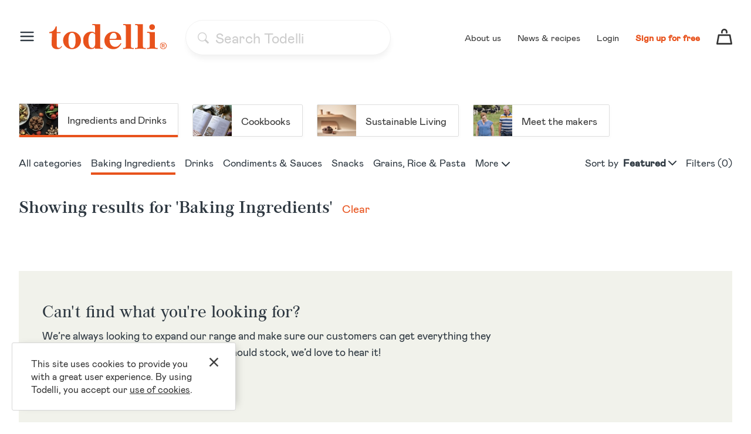

--- FILE ---
content_type: text/html; charset=UTF-8
request_url: https://todelli.com/products/baking-ingredients
body_size: 59572
content:
<!DOCTYPE html>
<html>
	<head>
		<meta charset="utf-8">
<meta http-equiv="x-ua-compatible" content="ie=edge">
<title> Todelli&reg; | Products </title>
<meta name="description" content=" ">
<meta name="keywords" content="">
<meta name="viewport" content="width=device-width, initial-scale=1.0, maximum-scale=1.0, user-scalable=0">
<link rel="icon" type="image/png" href="https://todelli.com/images/favicon.png" />
<link rel="icon" type="image/x-icon" href="https://todelli.com/favicon.ico" />

<meta property="og:title" content=" Todelli&reg; | Products ">
<meta property="og:description" content=" ">
<meta property="og:image" content="https://todelli.com/images/og_image_600x600.jpg">
<meta property="og:url" content="https://todelli.com/products/baking-ingredients">
<link rel="manifest" href="https://todelli.com/manifest.json">
<meta name="theme-color" content="#FB7A65"/>
<link rel="apple-touch-icon" href="https://todelli.com/images/apple-touch-icon.png">
<link rel="mask-icon" href="https://todelli.com/images/finalasses-wordmark-emblem.svg" color="#E8521C">

<meta name="google-signin-client_id" content="34749218797-mtgjbg30uvn3u787os9uisae96k2t5i3.apps.googleusercontent.com">

<link rel="preload" href="https://todelli.com/images/filter-minus.svg" as="image" type="image/svg+xml">

<meta name="facebook-domain-verification" content="ksasdcak9b8hi4tu0ol1p128v7qyd9" />

<script>
  window.fbAsyncInit = function() {
    FB.init({
    appId : '1307683742577517',
    xfbml : true,
    version : 'v2.8'
    });
  };

  (function(d, s, id){
  var js, fjs = d.getElementsByTagName(s)[0];
  if (d.getElementById(id)) {return;}
  js = d.createElement(s); js.id = id;
  js.src = "//connect.facebook.net/en_US/sdk.js";
  fjs.parentNode.insertBefore(js, fjs);
  }(document, 'script', 'facebook-jssdk'));
</script>
<script src="https://todelli.com/js/vendor_top.js"></script>

<!-- Google tag (gtag.js) -->
<script async src="https://www.googletagmanager.com/gtag/js?id=G-928N4VL4MP"></script>
<script>
  window.dataLayer = window.dataLayer || [];
  function gtag(){dataLayer.push(arguments);}
  gtag('js', new Date());
  gtag('config', 'G-928N4VL4MP');
  gtag("event", "PageView", "https://todelli.com/products/baking-ingredients")
</script>


<!-- Google Tag Manager -->
<script>(function(w,d,s,l,i){w[l]=w[l]||[];w[l].push({'gtm.start':
  new Date().getTime(),event:'gtm.js'});var f=d.getElementsByTagName(s)[0],
  j=d.createElement(s),dl=l!='dataLayer'?'&l='+l:'';j.async=true;j.src=
  'https://www.googletagmanager.com/gtm.js?id='+i+dl;f.parentNode.insertBefore(j,f);
  })(window,document,'script','dataLayer','GTM-WZ46D6J');</script>
  <!-- End Google Tag Manager -->				<link href="https://todelli.com/css/app.css?v=15" rel="preload" as="style">
<link rel="stylesheet" href="https://todelli.com/components/normalize.css/normalize.css">
<link rel="stylesheet" href="https://todelli.com/components/animate.css/animate.min.css">
<link rel="stylesheet" href="https://todelli.com/components/fontawesome/css/font-awesome.min.css">
<link rel="stylesheet" href="https://todelli.com/components/OwlCarousel2/dist/assets/owl.carousel.min.css">
<link rel="stylesheet" href="https://todelli.com/components/OwlCarousel2/dist/assets/owl.theme.default.min.css">
<link rel="stylesheet" href="https://todelli.com/components/magnific-popup/dist/magnific-popup.css">
<link rel="stylesheet" href="https://todelli.com/components/nouislider/nouislider.min.css">
<link href="https://todelli.com/css/app.css?v=15" rel="stylesheet">

<style>
  body {
    display: none;
  }
</style>

<script>
  window.addEventListener('load', function() {
    document.body.style.display = 'block';
  });
</script>			</head>
	<body class="">
		<!-- Google Tag Manager (noscript) -->
		<noscript><iframe src="https://www.googletagmanager.com/ns.html?id=GTM-WZ46D6J"
	height="0" width="0" style="display:none;visibility:hidden"></iframe></noscript>
		<!-- End Google Tag Manager (noscript) -->

				<div class="header">
		<div class="inner">
		<div class="constrainer clear">
			<div class="row">
				<div class="left">
					<div class="menu-icon" onclick="toggleFullPageNav()">
						<svg width="28px" height="28px" viewBox="0 0 28 28" version="1.1" xmlns="http://www.w3.org/2000/svg" xmlns:xlink="http://www.w3.org/1999/xlink">
    <defs>
        <path d="M1.16666667,9.33333333 L22.1666667,9.33333333 C22.8109989,9.33333333 23.3333333,8.81099887 23.3333333,8.16666667 C23.3333333,7.52233446 22.8109989,7 22.1666667,7 L1.16666667,7 C0.522334459,7 0,7.52233446 0,8.16666667 C0,8.81099887 0.522334459,9.33333333 1.16666667,9.33333333 Z M1.16666667,2.33333333 L22.1666667,2.33333333 C22.8109989,2.33333333 23.3333333,1.81099887 23.3333333,1.16666667 C23.3333333,0.522334459 22.8109989,0 22.1666667,0 L1.16666667,0 C0.522334459,0 0,0.522334459 0,1.16666667 C0,1.81099887 0.522334459,2.33333333 1.16666667,2.33333333 Z M1.16666667,16.3333333 L22.1666667,16.3333333 C22.8109989,16.3333333 23.3333333,15.8109989 23.3333333,15.1666667 C23.3333333,14.5223345 22.8109989,14 22.1666667,14 L1.16666667,14 C0.522334459,14 0,14.5223345 0,15.1666667 C0,15.8109989 0.522334459,16.3333333 1.16666667,16.3333333 Z" id="path-1"></path>
    </defs>
    <g id="Page-1" stroke="none" stroke-width="1" fill="none" fill-rule="evenodd">
        <g id="01-NEWDESIGN-FINAL" transform="translate(-50.000000, -41.000000)">
            <g id="menu" transform="translate(52.333333, 46.833333)">
                <g id="COLOR/-black" mask="url(#mask-2)" fill="currentColor">
                    <mask id="mask-2" fill="white">
                        <use xlink:href="#path-1"></use>
                    </mask>
                    <g transform="translate(-2.333333, -5.833333)" id="Rectangle">
                        <rect x="0" y="0" width="28" height="28"></rect>
                    </g>
                </g>
            </g>
        </g>
    </g>
</svg>					</div>
					<a href="https://todelli.com" class="logo">
						<svg viewBox="0 0 200 43" version="1.1" xmlns="http://www.w3.org/2000/svg" xmlns:xlink="http://www.w3.org/1999/xlink">
    <defs>
        <polygon id="logo-path-1" points="0 0 33.4779583 0 33.4779583 42.8373041 0 42.8373041"></polygon>
        <polygon id="path-3" points="0 3.27929583e-15 11.5379965 3.27929583e-15 11.5379965 11.5379272 0 11.5379272"></polygon>
    </defs>
    <g id="Page-1" stroke="none" stroke-width="1" fill="none" fill-rule="evenodd">
        <g id="01-NEWDESIGN-FINAL" transform="translate(-120.000000, -34.000000)">
            <g id="Group-19" transform="translate(120.000000, 34.000000)">
                <path d="M0,13.6791255 C6.05952499,13.0193829 9.17939923,10.1392682 11.0393243,3.95974808 L12.7792541,3.95974808 L12.7792541,13.6791255 L19.3187598,13.6791255 L19.3187598,15.5990482 L12.7792541,15.5990482 L12.7792541,35.8177717 C12.7792541,39.3573982 14.4591864,40.5575806 16.558871,40.5575806 C17.9388154,40.5575806 19.2587622,39.8373789 20.7587017,37.4377064 L21.718663,38.1576773 C19.7987404,41.2775516 17.9388154,42.8372579 13.3792299,42.8372579 C8.75941616,42.8372579 3.89961205,40.3773571 3.89961205,33.4780967 C3.89961205,27.6583313 4.61981379,21.4185828 4.61981379,15.5990482 L0,15.5990482 L0,13.6791255 Z" id="Fill-1" fill="#E8521C"></path>
                <path d="M38.7580916,40.9175892 C43.6178957,40.9175892 44.8778449,34.6178431 44.8778449,27.8983447 C44.8778449,21.1786156 43.6178957,14.8791003 38.7580916,14.8791003 C33.8982875,14.8791003 32.638569,21.1786156 32.638569,27.8983447 C32.638569,34.6178431 33.8982875,40.9175892 38.7580916,40.9175892 M38.7580916,12.9591776 C47.2177506,12.9591776 53.9972466,19.498914 53.9972466,27.8983447 C53.9972466,36.2977754 47.2177506,42.837281 38.7580916,42.837281 C30.2986633,42.837281 23.5189366,36.2977754 23.5189366,27.8983447 C23.5189366,19.498914 30.2986633,12.9591776 38.7580916,12.9591776" id="Fill-3" fill="#E8521C"></path>
                <g id="Group-7" transform="translate(57.597032, 0.000000)">
                    <g id="Clip-6"></g>
                    <path d="M20.6387066,17.8790024 C19.5587501,16.1390725 17.3388396,14.9991185 15.5389121,14.9991185 C11.939288,14.9991185 9.11940165,19.4989371 9.11940165,27.5983799 L9.11940165,27.9583654 C9.11940165,35.6378251 11.1593194,40.7376195 15.5389121,40.7376195 C18.4787936,40.7376195 20.6387066,37.6177453 20.6387066,33.5979073 L20.6387066,17.8790024 Z M29.0381372,37.5575169 C29.0381372,39.8976534 29.7581082,40.7973863 31.6780308,40.7973863 L33.4779583,40.7973863 L33.4779583,42.4775494 L32.3380042,42.4775494 C30.7180695,42.4775494 29.1581324,42.1173331 27.6581929,42.1173331 L20.3387187,42.1173331 L20.3387187,39.7774274 C19.1987646,41.6975808 16.3788783,42.8373041 13.4389968,42.8373041 C5.81953466,42.8373041 0,36.7177815 0,27.7781419 C0,18.658971 6.17952015,12.9592007 13.7989823,12.9592007 C16.6788662,12.9592007 18.7787815,13.7991669 20.2787211,15.1791112 L20.2787211,4.43977489 C20.2787211,2.4598547 19.3787573,1.67988613 17.6388275,1.67988613 L15.5989097,1.67988613 L15.5989097,-4.61519859e-05 L19.3187598,-4.61519859e-05 C20.9386945,-4.61519859e-05 22.4986316,0.359939338 23.9985711,0.359939338 L29.0381372,0.359939338 L29.0381372,37.5575169 Z" id="Fill-5" fill="#E8521C" mask="url(#logo-mask-2)"></path>
                </g>
                <mask id="logo-mask-2" fill="white">
                    <use xlink:href="#logo-path-1"></use>
                </mask>
                <path d="M102.83454,25.1984074 L111.713951,25.1984074 C114.053626,25.1984074 114.893823,24.0586841 114.893823,22.0187663 C114.893823,17.758938 112.733679,14.8790541 109.734031,14.8790541 C105.954414,14.8790541 103.07453,19.0786541 102.83454,25.1984074 L102.83454,25.1984074 Z M102.774311,27.11833 C103.014302,33.7780616 106.074178,38.8776252 112.613915,38.8776252 C116.513527,38.8776252 119.213649,36.3577268 121.793314,32.4581148 L122.87327,33.2380833 C119.993386,38.9376228 116.033546,42.8372349 108.894065,42.8372349 C101.214374,42.8372349 93.8948999,37.4376833 93.8948999,28.2582841 C93.8948999,19.2588776 101.274602,12.9591315 109.49404,12.9591315 C117.893471,12.9591315 122.63328,19.0188872 122.63328,26.2183663 L122.63328,27.11833 L102.774311,27.11833 Z" id="Fill-8" fill="#E8521C"></path>
                <path d="M125.993237,6.92279788e-05 L128.093383,6.92279788e-05 C129.713087,6.92279788e-05 131.513014,0.360054718 133.192716,0.360054718 L139.252472,0.360054718 L139.252472,37.3778703 C139.252472,39.7175452 139.972443,40.7975017 141.892135,40.7975017 L144.052278,40.7975017 L144.052278,42.477434 L142.552339,42.477434 C140.932404,42.477434 139.372467,42.1174485 137.872527,42.1174485 L131.872769,42.1174485 C130.37283,42.1174485 128.813123,42.477434 127.193189,42.477434 L125.693249,42.477434 L125.693249,40.7975017 L127.853393,40.7975017 C129.773085,40.7975017 130.493056,39.7175452 130.493056,37.3778703 L130.493056,5.15963049 C130.493056,2.81995556 129.773085,1.67977075 127.613402,1.67977075 L125.993237,1.67977075 L125.993237,6.92279788e-05 Z" id="Fill-10" fill="#E8521C"></path>
                <path d="M146.332325,6.92279788e-05 L148.432471,6.92279788e-05 C150.052175,6.92279788e-05 151.852102,0.360054718 153.531804,0.360054718 L159.59156,0.360054718 L159.59156,37.3778703 C159.59156,39.7175452 160.311531,40.7975017 162.231222,40.7975017 L164.391366,40.7975017 L164.391366,42.477434 L162.891427,42.477434 C161.271492,42.477434 159.711555,42.1174485 158.211615,42.1174485 L152.211857,42.1174485 C150.711917,42.1174485 149.152211,42.477434 147.532276,42.477434 L146.032337,42.477434 L146.032337,40.7975017 L148.192481,40.7975017 C150.112172,40.7975017 150.832143,39.7175452 150.832143,37.3778703 L150.832143,5.15963049 C150.832143,2.81995556 150.112172,1.67977075 147.95249,1.67977075 L146.332325,1.67977075 L146.332325,6.92279788e-05 Z" id="Fill-12" fill="#E8521C"></path>
                <path d="M175.251228,0.359939338 C178.011117,0.359939338 180.111032,2.4598547 180.111032,5.21974345 C180.111032,7.97963221 178.011117,10.0793168 175.251228,10.0793168 C172.49134,10.0793168 170.391424,7.97963221 170.391424,5.21974345 C170.391424,2.4598547 172.49134,0.359939338 175.251228,0.359939338 L175.251228,0.359939338 Z M166.731803,13.3191862 L168.831718,13.3191862 C170.451422,13.3191862 172.251349,13.6791717 173.931282,13.6791717 L179.990807,13.6791717 L179.990807,37.3777549 C179.990807,39.7176606 180.710778,40.7973863 182.6307,40.7973863 L184.790613,40.7973863 L184.790613,42.4775494 L183.290674,42.4775494 C181.670739,42.4775494 180.111032,42.1173331 178.611093,42.1173331 L172.611566,42.1173331 C171.111626,42.1173331 169.551689,42.4775494 167.931523,42.4775494 L166.431584,42.4775494 L166.431584,40.7973863 L168.591728,40.7973863 C170.511419,40.7973863 171.23139,39.7176606 171.23139,37.3777549 L171.23139,18.4789782 C171.23139,16.1390725 170.511419,14.9988877 168.351737,14.9988877 L166.731803,14.9988877 L166.731803,13.3191862 Z" id="Fill-14" fill="#E8521C"></path>
                <g id="Group-18" transform="translate(188.462004, 31.299423)">
                    <mask id="mask-4" fill="white">
                        <use xlink:href="#path-3"></use>
                    </mask>
                    <g id="Clip-17"></g>
                    <path d="M4.30482648,5.52808487 L5.55877594,5.52808487 C6.54250552,5.52808487 7.03448569,5.20432869 7.03448569,4.55704709 C7.03448569,3.91991892 6.52727536,3.60123946 5.51285471,3.60123946 L4.30482648,3.60123946 L4.30482648,5.52808487 Z M8.36481668,8.96110034 L7.21793983,8.96110034 L6.73634386,7.60792411 C6.44581711,6.79726448 5.89776227,6.39205004 5.09241012,6.39205004 L4.30482648,6.39205004 L4.30482648,8.96110034 L3.30309763,8.96110034 L3.30309763,2.76011952 L5.63515748,2.76011952 C7.27655285,2.76011952 8.09736592,3.32848122 8.09736592,4.46520463 C8.09736592,5.5613143 7.55946453,6.14998288 6.4838925,6.23144113 C7.03448569,6.39966512 7.44223848,6.79218776 7.70738164,7.40900905 L8.36481668,8.96110034 Z M5.76530608,10.5898039 C7.08525287,10.5898039 8.21828412,10.1169768 9.16393832,9.17155339 C10.1093617,8.2258992 10.5821888,7.09032959 10.5821888,5.76507532 C10.5821888,4.43982104 10.1107463,3.30678979 9.16786123,2.36644308 C8.2247454,1.4258656 7.09056035,0.955807627 5.76530608,0.955807627 C4.43982104,0.955807627 3.30702055,1.4258656 2.36644308,2.36644308 C1.42609636,3.30678979 0.955807627,4.43982104 0.955807627,5.76507532 C0.955807627,7.09032959 1.42609636,8.2258992 2.36644308,9.17155339 C3.30702055,10.1169768 4.43982104,10.5898039 5.76530608,10.5898039 L5.76530608,10.5898039 Z M5.78053623,3.27929583e-15 C7.35570351,3.27929583e-15 8.70911049,0.564438787 9.84052643,1.69354712 C10.9721731,2.82265546 11.5379965,4.1797546 11.5379965,5.76507532 C11.5379965,7.35039603 10.9747115,8.70887973 9.84837227,9.84052643 C8.72157153,10.9721731 7.36585695,11.5379965 5.78053623,11.5379965 C4.1901388,11.5379965 2.82911673,10.9733269 1.69747004,9.84421859 C0.565823347,8.71534101 0,7.35547275 0,5.76507532 C0,4.17467788 0.566977146,2.81619418 1.70139296,1.6896242 C2.83557801,0.563284988 4.19521552,3.27929583e-15 5.78053623,3.27929583e-15 L5.78053623,3.27929583e-15 Z" id="Fill-16" fill="#E8521C" mask="url(#mask-4)"></path>
                </g>
            </g>
        </g>
    </g>
</svg>					</a>
											<div class="global-search-holder">
							<div class="input-holder">
								<form action="https://todelli.com/products/ingredients-and-drinks">
									<img src="https://todelli.com/images/icon-search-magnifier.svg" alt="" class="icon-search-magnifier">
									<img src="https://todelli.com/images/icon-search-close.svg" alt="" class="icon-search-close" onclick="$(this).siblings('input').val('');">
									<input type="text" name="search" placeholder="Search Todelli" class="header-search" autocomplete="off" >
								</form>
								
								<div class="category-flyout">
									<div class="arrow-box"></div>
									<div class="categories">
									</div>
								</div>
							</div>
						</div>
									</div>
									<div class="nav">
						<a href="https://todelli.com/content/about-us" class="nav-item">About us</a>
						<a href="https://todelli.com/content/blog" class="nav-item">News &amp; recipes</a>
						<a href="https://todelli.com/log-in" class="nav-item">Login</a>
						<a href="https://todelli.com/register" class="nav-item highlight">Sign up for free</a>
												<a href="javascript: void(0)" onclick="toggleSearchMenu()" class="nav-item mobile search"><svg viewBox="0 0 24 24" version="1.1" xmlns="http://www.w3.org/2000/svg" xmlns:xlink="http://www.w3.org/1999/xlink">
    <defs>
        <path d="M327.2,14 C332.833304,14 337.4,18.5666956 337.4,24.2 C337.4,26.5843076 336.581912,28.7775404 335.21112,30.5143137 L340.648528,35.9514719 C341.117157,36.420101 341.117157,37.179899 340.648528,37.6485281 C340.179899,38.1171573 339.420101,38.1171573 338.951472,37.6485281 L338.951472,37.6485281 L333.514314,32.2111199 C331.77754,33.5819117 329.584308,34.4 327.2,34.4 C321.566696,34.4 317,29.8333044 317,24.2 C317,18.5666956 321.566696,14 327.2,14 Z M327.2,16.4 C322.892179,16.4 319.4,19.892179 319.4,24.2 C319.4,28.507821 322.892179,32 327.2,32 C329.32228,32 331.246594,31.1524089 332.6529,29.7772694 L332.711472,29.7114719 C332.732729,29.6902145 332.754586,29.6699213 332.776987,29.6505924 C334.152409,28.2465938 335,26.3222797 335,24.2 C335,19.892179 331.507821,16.4 327.2,16.4 Z" id="search-path-1"></path>
    </defs>
    <g id="Page-1" stroke="none" stroke-width="1" fill="none" fill-rule="evenodd">
        <g id="Mobile-navigation-states" transform="translate(-317.000000, -14.000000)">
            <mask id="search-mask-2" fill="white">
                <use xlink:href="#search-path-1"></use>
            </mask>
            <use id="Combined-Shape" fill="#2E3841" fill-rule="nonzero" xlink:href="#search-path-1"></use>
        </g>
    </g>
</svg></a>
						<a href="https://todelli.com/basket" class="nav-item basket-icon">
							<svg width="27px" height="27px" viewBox="0 0 27 27" version="1.1" xmlns="http://www.w3.org/2000/svg" xmlns:xlink="http://www.w3.org/1999/xlink">
    <g id="Page-1" stroke="none" stroke-width="1" fill="none" fill-rule="evenodd">
        <g id="01-NEWDESIGN-FINAL" transform="translate(-1359.000000, -43.000000)" fill="currentColor" fill-rule="nonzero">
            <g id="Group-2" transform="translate(839.000000, 43.000000)">
                <g id="Vector-(1)" transform="translate(520.000000, 0.000000)">
                    <path d="M25.629,26.9997 L1.36650001,26.9997 C0.965513014,27.0000099 0.585309014,26.8221 0.328704014,26.5136 C0.0655890139,26.2094 -0.0479132861,25.8035 0.0186525139,25.4066 L2.71456001,10.5565 L2.71433001,10.5565 C2.77188001,10.2422 2.93886001,9.95831 3.18573001,9.75558 C3.43260001,9.55286 3.74310001,9.44438 4.06242001,9.44957 L22.9328,9.44957 C23.2521,9.44437 23.5626,9.55286 23.8095,9.75558 C24.0564,9.95831 24.2234,10.2422 24.2809,10.5565 L26.9768,25.4066 L26.9766,25.4066 C27.0506,25.7994 26.947,26.2048 26.6936,26.5136 C26.431,26.8295 26.039,27.0085 25.6287,26.9997 L25.629,26.9997 Z M2.98400001,24.2996 L24.0115,24.2996 L21.8143,12.1498 L5.18120001,12.1498 L2.98400001,24.2996 Z M18.8892,6.75001 L18.8892,5.39987 C18.8892,3.4707 17.8616,1.68802 16.1935,0.723438 C14.5253,-0.241146 12.47,-0.241146 10.8017,0.723438 C9.13367001,1.68802 8.10604001,3.4707 8.10604001,5.39987 L8.10604001,6.75001 C8.10604001,7.2323 8.36283001,7.67797 8.77984001,7.91912 C9.19686001,8.16026 9.71089001,8.16026 10.1279,7.91912 C10.5449,7.67797 10.8017,7.2323 10.8017,6.75001 L10.8017,5.39987 C10.8017,4.43528 11.3155,3.54395 12.1498,3.06165 C12.9838,2.57937 14.0115,2.57937 14.8455,3.06165 C15.6797,3.54394 16.1935,4.43528 16.1935,5.39987 L16.1935,6.75001 C16.1935,7.2323 16.4503,7.67797 16.8673,7.91912 C17.2843,8.16026 17.7984,8.16026 18.2154,7.91912 C18.6324,7.67797 18.8892,7.2323 18.8892,6.75001 Z" id="Shape"></path>
                </g>
            </g>
        </g>
    </g>
</svg>																												</a>
					</div>
							</div>
		</div>
	</div>
</div>

<div class="mobile-nav">
	<i class="fa fa-close" onclick="$('.mobile-nav').removeClass('active'); $('body').css('overflow','auto');"></i>
	<div class="top-row">
					<a href="https://todelli.com/register" class="link-row">Sign up for free</a>
			<a href="https://todelli.com/log-in" class="link-row">Log in</a>
			</div>
	<a href="https://todelli.com/content/about-us" class="link-row">About us</a>
	<a href="https://todelli.com/content/buyers" class="link-row">For chefs &amp; restaurants</a>
	<a href="https://todelli.com/content/pricing" class="link-row">Pricing</a>
	<a href="https://todelli.com/content/blog" class="link-row">News &amp; recipes</a>
</div>

<div class="cookie-policy">
	<img class="close" src="https://todelli.com/images/grey-cross.svg" onclick="hideCookiePolicy()">
	This site uses cookies to provide you with a great user experience. By using Todelli, you accept our <a href="https://todelli.com/content/privacy-policy">use of cookies</a>.
</div>


<div class="mobile-search-menu">
	<div class="close-icon-row">
		<img src="https://todelli.com/images/icon-search-close.svg" alt="" class="icon-search-close" onclick="toggleSearchMenu()">
	</div>
	<form action="https://todelli.com/products/ingredients-and-drinks">
		<input type="text" name="search" placeholder="Search Todelli">
	</form>
</div>		<div class="full-page-nav">
	<div class="constrainer">
        <div class="close-icon" onclick="toggleFullPageNav()">
			<svg width="28px" height="28px" viewBox="0 0 28 28" version="1.1" xmlns="http://www.w3.org/2000/svg" xmlns:xlink="http://www.w3.org/1999/xlink">
    <defs>
        <path d="M14.3417088,0.341708755 C14.7973204,-0.113902918 15.5360129,-0.113902918 15.9916246,0.341708755 C16.4472363,0.797320429 16.4472363,1.5360129 15.9916246,1.99162458 L15.9916246,1.99162458 L9.816,8.166 L15.9916246,14.3417088 C16.4146926,14.7647767 16.4449117,15.4319297 16.082282,15.889867 L15.9916246,15.9916246 C15.5360129,16.4472363 14.7973204,16.4472363 14.3417088,15.9916246 L14.3417088,15.9916246 L8.166,9.816 L1.99162458,15.9916246 C1.5685566,16.4146926 0.901403636,16.4449117 0.443466371,16.082282 L0.341708755,15.9916246 C-0.113902918,15.5360129 -0.113902918,14.7973204 0.341708755,14.3417088 L0.341708755,14.3417088 L6.516,8.166 L0.341708755,1.99162458 C-0.0813592274,1.5685566 -0.111578369,0.901403636 0.25105133,0.443466371 L0.341708755,0.341708755 C0.797320429,-0.113902918 1.5360129,-0.113902918 1.99162458,0.341708755 L1.99162458,0.341708755 L8.166,6.516 Z" id="close-path-1"></path>
    </defs>
    <g id="close-Page-1" stroke="none" stroke-width="1" fill="none" fill-rule="evenodd">
        <g id="close-03-NEWDESIGN-FINAL" transform="translate(-1376.000000, -30.000000)">
            <rect fill="#FFFDF9" x="0" y="0" width="1440" height="754"></rect>
            <g id="close-grid" transform="translate(36.000000, 0.000000)">
                <g id="close-grid-column" transform="translate(1254.000000, 0.000000)">
                    <g id="close-column" transform="translate(15.000000, 0.000000)" fill="#FF00FF" fill-opacity="0.09">
                        <path d="M0,0 L84,0 L84,6325 L0,6325 L0,0 Z" id="close-column-background"></path>
                    </g>
                    <g id="close-gutter" transform="translate(99.000000, 0.000000)">
                        <path d="M0,0 L15,0 L15,6325 L0,6325 L0,0 Z" id="close-gutter-background" fill-opacity="0.08" fill="#0000FF"></path>
                        <path d="M14.5,0 L15,0 L15,6325 L14.5,6325 L14.5,0 Z" id="close-gutter-edge" fill="#FFFFFF"></path>
                    </g>
                </g>
            </g>
            <rect id="close-Rectangle-21" fill="#FFFFFF" fill-rule="nonzero" opacity="0.9" x="0" y="0" width="1440" height="768"></rect>
            <g id="close-x" transform="translate(1381.833333, 35.833333)">
                <mask id="close-mask-2" fill="white">
                    <use xlink:href="#close-path-1"></use>
                </mask>
                <use id="close-Combined-Shape" fill="currentColor" fill-rule="nonzero" xlink:href="#close-path-1"></use>
                <g id="close-COLOR/-black" mask="url(#close-mask-2)" fill="currentColor">
                    <g transform="translate(-5.833333, -5.833333)" id="close-Rectangle">
                        <rect x="0" y="0" width="28" height="28"></rect>
                    </g>
                </g>
            </g>
        </g>
    </g>
</svg>		</div>
		<div class="headings-wrap">
			<div class="headings">
															<div class="heading  active " data-id="0" onclick="switchFullPageNavTab(0)">
							Ingredients and Drinks
						</div>
										
															<div class="heading">
							<a href="https://todelli.com/products/cookbooks">Cookbooks</a>
						</div>
										
															<div class="heading " data-id="2" onclick="switchFullPageNavTab(2)">
							Sustainable Living
						</div>
										
								<div class="heading" >
					<a href="https://todelli.com/discover-producers">Meet the makers</a>
				</div>
			</div>
		</div>
					<div class="tab-content  active " data-id="0">
				<div class="nav">
											<div class="col">
															<a href="https://todelli.com/products/ingredients-and-drinks" class="bold">View all Ingredients and Drinks</a>
																						<a href="https://todelli.com/products/bakery">Bakery</a>
															<a href="https://todelli.com/products/baking-flavors-extracts">Baking Flavors &amp; Extracts</a>
															<a href="https://todelli.com/products/baking-ingredients">Baking Ingredients</a>
															<a href="https://todelli.com/products/baking-mixes">Baking Mixes</a>
															<a href="https://todelli.com/products/beans-pulses">Beans &amp; Pulses</a>
															<a href="https://todelli.com/products/boxes-kits">Boxes &amp; Kits</a>
															<a href="https://todelli.com/products/chillies">Chillies</a>
															<a href="https://todelli.com/products/chocolate">Chocolate</a>
															<a href="https://todelli.com/products/christmas-food-drink-gifts">Christmas Food &amp; Drink Gifts</a>
															<a href="https://todelli.com/products/condiments-sauces">Condiments &amp; Sauces</a>
															<a href="https://todelli.com/products/confectionary">Confectionary</a>
															<a href="https://todelli.com/products/dairy-products">Dairy Products</a>
															<a href="https://todelli.com/products/desert-sauces-syrups">Desert Sauces &amp; Syrups</a>
															<a href="https://todelli.com/products/dips-spreads">Dips &amp; Spreads</a>
															<a href="https://todelli.com/products/drinks">Drinks</a>
															<a href="https://todelli.com/products/edible-baking-decorations">Edible Baking Decorations</a>
															<a href="https://todelli.com/products/frozen-desserts-novelties">Frozen Desserts &amp; Novelties</a>
															<a href="https://todelli.com/products/fruits-vegetables">Fruits &amp; Vegetables</a>
															<a href="https://todelli.com/products/functional-nutrition">Functional Nutrition</a>
															<a href="https://todelli.com/products/grains-rice-pasta">Grains, Rice &amp; Pasta</a>
													</div>
											<div class="col">
																						<a href="https://todelli.com/products/herbs-spices">Herbs &amp; Spices</a>
															<a href="https://todelli.com/products/jam-honey-preserves">Jam, Honey &amp; Preserves</a>
															<a href="https://todelli.com/products/meal">Meal</a>
															<a href="https://todelli.com/products/meat-charcuterie">Meat &amp; Charcuterie</a>
															<a href="https://todelli.com/products/mushrooms-truffles">Mushrooms &amp; Truffles</a>
															<a href="https://todelli.com/products/non-alcoholic-drinks">Non-alcoholic Drinks</a>
															<a href="https://todelli.com/products/oil-vinegar">Oil &amp; Vinegar</a>
															<a href="https://todelli.com/products/pepper">Pepper</a>
															<a href="https://todelli.com/products/pie-pastry-fillings">Pie &amp; Pastry Fillings</a>
															<a href="https://todelli.com/products/prepared-appetizers-side-dishes">Prepared Appetizers &amp; Side Dishes</a>
															<a href="https://todelli.com/products/saffron">Saffron</a>
															<a href="https://todelli.com/products/salt">Salt</a>
															<a href="https://todelli.com/products/seaweed-fish-seafood">Seaweed, Fish &amp; Seafood</a>
															<a href="https://todelli.com/products/snacks">Snacks</a>
															<a href="https://todelli.com/products/soups-broths">Soups &amp; Broths</a>
															<a href="https://todelli.com/products/terrines-pates-pies">Terrines, Pâtés &amp; Pies</a>
															<a href="https://todelli.com/products/tofu-soy-vegetarian-products">Tofu, Soy &amp; Vegetarian Products</a>
															<a href="https://todelli.com/products/vitamins-supplements">Vitamins &amp; Supplements</a>
													</div>
									</div>
			</div>
					<div class="tab-content " data-id="1">
				<div class="nav">
									</div>
			</div>
					<div class="tab-content " data-id="2">
				<div class="nav">
											<div class="col">
															<a href="https://todelli.com/products/sustainable-living" class="bold">View all Sustainable Living</a>
																						<a href="https://todelli.com/products/chopping-boards">Chopping Boards</a>
															<a href="https://todelli.com/products/coasters-trays">Coasters &amp; Trays</a>
															<a href="https://todelli.com/products/glassware">Glassware</a>
															<a href="https://todelli.com/products/kitchen-wall-art">Kitchen Wall Art</a>
															<a href="https://todelli.com/products/teaware">Teaware</a>
													</div>
									</div>
			</div>
		        <div class="tab-content">
		</div>

		<div class="mobile-items">
			<a href="https://todelli.com/content/about-us" class="nav-item">About us</a>
			<a href="https://todelli.com/content/blog" class="nav-item">News &amp; recipes</a>
							<a href="https://todelli.com/log-in" class="nav-item">Login</a>
				<a href="https://todelli.com/register" class="nav-item highlight">Sign up for free</a>
					</div>
	</div>
</div>		<div class="main">
				<div class="page products">
                    <div class="explore-todelli">
    <div class="constrainer">
                <div class="row">
                            <a href="https://todelli.com/products/ingredients-and-drinks" class="category-up  active ">
                    <div class="image" style="background-image: url('https://todelli.com/images/categories/102/QZ6JhtXxz4Bx7VGP.jpg')"></div>
                    <div class="label">Ingredients and Drinks</div>
                </a>
                            <a href="https://todelli.com/products/cookbooks" class="category-up ">
                    <div class="image" style="background-image: url('https://todelli.com/images/categories/449/ouYuOwW6kyWQ06ny.jpg')"></div>
                    <div class="label">Cookbooks</div>
                </a>
                            <a href="https://todelli.com/products/sustainable-living" class="category-up ">
                    <div class="image" style="background-image: url('https://todelli.com/images/categories/451/GYRhtqtVjRdqLmLF.jpeg')"></div>
                    <div class="label">Sustainable Living</div>
                </a>
                        <a href="https://todelli.com/discover-producers" class="category-up ">
                <div class="image" style="background-image: url('https://todelli.com/images/category-olive-oil-02.jpg')"></div>
                <div class="label">Meet the makers</div>
            </a>
        </div>
    </div>
</div>        
        <div class="constrainer">
            <div class="filters">
                <div class="left">
                    <div class="categories">
                                                    <a href="https://todelli.com/products/ingredients-and-drinks" >All categories</a>
                                                            <a href="https://todelli.com/products/baking-ingredients"  class="active" >Baking Ingredients</a>
                                                            <a href="https://todelli.com/products/drinks" >Drinks</a>
                                                            <a href="https://todelli.com/products/condiments-sauces" >Condiments &amp; Sauces</a>
                                                            <a href="https://todelli.com/products/snacks" >Snacks</a>
                                                            <a href="https://todelli.com/products/grains-rice-pasta" >Grains, Rice &amp; Pasta</a>
                                                                                        <div class="other-cats">
                                    <div class="label" onclick="toggleCatFlyout()">
                                        More <span class="chevron-down"><img src="https://todelli.com/images/chevron-down-black-new.svg" alt=""></span>
                                    </div>
                                </div>
                                                                        </div>
                </div>
                <div class="right">
                    <div class="sort">
                        <div class="label">Sort by</div>
                        <div class="sort-dropdown-wrap">
                            <div onclick="toggleProductSort()" class="sort-label">
                                <span class="current-sort">Featured</span>
                                <span class="chevron-down"><img src="https://todelli.com/images/chevron-down-black-new.svg" alt=""></span>
                            </div>
                            <div class="sort-dropdown">
                                <div class="option" onclick="setProductSort('producer', this)">Featured</div>
                                <div class="option" onclick="setProductSort('newest', this)">Newest</div>
                                <div class="option" onclick="setProductSort('price-low-high', this)">Price (Lowest to Highest)</div>
                                <div class="option" onclick="setProductSort('price-high-low', this)">Price (Highest to Lowest)</div>
                            </div>
                        </div>
                    </div>
                    <div class="filters-btn" onclick="toggleProductFilters()">
                        Filters (<span class="filter-count">0</span>)
                    </div>
                </div>
            </div>

                            <div class="other-cat-flyout">
                                            <a href="https://todelli.com/products/herbs-spices">Herbs &amp; Spices</a>
                                            <a href="https://todelli.com/products/jam-honey-preserves">Jam, Honey &amp; Preserves</a>
                                            <a href="https://todelli.com/products/non-alcoholic-drinks">Non-alcoholic Drinks</a>
                                            <a href="https://todelli.com/products/boxes-kits">Boxes &amp; Kits</a>
                                            <a href="https://todelli.com/products/christmas-food-drink-gifts">Christmas Food &amp; Drink Gifts</a>
                                            <a href="https://todelli.com/products/chocolate">Chocolate</a>
                                            <a href="https://todelli.com/products/dips-spreads">Dips &amp; Spreads</a>
                                            <a href="https://todelli.com/products/mushrooms-truffles">Mushrooms &amp; Truffles</a>
                                            <a href="https://todelli.com/products/functional-nutrition">Functional Nutrition</a>
                                            <a href="https://todelli.com/products/salt">Salt</a>
                                            <a href="https://todelli.com/products/tofu-soy-vegetarian-products">Tofu, Soy &amp; Vegetarian Products</a>
                                            <a href="https://todelli.com/products/confectionary">Confectionary</a>
                                            <a href="https://todelli.com/products/oil-vinegar">Oil &amp; Vinegar</a>
                                            <a href="https://todelli.com/products/vitamins-supplements">Vitamins &amp; Supplements</a>
                                            <a href="https://todelli.com/products/fruits-vegetables">Fruits &amp; Vegetables</a>
                                            <a href="https://todelli.com/products/seaweed-fish-seafood">Seaweed, Fish &amp; Seafood</a>
                                            <a href="https://todelli.com/products/chillies">Chillies</a>
                                            <a href="https://todelli.com/products/meat-charcuterie">Meat &amp; Charcuterie</a>
                                            <a href="https://todelli.com/products/baking-mixes">Baking Mixes</a>
                                            <a href="https://todelli.com/products/prepared-appetizers-side-dishes">Prepared Appetizers &amp; Side Dishes</a>
                                            <a href="https://todelli.com/products/beans-pulses">Beans &amp; Pulses</a>
                                            <a href="https://todelli.com/products/dairy-products">Dairy Products</a>
                                            <a href="https://todelli.com/products/desert-sauces-syrups">Desert Sauces &amp; Syrups</a>
                                            <a href="https://todelli.com/products/bakery">Bakery</a>
                                            <a href="https://todelli.com/products/pepper">Pepper</a>
                                            <a href="https://todelli.com/products/soups-broths">Soups &amp; Broths</a>
                                            <a href="https://todelli.com/products/pie-pastry-fillings">Pie &amp; Pastry Fillings</a>
                                            <a href="https://todelli.com/products/edible-baking-decorations">Edible Baking Decorations</a>
                                            <a href="https://todelli.com/products/meal">Meal</a>
                                            <a href="https://todelli.com/products/frozen-desserts-novelties">Frozen Desserts &amp; Novelties</a>
                                            <a href="https://todelli.com/products/terrines-pates-pies">Terrines, Pâtés &amp; Pies</a>
                                            <a href="https://todelli.com/products/saffron">Saffron</a>
                                            <a href="https://todelli.com/products/baking-flavors-extracts">Baking Flavors &amp; Extracts</a>
                                            <a href="https://todelli.com/products/food-coloring">Food Coloring</a>
                                    </div>
            
            <div class="title-row">
                                    <h1>Showing results for 'Baking Ingredients'</h1>
                                
                                    <a href="https://todelli.com/products/ingredients-and-drinks" class="clear">Clear</a>
                            </div>

            <div class="mobile-filters">
                <div class="sort">
                    <div class="label">Sort by</div>
                    <div class="sort-dropdown-wrap">
                        <div onclick="toggleProductSort()" class="sort-label">
                            <span class="current-sort">Featured</span>
                            <span class="chevron-down"><img src="https://todelli.com/images/chevron-down-black-new.svg" alt=""></span>
                        </div>
                        <div class="sort-dropdown">
                            <div class="option" onclick="setProductSort('producer', this)">Featured</div>
                            <div class="option" onclick="setProductSort('newest', this)">Newest</div>
                            <div class="option" onclick="setProductSort('price-low-high', this)">Price (Lowest to Highest)</div>
                            <div class="option" onclick="setProductSort('price-high-low', this)">Price (Highest to Lowest)</div>
                        </div>
                    </div>
                </div>
                <div class="filters-btn" onclick="toggleProductFilters()">
                    Filters (<span class="filter-count">0</span>)
                </div>
            </div>
            

            <div class="product-grid">
                            </div>
            <div class="pagination">
                
            </div>
            <div class="ajax-pagination">
                <div class="pagination" role="navigation">
                    <div class="page-item" aria-label="« Previous" onclick="productFilterPrevPage()">
                        <span class="page-link" aria-hidden="true">‹</span>
                    </div>
                    <div class="pages">
                        
                    </div>
                    <div class="page-item" onclick="productFilterNextPage()">
                        <span class="page-link" aria-label="Next »">›</span>
                    </div>
                </div>
            </div>

            <div class="cant-find">
                <div class="title">Can't find what you're looking for?</div>
                <p>We’re always looking to expand our range and make sure our customers can get everything they need. If there’s something you think we should stock, we’d love to hear it!</p>
                <div class="btn-row">
                    <div class="btn primary wide" onclick="Intercom('show');">Start a chat online</div>
                </div>
            </div>
        </div>
	</div>

    <div class="product-filters">
        <div class="inner">
            <div class="close-row">
                <img src="https://todelli.com/images/icon-close-new.png" onclick="closeProductFilters()" alt="">
            </div>
            <div class="holder">
                <div class="top">
                    <div class="section">
                        <div class="heading" onclick="toggleProductFilter(this)">
                            <div class="left">Origin <span class="selected-cuisine"></span></div>
                            <div class="right"><img src="https://todelli.com/images/filter-plus.svg" alt=""></div>
                        </div>
                        <div class="options">
                                                    </div>
                    </div>
                    <div class="section">
                        <div class="heading" onclick="toggleProductFilter(this)">
                            <div class="left">Characteristics <span class="selected-characteristics"></span></div>
                            <div class="right"><img src="https://todelli.com/images/filter-plus.svg" alt=""></div>
                        </div>
                        <div class="options">
                            <div class="option" onclick="toggleFilterOption(this, 'characteristics')">Ethical</div>
                            <div class="option" onclick="toggleFilterOption(this, 'characteristics')">Fairtrade</div>
                            <div class="option" onclick="toggleFilterOption(this, 'characteristics')">Halal certified</div>
                            <div class="option" onclick="toggleFilterOption(this, 'characteristics')">Kosher</div>
                            <div class="option" onclick="toggleFilterOption(this, 'characteristics')">Organic</div>
                            <div class="option" onclick="toggleFilterOption(this, 'characteristics')">Vegan</div>
                            <div class="option" onclick="toggleFilterOption(this, 'characteristics')">Vegeterian</div>
                            <div class="option" onclick="toggleFilterOption(this, 'characteristics')">Egg free</div>
                            <div class="option" onclick="toggleFilterOption(this, 'characteristics')">Gluten free</div>
                            <div class="option" onclick="toggleFilterOption(this, 'characteristics')">Lactose free</div>
                            <div class="option" onclick="toggleFilterOption(this, 'characteristics')">Nuts free</div>
                            <div class="option" onclick="toggleFilterOption(this, 'characteristics')">Salt free</div>
                            <div class="option" onclick="toggleFilterOption(this, 'characteristics')">Sugar free</div>
                            <div class="option" onclick="toggleFilterOption(this, 'characteristics')">Wheat free</div>
                        </div>
                    </div>
                    <div class="section">
                        <div class="heading" onclick="toggleProductFilter(this)">
                            <div class="left">Delivery <span class="selected-delivery"></span></div>
                            <div class="right"><img src="https://todelli.com/images/filter-plus.svg" alt=""></div>
                        </div>
                        <div class="options">
                            <div class="option" onclick="toggleFilterOption(this, 'delivery')">Same day delivery</div>
                            <div class="option" onclick="toggleFilterOption(this, 'delivery')">Next day delivery</div>
                            <div class="option" onclick="toggleFilterOption(this, 'delivery')">Slow delivery (more sustainable)</div>
                            <div class="option" onclick="toggleFilterOption(this, 'delivery')">FREE</div>
                        </div>
                    </div>
                    <div class="section">
                        <div class="heading" onclick="toggleProductFilter(this)">
                            <div class="left">Price</div>
                            <div class="right"><img src="https://todelli.com/images/filter-plus.svg" alt=""></div>
                        </div>
                        <div class="options price">
                            <div class="price-slider">
                            </div>
                        </div>
                    </div>
                </div>
                <div class="bottom">
                    <div class="btn-row">
                        <div class="btn six" onclick="viewFilterResults()">View Results <span class="total-product-count">0</span></div>
                    </div>
                    <div class="clear-row">
                        <div class="left">View results <span class="total-product-count">0</span></div>
                        <div class="right" onclick="clearProductFilters()">Clear</div>
                    </div>
                </div>
            </div>
        </div>
    </div>
		</div>
		<div class="placeholders">
	<div class="skeleton-up">
		<div class="image">
		</div>
		<div class="text">
			<div class="circle">
			</div>
			<div class="heading">
				<div class="top-bar"></div>
				<div class="middle-bar"></div>
				<div class="bottom-bar"></div>
			</div>
		</div>
	</div>
</div>
	<div class="footer">
		<div class="constrainer">
			<div class="row">
				<div class="col">
					<div class="heading">Get in touch</div>
					<div class="section">
						<div class="subheading chat-link" onclick="Intercom('show');">Start a chat online</div>
						<div>Monday to Friday: 10:00 a.m. to 9:00 p.m.</div>
					</div>
					<div class="section">
						<a href="https://wa.me/447414819801" target="_blank" class="subheading">WhatsApp</a>
						<div>Monday to Friday: 10:00 a.m. to 9:00 p.m.</div>
					</div>
					<a href="https://todelli.com/register/producer">List your products</a>
				</div>
				<div class="col">
					<div class="heading">Help</div>
					<a href="https://todelli.freshdesk.com/support/home" class="link">Frequently asked questions</a>
					<a href="https://todelli.freshdesk.com/support/solutions/articles/101000400717-see-our-guide-to-getting-started-and-shopping-on-todelli" class="link">How to purchase</a>
					<a href="https://todelli.freshdesk.com/support/solutions/articles/101000400684-will-my-deliveries-arrive-all-at-once-" class="link">Transport and delivery</a>
					<a href="https://todelli.freshdesk.com/support/solutions/articles/101000400722-refunds-returns-policy" class="link">Returns and refunds</a>
					<a href="https://todelli.freshdesk.com/support/solutions/articles/101000403582-our-satisfaction-guarantee" class="link">Our satisfaction guarantee</a>
				</div>
				<div class="col">
					<div class="heading">Useful links</div>
					<a href="https://todelli.com/content/producers" class="link">For producers</a>
					<a href="https://todelli.com/content/buyers" class="link">For home cooks &amp; chefs</a>
					<a href="https://todelli.com/content/about-us" class="link">About us</a>
					<a href="https://todelli.com/content/blog" class="link">Our Blog</a>
					<a href="https://todelli.com/content/privacy-policy" class="link">Privacy policy</a>
					<a href="https://todelli.com/content/terms-of-service" class="link">Terms &amp; conditions</a>
					<a href="https://todelli.freshdesk.com/support/solutions/articles/101000400722-refunds-returns-policy" class="link">Returns policy</a>
				</div>
				<div class="col">
					<div class="heading">Supported by</div>
					<img src="https://todelli.com/images/partners-europe.png" class="partner-logo partners" alt="">
					<a href="https://www.londonandpartners.com/" target="_blank"><img src="https://todelli.com/images/logo-london-and-partners.png" class="partner-logo" alt=""></a>
					<a href="https://designscapes.eu/" target="_blank"><img src="https://todelli.com/images/designscapes.png" class="partner-logo" alt=""></a>
				</div>
				<div class="col">
					<div class="heading">Join our community</div>
					<div class="footer-register-form">
						<form action="/register" method="GET">
							<input type="text" class="primary" name="email" placeholder="Type your email">
							<input type="submit" class="btn six" value="Go">
						</form>
					</div>
					<div class="social-icons">
						<a href="https://www.instagram.com/todellisocial/" target="_blank"><img src="https://todelli.com/images/instagram.svg" alt=""></a>
						<a href="https://www.facebook.com/todellisocial/" target="_blank"><img src="https://todelli.com/images/facebook.svg" alt=""></a>
						<a href="https://twitter.com/todellisocial" target="_blank"><img src="https://todelli.com/images/Twitter.svg" alt=""></a>
						<a href="https://www.linkedin.com/company/todelli" target="_blank"><img src="https://todelli.com/images/LinkedIn.svg" alt=""></a>
						<a href="https://www.youtube.com/channel/UC1xSFfRq04wzB6zw7FL_ZZQ" target="_blank"><img src="https://todelli.com/images/youtube.svg" alt=""></a>
					</div>
					<div class="google-play">
						<a href="https://play.google.com/store/apps/details?id=com.myapp.Todelli" target="_blank"><img src="https://todelli.com/images/google-play.png" alt=""></a>
					</div>
				</div>
			</div>
			<div class="bottom-row">
				<div class="logos">
					<a href="https://todelli.com/content/about-us"><img src="https://todelli.com/images/woman-owned-new.svg" alt=""></a>
					<a href="https://todelli.com/content/about-us"><img src="https://todelli.com/images/shop-small.svg" alt=""></a>
				</div>
				<div><a href="https://todelli.com/content/about-us">Read our statement on ethical shopping</a></div>
				<div><a href="https://todelli.com/content/privacy-policy">Cookies information</a></div>
				<div>&copy; 2017-2026 Todelli Ltd. All Rights Reserved. Todelli is a woman-owned company.</div>
			</div>
		</div>
	</div>
		<script>
    var csrf_token = 'L84jFQr07Cgb291QHkEhzH7Sfy5d0gqERPEgpnQW';
    var url = 'https://todelli.com';
</script>

<script>

    if ('serviceWorker' in navigator) {
        /*navigator.serviceWorker.getRegistrations().then(
            function(registrations) {
                for (let registration of registrations) {  
                    registration.unregister();

                }
        });*/

        window.addEventListener('load', function() {
            navigator.serviceWorker.register('/sw.js').then(function(registration) {
                // Registration was successful
                console.log('ServiceWorker registration successful with scope: ', registration.scope);
            }, function(err) {
                // registration failed :(
                console.log('ServiceWorker registration failed: ', err);
            });
        });
    }

			var user_lat = 51.5074;
		var user_lng = 0.1278;
	
    var seller_categories = [{"id":5,"name":"Bakery","slug":"bakery"},{"id":6,"name":"Bar","slug":"bar"},{"id":7,"name":"Brasserie","slug":"brasserie"},{"id":8,"name":"Cafe","slug":"cafe"},{"id":9,"name":"Caterers\/Catering","slug":"catererscatering"},{"id":10,"name":"Cava\/Wine shop","slug":"cavawine-shop"},{"id":11,"name":"Cruise boats","slug":"cruise-boats"},{"id":12,"name":"Delicatessen","slug":"delicatessen"},{"id":13,"name":"Espresso stand","slug":"espresso-stand"},{"id":14,"name":"Food Boutique","slug":"food-boutique"},{"id":15,"name":"Grocery store","slug":"grocery-store"},{"id":16,"name":"Hotel","slug":"hotel"},{"id":17,"name":"Patisserie","slug":"patisserie"},{"id":18,"name":"Personal chefs","slug":"personal-chefs"},{"id":19,"name":"Pizza","slug":"pizza"},{"id":20,"name":"Restaurant","slug":"restaurant"},{"id":21,"name":"Snack bar ","slug":"snack-bar"},{"id":22,"name":"Tapas bar","slug":"tapas-bar"},{"id":23,"name":"Theater","slug":"theater"}];
    var buyer_categories = [{"id":102,"name":"Ingredients and Drinks","slug":"ingredients-and-drinks","subcategories":[{"id":55,"name":"Bakery","slug":"bakery","subcategories":[{"id":56,"name":"Bagels","slug":"bagels"},{"id":352,"name":"Baked Goods","slug":"baked-goods"},{"id":57,"name":"Bakery Assortments","slug":"bakery-assortments"},{"id":350,"name":"Biscuits (Savoury)","slug":"biscuits-savoury"},{"id":351,"name":"Biscuits (Sweet)","slug":"biscuits-sweet"},{"id":58,"name":"Breads & Buns","slug":"breads-buns"},{"id":59,"name":"Cakes & Dessert Bars","slug":"cakes-dessert-bars"},{"id":60,"name":"Coffee Cakes","slug":"coffee-cakes"},{"id":61,"name":"Cookies","slug":"cookies"},{"id":62,"name":"Cupcakes","slug":"cupcakes"},{"id":63,"name":"Donuts","slug":"donuts"},{"id":65,"name":"Ice Cream Cones","slug":"ice-cream-cones"},{"id":66,"name":"Muffins","slug":"muffins"},{"id":431,"name":"Pancakes","slug":"pancakes"},{"id":67,"name":"Pastries & Scones","slug":"pastries-scones"},{"id":68,"name":"Pies & Tarts","slug":"pies-tarts"},{"id":353,"name":"Sandwiches","slug":"sandwiches"},{"id":69,"name":"Taco Shells & Tostadas","slug":"taco-shells-tostadas"},{"id":70,"name":"Tortillas & Wraps","slug":"tortillas-wraps"}]},{"id":103,"name":"Baking Chips","slug":"baking-chips"},{"id":105,"name":"Baking Flavors & Extracts","slug":"baking-flavors-extracts"},{"id":445,"name":"Baking Ingredients","slug":"baking-ingredients","subcategories":[{"id":104,"name":"Baking Chocolate","slug":"baking-chocolate"},{"id":118,"name":"Dough","slug":"dough"},{"id":124,"name":"Flour","slug":"flour"},{"id":134,"name":"Sugar & Sweeteners","slug":"sugar-sweeteners"}]},{"id":106,"name":"Baking Mixes","slug":"baking-mixes"},{"id":107,"name":"Baking Powder","slug":"baking-powder"},{"id":108,"name":"Baking Soda","slug":"baking-soda"},{"id":109,"name":"Batter & Coating Mixes","slug":"batter-coating-mixes"},{"id":110,"name":"Bean Paste","slug":"bean-paste"},{"id":448,"name":"Beans & Pulses","slug":"beans-pulses"},{"id":444,"name":"Boxes & Kits","slug":"boxes-kits"},{"id":111,"name":"Bread Crumbs","slug":"bread-crumbs"},{"id":112,"name":"Canned & Dry Milk","slug":"canned-dry-milk"},{"id":429,"name":"Chillies","slug":"chillies"},{"id":413,"name":"Chocolate","slug":"chocolate","subcategories":[{"id":361,"name":"Bars","slug":"bars"},{"id":355,"name":"Chocolate Covered Fruit","slug":"chocolate-covered-fruit"},{"id":358,"name":"Chocolate Truffles","slug":"chocolate-truffles"},{"id":356,"name":"Dark Chocolate","slug":"dark-chocolate"},{"id":357,"name":"Milk Chocolate","slug":"milk-chocolate"},{"id":360,"name":"Other Chocolate","slug":"other-chocolate"},{"id":362,"name":"Pralines","slug":"pralines"},{"id":359,"name":"White Chocolate","slug":"white-chocolate"}]},{"id":464,"name":"Christmas Food & Drink Gifts","slug":"christmas-food-drink-gifts"},{"id":73,"name":"Condiments & Sauces","slug":"condiments-sauces","subcategories":[{"id":377,"name":"Capers","slug":"capers"},{"id":74,"name":"Cocktail Sauce","slug":"cocktail-sauce"},{"id":75,"name":"Curry Sauce","slug":"curry-sauce"},{"id":79,"name":"Fish Sauce","slug":"fish-sauce"},{"id":80,"name":"Gravy","slug":"gravy"},{"id":82,"name":"Horseradish Sauce","slug":"horseradish-sauce"},{"id":83,"name":"Hot Sauce","slug":"hot-sauce"},{"id":84,"name":"Ketchup","slug":"ketchup"},{"id":85,"name":"Marinades & Grilling Sauces","slug":"marinades-grilling-sauces"},{"id":86,"name":"Mayonnaise","slug":"mayonnaise"},{"id":87,"name":"Mustard","slug":"mustard"},{"id":89,"name":"Pasta Sauce","slug":"pasta-sauce"},{"id":90,"name":"Pickled Fruits & Vegetables","slug":"pickled-fruits-vegetables"},{"id":91,"name":"Pizza Sauce","slug":"pizza-sauce"},{"id":92,"name":"Relish & Chutney","slug":"relish-chutney"},{"id":94,"name":"Satay Sauce","slug":"satay-sauce"},{"id":95,"name":"Soy Sauce","slug":"soy-sauce"},{"id":96,"name":"Sweet and Sour Sauces","slug":"sweet-and-sour-sauces"},{"id":411,"name":"Tahini","slug":"tahini"},{"id":99,"name":"Tartar Sauce","slug":"tartar-sauce"},{"id":100,"name":"White & Cream Sauces","slug":"white-cream-sauces"},{"id":101,"name":"Worcestershire Sauce","slug":"worcestershire-sauce"}]},{"id":354,"name":"Confectionary","slug":"confectionary","subcategories":[{"id":414,"name":"Candied\/ Glac\u00e9 Fruit","slug":"candied-glace-fruit"},{"id":415,"name":"Coated nuts","slug":"coated-nuts"},{"id":416,"name":"Fudge","slug":"fudge"},{"id":417,"name":"Hard candy","slug":"hard-candy"},{"id":418,"name":"Jelly sweets","slug":"jelly-sweets"},{"id":423,"name":"Marshmallows","slug":"marshmallows"},{"id":419,"name":"Nougat","slug":"nougat"},{"id":421,"name":"Other confectionary","slug":"other-confectionary"},{"id":422,"name":"Petit fours\/ sweetmeats","slug":"petit-fours-sweetmeats"},{"id":420,"name":"Tofeee","slug":"tofeee"}]},{"id":113,"name":"Cookie Decorating Kits","slug":"cookie-decorating-kits"},{"id":115,"name":"Cooking Starch","slug":"cooking-starch"},{"id":116,"name":"Cooking Wine","slug":"cooking-wine"},{"id":141,"name":"Dairy Products","slug":"dairy-products","subcategories":[{"id":142,"name":"Butter & Margarine","slug":"butter-margarine"},{"id":143,"name":"Cheese","slug":"cheese"},{"id":144,"name":"Coffee Creamer","slug":"coffee-creamer"},{"id":145,"name":"Cottage Cheese","slug":"cottage-cheese"},{"id":146,"name":"Cream","slug":"cream"},{"id":389,"name":"Eggs","slug":"eggs"},{"id":388,"name":"Milk","slug":"milk"},{"id":147,"name":"Sour Cream","slug":"sour-cream"},{"id":148,"name":"Whipped Cream","slug":"whipped-cream"},{"id":149,"name":"Yogurt","slug":"yogurt"}]},{"id":363,"name":"Desert Sauces & Syrups","slug":"desert-sauces-syrups","subcategories":[{"id":364,"name":"Chocolate Sauce","slug":"chocolate-sauce"},{"id":117,"name":"Corn Syrup","slug":"corn-syrup"},{"id":367,"name":"Desset Toppings","slug":"desset-toppings"},{"id":365,"name":"Fruit Sauce\/Coulis","slug":"fruit-saucecoulis"},{"id":366,"name":"Non-fruit Sauce\/Syrup","slug":"non-fruit-saucesyrup"}]},{"id":150,"name":"Dips & Spreads","slug":"dips-spreads","subcategories":[{"id":151,"name":"Apple Butter","slug":"apple-butter"},{"id":152,"name":"Cheese Dips & Spreads","slug":"cheese-dips-spreads"},{"id":153,"name":"Cream Cheese","slug":"cream-cheese"},{"id":154,"name":"Guacamole","slug":"guacamole"},{"id":155,"name":"Hummus","slug":"hummus"},{"id":156,"name":"Jams & Jellies","slug":"jams-jellies"},{"id":157,"name":"Nut Butters","slug":"nut-butters"},{"id":390,"name":"Pesto","slug":"pesto"},{"id":158,"name":"Salsa","slug":"salsa"},{"id":391,"name":"Savoury Dips","slug":"savoury-dips"},{"id":159,"name":"Tapenade","slug":"tapenade"},{"id":160,"name":"Vegetable Dip","slug":"vegetable-dip"}]},{"id":24,"name":"Drinks","slug":"drinks","subcategories":[{"id":25,"name":"Beer","slug":"beer"},{"id":26,"name":"Bitters","slug":"bitters"},{"id":41,"name":"Buttermilk","slug":"buttermilk"},{"id":339,"name":"Champagne\/Sparking wine","slug":"champagnesparking-wine"},{"id":27,"name":"Cocktail Mixes","slug":"cocktail-mixes"},{"id":457,"name":"Cocktail Mixes, Non-Alcoholic","slug":"cocktail-mixes-non-alcoholic"},{"id":42,"name":"Coffee","slug":"coffee"},{"id":340,"name":"Cordials","slug":"cordials"},{"id":43,"name":"Eggnog","slug":"eggnog"},{"id":28,"name":"Flavored Alcoholic Beverages","slug":"flavored-alcoholic-beverages"},{"id":44,"name":"Fruit Flavored Drinks","slug":"fruit-flavored-drinks"},{"id":29,"name":"Hard Cider","slug":"hard-cider"},{"id":342,"name":"Herbal\/Fruit Infusions","slug":"herbalfruit-infusions"},{"id":45,"name":"Hot Chocolate","slug":"hot-chocolate"},{"id":343,"name":"Ice Tea\/Coffee\/Infusions","slug":"ice-teacoffeeinfusions"},{"id":46,"name":"Juice","slug":"juice"},{"id":424,"name":"Kombucha","slug":"kombucha"},{"id":30,"name":"Liquor & Spirits","slug":"liquor-spirits"},{"id":48,"name":"Non-Dairy Milk","slug":"non-dairy-milk"},{"id":49,"name":"Powdered Beverage Mixes","slug":"powdered-beverage-mixes"},{"id":412,"name":"Sake","slug":"sake"},{"id":50,"name":"Soda","slug":"soda"},{"id":344,"name":"Soft Drinks","slug":"soft-drinks"},{"id":51,"name":"Sports & Energy Drinks","slug":"sports-energy-drinks"},{"id":341,"name":"Tea","slug":"tea"},{"id":52,"name":"Tea & Infusions","slug":"tea-infusions"},{"id":53,"name":"Vinegar Drinks","slug":"vinegar-drinks"},{"id":40,"name":"Wine","slug":"wine"}]},{"id":122,"name":"Edible Baking Decorations","slug":"edible-baking-decorations"},{"id":123,"name":"Floss Sugar","slug":"floss-sugar"},{"id":125,"name":"Food Coloring","slug":"food-coloring"},{"id":126,"name":"Frosting & Icing","slug":"frosting-icing"},{"id":162,"name":"Frozen Desserts & Novelties","slug":"frozen-desserts-novelties","subcategories":[{"id":163,"name":"Ice Cream & Frozen Yogurt","slug":"ice-cream-frozen-yogurt"},{"id":164,"name":"Ice Cream Novelties","slug":"ice-cream-novelties"},{"id":165,"name":"Ice Pops","slug":"ice-pops"}]},{"id":166,"name":"Fruits & Vegetables","slug":"fruits-vegetables","subcategories":[{"id":167,"name":"Canned & Jarred Fruits","slug":"canned-jarred-fruits"},{"id":168,"name":"Canned & Jarred Vegetables","slug":"canned-jarred-vegetables"},{"id":170,"name":"Dried Fruits","slug":"dried-fruits"},{"id":171,"name":"Dried Vegetables","slug":"dried-vegetables"},{"id":172,"name":"Dry Beans","slug":"dry-beans"},{"id":435,"name":"Figs","slug":"figs"},{"id":443,"name":"Microgreens","slug":"microgreens"}]},{"id":465,"name":"Functional Nutrition","slug":"functional-nutrition"},{"id":276,"name":"Grains, Rice & Pasta","slug":"grains-rice-pasta","subcategories":[{"id":277,"name":"Amaranth","slug":"amaranth"},{"id":278,"name":"Barley","slug":"barley"},{"id":279,"name":"Buckwheat","slug":"buckwheat"},{"id":280,"name":"Cereal & Granola","slug":"cereal-granola"},{"id":281,"name":"Couscous","slug":"couscous"},{"id":282,"name":"Millet","slug":"millet"},{"id":392,"name":"Muesli","slug":"muesli"},{"id":436,"name":"Noodles","slug":"noodles"},{"id":430,"name":"Nuts","slug":"nuts"},{"id":283,"name":"Oats, Grits & Hot Cereal","slug":"oats-grits-hot-cereal"},{"id":393,"name":"Porridge","slug":"porridge"},{"id":284,"name":"Quinoa","slug":"quinoa"},{"id":285,"name":"Rice","slug":"rice"},{"id":286,"name":"Rye","slug":"rye"},{"id":287,"name":"Wheat","slug":"wheat"}]},{"id":303,"name":"Herbs & Spices","slug":"herbs-spices","subcategories":[{"id":440,"name":"Vanilla","slug":"vanilla"}]},{"id":370,"name":"Jam, Honey & Preserves","slug":"jam-honey-preserves","subcategories":[{"id":373,"name":"Curd","slug":"curd"},{"id":371,"name":"Honey","slug":"honey"},{"id":372,"name":"Jams","slug":"jams"},{"id":374,"name":"Marmelade","slug":"marmelade"},{"id":375,"name":"Mincemeat","slug":"mincemeat"},{"id":376,"name":"Preserved Fruit","slug":"preserved-fruit"}]},{"id":127,"name":"Lemon & Lime Juice","slug":"lemon-lime-juice"},{"id":129,"name":"Meal","slug":"meal"},{"id":288,"name":"Meat & Charcuterie","slug":"meat-charcuterie","subcategories":[{"id":425,"name":"Hand Cut & Traditional Charcuterie","slug":"hand-cut-traditional-charcuterie"},{"id":290,"name":"Meat","slug":"meat"},{"id":438,"name":"Smoked Meat","slug":"smoked-meat"}]},{"id":130,"name":"Molasses","slug":"molasses"},{"id":304,"name":"MSG","slug":"msg"},{"id":427,"name":"Mushrooms & Truffles","slug":"mushrooms-truffles"},{"id":463,"name":"Non-alcoholic Drinks","slug":"non-alcoholic-drinks"},{"id":428,"name":"Nutritionist","slug":"nutritionist"},{"id":382,"name":"Oil & Vinegar","slug":"oil-vinegar","subcategories":[{"id":387,"name":"Antipasti","slug":"antipasti"},{"id":379,"name":"Balsamic Vinegar","slug":"balsamic-vinegar"},{"id":383,"name":"Extra Virgin Olive Oil","slug":"extra-virgin-olive-oil"},{"id":384,"name":"Olive Oil, Flavoured","slug":"olive-oil-flavoured"},{"id":386,"name":"Olives","slug":"olives"},{"id":385,"name":"Other Speciality Oils","slug":"other-speciality-oils"},{"id":380,"name":"Salad Dressing","slug":"salad-dressing"},{"id":381,"name":"Vinegar, Plain or Flavoured","slug":"vinegar-plain-or-flavoured"}]},{"id":305,"name":"Pepper","slug":"pepper"},{"id":131,"name":"Pie & Pastry Fillings","slug":"pie-pastry-fillings"},{"id":300,"name":"Prepared Appetizers & Side Dishes","slug":"prepared-appetizers-side-dishes"},{"id":301,"name":"Prepared Meals & Entr\u00e9es","slug":"prepared-meals-entrees"},{"id":439,"name":"Saffron","slug":"saffron"},{"id":306,"name":"Salt","slug":"salt"},{"id":398,"name":"Seaweed, Fish & Seafood","slug":"seaweed-fish-seafood","subcategories":[{"id":434,"name":"Caviar","slug":"caviar"},{"id":442,"name":"Salmon","slug":"salmon"},{"id":294,"name":"Seafood","slug":"seafood"},{"id":426,"name":"Seaweed","slug":"seaweed"},{"id":433,"name":"Smoked Fish","slug":"smoked-fish"},{"id":432,"name":"Snails","slug":"snails"}]},{"id":132,"name":"Shortening & Lard","slug":"shortening-lard"},{"id":307,"name":"Snacks","slug":"snacks","subcategories":[{"id":308,"name":"Breadsticks","slug":"breadsticks"},{"id":309,"name":"Cereal & Granola Bars","slug":"cereal-granola-bars"},{"id":402,"name":"Cereal & Muesli Bars","slug":"cereal-muesli-bars"},{"id":310,"name":"Cheese Puffs","slug":"cheese-puffs"},{"id":311,"name":"Chips","slug":"chips"},{"id":312,"name":"Crackers","slug":"crackers"},{"id":399,"name":"Crisps","slug":"crisps"},{"id":313,"name":"Croutons","slug":"croutons"},{"id":314,"name":"Fruit Snacks","slug":"fruit-snacks"},{"id":315,"name":"Jerky","slug":"jerky"},{"id":400,"name":"Nuts & Seeds","slug":"nuts-seeds"},{"id":401,"name":"Other Snacks","slug":"other-snacks"},{"id":316,"name":"Popcorn","slug":"popcorn"},{"id":317,"name":"Pork Rinds","slug":"pork-rinds"},{"id":318,"name":"Pretzels","slug":"pretzels"},{"id":319,"name":"Pudding & Gelatin Snacks","slug":"pudding-gelatin-snacks"},{"id":320,"name":"Puffed Rice Cakes","slug":"puffed-rice-cakes"},{"id":321,"name":"Salad Toppings","slug":"salad-toppings"},{"id":322,"name":"Sesame Sticks","slug":"sesame-sticks"},{"id":323,"name":"Snack Cakes","slug":"snack-cakes"},{"id":324,"name":"Sticky Rice Cakes","slug":"sticky-rice-cakes"},{"id":325,"name":"Trail & Snack Mixes","slug":"trail-snack-mixes"}]},{"id":326,"name":"Soups & Broths","slug":"soups-broths"},{"id":133,"name":"Starter Cultures","slug":"starter-cultures"},{"id":135,"name":"Tapioca Pearls","slug":"tapioca-pearls"},{"id":403,"name":"Terrines, P\u00e2t\u00e9s & Pies","slug":"terrines-pates-pies","subcategories":[{"id":405,"name":"Fish Pie","slug":"fish-pie"},{"id":404,"name":"Fish P\u00e5t\u00e9","slug":"fish-pate"},{"id":406,"name":"Game\/Meat P\u00e2t\u00e9","slug":"gamemeat-pate"},{"id":407,"name":"Meat Pie","slug":"meat-pie"},{"id":408,"name":"Quiches\/Flans","slug":"quichesflans"},{"id":409,"name":"Vegeterian P\u00e2t\u00e9","slug":"vegeterian-pate"},{"id":410,"name":"Vegeterian Pie","slug":"vegeterian-pie"}]},{"id":327,"name":"Tofu, Soy & Vegetarian Products","slug":"tofu-soy-vegetarian-products","subcategories":[{"id":328,"name":"Cheese Alternatives","slug":"cheese-alternatives"},{"id":329,"name":"Meat Alternatives","slug":"meat-alternatives"},{"id":330,"name":"Seitan","slug":"seitan"},{"id":331,"name":"Tempeh","slug":"tempeh"},{"id":332,"name":"Tofu","slug":"tofu"}]},{"id":136,"name":"Tomato Paste","slug":"tomato-paste"},{"id":437,"name":"Turmeric Paste","slug":"turmeric-paste"},{"id":137,"name":"Unflavored Gelatin","slug":"unflavored-gelatin"},{"id":456,"name":"Vitamins & Supplements","slug":"vitamins-supplements"},{"id":139,"name":"Waffle & Pancake Mixes","slug":"waffle-pancake-mixes"},{"id":140,"name":"Yeast","slug":"yeast"}]},{"id":449,"name":"Cookbooks","slug":"cookbooks"},{"id":451,"name":"Sustainable Living","slug":"sustainable-living","subcategories":[{"id":452,"name":"Bread baskets","slug":"bread-baskets"},{"id":454,"name":"Chopping Boards","slug":"chopping-boards"},{"id":461,"name":"Coasters & Trays","slug":"coasters-trays"},{"id":455,"name":"Glassware","slug":"glassware"},{"id":460,"name":"Kitchen Wall Art","slug":"kitchen-wall-art"},{"id":453,"name":"Sustainable storage accessories","slug":"sustainable-storage-accessories"},{"id":462,"name":"Teaware","slug":"teaware"}]}];

    
            
                                                                                                                                                                                                                                                                                                                                                                                                                                                                                                                                                                                                                                                                                                                                                                                                                                                                                                                                                                                                                                                                                                                                                                                                                                                                                                                                                                                                                                                                                                                                                                                                                                                                                                                                                                                                                                                                                                                                                                                                                                                                                                                                                                                                                                                                                                                                                                                                                                                                                                                                                                                                                                                                                                                                                                                                                                                                                                                                                                                                                                                                                                                                                                                                                                                                                                                                                                                                                                                                                                                                                                                                                                                                                                                                                                                                                                                                                                                                                                                                                                                                                                                                                                                                                                                                                                                                                                                                                                                                                                                                                                                                                                                                                                                                                                                                                                                                                                                                                                                                                                                                                                                                                                                                                                                                                                                                                                                                                                                                                                                                                                                                                                                                                                                                                                                                                                                                                                                                                                                                                                                                                                                                                                                                                                                                                                                                                                                                                                                                                                                                                                                                                                                                                                                                                                                                                                                                                                                                                                                                                                                                                                                                                                                                                                                                                                                                                                                                                                                                                                                                                                                                                                                                                                                                                                                                                                                                                                                                                                                                                                                                                                                                                                                                                                                                                                                                                                                                                                                                                                                                                                                                                                                                                                                                                                                                                                                                                                                                                                                                                                                                                                                                                                                                                                                                                                                                                                                                                                                                                                                                                                                                                                                                                                                                                                                                                                                                                                                                                                                                                                                                                                                                                                                                                                                                                                                                                                                                                                                                                                                                                                                                                                                                                                                                                                                                                                                                                                                                                                                                                                                                                                                                                                                                                                                                                                                                                                                                                                                                                                                                                                                                                                                                                                                                                                                                                                                                                                                                                                                                                                                                                                                                                                                                                                                                                                                                                                                                                                                                                                                                                                                                                                                                                                                                                                                                                                                                                                                                                                                                                                                                                                                                                                                                                                                                                                                                                                                                                                                                                                                                                                                                                                                                                                                                                                                                                                                                                                                                                                                                                                                                                                                                                                                                                                                                                                                                                                                                                                                                                                                                                                                                                                                                                                                                                                                                                                                                                                                                                                                                                                                                                                                                                                                                                                                                                                                                                                                                                                                                                                                                                                                                                                                                                                                                                                                                                                                                                                                                                                                                                                                                                                                                                                                                                                                                                                                                                                                                                                                                                                                                                                                                                                                                                                                                                                                                                                                                                                                                                                                                                                                                                                                                                                                                                                                                                                                                                                                                                                                                                                                                                                                                                                                                                                                                                                                                                                                                                                                                                                                                                                                                                                                                                                                                                                                                                                                                                                                                                                                                                                                                                                                                                                                                                                                                                                                                                                                                                                                                                                                                                                                                                                                                                                                                                                                                                                                                                                                                                                                                                                                                                                                                                                                                                                                                                                                                                                                                                                                                                                                                                                                                                                                                                                                                                                                                                                                                                                                                                                                                                                                                                                                                                                                                                                                                                                                                                                                                                                                                                                                                                                                                                                                                                                                                                                                                                                                                                                                                                                                                                                                                                                                                                                                                                                                                                                                                                                                                                                                                                                                                    
        
    var user_json = {"62":{"id":62,"full_name":"Umberto Castroni","company_name":"Caffe Gastroni ","type":1,"link":"\/seller\/caffe-gastroni"},"68":{"id":68,"full_name":"Nikos Fotiadis","company_name":"Fotiadis farm","type":2,"link":"\/producer\/fotiadis-farm"},"76":{"id":76,"full_name":"Sweetheart  Cupcakes","company_name":"Sweetheart  HB Ltd.","type":1,"link":"\/seller\/sweetheart-hb-ltd"},"78":{"id":78,"full_name":"Vasileios Trigakis","company_name":"Terpsi Goods","type":2,"link":"\/producer\/terpsi-goods"},"79":{"id":79,"full_name":"Alex Jorganes","company_name":"Michelada Malinche","type":2,"link":"\/producer\/michelada-malinche"},"82":{"id":82,"full_name":"Elizabeth Prior","company_name":"Oliphant & Pomeroy ","type":2,"link":"\/producer\/oliphant-pomeroy"},"83":{"id":83,"full_name":"Filipe Jensen","company_name":"Nata Pura","type":2,"link":"\/producer\/nata-pura"},"84":{"id":84,"full_name":"Athanasios Tsagathopoulos","company_name":"Amygdalea","type":2,"link":"\/producer\/amygdalea"},"89":{"id":89,"full_name":"Akio Tanaka","company_name":"Match\u00e6ologist","type":2,"link":"\/producer\/matchaeologist"},"90":{"id":90,"full_name":"Cam Maclachlan","company_name":"Pic's Peanut Butter","type":2,"link":"\/producer\/pics-peanut-butter"},"92":{"id":92,"full_name":"Mukesh P.","company_name":"Peppercorns Natural Health Foods","type":1,"link":"\/seller\/peppercorns-natural-health-foods"},"93":{"id":93,"full_name":"George Douzis","company_name":"ERGON GREEK DELI","type":1,"link":"\/seller\/ergon-greek-deli"},"98":{"id":98,"full_name":"Jenni Kettunen","company_name":"Coco","type":2,"link":"\/producer\/coco"},"99":{"id":99,"full_name":"Paul Winchester","company_name":"Buckshot Original","type":2,"link":"\/producer\/buckshot-original"},"102":{"id":102,"full_name":"Michelle Le Goff","company_name":"Ginger & Parsley","type":2,"link":"\/producer\/ginger-parsley"},"107":{"id":107,"full_name":"Aneesh Popat","company_name":"THE CHOCOLATIER","type":2,"link":"\/producer\/the-chocolatier"},"112":{"id":112,"full_name":"Sarah Craig","company_name":"B-Fresh","type":2,"link":"\/producer\/b-fresh"},"113":{"id":113,"full_name":"Nina Sitapara","company_name":"Jam & Tipple","type":2,"link":"\/producer\/jam-tipple"},"114":{"id":114,"full_name":"Alberto Agosta","company_name":"Feudo Mondello","type":2,"link":"\/producer\/feudo-mondello"},"120":{"id":120,"full_name":"Hugo Jeffreys","company_name":"Black Hand Food","type":2,"link":"\/producer\/black-hand-food"},"121":{"id":121,"full_name":"Laura Cross","company_name":"Two Chimps Coffee","type":2,"link":"\/producer\/two-chimps-coffee"},"122":{"id":122,"full_name":"Meetal Patel","company_name":"Pearly Queen Beer","type":2,"link":"\/producer\/pearly-queen-beer"},"123":{"id":123,"full_name":"Kev Burrows","company_name":"Iron & Fire","type":2,"link":"\/producer\/iron-fire"},"124":{"id":124,"full_name":"Peter Stevens","company_name":"Beccaria ","type":2,"link":"\/producer\/beccaria"},"125":{"id":125,"full_name":"Clara Tudela","company_name":"Dona Rita","type":2,"link":"\/producer\/dona-rita"},"126":{"id":126,"full_name":"Martyn Davies","company_name":"Saf LIFE","type":2,"link":"\/producer\/saf-life"},"127":{"id":127,"full_name":"Debbie Nunn","company_name":"The Wiltshire Chilli Farm","type":2,"link":"\/producer\/the-wiltshire-chilli-farm"},"129":{"id":129,"full_name":"Jonathan Little","company_name":"LuLu coffee","type":2,"link":"\/producer\/lulu-coffee"},"131":{"id":131,"full_name":"Susanne Stent","company_name":"Silver Oak Coffee","type":2,"link":"\/producer\/silver-oak-coffee"},"132":{"id":132,"full_name":"Konstantinos Tsirigotis","company_name":"Asopos Groves","type":2,"link":"\/producer\/asopos-groves"},"133":{"id":133,"full_name":"Anna Bitzili","company_name":"Aronia Bio Farm","type":2,"link":"\/producer\/aronia-bio-farm"},"134":{"id":134,"full_name":"Giannis Roussos","company_name":"Bariamis","type":2,"link":"\/producer\/bariamis"},"136":{"id":136,"full_name":"Erris Major","company_name":"Love Cocoa","type":2,"link":"\/producer\/love-cocoa-klvn9"},"137":{"id":137,"full_name":"Ian Yard","company_name":"Ooh! Chocolata","type":2,"link":"\/producer\/ooh-chocolata"},"138":{"id":138,"full_name":"Mahbir Thukral","company_name":"Mahbir","type":2,"link":"\/producer\/mahbir"},"140":{"id":140,"full_name":"Pranav Chopra","company_name":"Nemi Teas","type":2,"link":"\/producer\/nemi-teas"},"141":{"id":141,"full_name":"Bernard Panisse","company_name":"Mercure London Bridge","type":1,"link":"\/seller\/mercure-london-bridge"},"142":{"id":142,"full_name":"Orazio Scaldaferri","company_name":"Orazio's Olive Oil","type":2,"link":"\/producer\/orazios-olive-oil"},"143":{"id":143,"full_name":"Georgios Kartakis","company_name":"Creteleon","type":2,"link":"\/producer\/creteleon"},"146":{"id":146,"full_name":"Emily Norton","company_name":"Nortons\u2019 Dairy","type":2,"link":"\/producer\/nortons-dairy"},"147":{"id":147,"full_name":"Hannah McCollum","company_name":"ChicP","type":2,"link":"\/producer\/chicp"},"148":{"id":148,"full_name":"Dianne Skurray","company_name":"Aqua Esse ","type":2,"link":"\/producer\/aqua-esse"},"150":{"id":150,"full_name":"Jonathan Wallington","company_name":"Wild Spritz ","type":2,"link":"\/producer\/wild-spritz"},"151":{"id":151,"full_name":"Tasos Anestis","company_name":"Rhizoma Olive Farms","type":2,"link":"\/producer\/rhizoma-olive-farms"},"152":{"id":152,"full_name":"Tim Khoshsima","company_name":"Health Town UK","type":1,"link":"\/seller\/health-town-uk"},"153":{"id":153,"full_name":"Philip Saville","company_name":"Brittle & Bark ","type":2,"link":"\/producer\/brittle-bark"},"156":{"id":156,"full_name":"Tobias Biedermann","company_name":"Berlin Tea Company GmbH","type":2,"link":"\/producer\/berlin-tea-company-gmbh"},"157":{"id":157,"full_name":"Michael Katz","company_name":"Wild Honey Ltd.","type":2,"link":"\/producer\/wild-honey-ltd"},"158":{"id":158,"full_name":"Rick Freeman","company_name":"Lovely Drinks","type":2,"link":"\/producer\/lovely-drinks"},"159":{"id":159,"full_name":"Erik Galvans","company_name":"SIBERRYA","type":2,"link":"\/producer\/siberrya"},"160":{"id":160,"full_name":"Jane Nicholls","company_name":"Sweet Revolution","type":2,"link":"\/producer\/sweet-revolution"},"161":{"id":161,"full_name":"Thilo von Trott","company_name":"Turtle Porridge Bio","type":2,"link":"\/producer\/turtle-porridge-bio"},"162":{"id":162,"full_name":"Antonios Sfinarolis","company_name":"Sarakina Olive oil","type":2,"link":"\/producer\/sarakina-olive-oil"},"163":{"id":163,"full_name":"Mar Fernandez","company_name":"Mardeolivos","type":2,"link":"\/producer\/mardeolivos"},"165":{"id":165,"full_name":"Dimitris Eleotrivaris","company_name":"Pasatempo","type":1,"link":"\/seller\/pasatempo"},"166":{"id":166,"full_name":"Daniel Watson","company_name":"BumbleZest","type":2,"link":"\/producer\/bumblezest"},"167":{"id":167,"full_name":"David Ryan","company_name":"Toast Ale","type":2,"link":"\/producer\/toast-ale"},"169":{"id":169,"full_name":"Humber Conti","company_name":"KENSHO","type":2,"link":"\/producer\/kensho"},"170":{"id":170,"full_name":"Juan Rafael Trigueros Hill","company_name":"Cacao Nibs \u00b7 VAICACAO","type":2,"link":"\/producer\/cacao-nibs-vaicacao"},"171":{"id":171,"full_name":"Meera Shah","company_name":"DHIKARI","type":2,"link":"\/producer\/dhikari"},"172":{"id":172,"full_name":"Phillip Landers","company_name":"LAND","type":2,"link":"\/producer\/land"},"173":{"id":173,"full_name":"Lauren Le Franc","company_name":"TRUE BLUE","type":2,"link":"\/producer\/true-blue"},"175":{"id":175,"full_name":"Filanthi Bougatsou","company_name":"Stalia","type":2,"link":"\/producer\/stalia"},"176":{"id":176,"full_name":"Dario Dendi","company_name":"Casa Cannoli","type":2,"link":"\/producer\/casa-cannoli"},"178":{"id":178,"full_name":"Shahid Mehdi","company_name":"Real Coffee Bean Co.","type":2,"link":"\/producer\/real-coffee-bean-co"},"179":{"id":179,"full_name":"Christos Koufidis","company_name":"Christos Koufidis","type":1,"link":"\/seller\/christos-koufidis"},"181":{"id":181,"full_name":"Lavinia Cerrone","company_name":"Pastry Chef","type":1,"link":"\/seller\/pastry-chef"},"183":{"id":183,"full_name":"Josh Rose ","company_name":"Dr Will\u2019s","type":2,"link":"\/producer\/dr-wills"},"186":{"id":186,"full_name":"Natalie Birbeck","company_name":"SeaGarden & Grill ","type":1,"link":"\/seller\/seagarden-grill"},"187":{"id":187,"full_name":"Andrew Grey","company_name":"The Oat So Good Company","type":2,"link":"\/producer\/the-oat-so-good-company"},"189":{"id":189,"full_name":"Lowri Jones","company_name":"Hilltop Honey","type":2,"link":"\/producer\/hilltop-honey"},"194":{"id":194,"full_name":"Maurine  Grall","company_name":"Arcady's","type":2,"link":"\/producer\/arcadys"},"231":{"id":231,"full_name":"Michael Nadra","company_name":"Michael Nadra Restaurant","type":1,"link":"\/seller\/michael-nadra-restaurant"},"232":{"id":232,"full_name":"Nick Sinclair","company_name":"The Edinburgh Butter Co.","type":2,"link":"\/producer\/the-edinburgh-butter-co"},"233":{"id":233,"full_name":"Byron Biroli","company_name":"Nirvana Brewery","type":2,"link":"\/producer\/nirvana-brewery"},"234":{"id":234,"full_name":"Joe Wilcox","company_name":"Hope & Glory","type":2,"link":"\/producer\/hope-glory"},"236":{"id":236,"full_name":"Nektarios Filippopoulos","company_name":"Fungi Hellas","type":2,"link":"\/producer\/fungi-hellas"},"237":{"id":237,"full_name":"Abdellatif Mach","company_name":"The Cumberland \u2013 Guoman Hotels","type":1,"link":"\/seller\/the-cumberland-guoman-hotels"},"239":{"id":239,"full_name":"Michael Wignall","company_name":"The Angel at Hetton","type":1,"link":"\/seller\/the-angel-at-hetton"},"240":{"id":240,"full_name":"Gerald and Ko","company_name":"Bistro Mirey","type":1,"link":"\/seller\/bistro-mirey"},"242":{"id":242,"full_name":"Hara Mihailidou","company_name":"Icarus & Fenix","type":3,"link":"\/admin"},"247":{"id":247,"full_name":"Claudia Piovesan","company_name":"Down To Health","type":1,"link":"\/seller\/down-to-health"},"248":{"id":248,"full_name":"Asimakis Chaniotis","company_name":"Asimakis Chaniotis & Pied \u00e0 Terre","type":1,"link":"\/seller\/asimakis-chaniotis-pied-a-terre"},"249":{"id":249,"full_name":"Jon Wilks","company_name":"Real Kombucha","type":2,"link":"\/producer\/real-kombucha"},"251":{"id":251,"full_name":"Julien Imbert","company_name":"Currently travelling","type":1,"link":"\/seller\/currently-travelling"},"255":{"id":255,"full_name":"Peter Gould","company_name":"Cheshire Saffron","type":2,"link":"\/producer\/cheshire-saffron"},"258":{"id":258,"full_name":"Iosif Dalezios","company_name":"OrganicBeez Syros ","type":2,"link":"\/producer\/organicbeez-syros"},"261":{"id":261,"full_name":"Tom Bennett","company_name":"Southdowns Dairy","type":2,"link":"\/producer\/southdowns-dairy"},"264":{"id":264,"full_name":"Craig Wood","company_name":"Bijou by the sea","type":1,"link":"\/seller\/bijou-by-the-sea"},"267":{"id":267,"full_name":"Taahir Patel","company_name":"Cellar Door Restaurant","type":1,"link":"\/seller\/cellar-door-restaurant"},"273":{"id":273,"full_name":"Eva Harrison","company_name":"Plantissimo","type":2,"link":"\/producer\/plantissimo"},"280":{"id":280,"full_name":"Janus Kodadek","company_name":"No name company","type":1,"link":"\/seller\/no-name-company"},"281":{"id":281,"full_name":"Daly Hamdi","company_name":"ZEET","type":2,"link":"\/producer\/zeet"},"282":{"id":282,"full_name":"Teresa Gomez-Franqueira","company_name":"COREN - Selecta Pork","type":2,"link":"\/producer\/coren-selecta-pork"},"283":{"id":283,"full_name":"Veena Isoaho","company_name":"Coromandel Coast","type":2,"link":"\/producer\/coromandel-coast"},"284":{"id":284,"full_name":"Craig Rose","company_name":"Seaweed & Co","type":2,"link":"\/producer\/seaweed-co"},"288":{"id":288,"full_name":"Alexander Papadimitriou","company_name":"ML Valsamo","type":2,"link":"\/producer\/ml-valsamo"},"291":{"id":291,"full_name":"Lucy Maitland","company_name":"POPS","type":2,"link":"\/producer\/pops"},"296":{"id":296,"full_name":"Madeleine Shaked","company_name":"Agriculture-Ein Harod Co-operative Agricultural As","type":2,"link":"\/producer\/agriculture-ein-harod-co-operative-agricultural"},"298":{"id":298,"full_name":"Steve Walpole","company_name":"Steve Walpole Ltd","type":1,"link":"\/seller\/steve-walpole-ltd"},"299":{"id":299,"full_name":"Julia Prestia","company_name":"Venturini Baldini","type":2,"link":"\/producer\/venturini-baldini"},"300":{"id":300,"full_name":"Andy Harris","company_name":"Vinegar Shed","type":2,"link":"\/producer\/vinegar-shed"},"301":{"id":301,"full_name":"Dinesh Mandawala","company_name":"Yaalu Yaalu","type":1,"link":"\/seller\/yaalu-yaalu"},"302":{"id":302,"full_name":"Allison Abernethy","company_name":"Abernethy Butter","type":2,"link":"\/producer\/abernethy-butter"},"305":{"id":305,"full_name":"Simona Di Vietri","company_name":"La Latteria","type":2,"link":"\/producer\/la-latteria"},"306":{"id":306,"full_name":"Ben Healey-Potter","company_name":"Private chef","type":1,"link":"\/seller\/private-chef"},"307":{"id":307,"full_name":"Arik Wiss","company_name":"Doppio coffee","type":2,"link":"\/producer\/doppio-coffee"},"308":{"id":308,"full_name":"Yoav Goldner","company_name":"Doppio Coffee LTD","type":1,"link":"\/seller\/doppio-coffee-ltd"},"315":{"id":315,"full_name":"George Koumpouris","company_name":"beNatura","type":1,"link":"\/seller\/benatura"},"316":{"id":316,"full_name":"Juan Franceschi","company_name":"FRANCESCHI CHOCOLATE","type":2,"link":"\/producer\/franceschi-cacao-ltd"},"317":{"id":317,"full_name":"Ollie Greenhalgh","company_name":"RaviOllie","type":2,"link":"\/producer\/raviollie"},"318":{"id":318,"full_name":"Jason Diamantis","company_name":"Eleones Kolokotroni Groves","type":2,"link":"\/producer\/eleones-kolokotroni-groves"},"320":{"id":320,"full_name":"Cristina Fiorini","company_name":"Poderi Fiorini","type":2,"link":"\/producer\/poderi-fiorini"},"321":{"id":321,"full_name":"Mark Hermann","company_name":"Mark Hermann Chocolate","type":2,"link":"\/producer\/mark-hermann-chocolate"},"322":{"id":322,"full_name":"Virginia Hodge","company_name":"Old Dairy Brewery","type":2,"link":"\/producer\/old-dairy-brewery"},"323":{"id":323,"full_name":"Georgia Bardsley","company_name":"Bardsley Farms Ltd","type":2,"link":"\/producer\/bardsley-farms-ltd"},"324":{"id":324,"full_name":"Edoardo Manfre","company_name":"Caseificio Manfre","type":2,"link":"\/producer\/caseificio-manfre"},"325":{"id":325,"full_name":"Marie Prebble","company_name":"Kent Shepherd","type":2,"link":"\/producer\/kent-shepherd"},"327":{"id":327,"full_name":"Kwong Li","company_name":"Noodle Garage","type":1,"link":"\/seller\/noodle-garage"},"328":{"id":328,"full_name":"Ioannis Dianoplakis","company_name":"Four Seasons Astir Palace Hotel","type":1,"link":"\/seller\/four-seasons-astir-palace-hotel"},"332":{"id":332,"full_name":"Katerina Borisenko","company_name":"7 thalasses","type":1,"link":"\/seller\/7-thalasses"},"333":{"id":333,"full_name":"Nikos Psyllakis","company_name":"TOFILLO - N.PSYLLAKIS & CO LP","type":2,"link":"\/producer\/tofillo-npsyllakis-co-lp"},"334":{"id":334,"full_name":"Sandrine Vasselin","company_name":"MISAO ORGANIC PRODUCTS KIVU","type":2,"link":"\/producer\/misao-organic-products-kivu"},"335":{"id":335,"full_name":"Thomas Kosteas","company_name":"Kosteas Distillery","type":2,"link":"\/producer\/kosteas-distillery"},"336":{"id":336,"full_name":"Matteo Panini","company_name":"Hombre Srl","type":2,"link":"\/producer\/hombre-srl"},"337":{"id":337,"full_name":"Sanchez & Miller Gourmet Experiences","company_name":"Sanchez & Miller","type":2,"link":"\/producer\/sanchez-miller-ygbfu"},"338":{"id":338,"full_name":"Giorgio Bonati","company_name":"Bonat","type":2,"link":"\/producer\/bonat"},"339":{"id":339,"full_name":"Chrysopigi Monastery","company_name":"Chrysopigi Monastery","type":2,"link":"\/producer\/chrysopigi-monastery"},"340":{"id":340,"full_name":"Sam Feller","company_name":"Popcorn Shed","type":2,"link":"\/producer\/popcorn-shed"},"343":{"id":343,"full_name":"Gabriel Pryce","company_name":"Linfardo ltd.  | Rita\u2019s","type":1,"link":"\/seller\/linfardo-ltd-ritas"},"344":{"id":344,"full_name":"Yugna Shah","company_name":"The Painted Peacock","type":2,"link":"\/producer\/the-painted-peacock"},"347":{"id":347,"full_name":"Josie Bickle","company_name":"Forest Whole Foods","type":2,"link":"\/producer\/forest-whole-foods-uavzt"},"351":{"id":351,"full_name":"Lynne Sanders","company_name":"Bistro Aix","type":1,"link":"\/seller\/bistro-aix"},"354":{"id":354,"full_name":"Simon Phelan","company_name":"Cured and Smoked Ltd","type":2,"link":"\/producer\/cured-and-smoked-ltd"},"355":{"id":355,"full_name":"Irina Turcan","company_name":"Erbology","type":2,"link":"\/producer\/erbology"},"356":{"id":356,"full_name":"Mike Doyne-Ditmas","company_name":"The Chilli Oil Company Ltd","type":2,"link":"\/producer\/the-chilli-oil-company-ltd"},"357":{"id":357,"full_name":"Jo Carthew","company_name":"Black Mountains Smokery","type":2,"link":"\/producer\/black-mountains-smokery"},"358":{"id":358,"full_name":"Ani de la Prida","company_name":"The Tiger Nut Company Ltd","type":2,"link":"\/producer\/the-tiger-nut-company-ltd-zjyxh"},"359":{"id":359,"full_name":"Stewart Woolston","company_name":"Chilli Mash Company","type":2,"link":"\/producer\/chilli-mash-company"},"361":{"id":361,"full_name":"Tony Coulson","company_name":"Ebb Tides","type":2,"link":"\/producer\/ebb-tides"},"363":{"id":363,"full_name":"Helen Wang","company_name":"Abakus Foods","type":2,"link":"\/producer\/abakus-foods"},"364":{"id":364,"full_name":"Mihran Hovnanian","company_name":"Olives Direct","type":1,"link":"\/seller\/olives-direct"},"365":{"id":365,"full_name":"Ankush Bhasin","company_name":"Clivedale London","type":1,"link":"\/seller\/clivedale-london-6ed0f"},"366":{"id":366,"full_name":"Sophie Steenberg","company_name":"Steenbergs","type":2,"link":"\/producer\/steenbergs"},"367":{"id":367,"full_name":"Andreas Kizoub","company_name":"Opso","type":1,"link":"\/seller\/opso-1f6mi"},"368":{"id":368,"full_name":"Mouhoub Madouni","company_name":"Cook365","type":1,"link":"\/seller\/cook365"},"369":{"id":369,"full_name":"Liviu Bledea","company_name":"Personal Chef","type":1,"link":"\/seller\/personal-chef"},"370":{"id":370,"full_name":"Geoff Cook","company_name":"The Grill by HW","type":1,"link":"\/seller\/the-grill-by-hw"},"371":{"id":371,"full_name":"Gabriele Bertone","company_name":"Capricci","type":1,"link":"\/seller\/capricci"},"375":{"id":375,"full_name":"Rhiannon Chaudhuri","company_name":"Boulevard Events Ltd","type":1,"link":"\/seller\/boulevard-events-ltd"},"376":{"id":376,"full_name":"Philippe Poli","company_name":"Philippos Hellenic Goods","type":2,"link":"\/producer\/philippos-hellenic-goods"},"378":{"id":378,"full_name":"Alyn Williams","company_name":"Alyn Williams at the Westbury","type":1,"link":"\/seller\/alyn-williams-at-the-westbury"},"379":{"id":379,"full_name":"Mr Fitz","company_name":"Mr&Mrs Fitz Fabulous Foods","type":1,"link":"\/seller\/mrmrs-fitz-fabulous-foods"},"380":{"id":380,"full_name":"Andrew Carmichael","company_name":"Carmichael Estate Farm Meats","type":2,"link":"\/producer\/carmichael-estate-farm-meats"},"381":{"id":381,"full_name":"Tony Baker","company_name":"Ming Foods ltd","type":2,"link":"\/producer\/ming-foods-ltd"},"382":{"id":382,"full_name":"Nic Townsend","company_name":"Enjtee","type":1,"link":"\/seller\/enjtee-gky8b"},"383":{"id":383,"full_name":"Lee Szukalski","company_name":"St johns & Elizabeth hospital","type":1,"link":"\/seller\/st-johns-elizabeth-hospital"},"384":{"id":384,"full_name":"Tasos Ypsilantis","company_name":"AGROFARMA","type":2,"link":"\/producer\/agrofarma"},"385":{"id":385,"full_name":"Andras Dietrich","company_name":"Smartfood Chef","type":1,"link":"\/seller\/smartfood-chef"},"386":{"id":386,"full_name":"Gill Venning","company_name":"Yockenthwaite Farm","type":2,"link":"\/producer\/yockenthwaite-farm-wy7kq"},"387":{"id":387,"full_name":"Lyndsay McFarlane","company_name":"Ritchie's of Rothesay","type":2,"link":"\/producer\/ritchies-of-rothesay-uioal"},"391":{"id":391,"full_name":"Paul Withington","company_name":"The Coconut Kitchen","type":2,"link":"\/producer\/ck-food-and-drinks-ltd"},"393":{"id":393,"full_name":"Charles Bell","company_name":"Charles Bell","type":1,"link":"\/seller\/charles-bell"},"394":{"id":394,"full_name":"Maria Grigoriadi","company_name":"Foodmemoir","type":1,"link":"\/seller\/foodmemoir"},"395":{"id":395,"full_name":"Maria Morfiliadou","company_name":"Morfiliadou Maria","type":2,"link":"\/producer\/greek-dried-figs-mgf-marikas"},"396":{"id":396,"full_name":"Paul O'Connor","company_name":"This is Seaweed Ltd.","type":2,"link":"\/producer\/this-is-seaweed-ben7v"},"398":{"id":398,"full_name":"Nayna Halai","company_name":"NAH FOODS LTD","type":2,"link":"\/producer\/nah-foods-ltd"},"399":{"id":399,"full_name":"Giannis Grampsas","company_name":"Grampsas winery","type":2,"link":"\/producer\/grampsas-winery"},"400":{"id":400,"full_name":"MCB Seafood","company_name":"MCB Seafood","type":2,"link":"\/producer\/mcb-seafood"},"401":{"id":401,"full_name":"Fiona From Dorset Blue Vinny","company_name":"Dorset Blue Vinny","type":2,"link":"\/producer\/dorset-blue-vinny"},"402":{"id":402,"full_name":"Lucy Stacey","company_name":"Gloucestershire Chilli Farm","type":2,"link":"\/producer\/gloucestershire-chilli-farm"},"405":{"id":405,"full_name":"Vasiliki Gkotsi","company_name":"Mushrooms Hellas (Vassiliki Gotsi & Co.)","type":2,"link":"\/producer\/mushrooms-hellas-vassiliki-gotsi-co"},"406":{"id":406,"full_name":"Sylvia Koumedaki","company_name":"Chefstories","type":2,"link":"\/producer\/chefstories"},"408":{"id":408,"full_name":"Antonello Serra","company_name":"Le  Querce","type":1,"link":"\/seller\/le-querce"},"409":{"id":409,"full_name":"Sinead O'Brien","company_name":"Mungo Murphy's Seaweed Co.","type":2,"link":"\/producer\/mungo-murphys-seaweed-co"},"412":{"id":412,"full_name":"Jake Buchan","company_name":"The Holy Smokery","type":2,"link":"\/producer\/the-holy-smokery"},"413":{"id":413,"full_name":"Asia Kostka","company_name":"Looking Glass Creations","type":1,"link":"\/seller\/looking-glass-creations"},"414":{"id":414,"full_name":"Ricardo Rodr\u00edguez","company_name":"OliveClub","type":2,"link":"\/producer\/oliveclub"},"415":{"id":415,"full_name":"Nacer Barre","company_name":"HK&N Associates trading as Yuzu","type":1,"link":"\/seller\/hkn-associates-trading-as-yuzu"},"416":{"id":416,"full_name":"Gary Watkins","company_name":"Crown Inn","type":1,"link":"\/seller\/crown-inn-coq7x"},"417":{"id":417,"full_name":"Giovanni Carleschi","company_name":"Carleschi","type":2,"link":"\/producer\/seriously-italian-ltd"},"418":{"id":418,"full_name":"Benjamin Hallam","company_name":"Juniperus Ginner Experience","type":1,"link":"\/seller\/juniperus-ginner-experience"},"419":{"id":419,"full_name":"Rachel Loubser","company_name":"The bay horse","type":1,"link":"\/seller\/the-bay-horse"},"420":{"id":420,"full_name":"Andrew Russell","company_name":"Buon apps","type":1,"link":"\/seller\/buon-apps"},"421":{"id":421,"full_name":"JustIngredients Trade","company_name":"JustIngredients","type":2,"link":"\/producer\/justingredients"},"422":{"id":422,"full_name":"Yildiray Mustafa","company_name":"Ginger Dog Ltd.","type":1,"link":"\/seller\/ginger-dog-ltd"},"423":{"id":423,"full_name":"test test","company_name":"test","type":3,"link":"\/admin"},"426":{"id":426,"full_name":"STAVROS Kallas","company_name":"Natura Rodos (Kallas St & G Co. Traditional Products)","type":2,"link":"\/producer\/natura-rodos-kallas-st-g-co-traditional-products"},"427":{"id":427,"full_name":"Nage Omari","company_name":"Hilton Brighton Metropole","type":1,"link":"\/seller\/hilton-brighton-metropole"},"429":{"id":429,"full_name":"Duncan Gilroy","company_name":"Hussingtree Gin","type":2,"link":"\/producer\/hussingtree-gin"},"430":{"id":430,"full_name":"Jake Smith","company_name":"Shire green farm","type":2,"link":"\/producer\/shire-green-farm"},"432":{"id":432,"full_name":"Alex Boyd","company_name":"St. Ermin's Hotel","type":1,"link":"\/seller\/st-ermins-hotel"},"433":{"id":433,"full_name":"Rob Roy Cameron","company_name":"The Drinks Factory","type":1,"link":"\/seller\/the-drinks-factory"},"434":{"id":434,"full_name":"Lee Westcott","company_name":"Pensons Restaurant","type":1,"link":"\/seller\/pensons-restaurant"},"435":{"id":435,"full_name":"Graham Bruce","company_name":"Vanilla etc","type":2,"link":"\/producer\/vanilla-etc"},"439":{"id":439,"full_name":"Jemima Benning","company_name":"Exmoor Caviar","type":2,"link":"\/producer\/exmoor-caviar"},"444":{"id":444,"full_name":"Giusy Melardi","company_name":"MONIL Premium Sicilian Products","type":2,"link":"\/producer\/monil-premium-sicilian-products"},"445":{"id":445,"full_name":"Lee Vitali","company_name":"The Chef House","type":1,"link":"\/seller\/the-chef-house"},"446":{"id":446,"full_name":"Russell Brown","company_name":"Creative about Cuisine ltd","type":1,"link":"\/seller\/creative-about-cuisine-ltd"},"447":{"id":447,"full_name":"Adam Lockwood","company_name":"Lockwood Salads","type":2,"link":"\/producer\/lockwood-salads"},"448":{"id":448,"full_name":"Rosalind Rathouse","company_name":"Cookery School Ltd","type":1,"link":"\/seller\/cookery-school-ltd"},"452":{"id":452,"full_name":"Alissa Timoshkina","company_name":"KinoVino","type":1,"link":"\/seller\/kinovino"},"453":{"id":453,"full_name":"Immacolata Totaro","company_name":"Dunia Ltd","type":1,"link":"\/seller\/dunia-ltd-met3v"},"454":{"id":454,"full_name":"Lisa Stokes","company_name":"I Tesori D'Abruzzo","type":2,"link":"\/producer\/i-tesori-dabruzzo"},"456":{"id":456,"full_name":"Irene Kral","company_name":"Dolopia","type":2,"link":"\/producer\/dolopia"},"457":{"id":457,"full_name":"Eleonora Lori","company_name":"L'Oro di Navelli","type":2,"link":"\/producer\/loro-di-navelli"},"458":{"id":458,"full_name":"Elaine Parker","company_name":"Instone Court","type":2,"link":"\/producer\/instone-court"},"459":{"id":459,"full_name":"Dean Wright","company_name":"Ballylisk Dairies","type":2,"link":"\/producer\/ballylisk-dairies"},"462":{"id":462,"full_name":"Brando Zarghetta","company_name":"Bianca La Bufala","type":2,"link":"\/producer\/bianca-la-bufala"},"463":{"id":463,"full_name":"Nikolaos Athanasiadis","company_name":"Forest Garden","type":2,"link":"\/producer\/forest-garden"},"464":{"id":464,"full_name":"Sergey Molostvov","company_name":"Attilus Caviar","type":2,"link":"\/producer\/attilus-caviar"},"1530":{"id":1530,"full_name":"Adam Simon","company_name":"Tamarisk Farm","type":2,"link":"\/producer\/tamarisk-farm"},"1531":{"id":1531,"full_name":"Drosoula Pavlara","company_name":"Seafruits","type":2,"link":"\/producer\/seafruits"},"1532":{"id":1532,"full_name":"Marisol Sea Salts","company_name":"Marisol Sea Salts","type":2,"link":"\/producer\/marisol-sea-salts"},"1533":{"id":1533,"full_name":"Victor Perez","company_name":"TGB Ltd.","type":1,"link":"\/seller\/tgb-ltd-8heve"},"1534":{"id":1534,"full_name":"Romany Gurner","company_name":"Core Kinetics","type":1,"link":"\/seller\/core-kinetics"},"1535":{"id":1535,"full_name":"Katy Grimston","company_name":"Tunnel House","type":1,"link":"\/seller\/tunnel-house"},"1536":{"id":1536,"full_name":"Grady Atkins","company_name":"Boldoni","type":1,"link":"\/seller\/boldoni"},"1537":{"id":1537,"full_name":"Anastasios Tologlou","company_name":"Aquum","type":1,"link":"\/seller\/aquum"},"1540":{"id":1540,"full_name":"Evmorfia Karampournioti","company_name":"Jon's Olive","type":2,"link":"\/producer\/jons-olive"},"1544":{"id":1544,"full_name":"Thomas C Engum Madsen","company_name":"Austevoll seaweed FLYT","type":2,"link":"\/producer\/austevoll-seaweed-flyt"},"1545":{"id":1545,"full_name":"Karolina Trojanowska","company_name":"Bogle White Caviar","type":2,"link":"\/producer\/bogle-white-caviar"},"1546":{"id":1546,"full_name":"Jack Hodgson","company_name":"Jacks Patch","type":2,"link":"\/producer\/jacks-patch"},"1548":{"id":1548,"full_name":"Charles Pelletier","company_name":"Libert\u00e9 ch\u00e9rie","type":1,"link":"\/seller\/liberte-cherie"},"1549":{"id":1549,"full_name":"Marcus Fergusson","company_name":"Feltham's Farm","type":2,"link":"\/producer\/felthams-farm"},"1551":{"id":1551,"full_name":"Adigoni Patsou","company_name":"Speira Natural Products","type":2,"link":"\/producer\/speira-natural-products"},"1552":{"id":1552,"full_name":"Mauro Pellegrini","company_name":"MACCHIABUIA Tuscany","type":2,"link":"\/producer\/macchiabuia-tuscany"},"1555":{"id":1555,"full_name":"Stratis Camatsos","company_name":"\u03b5vo\u1dbe Olive Farms","type":2,"link":"\/producer\/evo-olive-farms"},"1556":{"id":1556,"full_name":"Paul Emanuel","company_name":"Pure Water","type":2,"link":"\/producer\/pure-water"},"1558":{"id":1558,"full_name":"Efthimios Christakis","company_name":"Efthimios Christakis","type":2,"link":"\/producer\/efthimios-christakis"},"1559":{"id":1559,"full_name":"Stefanie Leiter","company_name":"Herr Rossi schenken und genuss","type":1,"link":"\/seller\/herr-rossi-schenken-und-genuss"},"1560":{"id":1560,"full_name":"Marianna Devetzoglou","company_name":"Oleosophia","type":2,"link":"\/producer\/oleosophia"},"1561":{"id":1561,"full_name":"Pavol Ciba","company_name":"Spago Gloucester","type":1,"link":"\/seller\/spago-gloucester"},"1563":{"id":1563,"full_name":"Georgi Valchev","company_name":"Valchevs Finest","type":1,"link":"\/seller\/valchevs-finest"},"1564":{"id":1564,"full_name":"Jackie Bailey","company_name":"Umami Chef","type":2,"link":"\/producer\/umami-chef"},"1567":{"id":1567,"full_name":"Anja Mandl","company_name":"Fink-Haberl GmbH","type":2,"link":"\/producer\/fink-haberl-gmbh"},"1578":{"id":1578,"full_name":"Shelly kazim","company_name":"Medish","type":1,"link":"\/seller\/medish"},"1581":{"id":1581,"full_name":"Virginie G.","company_name":"Olive Groves","type":2,"link":"\/producer\/olive-groves"},"1582":{"id":1582,"full_name":"Lynette Ashmore","company_name":"L J Fairburn & Son","type":2,"link":"\/producer\/l-j-fairburn-son"},"1586":{"id":1586,"full_name":"Willie Harcourt - Cooze","company_name":"Willie's Cacao","type":2,"link":"\/producer\/willies-cacao-8iohx"},"1587":{"id":1587,"full_name":"Aisha Jade","company_name":"Carisips","type":2,"link":"\/producer\/carisips"},"1588":{"id":1588,"full_name":"Chris Cullen","company_name":"Truleaf Farm","type":2,"link":"\/producer\/truleaf-farm"},"1599":{"id":1599,"full_name":"Chetanya Alexander","company_name":"Tickles Pickles Ltd","type":2,"link":"\/producer\/tickles-pickles-ltd"},"1603":{"id":1603,"full_name":"Chris Perry-Jones","company_name":"Hawkhead Whisky Smoked","type":2,"link":"\/producer\/hawkhead-whisky-smoked"},"1604":{"id":1604,"full_name":"Cindy Robert","company_name":"The Korean Pantry","type":2,"link":"\/producer\/the-korean-pantry"},"1606":{"id":1606,"full_name":"Yusa Battal","company_name":"SpanishAvo","type":2,"link":"\/producer\/spanishavo"},"1607":{"id":1607,"full_name":"Rukia Begum","company_name":"MIXED THAL foods","type":2,"link":"\/producer\/mixedthal"},"1609":{"id":1609,"full_name":"Marion Pearce","company_name":"Psycle","type":1,"link":"\/seller\/psycle"},"1610":{"id":1610,"full_name":"ARUN NALLATHAMBI","company_name":"Everyday Consumer","type":1,"link":"\/seller\/everyday-consumer"},"1611":{"id":1611,"full_name":"Salvatore Baglieri","company_name":"Everyday Consumer","type":1,"link":"\/seller\/everyday-consumer-3vclu"},"1612":{"id":1612,"full_name":"Eli Ovia","company_name":"Eli & Pie","type":2,"link":"\/producer\/eli-pie-9fbg2"},"1614":{"id":1614,"full_name":"Mete Atamel","company_name":"Everyday Consumer","type":1,"link":"\/seller\/everyday-consumer-wk0mq"},"1615":{"id":1615,"full_name":"Naureen Khan","company_name":"Everyday Consumer","type":1,"link":"\/seller\/everyday-consumer-zutcd"},"1619":{"id":1619,"full_name":"Christina Mathikoloni","company_name":"Everyday Consumer","type":1,"link":"\/seller\/everyday-consumer-cqxdb"},"1620":{"id":1620,"full_name":"Fay Gkontosidou","company_name":"Everyday Consumer","type":1,"link":"\/seller\/everyday-consumer-vkouv"},"1621":{"id":1621,"full_name":"Jamie Burrows","company_name":"MiniCrops","type":2,"link":"\/producer\/minicrops"},"1622":{"id":1622,"full_name":"James Pearce","company_name":"J pearce","type":1,"link":"\/seller\/j-pearce"},"1623":{"id":1623,"full_name":"Corrado De Luca","company_name":"Caciocavallo Impiccato","type":2,"link":"\/producer\/caciocavallo-impiccato"},"1625":{"id":1625,"full_name":"Simona Profumo","company_name":"Down to health","type":1,"link":"\/seller\/down-to-health-enyys"},"1626":{"id":1626,"full_name":"Bella Danon","company_name":"Everyday Consumer","type":1,"link":"\/seller\/everyday-consumer-ube3t"},"1628":{"id":1628,"full_name":"Eleonora Angelelli","company_name":"Magna Mater Foods Ltd","type":2,"link":"\/producer\/magna-mater-foods-ltd"},"1629":{"id":1629,"full_name":"Alan Stewart","company_name":"Everyday Consumer","type":1,"link":"\/seller\/everyday-consumer-t8fcx"},"1630":{"id":1630,"full_name":"Rosalind Ellenby","company_name":"Everyday Consumer","type":1,"link":"\/seller\/everyday-consumer-dmhfu"},"1631":{"id":1631,"full_name":"Anastasia Astypaliotou","company_name":"Artion Greek Foods","type":2,"link":"\/producer\/artion-greek-foods-bkgd4"},"1632":{"id":1632,"full_name":"Glenn Smith","company_name":"Everyday Consumer","type":1,"link":"\/seller\/everyday-consumer-b1igv"},"1633":{"id":1633,"full_name":"Susie Hamilton Stubber","company_name":"Burren Balsamics","type":2,"link":"\/producer\/burren-balsamics"},"1634":{"id":1634,"full_name":"Lucy Pearson","company_name":"Tom's Diner","type":1,"link":"\/seller\/toms-diner"},"1636":{"id":1636,"full_name":"Claudia Piovesan","company_name":"Down to Health","type":1,"link":"\/seller\/down-to-health-spktc"},"1640":{"id":1640,"full_name":"Clarissa Saccenti","company_name":"Killer Chefs","type":1,"link":"\/seller\/killer-chefs"},"1642":{"id":1642,"full_name":"Nikoletta Poulimeni","company_name":"Everyday Consumer","type":1,"link":"\/seller\/everyday-consumer-h0206"},"1643":{"id":1643,"full_name":"Dan Rook","company_name":"TEA 112","type":2,"link":"\/producer\/chash-the-fine-tea-co"},"1645":{"id":1645,"full_name":"Max Kreimerman","company_name":"Xentric","type":1,"link":"\/seller\/xentric"},"1646":{"id":1646,"full_name":"Ashley Martin","company_name":"Pop Up Chef Yorkshire","type":1,"link":"\/seller\/pop-up-chef-yorkshire"},"1651":{"id":1651,"full_name":"Nithya Palaniappan","company_name":"Everyday Consumer","type":1,"link":"\/seller\/everyday-consumer-vogp6"},"1652":{"id":1652,"full_name":"MINYU WANG","company_name":"Minyu","type":1,"link":"\/seller\/minyu"},"1656":{"id":1656,"full_name":"Lindsay Brown","company_name":"Chianti Restaurant","type":1,"link":"\/seller\/chianti-restaurant"},"4293":{"id":4293,"full_name":"Sara Held","company_name":"Zoe's Ghana Kitchen","type":2,"link":"\/producer\/zoes-ghana-kitchen"},"4297":{"id":4297,"full_name":"Liz Bingham","company_name":"Litty's Larder","type":1,"link":"\/seller\/littys-larder"},"4300":{"id":4300,"full_name":"Louise Demetriou","company_name":"Personal Home Chef","type":1,"link":"\/seller\/personal-home-chef"},"4302":{"id":4302,"full_name":"Andra Mihai","company_name":"Personal Home Chef","type":1,"link":"\/seller\/personal-home-chef-lym96"},"4304":{"id":4304,"full_name":"Lorenzo Polacco","company_name":"Olio Poldo","type":2,"link":"\/producer\/olio-poldo"},"4305":{"id":4305,"full_name":"Ali Arslan","company_name":"Personal Home Chef","type":1,"link":"\/seller\/personal-home-chef-mij3t"},"4306":{"id":4306,"full_name":"Constadinos Vassiliadis","company_name":"Blue canary Restaurant","type":1,"link":"\/seller\/blue-canary-restaurant"},"4308":{"id":4308,"full_name":"DEMA Wines","company_name":"DEMA","type":2,"link":"\/producer\/dema"},"4309":{"id":4309,"full_name":"Ellen Liddle","company_name":"Everyday Consumer","type":1,"link":"\/seller\/everyday-consumer-rkltx"},"4311":{"id":4311,"full_name":"Katherine Wright","company_name":"AVANTCHA Tea","type":2,"link":"\/producer\/avantcha-tea"},"4313":{"id":4313,"full_name":"Beth Cardy","company_name":"Sweet Nothing Bakehouse","type":1,"link":"\/seller\/sweet-nothing-bakehouse"},"4317":{"id":4317,"full_name":"Liana Fricker","company_name":"Elevate & Fly","type":1,"link":"\/seller\/elevate-fly"},"4319":{"id":4319,"full_name":"Alex Segreti","company_name":"Personal Home Chef","type":1,"link":"\/seller\/personal-home-chef-fkmjx"},"4321":{"id":4321,"full_name":"NIGEL COLMAN","company_name":"Home Chef","type":1,"link":"\/seller\/home-chef"},"4322":{"id":4322,"full_name":"Tai Ray-Jones","company_name":"Old Tree Brewery CIC","type":2,"link":"\/producer\/old-tree-brewery"},"4323":{"id":4323,"full_name":"Chef Kasia Sikora","company_name":"Ksprivatechef","type":1,"link":"\/seller\/ksprivatechef"},"4324":{"id":4324,"full_name":"George Tselios","company_name":"Strawberries of Vertiskos","type":2,"link":"\/producer\/strawberries-of-vertiskos"},"4327":{"id":4327,"full_name":"Stephanie Sadjak","company_name":"Dressini Foods","type":2,"link":"\/producer\/dressini-foods"},"4332":{"id":4332,"full_name":"Kip Smith","company_name":"Kip","type":1,"link":"\/seller\/kip"},"4335":{"id":4335,"full_name":"Elpida Gailani","company_name":"Bonraw Foods","type":2,"link":"\/producer\/bonraw-foods"},"4336":{"id":4336,"full_name":"Prerna Menon","company_name":"Panther Milk","type":2,"link":"\/producer\/panther-milk"},"4337":{"id":4337,"full_name":"Chevonesse Smith","company_name":"Mint","type":1,"link":"\/seller\/mint"},"4339":{"id":4339,"full_name":"Tracey Longhurst","company_name":"Wildcroft Dairy","type":2,"link":"\/producer\/wildcroft-dairy"},"4340":{"id":4340,"full_name":"Elodie Glikson","company_name":"UAL","type":1,"link":"\/seller\/ual"},"4341":{"id":4341,"full_name":"Tim Gurton","company_name":"Colletts Farm Dairy","type":2,"link":"\/producer\/colletts-farm-dairy"},"4344":{"id":4344,"full_name":"Rebecca Mayhew","company_name":"Old Hall Farm","type":2,"link":"\/producer\/old-hall-farm"},"4345":{"id":4345,"full_name":"Graham Mills","company_name":"Walnut Tree Distillery","type":2,"link":"\/producer\/walnut-tree-distillery"},"4347":{"id":4347,"full_name":"Barbara S","company_name":"Mister Free'd","type":2,"link":"\/producer\/mister-freed"},"4349":{"id":4349,"full_name":"James Reaves","company_name":"Fly high","type":1,"link":"\/seller\/fly-high"},"4351":{"id":4351,"full_name":"Alison Tran","company_name":"The Karma Tea Co.","type":2,"link":"\/producer\/the-karma-tea-co-z2oze"},"4356":{"id":4356,"full_name":"Alex Kent","company_name":"Isle of Wight Mushrooms","type":2,"link":"\/producer\/isle-of-wight-mushrooms"},"4358":{"id":4358,"full_name":"Dzifa Torkornoo","company_name":"Dzifa","type":1,"link":"\/seller\/dzifa"},"4360":{"id":4360,"full_name":"Rebekah Paterson","company_name":"Ostlers Cider Mill","type":2,"link":"\/producer\/ostlers-cider-mill"},"4380":{"id":4380,"full_name":"Sue Attrill","company_name":"Home Chef & Nutritionist","type":1,"link":"\/seller\/home-chef-nutritionist"},"4383":{"id":4383,"full_name":"Margaret Smith","company_name":"Maggie\u2019s home baking","type":1,"link":"\/seller\/maggies-home-baking"},"4384":{"id":4384,"full_name":"Chris Bulow","company_name":"Salute The Pig","type":1,"link":"\/seller\/salute-the-pig"},"4385":{"id":4385,"full_name":"Niharika Hariharan","company_name":"Melloh Wellness","type":2,"link":"\/producer\/melloh-wellness"},"4387":{"id":4387,"full_name":"Edward Barnes","company_name":"Barnes Nutritionists","type":1,"link":"\/seller\/barnes-nutritionists"},"4388":{"id":4388,"full_name":"Justine Hughes","company_name":"Personal Chef","type":1,"link":"\/seller\/personal-chef-ralsi"},"4389":{"id":4389,"full_name":"Rich Eden","company_name":"Mainbrace","type":2,"link":"\/producer\/mainbrace"},"4395":{"id":4395,"full_name":"Dorota Cloke","company_name":"On Root","type":2,"link":"\/producer\/on-root"},"4397":{"id":4397,"full_name":"FodaBox LTD","company_name":"FodaBox","type":2,"link":"\/producer\/coconaut"},"4398":{"id":4398,"full_name":"Sohn Supradya Aursudkij","company_name":"JIN JIN","type":2,"link":"\/producer\/drink-jin-jin"},"4399":{"id":4399,"full_name":"Lucy Attwood","company_name":"Home Cook","type":1,"link":"\/seller\/home-cook"},"4400":{"id":4400,"full_name":"Charlotte Palmer","company_name":"Home cook","type":1,"link":"\/seller\/home-cook-gq6xx"},"4408":{"id":4408,"full_name":"Amanda More","company_name":"Mandy's Oatcakes","type":1,"link":"\/seller\/mandys-oatcakes"},"4411":{"id":4411,"full_name":"Ben Roberts","company_name":"Mounts Bay Distillery","type":2,"link":"\/producer\/mounts-bay-distillery"},"4419":{"id":4419,"full_name":"Samantha Jane Holmes","company_name":"Peak District Mushroom Farm & Pantry","type":2,"link":"\/producer\/peak-district-mushroom-pantry"},"4420":{"id":4420,"full_name":"Dan Shearman","company_name":"The WilderKitchen","type":2,"link":"\/producer\/the-wilderkitchen"},"4424":{"id":4424,"full_name":"Brendan Evans","company_name":"Talialo","type":2,"link":"\/producer\/talialo"},"4425":{"id":4425,"full_name":"Natasha Evans","company_name":"Natasha Evans Nutrition","type":1,"link":"\/seller\/natasha-evans-nutrition"},"4428":{"id":4428,"full_name":"Botivo Drinks","company_name":"Botivo Drinks","type":2,"link":"\/producer\/botivo-drinks"},"4431":{"id":4431,"full_name":"Scott Hall","company_name":"Cornish Chillies","type":2,"link":"\/producer\/cornish-chillies"},"4433":{"id":4433,"full_name":"Becci Gozdecki","company_name":"Gimme Foods Ltd","type":2,"link":"\/producer\/gimme-foods-ltd"},"4435":{"id":4435,"full_name":"Matthew Ingram","company_name":"Holt Hall Apiary","type":2,"link":"\/producer\/holt-hall-apiary"},"4436":{"id":4436,"full_name":"Monique Thissen","company_name":"Healthful Superfoods","type":2,"link":"\/producer\/healthful-superfoods"},"4437":{"id":4437,"full_name":"Leon Matt Powell","company_name":"Annwn Wild Food","type":1,"link":"\/seller\/annwn-wild-food"},"4438":{"id":4438,"full_name":"James Haskell","company_name":"Haskhells","type":2,"link":"\/producer\/haskhells"},"4442":{"id":4442,"full_name":"Jonny Simpson","company_name":"820 Spirits Ltd","type":2,"link":"\/producer\/820-spirits-ltd"},"4443":{"id":4443,"full_name":"Gabrielle Clamp","company_name":"Birken Tree (Scotland) Ltd","type":2,"link":"\/producer\/birken-tree-scotland-ltd"},"4445":{"id":4445,"full_name":"Jimmy Graeme","company_name":"Personal Chef","type":1,"link":"\/seller\/personal-chef-0xy1s"},"4447":{"id":4447,"full_name":"Amelia Christie-Miller","company_name":"Bold Bean Co","type":2,"link":"\/producer\/bold-bean-co"},"4448":{"id":4448,"full_name":"Tim O'Dwyer","company_name":"Zalmon","type":2,"link":"\/producer\/zalmon-ltd"},"4450":{"id":4450,"full_name":"Donna Peacock","company_name":"Highland Crackers","type":2,"link":"\/producer\/highland-crackers"},"4451":{"id":4451,"full_name":"Pawel Orzlowski","company_name":"Personal Chef","type":1,"link":"\/seller\/personal-chef-2ukzd"},"4454":{"id":4454,"full_name":"Elizabeth McKenna","company_name":"Home chef","type":1,"link":"\/seller\/home-chef-kqzsy"},"4455":{"id":4455,"full_name":"Cameron Mcallister","company_name":"MF COFFEE PROJECT","type":2,"link":"\/producer\/mf-coffee-project"},"4457":{"id":4457,"full_name":"Veronique M","company_name":"Bantu Chocolate","type":2,"link":"\/producer\/bantu-chocolate"},"4458":{"id":4458,"full_name":"Kyrene Tallach","company_name":"Personal Chef","type":1,"link":"\/seller\/personal-chef-fisb4"},"4459":{"id":4459,"full_name":"Steffi Schoondermark","company_name":"Personal chef","type":1,"link":"\/seller\/personal-chef-3p26d"},"4465":{"id":4465,"full_name":"Chris Holden","company_name":"Private Chef","type":1,"link":"\/seller\/private-chef-rnvyh"},"4466":{"id":4466,"full_name":"Scott Kilbride","company_name":"Personal Chef","type":1,"link":"\/seller\/personal-chef-fnicx"},"4468":{"id":4468,"full_name":"Niki Segnit","company_name":"Niki Segnit","type":2,"link":"\/producer\/niki-segnit"},"4469":{"id":4469,"full_name":"Ollie Dabbous","company_name":"Ollie Dabbous","type":2,"link":"\/producer\/ollie-dabbous"},"4470":{"id":4470,"full_name":"Jason Atherton","company_name":"Jason Atherton","type":2,"link":"\/producer\/jason-atherton"},"4471":{"id":4471,"full_name":"Olia Hercules","company_name":"Olia Hercules","type":2,"link":"\/producer\/olia-hercules"},"4472":{"id":4472,"full_name":"Peter Palmer","company_name":"Home Chef","type":1,"link":"\/seller\/home-chef-613yj"},"4474":{"id":4474,"full_name":"Tom Kerridge","company_name":"Tom Kerridge","type":2,"link":"\/producer\/tom-kerridge"},"4475":{"id":4475,"full_name":"Nathan Outlow","company_name":"Nathan Outlaw","type":2,"link":"\/producer\/nathan-outlaw"},"4476":{"id":4476,"full_name":"Ben Tish","company_name":"Ben Tish","type":2,"link":"\/producer\/ben-tish"},"4477":{"id":4477,"full_name":"Angela Clutton","company_name":"Angela Clutton","type":2,"link":"\/producer\/angela-clutton"},"4478":{"id":4478,"full_name":"Niklas Ekstedt","company_name":"Niklas Ekstedt","type":2,"link":"\/producer\/niklas-ekstedt"},"4479":{"id":4479,"full_name":"Calum Franklin","company_name":"Calum Franklin","type":2,"link":"\/producer\/calum-franklin"},"4480":{"id":4480,"full_name":"Angela Hartnett","company_name":"Angela Hartnett","type":2,"link":"\/producer\/angela-hartnett"},"4481":{"id":4481,"full_name":"Rob Howell","company_name":"Rob Howell","type":2,"link":"\/producer\/rob-howell"},"4482":{"id":4482,"full_name":"Yasmin Khan","company_name":"Yasmin Khan","type":2,"link":"\/producer\/yasmin-khan"},"4483":{"id":4483,"full_name":"Skye McAlpine","company_name":"Skye McAlpine","type":2,"link":"\/producer\/skye-mcalpine"},"4484":{"id":4484,"full_name":"Dee Rettali","company_name":"Dee Rettali","type":2,"link":"\/producer\/dee-rettali"},"4485":{"id":4485,"full_name":"Georgina Hayden","company_name":"Georgina Hayden","type":2,"link":"\/producer\/georgina-hayden"},"4486":{"id":4486,"full_name":"Kitty & Al Tait","company_name":"Kitty & Al Tait","type":2,"link":"\/producer\/kitty-al-tait"},"4487":{"id":4487,"full_name":"Madalene Bonvini-Hamel","company_name":"Madalene Bonvini-Hamel","type":2,"link":"\/producer\/madalene-bonvini-hamel"},"4488":{"id":4488,"full_name":"Linda Kilbride","company_name":"Personal Chef","type":1,"link":"\/seller\/personal-chef-b30uy"},"4496":{"id":4496,"full_name":"Louise Macnab","company_name":"JERMS","type":2,"link":"\/producer\/jerms"},"4497":{"id":4497,"full_name":"House Drams","company_name":"House Drams","type":2,"link":"\/producer\/house-drams"},"4498":{"id":4498,"full_name":"Francesca Lawson","company_name":"Lovesome Rapeseed Oil","type":2,"link":"\/producer\/lovesome-rapeseed-oil"},"4500":{"id":4500,"full_name":"Michelle Alexis","company_name":"Nana Nairne Preserves","type":2,"link":"\/producer\/nana-nairne-preserves"},"4501":{"id":4501,"full_name":"Adam Williams","company_name":"Tyne Chease Ltd.","type":2,"link":"\/producer\/tyne-chease-ltd"},"4508":{"id":4508,"full_name":"Laura Marsdale","company_name":"Granola Girls","type":2,"link":"\/producer\/granola-girls"},"4510":{"id":4510,"full_name":"Nicholas Spencer","company_name":"IBIS Rice","type":2,"link":"\/producer\/ibis-rice"},"4511":{"id":4511,"full_name":"Stephanie Kallergi","company_name":"wiskit","type":2,"link":"\/producer\/wiskit"},"4515":{"id":4515,"full_name":"Firas Bilbeisi","company_name":"ONSURI","type":2,"link":"\/producer\/onsuri"},"4516":{"id":4516,"full_name":"Nicola Hart","company_name":"Flor De Madre","type":2,"link":"\/producer\/flor-de-madre"},"4519":{"id":4519,"full_name":"Evelina Vainauskaite","company_name":"Poured In Oakley","type":2,"link":"\/producer\/poured-in-oakley"},"4520":{"id":4520,"full_name":"Psychopomp Microdistillery","company_name":"Psychopomp Microdistillery","type":2,"link":"\/producer\/psychopomp-microdistillery"},"4521":{"id":4521,"full_name":"Circumstance Distillery","company_name":"Circumstance Distillery","type":2,"link":"\/producer\/circumstance-distillery"},"4525":{"id":4525,"full_name":"Karen McAllister","company_name":"Karen eats","type":2,"link":"\/producer\/karen-eats"},"4526":{"id":4526,"full_name":"Bobby Sheldrake","company_name":"Zuddha Water Ltd.","type":2,"link":"\/producer\/zuddha-water-ltd"},"4528":{"id":4528,"full_name":"Nut Blend","company_name":"Nut Blend","type":2,"link":"\/producer\/nut-blend"},"4532":{"id":4532,"full_name":"Karen Prado","company_name":"CHIMILOVE","type":2,"link":"\/producer\/chimilove"},"4533":{"id":4533,"full_name":"Vicky Armitage","company_name":"Meraki Cacao","type":2,"link":"\/producer\/meraki-cacao"},"4557":{"id":4557,"full_name":"Anna Willson","company_name":"Personal Chef","type":1,"link":"\/seller\/personal-chef-cdghb"},"4565":{"id":4565,"full_name":"Gregorie Marshall","company_name":"Blackthorn Salt","type":2,"link":"\/producer\/blackthorn-salt"},"4571":{"id":4571,"full_name":"Robin Sherriff","company_name":"The Koji Kitchen","type":2,"link":"\/producer\/the-koji-kitchen"},"4581":{"id":4581,"full_name":"Gemma Mills","company_name":"JOMO Club","type":2,"link":"\/producer\/jomo-club"},"4582":{"id":4582,"full_name":"Divya Malhotra","company_name":"Nalo","type":2,"link":"\/producer\/heartfull-ltd"},"4583":{"id":4583,"full_name":"Liam Kerr","company_name":"Heriot Hott","type":2,"link":"\/producer\/heriot-hott"},"4590":{"id":4590,"full_name":"Spyros Anatoliotis","company_name":"Dallis Gate (Aphrodite's Honey)","type":2,"link":"\/producer\/dallis-gate-aphrodites-honey"},"4601":{"id":4601,"full_name":"clive busby","company_name":"Home Chef","type":1,"link":"\/seller\/home-chef-nwaco"},"4604":{"id":4604,"full_name":"Dewi Oh Lily! Snacks","company_name":"Oh Lily!","type":2,"link":"\/producer\/sql1d"},"4616":{"id":4616,"full_name":"Jia from The Earthy","company_name":"The Earthy","type":2,"link":"\/producer\/k3xpr"},"4621":{"id":4621,"full_name":"Victoria Poon","company_name":"Alpaca Coffee","type":2,"link":"\/producer\/alpaca-coffee"},"4624":{"id":4624,"full_name":"Sean Dennis","company_name":"Tofulicious Ltd.","type":2,"link":"\/producer\/tofulicious-ltd-ua4en"},"4628":{"id":4628,"full_name":"Todelli \u2013 Curated Ethical boxes and gifts","company_name":"Todelli","type":2,"link":"\/producer\/todelli-hldgd"},"4640":{"id":4640,"full_name":"Amy Poon","company_name":"Poon's London","type":2,"link":"\/producer\/poons-london"},"4641":{"id":4641,"full_name":"Kathryn Bumby","company_name":"The Yorkshire Pasta Company","type":2,"link":"\/producer\/the-yorkshire-pasta-company"},"4666":{"id":4666,"full_name":"Gary Read","company_name":"Bolle Drinks","type":2,"link":"\/producer\/juicy-river-ltd"},"4684":{"id":4684,"full_name":"Thomas Palmer","company_name":"Yep Kitchen","type":2,"link":"\/producer\/yep-kitchen"},"4699":{"id":4699,"full_name":"Michelle Wilson","company_name":"Crawfords Rock Seaweed Company","type":2,"link":"\/producer\/crawfords-rock-seaweed-company"},"4700":{"id":4700,"full_name":"Roseanne Cole","company_name":"RO's","type":2,"link":"\/producer\/ros"},"4723":{"id":4723,"full_name":"Roni Bandong","company_name":"RoniB's Kitchen Ltd","type":2,"link":"\/producer\/ronibs-kitchen-ltd"},"4744":{"id":4744,"full_name":"Liz Lyons","company_name":"Soffle's Limited","type":2,"link":"\/producer\/soffles-limited"},"4754":{"id":4754,"full_name":"Giulia Berretti","company_name":"Sunny & Luna","type":2,"link":"\/producer\/sunny-luna"},"4764":{"id":4764,"full_name":"Kitty Tait","company_name":"Kitty\u2019s Kits","type":2,"link":"\/producer\/kittys-kits"},"4766":{"id":4766,"full_name":"Susan Yule","company_name":"Hungry Squirrel Limited","type":2,"link":"\/producer\/hungry-squirrel-limited"},"4775":{"id":4775,"full_name":"Beverley Ward","company_name":"Vicky's Kitchen","type":2,"link":"\/producer\/vickys-kitchen"},"4776":{"id":4776,"full_name":"Culainn Boland Shanahan","company_name":"Conscious","type":2,"link":"\/producer\/conscious"},"4781":{"id":4781,"full_name":"Verenas Kitchen","company_name":"Verenas Kitchen LTD","type":2,"link":"\/producer\/verenas-kitchen-ltd"},"4785":{"id":4785,"full_name":"Nicola Garg","company_name":"The Good Pea Co.","type":2,"link":"\/producer\/the-good-pea-co"},"4792":{"id":4792,"full_name":"Sofia Cardoso","company_name":"CHIMMY'S","type":2,"link":"\/producer\/chimmys"},"4793":{"id":4793,"full_name":"Meetal Patel","company_name":"Pearly Queen Honey","type":2,"link":"\/producer\/pearly-queen-honey"},"4805":{"id":4805,"full_name":"Gita Raikundalia","company_name":"Nakasero","type":2,"link":"\/producer\/nakasero"},"4807":{"id":4807,"full_name":"Colette Safhill","company_name":"Myth Drinks Ltd","type":2,"link":"\/producer\/myth-drinks-ltd"},"4810":{"id":4810,"full_name":"Nadia Hamila","company_name":"Amboora","type":2,"link":"\/producer\/amboora"},"4813":{"id":4813,"full_name":"Michelle Manzi","company_name":"Personal chef","type":1,"link":"\/seller\/personal-chef-a49fk"},"4814":{"id":4814,"full_name":"Sam Storey","company_name":"Belle & Herbs Fermentary","type":2,"link":"\/producer\/belle-herbs-fermentary"},"4821":{"id":4821,"full_name":"Hebe Ibbotson","company_name":"BooChaCha Ltd","type":2,"link":"\/producer\/boochacha-ltd"},"4826":{"id":4826,"full_name":"Kapana Feldano","company_name":"Grandma's Hot Sauce","type":2,"link":"\/producer\/grandmas-hot-sauce"},"4828":{"id":4828,"full_name":"Priya Koliyot","company_name":"The Keto Elf","type":2,"link":"\/producer\/the-keto-elf"},"4829":{"id":4829,"full_name":"Theodore from Mada Mada","company_name":"Mada Mada","type":2,"link":"\/producer\/mada-mada"},"4833":{"id":4833,"full_name":"Lucy Gray","company_name":"Nurture Brands","type":2,"link":"\/producer\/nurture-brands"},"4836":{"id":4836,"full_name":"Elliott Bloomfield","company_name":"Ambry","type":2,"link":"\/producer\/ambry"},"4840":{"id":4840,"full_name":"Chris Croissant","company_name":"GROWN","type":2,"link":"\/producer\/grown"},"4841":{"id":4841,"full_name":"Nina Varnham","company_name":"Fryth","type":2,"link":"\/producer\/fryth"},"4842":{"id":4842,"full_name":"Cassandra Liu","company_name":"CHA DONG","type":2,"link":"\/producer\/cha-dong"},"4848":{"id":4848,"full_name":"Artemis Hajigeorgiou","company_name":"Manayi LTd","type":2,"link":"\/producer\/manayi-ltd"},"4854":{"id":4854,"full_name":"Sophie Easthope","company_name":"Rapscallion Soda","type":2,"link":"\/producer\/rapscallion-soda"},"4859":{"id":4859,"full_name":"Anastasia Safonova","company_name":"ANASTASIA'S PANTRY","type":2,"link":"\/producer\/anastasias-pantry"},"4867":{"id":4867,"full_name":"Karolina Obroniecka-Perez-Maura","company_name":"Lagom Handmade Glassware","type":2,"link":"\/producer\/lagom-handmade-glassware"},"4869":{"id":4869,"full_name":"Karen Robinson","company_name":"Three Robins","type":2,"link":"\/producer\/three-robins"},"4871":{"id":4871,"full_name":"Lockdown Liquor","company_name":"Lockdown Liquor & Co","type":2,"link":"\/producer\/lockdown-liquor-co"},"4873":{"id":4873,"full_name":"Clara Best","company_name":"Saved Food","type":2,"link":"\/producer\/saved-foods"},"4877":{"id":4877,"full_name":"Anna Hock","company_name":"Orsay Sea Salt","type":2,"link":"\/producer\/orsay-sea-salt"},"4878":{"id":4878,"full_name":"Guillaume Poncet","company_name":"Juno Bamboo Water","type":2,"link":"\/producer\/juno-bamboo-water"},"4879":{"id":4879,"full_name":"Prerna Baruah","company_name":"Food of Gods","type":2,"link":"\/producer\/food-of-gods"},"4883":{"id":4883,"full_name":"Amelia Christie Miller","company_name":"Amelia Christie-Miller","type":2,"link":"\/producer\/amelia-christie-miller"},"4885":{"id":4885,"full_name":"Debora Nogueira","company_name":"Vanda's Kitchen","type":2,"link":"\/producer\/vandas-kitchen"},"4889":{"id":4889,"full_name":"Rachael Pynenburg","company_name":"Miam Jars","type":2,"link":"\/producer\/miam"},"4892":{"id":4892,"full_name":"Morgan Arnell","company_name":"Crumbs Brewing","type":2,"link":"\/producer\/crumbs-brewing"},"4893":{"id":4893,"full_name":"Rania Vera","company_name":"The Conchita Brand, Ltd","type":2,"link":"\/producer\/the-conchita-brand-ltd"},"4894":{"id":4894,"full_name":"Alexander Roles","company_name":"Cassia and Sun LTD","type":2,"link":"\/producer\/cassia-and-sun-ltd"},"4903":{"id":4903,"full_name":"Tanya Shukla","company_name":"Dome Vitamins (Tashee Health Ltd)","type":2,"link":"\/producer\/dome-vitamins-tashee-health-ltd"},"4904":{"id":4904,"full_name":"Chlo\u00eb Stewart","company_name":"nibs etc.","type":2,"link":"\/producer\/nibs-etc"},"4936":{"id":4936,"full_name":"Alice Ferns","company_name":"Alice Ferns Illustration","type":2,"link":"\/producer\/alice-ferns-illustration"},"4980":{"id":4980,"full_name":"Imogen Royall","company_name":"Northern Pasta Co","type":2,"link":"\/producer\/northern-pasta-co"},"4982":{"id":4982,"full_name":"George Wills","company_name":"JUX Food","type":2,"link":"\/producer\/jux-food"},"5005":{"id":5005,"full_name":"Kaye Morgan","company_name":"Everyday Shopper","type":1,"link":"\/seller\/everyday-shopper"},"5017":{"id":5017,"full_name":"Tolani Agoro","company_name":"Chapmans of London","type":2,"link":"\/producer\/chapmans-of-london"},"5028":{"id":5028,"full_name":"Olivia Saville","company_name":"PRESS Healthfoods","type":2,"link":"\/producer\/press-healthfoods"},"5036":{"id":5036,"full_name":"Cashain David","company_name":"Kromanti ltd","type":2,"link":"\/producer\/kromanti-ltd"},"5049":{"id":5049,"full_name":"Anna Chalov","company_name":"Bemuse","type":2,"link":"\/producer\/bemuse-br9yz"},"5054":{"id":5054,"full_name":"Sarah Female","company_name":"Prodigy Snacks","type":2,"link":"\/producer\/prodigy-snacks-ltd"},"5060":{"id":5060,"full_name":"Jennifer Pray","company_name":"The Social Drinks Company \/ SENTIA Spirits","type":2,"link":"\/producer\/the-social-drinks-company"},"5116":{"id":5116,"full_name":"Chloe Price","company_name":"Everyday Shopper","type":1,"link":"\/seller\/everyday-shopper-ahpyy"},"5124":{"id":5124,"full_name":"Pallavi from Patkai Tea","company_name":"Patkai Tea","type":2,"link":"\/producer\/patkai-tea"},"5128":{"id":5128,"full_name":"Nivi Jasa","company_name":"I AM NUT OK Ltd","type":2,"link":"\/producer\/xwezw"},"5147":{"id":5147,"full_name":"Natasha Mangla","company_name":"Seedy Snacks","type":2,"link":"\/producer\/seedy-snacks"},"5156":{"id":5156,"full_name":"Theres Hoyos","company_name":"MAIE","type":2,"link":"\/producer\/maie"},"5165":{"id":5165,"full_name":"Jack Curtis","company_name":"Nilgai Foods UK Ltd","type":2,"link":"\/producer\/nilgai-foods-uk-ltd"},"5175":{"id":5175,"full_name":"Katerina Hayes","company_name":"Naked Kimchi & Co","type":2,"link":"\/producer\/naked-kimchi-co"},"5180":{"id":5180,"full_name":"Stephanie Weiss","company_name":"Happy Place Provisions","type":2,"link":"\/producer\/happy-place-provisions"},"5185":{"id":5185,"full_name":"Eva Thorne","company_name":"The Garden of Eva","type":2,"link":"\/producer\/the-garden-of-eva"},"5187":{"id":5187,"full_name":"Jessica Rogers","company_name":"Teffie","type":2,"link":"\/producer\/the-teff-creations-company"},"5188":{"id":5188,"full_name":"Csilla Gindorf","company_name":"Lucid","type":2,"link":"\/producer\/lucid-joee9"},"5194":{"id":5194,"full_name":"Isabelle Manzuoli","company_name":"Everyday Shopper","type":1,"link":"\/seller\/everyday-shopper-brgyn"},"5199":{"id":5199,"full_name":"Harry Colley","company_name":"Harry's Nut Butter","type":2,"link":"\/producer\/harrys-nut-butter"},"5205":{"id":5205,"full_name":"Tom Coady","company_name":"The Chocolate Detective","type":2,"link":"\/producer\/the-chocolate-detective-0tqqk"},"5210":{"id":5210,"full_name":"Mara Rose","company_name":"Nectar & Leaf","type":2,"link":"\/producer\/nectar-leaf"},"5211":{"id":5211,"full_name":"Halle & Myles .","company_name":"Camel\u0113r Spice Co.","type":2,"link":"\/producer\/cameler-spice-co"},"5233":{"id":5233,"full_name":"Fiona Dowling","company_name":"Sunbird Kitchen","type":2,"link":"\/producer\/sunbird-kitchen"},"5236":{"id":5236,"full_name":"Bella Acland","company_name":"Soul Kitchen","type":2,"link":"\/producer\/soul-kitchen"},"5243":{"id":5243,"full_name":"Lovina Uittenbroek","company_name":"T. Buckwheat Tea","type":2,"link":"\/producer\/buckwheat-t"},"5252":{"id":5252,"full_name":"Prano -","company_name":"Pranodrinks Limited","type":2,"link":"\/producer\/prana-drinks"},"5255":{"id":5255,"full_name":"Sam & Milly Lamiri","company_name":"Lamiri Harissa","type":2,"link":"\/producer\/lamiri-harissa"},"5260":{"id":5260,"full_name":"Savvy Ferments","company_name":"Savvy Ferments","type":2,"link":"\/producer\/3cydu"},"5277":{"id":5277,"full_name":"Ornella Kim","company_name":"tab\u00facha","type":2,"link":"\/producer\/tabucha"},"5295":{"id":5295,"full_name":"Tina Faghihi-Hallam","company_name":"Flavour Bombs","type":2,"link":"\/producer\/flavour-bombs"},"5313":{"id":5313,"full_name":"Michael Perera","company_name":"Yok Chan's Chilli Oil","type":2,"link":"\/producer\/yok-chans-chilli-oil-ta-perera-food-limited"},"5321":{"id":5321,"full_name":"Monique Farquharson","company_name":"The Matcha Yaad","type":2,"link":"\/producer\/the-matcha-yaad"},"5341":{"id":5341,"full_name":"Sabrina Laxmanalal","company_name":"Everyday Consumer","type":1,"link":"\/seller\/everyday-consumer-gbryd"},"5353":{"id":5353,"full_name":"Amit Kalley","company_name":"Mixala","type":2,"link":"\/producer\/mixala"},"5377":{"id":5377,"full_name":"Oussama Azzam","company_name":"Maliks Honey","type":2,"link":"\/producer\/maliks-honey"},"5384":{"id":5384,"full_name":"Nihal Haria-Shah","company_name":"Kick Foods Ltd","type":2,"link":"\/producer\/kick-foods-ltd"},"5386":{"id":5386,"full_name":"Shay Xiao","company_name":"Nutty Belly Gal","type":2,"link":"\/producer\/nutty-belly-gal"},"5405":{"id":5405,"full_name":"Dr Fungi Wellness","company_name":"Dr Fungi Wellness Ltd","type":2,"link":"\/producer\/dr-fungi-wellness-ltd"},"5406":{"id":5406,"full_name":"Maria & Therese .","company_name":"HI Foods","type":2,"link":"\/producer\/hi-foods"},"5415":{"id":5415,"full_name":"Joyce .& Raphael","company_name":"Brut tea","type":2,"link":"\/producer\/brut-tea-ttcv3"},"5428":{"id":5428,"full_name":"Robertus Kuijken","company_name":"Table Chocolate","type":2,"link":"\/producer\/table-chocolate"},"5429":{"id":5429,"full_name":"Amelia le Bailly","company_name":"Marches Mushrooms","type":2,"link":"\/producer\/marches-mushrooms"},"5435":{"id":5435,"full_name":"Rebecca Ghim","company_name":"The Ferm","type":2,"link":"\/producer\/the-ferm"},"5437":{"id":5437,"full_name":"Hadden Fray-Smith","company_name":"Rithm Flow","type":2,"link":"\/producer\/kumjs"},"5455":{"id":5455,"full_name":"Matthew Burgess","company_name":"Kaiwhenua T\/A Kai by matblak","type":2,"link":"\/producer\/kaiwhenua-ta-kai-by-matblak"},"5460":{"id":5460,"full_name":"Iva Danchova","company_name":"Oat Avenue","type":2,"link":"\/producer\/oat-avenue"},"5464":{"id":5464,"full_name":"Piers Milburn","company_name":"Sprigster Drinks","type":2,"link":"\/producer\/sprigster-drinks"},"5465":{"id":5465,"full_name":"Laura Eyles","company_name":"The Honey Project","type":2,"link":"\/producer\/the-honey-project"},"5470":{"id":5470,"full_name":"Nikki Malde","company_name":"Dosha","type":2,"link":"\/producer\/dosha"},"5472":{"id":5472,"full_name":"Idris Talle","company_name":"Honey & Greens Ltd","type":2,"link":"\/producer\/honey-greens-ltd"},"5478":{"id":5478,"full_name":"Lara Turnbull","company_name":"Lazzy's","type":1,"link":"\/seller\/rpbaf"},"5481":{"id":5481,"full_name":"Oli Sinclair","company_name":"Sipp'd","type":2,"link":"\/producer\/sippd"},"5518":{"id":5518,"full_name":"Debra Lunt","company_name":"Everyday Shopper","type":1,"link":"\/seller\/everyday-shopper-pdcid"},"5525":{"id":5525,"full_name":"Adam Devey","company_name":"Everyday Shopper","type":1,"link":"\/seller\/everyday-shopper-oroz9"},"5641":{"id":5641,"full_name":"Crossip Drinks","company_name":"Crossip Drinks","type":2,"link":"\/producer\/crossip-drinks"},"5658":{"id":5658,"full_name":"Iwona Bogdanska","company_name":"Keto Munch","type":2,"link":"\/producer\/keto-munch"},"5660":{"id":5660,"full_name":"Lesley So","company_name":"So Good Kombucha","type":2,"link":"\/producer\/so-good-kombucha"},"5661":{"id":5661,"full_name":"Chandani Kohli","company_name":"Biskut Bar Limited","type":2,"link":"\/producer\/biskut-bar-limited"},"5663":{"id":5663,"full_name":"Chris Dandridge","company_name":"Savvy Sweets","type":2,"link":"\/producer\/savvy-sweets"},"5672":{"id":5672,"full_name":"Christina Langbroek","company_name":"MOMO Kombucha","type":2,"link":"\/producer\/momo-kombucha"},"5677":{"id":5677,"full_name":"Amy Partridge","company_name":"Naked Biotics","type":2,"link":"\/producer\/naked-biotics"},"5680":{"id":5680,"full_name":"Katia Phillips","company_name":"Phyto Nectars Limited","type":2,"link":"\/producer\/phyto-nectars-limited"},"5691":{"id":5691,"full_name":"Susan Gafsen","company_name":"Pep & Lekker","type":2,"link":"\/producer\/pep-lekker"},"5697":{"id":5697,"full_name":"Paula Raubenheimer","company_name":"What Recipe Ltd","type":2,"link":"\/producer\/what-recipe-ltd"},"5726":{"id":5726,"full_name":"Luke Stuart","company_name":"Asilia limited","type":2,"link":"\/producer\/asilia-limited"},"5730":{"id":5730,"full_name":"Su and Kat","company_name":"Makan Malaysia","type":2,"link":"\/producer\/makan-malaysia"},"5773":{"id":5773,"full_name":"Fatima AlAteeqi","company_name":"Hand of Fatima Ltd","type":2,"link":"\/producer\/hand-of-fatima-limited"},"5792":{"id":5792,"full_name":"Anne Macdonald","company_name":"Ethical Shopper","type":1,"link":"\/seller\/ethical-shopper"},"5867":{"id":5867,"full_name":"Indi Supplements","company_name":"INDI Supplements","type":2,"link":"\/producer\/indi-supplements"},"5869":{"id":5869,"full_name":"Megan Tan","company_name":"Homi Kitchen","type":2,"link":"\/producer\/homi-kitchen"},"5910":{"id":5910,"full_name":"Zee Massoud","company_name":"Fil Foods Ltd","type":2,"link":"\/producer\/fil-foods-ltd"},"5947":{"id":5947,"full_name":"Kate Attieh","company_name":"Flavours Distribution ltd","type":2,"link":"\/producer\/flavours-ltd"},"5953":{"id":5953,"full_name":"Josh Holmes","company_name":"Nuditea","type":2,"link":"\/producer\/nuditea"},"5975":{"id":5975,"full_name":"Philippa Galway","company_name":"Flavour Moments","type":2,"link":"\/producer\/flavour-moments"},"6069":{"id":6069,"full_name":"Michael Ip","company_name":"Vital Duo","type":2,"link":"\/producer\/vital-duo"},"6120":{"id":6120,"full_name":"Rowan Elsokily","company_name":"Oh Raw!","type":2,"link":"\/producer\/oh-raw"}};
    var countries_json = {"108":"Italy","84":"Greece","230":"United Kingdom","204":"Spain","177":"Portugal","158":"New Zealand","22":"Belgium","57":"Cyprus","81":"Germany","34":"Bulgaria","182":"Russian Federation","74":"France","107":"Israel","59":"Denmark","105":"Ireland","165":"Norway","176":"Poland","15":"Austria","231":"United States","37":"Cambodia"};
    var cities_json = {"0":"Rome","1":"Katerini","2":"London","3":"Crete","4":"Madrid","5":"Bucks","6":"Vila Nova de Gaia","7":"Volos","9":"Nelson","11":"Thessaloniki","12":"Edinburgh","13":"Essex","15":"Hitchin","16":"Newport","17":"Bedfordshire","18":"Palermo","20":"Rutland","22":"Shropshire","23":"Merelbeke","26":"Wiltshire","27":"Herts","28":"Cambridgeshire","29":"Monevasia","31":"Agrinio","33":"North Somerset","34":"Coventry","37":"Cosenza","38":"Nicosia","39":"Frettenham, Norfolk","42":"Dorset","43":"Argolida","46":"Berlin","47":"Burgas","48":"Somerset","49":"Moscow","50":"West Yorkshire","51":"Bruxelles","57":"Tarragona","58":"Sardegna","62":"Gargalianoi Messinia","67":"Leicester","69":"Swansea","70":"Newtown, Powys","71":"Paris","73":"Northumberland","75":"Hertfordshire","76":"Athens","78":"York","83":"Derbyshire","85":"Cuddington, Northwich","86":"Syros","87":"Lewes","88":"Buckie","89":"Durham","90":"Sutton","93":"Pontevedra","94":"South Croydon","95":"Whitley Bay","98":"None","99":"Colchester","100":"Quattro Castella","101":"Perivale GREENFORD","103":"Dromore","105":"Orpington","109":"Weybridge","110":"Bristol","112":"Savignano sul Panaro","113":"S\u00f8borg","114":"Kent","115":"Tonbridge","116":"Gibellina","117":"Dover","120":"Rethymno","122":"Sint-Pieters-Woluwe","123":"Kalamata","124":"Modena","125":"C\u00e1ceres","126":"Montechiarugolo","127":"Chania","130":"Harrow","131":"Christchurch","133":"West Wickham","135":"Salisbury","136":"Crickhowell","137":"Brentwood","138":"Portsmouth","139":"Sidmouth","143":"Ripon","147":"Stirling","150":"Aegina","152":"Milton Keynes","153":"Biggar","154":"Swanley","157":"Larisa, Greece","159":"Skipton","160":"Isle of Bute","161":"Conwy","162":"Wallingford","163":"Bath","164":"North Evia","165":"Dublin 4","166":"Wembley","167":"Zakynthos","168":"Newhaven","169":"Sturminster Newton","170":"Gloucester","171":"Kozani","174":"Galway","177":"Sevilla","180":"SAWBRIDGEWORTH","181":"Faringdon","182":"Driffield","183":"Otley","184":"Chepstow","185":"Brighton","186":"Eastleigh","187":"rodos","189":"Worcester","190":"Doncaster","193":"Tenbury Wells","194":"Keighley","196":"Bronte","198":"Dorchester","199":"Hinckley","202":"Salford","203":"Goriano Sicoli","204":"Domokos","205":"Caporciano","206":"Herefordshire","207":"Craigavon","209":"\u03a0\u03bf\u03bb\u03cd\u03b3\u03c5\u03c1\u03bf\u03c2","213":"Olh\u00e3o","215":"Stamford","216":"Cirencester","217":"Cardiff","219":"Hannover","220":"Austevoll","221":"Banie Mazurskie","222":"Upminster","224":"Templecombe","225":"Argiroupoli, Athens","226":"Capalbio","227":"Battersea, London","228":"Maidenhead","229":"Ravensburg","231":"Korinthos","233":"Uttoxeter","234":"Pershore","235":"Ottendorf an der Rittschein","237":"N\u00eemes","238":"Alford","239":"Cullompton","241":"Banbury","243":"Paisley","246":"Ilford","252":"Rickmansworth","254":"Birmingham","257":"Potenza","262":"Hornchurch","263":"Agios Stefanos","264":"Great Yarmouth","265":"Armagh","270":"RADLETT","273":"Buckley","274":"Boerne","275":"Falkirk","277":"North Berwick","278":"Waltham Cross","280":"Castelfidardo","287":"Guildford","290":"Glynde","291":"Welwyn","292":"Vertiskos","294":"Lakewood","296":"Glasgow","298":"Puttenham","301":"Bungay","302":"Norwich","304":"Houston","306":"Ryde","307":"Romford","308":"Barnstaple","309":"Pembroke","311":"Huntingdon","314":"St. Helens","315":"Falmouth","317":"Welwyn Garden City","319":"Lyon","321":"Wick","322":"Penzance","323":"Bakewell","328":"Truro","329":"Leamington Spa","330":"Tamworth","331":"Warrington","332":"Lawrenny, Kilgetty","334":"Lyndhurst","335":"Dunkeld","339":"Scotland","340":"Ruislip","341":"Warwick","343":"Treharris","344":"Gairloch","346":"Godalming","352":"Cheltenham","367":"Monifieth","369":"Dunfermline","370":"Darlington","372":"North Shields","373":"Bicester","374":"Phnom Penh","382":"Peterborough","384":"Kingston upon Thames","385":"Morpeth","386":"Woodbridge","387":"Ayr","388":"Roslin","390":"Thames Ditton","393":"Stroud","395":"East Ham","397":"BEDFORD","399":"Slough","400":"Malton","403":"Newry","405":"Walton-on-Thames","408":"Watlington","409":"Banchory","410":"Northampton","414":"Brentford","420":"wallsend","421":"Bournemouth","422":"Aylesbury","428":"Dartmouth","437":"Isle of Islay","442":"Whitstable","443":"Reigate","449":"Kendal","450":"Cambridge","457":"Hemel Hempstead","458":"Haslemere","463":"Lowestoft","466":"Richmond","467":"Weston-Super-Mare","469":"Newcastle","470":"Dublin 8","482":"Woodford Green","483":"Bury St. Edmunds","487":"Bushey","489":"Manchester","492":"Wallasey","493":"Kington","505":"Bognor Regis","507":"Melton Mowbray","508":"Derby","512":"New Milton","515":"Market Harborough","516":"Stafford","517":"Reading","519":"West Linton","523":"Ringwood","525":"Corwen","527":"Hounslow"};
    var products_json = [{"id":43,"name":"Cake Dessert Branded Chocolate Tops","link":"https:\/\/todelli.com\/product\/cake-dessert-branded-chocolate-tops"},{"id":47,"name":"Butternut squash and sage ravioli  (frozen fresh)","link":"https:\/\/todelli.com\/product\/butternut-squash-and-sage-ravioli-frozen-fresh"},{"id":59,"name":"Filled chocolates","link":"https:\/\/todelli.com\/product\/filled-chocolates"},{"id":60,"name":"Chocolate Granulate","link":"https:\/\/todelli.com\/product\/chocolate-granulate"},{"id":71,"name":"Wildflower Honey","link":"https:\/\/todelli.com\/product\/wildflower-honey"},{"id":72,"name":"Chestnut Honey","link":"https:\/\/todelli.com\/product\/chestnut-honey"},{"id":75,"name":"Poivre Sauvage du Kivu","link":"https:\/\/todelli.com\/product\/poivre-sauvage-du-kivu"},{"id":85,"name":"Parmigiano reggiano cheese Bonat 26\/28 months","link":"https:\/\/todelli.com\/product\/parmigiano-reggiano-cheese-bonat-2628-months"},{"id":86,"name":"Salted Caramel Popcorn Gift Jar","link":"https:\/\/todelli.com\/product\/salted-caramel-popcorn-gift-jar"},{"id":87,"name":"Parmigiano reggiano cheese Bonat aged 16 months","link":"https:\/\/todelli.com\/product\/parmigiano-reggiano-cheese-bonat-aged-16-months"},{"id":91,"name":"Cinnamon from Congo","link":"https:\/\/todelli.com\/product\/cinnamon-from-congo"},{"id":92,"name":"Chocolate Bonbons","link":"https:\/\/todelli.com\/product\/chocolate-bonbons"},{"id":94,"name":"Parmigiano Reggiano Bonat cheese aged 3 Years","link":"https:\/\/todelli.com\/product\/parmigiano-reggiano-bonat-cheese-aged-3-years"},{"id":107,"name":"Beetroot Latte with Ginger","link":"https:\/\/todelli.com\/product\/beetroot-latte-with-ginger"},{"id":108,"name":"Blue Chai Latte with Spirulina","link":"https:\/\/todelli.com\/product\/blue-chai-latte-with-spirulina"},{"id":109,"name":"Chocolate Latte with Raw Cacao","link":"https:\/\/todelli.com\/product\/chocolate-latte-with-raw-cacao"},{"id":110,"name":"Chai Latte with Reishi","link":"https:\/\/todelli.com\/product\/chai-latte-with-reishi"},{"id":111,"name":"Matcha Latte with Vanilla","link":"https:\/\/todelli.com\/product\/matcha-latte-with-vanilla"},{"id":112,"name":"Turmeric Latte with Black Pepper","link":"https:\/\/todelli.com\/product\/turmeric-latte-with-black-pepper"},{"id":120,"name":"Chestnut-Fed Artisam Ham Leg","link":"https:\/\/todelli.com\/product\/chestnut-fed-artisam-ham-leg"},{"id":130,"name":"Rice","link":"https:\/\/todelli.com\/product\/rice"},{"id":180,"name":"Cayenne Chilli Oil 5 litre HDPE","link":"https:\/\/todelli.com\/product\/cayenne-chilli-oil-5-litre-hdpe"},{"id":181,"name":"Birdseye Hot Chilli Oil Bottle","link":"https:\/\/todelli.com\/product\/birdseye-hot-chilli-oil-bottle"},{"id":189,"name":"English Breakfast","link":"https:\/\/todelli.com\/product\/english-breakfast-ziqikJ"},{"id":193,"name":"Easy Thai Green Curry Paste","link":"https:\/\/todelli.com\/product\/easy-thai-green-curry-paste"},{"id":194,"name":"Massaman Curry Paste","link":"https:\/\/todelli.com\/product\/massaman-curry-paste"},{"id":199,"name":"120 Cooked Snails & Presentation Shells","link":"https:\/\/todelli.com\/product\/120-cooked-snails-presentation-shells"},{"id":205,"name":"Adam's Original Apple Chilli Jelly","link":"https:\/\/todelli.com\/product\/adams-original-apple-chilli-jelly-q5mBKR"},{"id":206,"name":"Adam's Original Pear Chilli Jelly","link":"https:\/\/todelli.com\/product\/adams-original-pear-chilli-jelly"},{"id":209,"name":"Adam's Original Chilli Infused Organic Rapeseed Oil","link":"https:\/\/todelli.com\/product\/adams-original-chilli-infused-organic-rapeseed-oil"},{"id":210,"name":"Adam's Original Chilli Infused Balsamic Vinegar of Modena","link":"https:\/\/todelli.com\/product\/adams-original-chilli-infused-balsamic-vinegar-of-modena"},{"id":225,"name":"Multi-Award Winning Cheshire Saffron 1g","link":"https:\/\/todelli.com\/product\/multi-award-winning-cheshire-saffron-1g"},{"id":230,"name":"Organic Cardamom Pods","link":"https:\/\/todelli.com\/product\/organic-cardamom-pods"},{"id":231,"name":"Cardamon Pods Black","link":"https:\/\/todelli.com\/product\/cardamon-pods-black"},{"id":232,"name":"Cardamon Seeds","link":"https:\/\/todelli.com\/product\/cardamon-seeds"},{"id":233,"name":"Sumak","link":"https:\/\/todelli.com\/product\/sumak"},{"id":234,"name":"Juniper Berries","link":"https:\/\/todelli.com\/product\/juniper-berries"},{"id":235,"name":"Amchur Powder (Mango Powder)","link":"https:\/\/todelli.com\/product\/amchur-powder-mango-powder"},{"id":236,"name":"Galangal","link":"https:\/\/todelli.com\/product\/galangal"},{"id":237,"name":"Organic Garam Masala","link":"https:\/\/todelli.com\/product\/organic-garam-masala"},{"id":239,"name":"Nigella Seeds (Nigella Sativa)","link":"https:\/\/todelli.com\/product\/nigella-seeds-nigella-sativa"},{"id":240,"name":"Pink Peppercorns (Shinus terebenthifolius)","link":"https:\/\/todelli.com\/product\/pink-peppercorns-shinus-terebenthifolius"},{"id":241,"name":"Himalayan Black Salt (Kala Namak)","link":"https:\/\/todelli.com\/product\/himalayan-black-salt-kala-namak"},{"id":242,"name":"Lemon Salt","link":"https:\/\/todelli.com\/product\/lemon-salt"},{"id":243,"name":"Cayenne Pepper","link":"https:\/\/todelli.com\/product\/cayenne-pepper"},{"id":244,"name":"Smoked Paprika","link":"https:\/\/todelli.com\/product\/smoked-paprika"},{"id":251,"name":"Parsley - Catering Tub 150g","link":"https:\/\/todelli.com\/product\/parsley-catering-tub-150g-rqBaxh"},{"id":252,"name":"Thyme - Catering Tub 200g","link":"https:\/\/todelli.com\/product\/thyme-catering-tub-200g"},{"id":253,"name":"Basil - Catering Tub 200g","link":"https:\/\/todelli.com\/product\/basil-catering-tub-200g"},{"id":254,"name":"Paprika Smoked - Catering Tub 550g","link":"https:\/\/todelli.com\/product\/paprika-smoked-catering-tub-550g"},{"id":256,"name":"Chilli Powder - Catering Tub 600g","link":"https:\/\/todelli.com\/product\/chilli-powder-catering-tub-600g"},{"id":258,"name":"Ginger Ground - Catering Tub 400g","link":"https:\/\/todelli.com\/product\/ginger-ground-catering-tub-400g"},{"id":259,"name":"Cloves Ground -  Catering Tub 550g","link":"https:\/\/todelli.com\/product\/cloves-ground-catering-tub-550g"},{"id":263,"name":"Nutmeg Ground - Catering Tub 525g","link":"https:\/\/todelli.com\/product\/nutmeg-ground-catering-tub-525g-TW9BTE"},{"id":264,"name":"Onion Powder - Catering Tub 600g","link":"https:\/\/todelli.com\/product\/onion-powder-catering-tub-600g"},{"id":265,"name":"Mixed Spice - Catering Tub 400g","link":"https:\/\/todelli.com\/product\/mixed-spice-catering-tub-400g"},{"id":266,"name":"Mixed Herbs - Catering Tub 170g","link":"https:\/\/todelli.com\/product\/mixed-herbs-catering-tub-170g"},{"id":267,"name":"Turmeric - Catering Tub 620g","link":"https:\/\/todelli.com\/product\/turmeric-catering-tub-620g"},{"id":270,"name":"Paprika - Catering Tub 550g","link":"https:\/\/todelli.com\/product\/paprika-catering-tub-550g"},{"id":271,"name":"Oregano - Catering Tub 125g","link":"https:\/\/todelli.com\/product\/oregano-catering-tub-125g"},{"id":272,"name":"Black Pepper Coarse Ground - Catering Tub 450g","link":"https:\/\/todelli.com\/product\/black-pepper-coarse-ground-catering-tub-450g"},{"id":273,"name":"Cinnamon (Cassia) Ground - Catering Tub 550g","link":"https:\/\/todelli.com\/product\/cinnamon-cassia-ground-catering-tub-550g"},{"id":274,"name":"Cracked Black Pepper - Catering Tub 460g","link":"https:\/\/todelli.com\/product\/cracked-black-pepper-catering-tub-460g"},{"id":275,"name":"Black Pepper Ground - Catering Tub 600g","link":"https:\/\/todelli.com\/product\/black-pepper-ground-catering-tub-600g"},{"id":276,"name":"Coriander Ground - Catering Tub 400g","link":"https:\/\/todelli.com\/product\/coriander-ground-catering-tub-400g"},{"id":277,"name":"Madras Curry Powder (Medium) - Catering Tub 500g","link":"https:\/\/todelli.com\/product\/madras-curry-powder-medium-catering-tub-500g"},{"id":280,"name":"Organic Basil","link":"https:\/\/todelli.com\/product\/organic-basil"},{"id":282,"name":"Organic Bay Leaves Ground","link":"https:\/\/todelli.com\/product\/organic-bay-leaves-ground"},{"id":304,"name":"Unshelled Sicilian Pistachio (Bronte)","link":"https:\/\/todelli.com\/product\/unshelled-sicilian-pistachio-bronte"},{"id":305,"name":"Unshelled Sicilian Almond","link":"https:\/\/todelli.com\/product\/unshelled-sicilian-almond"},{"id":309,"name":"Tuber Aestivum | 100gr","link":"https:\/\/todelli.com\/product\/tuber-aestivum-100gr"},{"id":315,"name":"Tuber Mesentericum (Black Truffle of Lorraine) 100gr","link":"https:\/\/todelli.com\/product\/tuber-mesentericum-black-truffle-of-lorraine-100gr"},{"id":320,"name":"Truffled Sauce | 500g","link":"https:\/\/todelli.com\/product\/truffled-sauce-500g"},{"id":321,"name":"Truffled Sauce | 180g","link":"https:\/\/todelli.com\/product\/truffled-sauce-180g"},{"id":322,"name":"Cream with Black Truffle and Porcini | 500g","link":"https:\/\/todelli.com\/product\/cream-with-black-truffle-and-porcini-500g"},{"id":323,"name":"Cream with Black Truffle and Porcini | 180g","link":"https:\/\/todelli.com\/product\/cream-with-black-truffle-and-porcini-180g"},{"id":324,"name":"Cream with White Truffle and Porcini | 500g","link":"https:\/\/todelli.com\/product\/cream-with-white-truffle-and-porcini-500g"},{"id":325,"name":"Cream with White Truffle and Porcini | 180g","link":"https:\/\/todelli.com\/product\/cream-with-white-truffle-and-porcini-180g"},{"id":326,"name":"Black Truffle Cream | 500g","link":"https:\/\/todelli.com\/product\/black-truffle-cream-500g"},{"id":327,"name":"Black Truffle Cream | 180g","link":"https:\/\/todelli.com\/product\/black-truffle-cream-180g"},{"id":328,"name":"White Truffle Cream | 500g","link":"https:\/\/todelli.com\/product\/white-truffle-cream-500g"},{"id":329,"name":"White Truffle Cream | 180g","link":"https:\/\/todelli.com\/product\/white-truffle-cream-180g"},{"id":330,"name":"Black Truffle Carpaccio | 500g","link":"https:\/\/todelli.com\/product\/black-truffle-carpaccio-500g"},{"id":331,"name":"Black Truffle Carpaccio | 180g","link":"https:\/\/todelli.com\/product\/black-truffle-carpaccio-180g"},{"id":332,"name":"Whole truffle In Brine | 180g","link":"https:\/\/todelli.com\/product\/whole-truffle-in-brine-180g"},{"id":333,"name":"Whole truffle In Brine | 90g","link":"https:\/\/todelli.com\/product\/whole-truffle-in-brine-90g"},{"id":334,"name":"Black Truffle Olive Oil | 250ml","link":"https:\/\/todelli.com\/product\/black-truffle-olive-oil-250ml"},{"id":335,"name":"White Truffle Olive Oil | 250ml","link":"https:\/\/todelli.com\/product\/white-truffle-olive-oil-250ml"},{"id":336,"name":"Black Truffle Salt | 40gr","link":"https:\/\/todelli.com\/product\/black-truffle-salt-40gr"},{"id":337,"name":"Black Truffle Salt | 90gr","link":"https:\/\/todelli.com\/product\/black-truffle-salt-90gr"},{"id":338,"name":"Honey with Black Truffle | 140gr","link":"https:\/\/todelli.com\/product\/honey-with-black-truffle-140gr"},{"id":339,"name":"Saffron dei Navelli | 1gr","link":"https:\/\/todelli.com\/product\/saffron-dei-navelli-1gr"},{"id":340,"name":"Black Truffle Butter | 140g","link":"https:\/\/todelli.com\/product\/black-truffle-butter-140g"},{"id":341,"name":"White Truffle Butter | 140g","link":"https:\/\/todelli.com\/product\/white-truffle-butter-140g"},{"id":343,"name":"Double package 1.5 grams","link":"https:\/\/todelli.com\/product\/double-package-15-grams"},{"id":344,"name":"Saffron in 0.5 gram stigmas","link":"https:\/\/todelli.com\/product\/saffron-in-05-gram-stigmas"},{"id":345,"name":"Saffron in stigmas 1 gram","link":"https:\/\/todelli.com\/product\/saffron-in-stigmas-1-gram"},{"id":377,"name":"Triple Rose Cream Cheese 130g","link":"https:\/\/todelli.com\/product\/triple-rose-cream-cheese-130g"},{"id":378,"name":"Triple Rose Cream Cheese 230g","link":"https:\/\/todelli.com\/product\/triple-rose-cream-cheese-230g"},{"id":379,"name":"Triple Rose Cream Cheese 1Kg","link":"https:\/\/todelli.com\/product\/triple-rose-cream-cheese-1kg"},{"id":380,"name":"Tripe Rose Smoked Cream Cheese 130g","link":"https:\/\/todelli.com\/product\/tripe-rose-smoked-cream-cheese-130g"},{"id":381,"name":"Tripe Rose Smoked Cream Cheese 230g","link":"https:\/\/todelli.com\/product\/tripe-rose-smoked-cream-cheese-230g"},{"id":382,"name":"Triple Rose Smoked Cream Cheese 1Kg","link":"https:\/\/todelli.com\/product\/triple-rose-smoked-cream-cheese-1kg"},{"id":393,"name":"Fairtrade Organic Turmeric 250g","link":"https:\/\/todelli.com\/product\/fairtrade-organic-turmeric-250g"},{"id":394,"name":"Spinach powder 250g","link":"https:\/\/todelli.com\/product\/spinach-powder-250g"},{"id":396,"name":"Renegade Monk Cow Milk Cheese","link":"https:\/\/todelli.com\/product\/renegade-monk-cow-milk-cheese"},{"id":398,"name":"Macchiabuia Grand Cru Toscana","link":"https:\/\/todelli.com\/product\/macchiabuia-grand-cru-toscana"},{"id":400,"name":"Malotira (Sideritis syriaca)","link":"https:\/\/todelli.com\/product\/malotira-sideritis-syriaca-VbHFEx"},{"id":402,"name":"PURE Filtered Water","link":"https:\/\/todelli.com\/product\/pure-filtered-water"},{"id":406,"name":"Macchiabuia Essenza","link":"https:\/\/todelli.com\/product\/macchiabuia-essenza"},{"id":408,"name":"Seaweed Flakes","link":"https:\/\/todelli.com\/product\/seaweed-flakes"},{"id":411,"name":"Seaweed Salt","link":"https:\/\/todelli.com\/product\/seaweed-salt"},{"id":412,"name":"White Rice Koji","link":"https:\/\/todelli.com\/product\/white-rice-koji"},{"id":413,"name":"Black Walnuts (sliced)","link":"https:\/\/todelli.com\/product\/black-walnuts-sliced"},{"id":414,"name":"Black Walnuts","link":"https:\/\/todelli.com\/product\/black-walnuts"},{"id":415,"name":"Black Walnuts","link":"https:\/\/todelli.com\/product\/black-walnuts-uQXFRa"},{"id":416,"name":"Tomato-Black Walnut Pesto","link":"https:\/\/todelli.com\/product\/tomato-black-walnut-pesto"},{"id":430,"name":"Sunflower","link":"https:\/\/todelli.com\/product\/sunflower"},{"id":431,"name":"Eggs - Pack of 8","link":"https:\/\/todelli.com\/product\/eggs-pack-of-8"},{"id":438,"name":"Avocado Chocolate Bar - 70% Dark Organic Chocolate Bar (Vegan) 75g","link":"https:\/\/todelli.com\/product\/avocado-chocolate-bar-70-dark-organic-chocolate-bar-vegan-75g"},{"id":442,"name":"Mak Kimchi","link":"https:\/\/todelli.com\/product\/mak-kimchi"},{"id":449,"name":"Butternut Squash & Vegan Cheese Samosas","link":"https:\/\/todelli.com\/product\/butternut-squash-vegan-cheese-samosas"},{"id":450,"name":"Tuna & Sweetcorn Spring- rolls","link":"https:\/\/todelli.com\/product\/tuna-sweetcorn-spring-rolls"},{"id":451,"name":"Mahbir Handmade Garam Masala Spice Blend","link":"https:\/\/todelli.com\/product\/mahbir-handmade-garam-masala-spice-blend"},{"id":463,"name":"Cheese Bonat Lyophilized","link":"https:\/\/todelli.com\/product\/cheese-bonat-lyophilized"},{"id":488,"name":"Lamb & Flag Pies","link":"https:\/\/todelli.com\/product\/lamb-flag-pies"},{"id":489,"name":"The Dairyman (v)","link":"https:\/\/todelli.com\/product\/the-dairyman-v"},{"id":490,"name":"Mozzarella Calzone","link":"https:\/\/todelli.com\/product\/mozzarella-calzone"},{"id":491,"name":"Ye Olde Fighting Cocks","link":"https:\/\/todelli.com\/product\/ye-olde-fighting-cocks"},{"id":492,"name":"Vegan Chilli","link":"https:\/\/todelli.com\/product\/vegan-chilli"},{"id":493,"name":"Guinness Steak ***Limited Time Only***","link":"https:\/\/todelli.com\/product\/guinness-steak-limited-time-only"},{"id":494,"name":"Variety Box of 8 pies","link":"https:\/\/todelli.com\/product\/variety-box-of-8-pies"},{"id":519,"name":"Blackberry and Thyme Infused Balsamic Vinegar","link":"https:\/\/todelli.com\/product\/blackberry-and-thyme-infused-balsamic-vinegar"},{"id":520,"name":"Roast Onion Infused Balsamic Vinegar","link":"https:\/\/todelli.com\/product\/roast-onion-infused-balsamic-vinegar"},{"id":521,"name":"Raspberry Infused Balsamic Vinegar","link":"https:\/\/todelli.com\/product\/raspberry-infused-balsamic-vinegar"},{"id":522,"name":"Blood Orange and Cardamon infused White Balsamic","link":"https:\/\/todelli.com\/product\/blood-orange-and-cardamon-infused-white-balsamic"},{"id":523,"name":"Truffle Infused White Balsamic","link":"https:\/\/todelli.com\/product\/truffle-infused-white-balsamic"},{"id":524,"name":"Grande Reserve Balsamic Vinegar of Modena","link":"https:\/\/todelli.com\/product\/grande-reserve-balsamic-vinegar-of-modena"},{"id":525,"name":"STORIES OF GREEK ORIGINS EXTRA THYME HONEY FROM PSARA ISLAND GREECE","link":"https:\/\/todelli.com\/product\/stories-of-greek-origins-extra-thyme-honey-from-psara-island-greece"},{"id":526,"name":"GOODDROPS Water with authentic Mastic - 36 Pack","link":"https:\/\/todelli.com\/product\/gooddrops-water-with-authentic-mastic-36-pack"},{"id":529,"name":"STORIES OF GREEK ORIGINS ORGANIC THYME HONEY FROM CRETE 420G","link":"https:\/\/todelli.com\/product\/stories-of-greek-origins-organic-thyme-honey-from-crete-420g"},{"id":546,"name":"English Breakfast Gold","link":"https:\/\/todelli.com\/product\/english-breakfast-gold"},{"id":550,"name":"Earl Grey 1833","link":"https:\/\/todelli.com\/product\/earl-grey-1833"},{"id":552,"name":"Elderflower & Ginger","link":"https:\/\/todelli.com\/product\/elderflower-ginger"},{"id":553,"name":"Venetian Rose","link":"https:\/\/todelli.com\/product\/venetian-rose"},{"id":554,"name":"Breakfast Cuppa","link":"https:\/\/todelli.com\/product\/breakfast-cuppa"},{"id":555,"name":"Assam 2nd Flush","link":"https:\/\/todelli.com\/product\/assam-2nd-flush"},{"id":557,"name":"Peppermint Leaf","link":"https:\/\/todelli.com\/product\/peppermint-leaf"},{"id":558,"name":"Fog Green","link":"https:\/\/todelli.com\/product\/fog-green"},{"id":559,"name":"Darjeeling 1st Flush","link":"https:\/\/todelli.com\/product\/darjeeling-1st-flush"},{"id":560,"name":"Lapsang Souchong","link":"https:\/\/todelli.com\/product\/lapsang-souchong"},{"id":561,"name":"Jasmine Chung Hao","link":"https:\/\/todelli.com\/product\/jasmine-chung-hao"},{"id":562,"name":"Breakfast Cuppa","link":"https:\/\/todelli.com\/product\/breakfast-cuppa-mXdX8S"},{"id":563,"name":"English Breakfast Gold","link":"https:\/\/todelli.com\/product\/english-breakfast-gold-k68dZm"},{"id":564,"name":"Tea Caddy","link":"https:\/\/todelli.com\/product\/tea-caddy"},{"id":565,"name":"Earl Grey 1833","link":"https:\/\/todelli.com\/product\/earl-grey-1833-2pNNP1"},{"id":566,"name":"Sherlock Holmes Tea","link":"https:\/\/todelli.com\/product\/sherlock-holmes-tea"},{"id":567,"name":"Fog Green","link":"https:\/\/todelli.com\/product\/fog-green-qd8ADp"},{"id":568,"name":"Jasmine Chung Hao","link":"https:\/\/todelli.com\/product\/jasmine-chung-hao-nqO1s1"},{"id":569,"name":"Peppermint","link":"https:\/\/todelli.com\/product\/peppermint"},{"id":570,"name":"Mint Liquorice","link":"https:\/\/todelli.com\/product\/mint-liquorice"},{"id":571,"name":"Chamomile","link":"https:\/\/todelli.com\/product\/chamomile"},{"id":572,"name":"Pure Rooibos","link":"https:\/\/todelli.com\/product\/pure-rooibos"},{"id":573,"name":"Goji Berry & Cranberry","link":"https:\/\/todelli.com\/product\/goji-berry-cranberry"},{"id":583,"name":"Feta & spinach  bite size samosas","link":"https:\/\/todelli.com\/product\/feta-spinach-bite-size-samosas"},{"id":595,"name":"Pineapple Salsa \u2013 Medium","link":"https:\/\/todelli.com\/product\/pineapple-salsa-medium"},{"id":596,"name":"Handmade Kashmiri Masala (40g)","link":"https:\/\/todelli.com\/product\/handmade-kashmiri-masala-40g"},{"id":597,"name":"Handmade Tandoori Masala (40g)","link":"https:\/\/todelli.com\/product\/handmade-tandoori-masala-40g"},{"id":598,"name":"ChicP Beetroot & Horseradish Hummus","link":"https:\/\/todelli.com\/product\/chicp-beetroot-horseradish-hummus"},{"id":599,"name":"ChicP Velvet Plain Hummus","link":"https:\/\/todelli.com\/product\/chicp-velvet-plain-hummus"},{"id":603,"name":"ChicP Spinach & Parsley Hummus","link":"https:\/\/todelli.com\/product\/chicp-spinach-parsley-hummus"},{"id":605,"name":"Valentines Chocolate Selection Box (4 items\/ per box)","link":"https:\/\/todelli.com\/product\/valentines-chocolate-selection-box-4-items-per-box"},{"id":612,"name":"AURORE - Bourgogne Aligot\u00e9 2018","link":"https:\/\/todelli.com\/product\/aurore-bourgogne-aligote-2018"},{"id":613,"name":"PR\u00c9LUDE - Brouilly 2019","link":"https:\/\/todelli.com\/product\/prelude-brouilly-2019"},{"id":614,"name":"Morgon (Vintage 2018)","link":"https:\/\/todelli.com\/product\/morgon-vintage-2018"},{"id":615,"name":"Z\u00e9nith - Vin de France 2019","link":"https:\/\/todelli.com\/product\/zenith-vin-de-france-2019"},{"id":641,"name":"The Luxury Classic Chocolate Collection - 18 Dark, Milk and White Chocolates","link":"https:\/\/todelli.com\/product\/the-luxury-classic-chocolate-collection-18-dark-milk-and-white-chocolates"},{"id":674,"name":"Session IPA","link":"https:\/\/todelli.com\/product\/session-ipa"},{"id":675,"name":"Multi-Award Winning Cheshire Saffron 0.2g","link":"https:\/\/todelli.com\/product\/multi-award-winning-cheshire-saffron-02g"},{"id":708,"name":"Amba Ceylon","link":"https:\/\/todelli.com\/product\/amba-ceylon"},{"id":710,"name":"Glacier Green","link":"https:\/\/todelli.com\/product\/glacier-green"},{"id":711,"name":"Himalayan Gold","link":"https:\/\/todelli.com\/product\/himalayan-gold"},{"id":712,"name":"New Day Assam","link":"https:\/\/todelli.com\/product\/new-day-assam"},{"id":714,"name":"Shangri-La Oolong","link":"https:\/\/todelli.com\/product\/shangri-la-oolong"},{"id":715,"name":"White Yeti","link":"https:\/\/todelli.com\/product\/white-yeti"},{"id":716,"name":"Winter Frost","link":"https:\/\/todelli.com\/product\/winter-frost"},{"id":723,"name":"Cordyceps Militaris Dual Extract Tincture","link":"https:\/\/todelli.com\/product\/cordyceps-militaris-dual-extract-tincture"},{"id":724,"name":"Lion's Mane Dual Extract Tincture","link":"https:\/\/todelli.com\/product\/lions-mane-dual-extract-tincture"},{"id":725,"name":"Reishi Dual Extract Tincture","link":"https:\/\/todelli.com\/product\/reishi-dual-extract-tincture"},{"id":730,"name":"Oak Lore Kombucha","link":"https:\/\/todelli.com\/product\/oak-lore-kombucha"},{"id":732,"name":"Viola","link":"https:\/\/todelli.com\/product\/viola"},{"id":733,"name":"Calendula","link":"https:\/\/todelli.com\/product\/calendula"},{"id":734,"name":"Foragers Garden Kombucha","link":"https:\/\/todelli.com\/product\/foragers-garden-kombucha"},{"id":735,"name":"Ancient Futures Kombucha","link":"https:\/\/todelli.com\/product\/ancient-futures-kombucha"},{"id":743,"name":"Organic Einkorn Gigli Rigati","link":"https:\/\/todelli.com\/product\/organic-einkorn-gigli-rigati"},{"id":748,"name":"Organic Spelt Conchiglie","link":"https:\/\/todelli.com\/product\/organic-spelt-conchiglie"},{"id":749,"name":"Organic Spelt Fusilli","link":"https:\/\/todelli.com\/product\/organic-spelt-fusilli"},{"id":753,"name":"Spelt & Fava bean Sedani Rigati (Bulk)","link":"https:\/\/todelli.com\/product\/spelt-fava-bean-sedani-rigati-bulk"},{"id":754,"name":"Organic Einkorn Gigli Rigati (Bulk)","link":"https:\/\/todelli.com\/product\/organic-einkorn-gigli-rigati-bulk"},{"id":757,"name":"Organic Spelt Conchiglie (Bulk)","link":"https:\/\/todelli.com\/product\/organic-spelt-conchiglie-bulk"},{"id":758,"name":"Organic Spelt Fusilli (Bulk)","link":"https:\/\/todelli.com\/product\/organic-spelt-fusilli-bulk"},{"id":761,"name":"Organic Stoneground Spelt Mezzi Rigatoni (Bulk)","link":"https:\/\/todelli.com\/product\/organic-stoneground-spelt-mezzi-rigatoni-bulk"},{"id":763,"name":"25L Apple Cider Vinegar","link":"https:\/\/todelli.com\/product\/25l-apple-cider-vinegar-WZkooh"},{"id":795,"name":"JIN JIN Non-alcoholic Enzyme Drink - 600 ml | 30 servings","link":"https:\/\/todelli.com\/product\/jin-jin-non-alcoholic-enzyme-drink-600-ml-30-servings"},{"id":802,"name":"WilderBee Hot Honey","link":"https:\/\/todelli.com\/product\/wilderbee-hot-honey"},{"id":824,"name":"Thai Peppercorn Panang Curry Paste","link":"https:\/\/todelli.com\/product\/thai-peppercorn-panang-curry-paste"},{"id":833,"name":"Thai Green Curry Paste","link":"https:\/\/todelli.com\/product\/thai-green-curry-paste"},{"id":834,"name":"Thai Massaman Curry Paste","link":"https:\/\/todelli.com\/product\/thai-massaman-curry-paste"},{"id":835,"name":"Chilli Garlic and Basil Stir Fry Thai Sauce","link":"https:\/\/todelli.com\/product\/chilli-garlic-and-basil-stir-fry-thai-sauce"},{"id":837,"name":"Botivo Non Alchoholic Aperitif","link":"https:\/\/todelli.com\/product\/botivo-non-alchoholic-aperitif"},{"id":839,"name":"Tomm Sows  - Hot chilli Sauce","link":"https:\/\/todelli.com\/product\/tomm-sows-hot-chilli-sauce"},{"id":840,"name":"Jamaican Gold","link":"https:\/\/todelli.com\/product\/jamaican-gold"},{"id":841,"name":"Myjer BBQ","link":"https:\/\/todelli.com\/product\/myjer-bbq"},{"id":842,"name":"Mexican Mole","link":"https:\/\/todelli.com\/product\/mexican-mole"},{"id":843,"name":"Sweet Chilli, Asian Inspired Sauce","link":"https:\/\/todelli.com\/product\/sweet-chilli-asian-inspired-sauce"},{"id":844,"name":"Cherry Bomb Jam","link":"https:\/\/todelli.com\/product\/cherry-bomb-jam"},{"id":845,"name":"Apache Jam","link":"https:\/\/todelli.com\/product\/apache-jam"},{"id":846,"name":"Aji Limon Jam","link":"https:\/\/todelli.com\/product\/aji-limon-jam"},{"id":847,"name":"Apricot Habanero Chilli Jam","link":"https:\/\/todelli.com\/product\/apricot-habanero-chilli-jam"},{"id":848,"name":"Hot Chilli & Lime Chutney","link":"https:\/\/todelli.com\/product\/hot-chilli-lime-chutney"},{"id":849,"name":"Mild Chilli & Lime Chutney","link":"https:\/\/todelli.com\/product\/mild-chilli-lime-chutney"},{"id":852,"name":"Lemon Infused Honey 227gr (80Z)","link":"https:\/\/todelli.com\/product\/lemon-infused-honey-227gr-80z"},{"id":854,"name":"Cinnamon Infused Honey 227gr (8OZ)","link":"https:\/\/todelli.com\/product\/cinnamon-infused-honey-227gr-8oz"},{"id":865,"name":"Tub Summer Honey 3KG","link":"https:\/\/todelli.com\/product\/tub-summer-honey-3kg"},{"id":870,"name":"Lemon Infused Honey 227gr (8OZ)","link":"https:\/\/todelli.com\/product\/lemon-infused-honey-227gr-8oz"},{"id":874,"name":"Ginger infused honey 227gr (8OZ)","link":"https:\/\/todelli.com\/product\/ginger-infused-honey-227gr-8oz-LIAblR"},{"id":876,"name":"Runny honey 1kg","link":"https:\/\/todelli.com\/product\/runny-honey-1kg"},{"id":879,"name":"Bhut Jolokia Horseradish Hot Sauce","link":"https:\/\/todelli.com\/product\/bhut-jolokia-horseradish-hot-sauce"},{"id":880,"name":"Chipotle Hot sauce","link":"https:\/\/todelli.com\/product\/chipotle-hot-sauce"},{"id":881,"name":"Blueberry Hot Sauce","link":"https:\/\/todelli.com\/product\/blueberry-hot-sauce"},{"id":882,"name":"Pili Pili Hot Sauce","link":"https:\/\/todelli.com\/product\/pili-pili-hot-sauce"},{"id":883,"name":"Piquante Sauce","link":"https:\/\/todelli.com\/product\/piquante-sauce"},{"id":884,"name":"Pineapple Curry Hot Sauce","link":"https:\/\/todelli.com\/product\/pineapple-curry-hot-sauce"},{"id":885,"name":"Bullet Chilli Salt","link":"https:\/\/todelli.com\/product\/bullet-chilli-salt"},{"id":886,"name":"Thai Red Curry Paste","link":"https:\/\/todelli.com\/product\/thai-red-curry-paste"},{"id":889,"name":"Honey, Garlic & Pepper Sauce","link":"https:\/\/todelli.com\/product\/honey-garlic-pepper-sauce"},{"id":890,"name":"Sweet Chilli & Garlic Sauce","link":"https:\/\/todelli.com\/product\/sweet-chilli-garlic-sauce"},{"id":891,"name":"70CL Blackberry Gin","link":"https:\/\/todelli.com\/product\/70cl-blackberry-gin"},{"id":892,"name":"70CL Chocolate Orange GIn","link":"https:\/\/todelli.com\/product\/70cl-chocolate-orange-gin"},{"id":893,"name":"70CL London Dry Gin","link":"https:\/\/todelli.com\/product\/70cl-london-dry-gin"},{"id":895,"name":"BIRKENTREE Highland Birch Water (three bottle pack)","link":"https:\/\/todelli.com\/product\/birkentree-highland-birch-water-three-bottle-pack"},{"id":897,"name":"BBQ Dry Rub","link":"https:\/\/todelli.com\/product\/bbq-dry-rub"},{"id":904,"name":"2 x S\u2019mores Classic Kit","link":"https:\/\/todelli.com\/product\/2-x-smores-classic-kit"},{"id":929,"name":"The Three Cheese Coffer","link":"https:\/\/todelli.com\/product\/the-three-cheese-coffer"},{"id":930,"name":"Four Cheese Coffer","link":"https:\/\/todelli.com\/product\/four-cheese-coffer"},{"id":941,"name":"70CL Sloe Gin","link":"https:\/\/todelli.com\/product\/70cl-sloe-gin"},{"id":942,"name":"70CL The Dawes Rum","link":"https:\/\/todelli.com\/product\/70cl-the-dawes-rum"},{"id":943,"name":"Naturally Processed Gesha Coffee","link":"https:\/\/todelli.com\/product\/naturally-processed-gesha-coffee"},{"id":944,"name":"Honey Processed Gesha Coffee","link":"https:\/\/todelli.com\/product\/honey-processed-gesha-coffee"},{"id":959,"name":"The Flavour Thesaurus","link":"https:\/\/todelli.com\/product\/the-flavour-thesaurus"},{"id":960,"name":"20CL Gift Set","link":"https:\/\/todelli.com\/product\/20cl-gift-set"},{"id":961,"name":"Essential","link":"https:\/\/todelli.com\/product\/essential"},{"id":963,"name":"Summer Kitchens","link":"https:\/\/todelli.com\/product\/summer-kitchens"},{"id":964,"name":"The Hand and Flowers Cookbook","link":"https:\/\/todelli.com\/product\/the-hand-and-flowers-cookbook"},{"id":965,"name":"Restaurant Nathan Outlaw","link":"https:\/\/todelli.com\/product\/restaurant-nathan-outlaw"},{"id":966,"name":"Moorish","link":"https:\/\/todelli.com\/product\/moorish"},{"id":967,"name":"The Vinegar Cupboard","link":"https:\/\/todelli.com\/product\/the-vinegar-cupboard"},{"id":968,"name":"The Nordic Art of Analogue Cooking","link":"https:\/\/todelli.com\/product\/the-nordic-art-of-analogue-cooking"},{"id":969,"name":"The Pie Room","link":"https:\/\/todelli.com\/product\/the-pie-room"},{"id":970,"name":"The Weekend Cook","link":"https:\/\/todelli.com\/product\/the-weekend-cook"},{"id":971,"name":"Root","link":"https:\/\/todelli.com\/product\/root"},{"id":972,"name":"Ripe Figs","link":"https:\/\/todelli.com\/product\/ripe-figs"},{"id":973,"name":"A Table for Friends","link":"https:\/\/todelli.com\/product\/a-table-for-friends"},{"id":974,"name":"Baking with Fortitude","link":"https:\/\/todelli.com\/product\/baking-with-fortitude"},{"id":975,"name":"Nistisima","link":"https:\/\/todelli.com\/product\/nistisima"},{"id":976,"name":"Breadsong","link":"https:\/\/todelli.com\/product\/breadsong"},{"id":977,"name":"The British Larder","link":"https:\/\/todelli.com\/product\/the-british-larder"},{"id":988,"name":"Cold Pressed Extra Virgin Rapeseed Oil 500ml","link":"https:\/\/todelli.com\/product\/cold-pressed-extra-virgin-rapeseed-oil-500ml"},{"id":989,"name":"Cold Pressed Extra Virgin Rapeseed Oil 5l","link":"https:\/\/todelli.com\/product\/cold-pressed-extra-virgin-rapeseed-oil-5l"},{"id":998,"name":"Vegan Cheese Smoked","link":"https:\/\/todelli.com\/product\/vegan-cheese-smoked"},{"id":1002,"name":"Vegan Truffle Cheese","link":"https:\/\/todelli.com\/product\/vegan-truffle-cheese"},{"id":1003,"name":"Vegan Chive Cheese","link":"https:\/\/todelli.com\/product\/vegan-chive-cheese"},{"id":1008,"name":"Vegan Marinara Cheese","link":"https:\/\/todelli.com\/product\/vegan-marinara-cheese"},{"id":1067,"name":"Chocolate Orange Granola 500g","link":"https:\/\/todelli.com\/product\/chocolate-orange-granola-500g"},{"id":1068,"name":"Autumn Blend Granola 500g","link":"https:\/\/todelli.com\/product\/autumn-blend-granola-500g"},{"id":1069,"name":"The House Blend Granola 500g","link":"https:\/\/todelli.com\/product\/the-house-blend-granola-500g"},{"id":1099,"name":"Cinnamon Spice Nuts","link":"https:\/\/todelli.com\/product\/cinnamon-spice-nuts"},{"id":1100,"name":"Sweet N' Heat Nuts","link":"https:\/\/todelli.com\/product\/sweet-n-heat-nuts"},{"id":1101,"name":"Cinnamon, Hazelnut & Almond Butter","link":"https:\/\/todelli.com\/product\/cinnamon-hazelnut-almond-butter"},{"id":1106,"name":"Vegan Kimchi","link":"https:\/\/todelli.com\/product\/vegan-kimchi"},{"id":1107,"name":"Cacao, Cashew & Almond Butter","link":"https:\/\/todelli.com\/product\/cacao-cashew-almond-butter"},{"id":1108,"name":"Maca, Pecan & Almond Butter","link":"https:\/\/todelli.com\/product\/maca-pecan-almond-butter"},{"id":1109,"name":"Coconut, Macadamia & Almond Butter","link":"https:\/\/todelli.com\/product\/coconut-macadamia-almond-butter"},{"id":1110,"name":"Vegan Kimchi (Pack of 12)","link":"https:\/\/todelli.com\/product\/vegan-kimchi-pack-of-12"},{"id":1111,"name":"Sweet and Spicy Korean sauce","link":"https:\/\/todelli.com\/product\/sweet-and-spicy-korean-sauce"},{"id":1112,"name":"Kimchi Chilli flakes","link":"https:\/\/todelli.com\/product\/kimchi-chilli-flakes"},{"id":1113,"name":"Korean Gochugaru Chilli Oil","link":"https:\/\/todelli.com\/product\/korean-gochugaru-chilli-oil"},{"id":1114,"name":"CHIMI MILD - Chimichurri","link":"https:\/\/todelli.com\/product\/chimi-mild-chimichurri"},{"id":1115,"name":"Meraki Cacao Coast - Raspberry, Rosehip, Sea Buckthorn & Sea Salt","link":"https:\/\/todelli.com\/product\/meraki-cacao-coast-raspberry-rosehip-sea-buckthorn-sea-salt"},{"id":1116,"name":"CHIMI ORIGINAL- Chimichurri","link":"https:\/\/todelli.com\/product\/chimi-original-chimichurri"},{"id":1117,"name":"CHIMI & MAYO- Chimichurri and Mayonnaise","link":"https:\/\/todelli.com\/product\/chimi-mayo-chimichurri-and-mayonnaise"},{"id":1118,"name":"CHIMI HOT- Chimichurri Hot","link":"https:\/\/todelli.com\/product\/chimi-hot-chimichurri-hot"},{"id":1119,"name":"Red Pepper & Jalape\u00f1o aji sauce","link":"https:\/\/todelli.com\/product\/red-pepper-jalapeno-aji-sauce"},{"id":1122,"name":"Meraki Cacao - California.  Roasted almond raw cacao bar","link":"https:\/\/todelli.com\/product\/meraki-cacao-california-roasted-almond-raw-cacao-bar"},{"id":1123,"name":"Meraki Cacao - Carnival.  Banana, hazelnut and coconut raw cacao bar","link":"https:\/\/todelli.com\/product\/meraki-cacao-carnival-banana-hazelnut-and-coconut-raw-cacao-bar"},{"id":1124,"name":"Meraki Cacao - Aztec.  Chilli, allspice, vanilla & honey raw cacao bar","link":"https:\/\/todelli.com\/product\/meraki-cacao-aztec-chilli-allspice-vanilla-honey-raw-cacao-bar"},{"id":1125,"name":"Ole - orange & raw caramel","link":"https:\/\/todelli.com\/product\/ole-orange-raw-caramel"},{"id":1126,"name":"Turkish Nights - Coffee, Hazelnut & White Mulberries","link":"https:\/\/todelli.com\/product\/turkish-nights-coffee-hazelnut-white-mulberries"},{"id":1127,"name":"Meraki Cacao Moroccan Mint - Spearmint raw cacao bar","link":"https:\/\/todelli.com\/product\/meraki-cacao-moroccan-mint-spearmint-raw-cacao-bar"},{"id":1131,"name":"Blackthorn Scottish Sea Salt Flakes  120g","link":"https:\/\/todelli.com\/product\/blackthorn-scottish-sea-salt-flakes-120g"},{"id":1132,"name":"Blackthorn Scottish Sea Salt Flakes 240g","link":"https:\/\/todelli.com\/product\/blackthorn-scottish-sea-salt-flakes-240g"},{"id":1133,"name":"Blackthorn Scottish Sea Salt Flakes 1.4kg","link":"https:\/\/todelli.com\/product\/blackthorn-scottish-sea-salt-flakes-14kg"},{"id":1137,"name":"Alcohol-Free Gin Box With Snacks","link":"https:\/\/todelli.com\/product\/alcohol-free-gin-box-with-snacks"},{"id":1138,"name":"Mum-to-be Non-alcoholic cocktail box","link":"https:\/\/todelli.com\/product\/mum-to-be-non-alcoholic-cocktail-box"},{"id":1139,"name":"Alcohol-Free Cocktail Box","link":"https:\/\/todelli.com\/product\/alcohol-free-cocktail-box"},{"id":1141,"name":"Chamomile Flowers","link":"https:\/\/todelli.com\/product\/chamomile-flowers"},{"id":1142,"name":"Hibiscus Flowers","link":"https:\/\/todelli.com\/product\/hibiscus-flowers"},{"id":1143,"name":"Lemongrass & Ginger","link":"https:\/\/todelli.com\/product\/lemongrass-ginger"},{"id":1156,"name":"Maple Truffle Cashews & Almonds (Jar 95g)","link":"https:\/\/todelli.com\/product\/maple-truffle-cashews-almonds-jar-95g"},{"id":1157,"name":"Masala Cashews & Almonds (Jar 95g)","link":"https:\/\/todelli.com\/product\/masala-cashews-almonds-jar-95g"},{"id":1164,"name":"CHIMI LOVE Mix Flavours Gift Box","link":"https:\/\/todelli.com\/product\/chimi-love-mix-flavours-gift-box"},{"id":1165,"name":"Raw Pine Honey 950g","link":"https:\/\/todelli.com\/product\/raw-pine-honey-950g"},{"id":1166,"name":"Raw Pine Honey 500g","link":"https:\/\/todelli.com\/product\/raw-pine-honey-500g"},{"id":1167,"name":"Oh Lily! French Riviera (paprika and proven\u00e7al herbs)","link":"https:\/\/todelli.com\/product\/oh-lily-french-riviera-paprika-and-provencal-herbs"},{"id":1168,"name":"Oh Lily! Indian Gold (turmeric and black pepper)","link":"https:\/\/todelli.com\/product\/oh-lily-indian-gold-turmeric-and-black-pepper"},{"id":1169,"name":"Oh Lily! Cheezy Vegan (nutritional yeast)","link":"https:\/\/todelli.com\/product\/oh-lily-cheezy-vegan-nutritional-yeast"},{"id":1170,"name":"Oh Lily! Dolce Vita (tomato and olive)","link":"https:\/\/todelli.com\/product\/oh-lily-dolce-vita-tomato-and-olive"},{"id":1171,"name":"Oh Lily! Japanese Gems (chocolate and matcha)","link":"https:\/\/todelli.com\/product\/oh-lily-japanese-gems-chocolate-and-matcha"},{"id":1172,"name":"Oh Lily! Parisian Kiss (chocolate and raspberry)","link":"https:\/\/todelli.com\/product\/oh-lily-parisian-kiss-chocolate-and-raspberry"},{"id":1173,"name":"Oh Lily! Keralan Snow (chocolate and coconut)","link":"https:\/\/todelli.com\/product\/oh-lily-keralan-snow-chocolate-and-coconut"},{"id":1174,"name":"Oh Lily! Aztec Treasure (dark chocolate and raw cacao powder)","link":"https:\/\/todelli.com\/product\/oh-lily-aztec-treasure-dark-chocolate-and-raw-cacao-powder"},{"id":1176,"name":"Raw Pine Honey 250g","link":"https:\/\/todelli.com\/product\/raw-pine-honey-250g"},{"id":1177,"name":"Raw Oak Honey 950g","link":"https:\/\/todelli.com\/product\/raw-oak-honey-950g"},{"id":1179,"name":"Raw Oak Honey 500g","link":"https:\/\/todelli.com\/product\/raw-oak-honey-500g"},{"id":1180,"name":"Raw Oak Honey 250g","link":"https:\/\/todelli.com\/product\/raw-oak-honey-250g"},{"id":1181,"name":"Raw Flower Honey 500g","link":"https:\/\/todelli.com\/product\/raw-flower-honey-500g"},{"id":1182,"name":"Raw Flower Honey 950g","link":"https:\/\/todelli.com\/product\/raw-flower-honey-950g"},{"id":1183,"name":"Raw Flower Honey 250g","link":"https:\/\/todelli.com\/product\/raw-flower-honey-250g"},{"id":1184,"name":"Raw Forest Honey 950g","link":"https:\/\/todelli.com\/product\/raw-forest-honey-950g"},{"id":1185,"name":"Raw Forest Honey 250g","link":"https:\/\/todelli.com\/product\/raw-forest-honey-250g"},{"id":1190,"name":"Kolkata Chai","link":"https:\/\/todelli.com\/product\/kolkata-chai"},{"id":1191,"name":"Anyday Darjeeling","link":"https:\/\/todelli.com\/product\/anyday-darjeeling"},{"id":1193,"name":"Esha (Earl Grey)","link":"https:\/\/todelli.com\/product\/esha-earl-grey"},{"id":1194,"name":"Raw Chestnut Honey 950g","link":"https:\/\/todelli.com\/product\/raw-chestnut-honey-950g"},{"id":1195,"name":"Raw Chestnut Honey 500g","link":"https:\/\/todelli.com\/product\/raw-chestnut-honey-500g"},{"id":1196,"name":"Raw Chestnut Honey 250g","link":"https:\/\/todelli.com\/product\/raw-chestnut-honey-250g"},{"id":1202,"name":"Chilli Vinegar Dressing","link":"https:\/\/todelli.com\/product\/chilli-vinegar-dressing"},{"id":1203,"name":"Extraordinary Chilli Oil","link":"https:\/\/todelli.com\/product\/extraordinary-chilli-oil"},{"id":1204,"name":"Fusilli 5 x 500g","link":"https:\/\/todelli.com\/product\/fusilli-5-x-500g"},{"id":1205,"name":"Penne Rigate 5 x 500g","link":"https:\/\/todelli.com\/product\/penne-rigate-5-x-500g"},{"id":1206,"name":"Premium First Extract Soya Sauce","link":"https:\/\/todelli.com\/product\/premium-first-extract-soya-sauce"},{"id":1207,"name":"WO Sauce","link":"https:\/\/todelli.com\/product\/wo-sauce"},{"id":1208,"name":"Conchiglie Rigate 5 x 500g","link":"https:\/\/todelli.com\/product\/conchiglie-rigate-5-x-500g"},{"id":1209,"name":"Tortiglioni 5 x 500g","link":"https:\/\/todelli.com\/product\/tortiglioni-5-x-500g"},{"id":1210,"name":"Mezze Maniche Rigate 5 x 500g","link":"https:\/\/todelli.com\/product\/mezze-maniche-rigate-5-x-500g"},{"id":1211,"name":"Yorkshire Pasta Collection \u2013 Mix & Match Pack of 5","link":"https:\/\/todelli.com\/product\/yorkshire-pasta-collection-mix-match-pack-of-5"},{"id":1212,"name":"Yorkshire Pasta Collection \u2013 Pack of 5","link":"https:\/\/todelli.com\/product\/yorkshire-pasta-collection-pack-of-5"},{"id":1217,"name":"Peppermint Leaves","link":"https:\/\/todelli.com\/product\/peppermint-leaves"},{"id":1218,"name":"Miss Hanne's Pink Lymington Gin","link":"https:\/\/todelli.com\/product\/miss-hannes-pink-lymington-gin"},{"id":1219,"name":"Overnight Oats | Toasted Black Sesame (Dried mix)","link":"https:\/\/todelli.com\/product\/overnight-oats-toasted-black-sesame-dried-mix"},{"id":1220,"name":"Overnight Oats | Cacao, Goji & Fig (Dried mix)","link":"https:\/\/todelli.com\/product\/overnight-oats-cacao-goji-fig-dried-mix"},{"id":1221,"name":"Overnight Oats | Bubble Tea (Dried mix)","link":"https:\/\/todelli.com\/product\/overnight-oats-bubble-tea-dried-mix"},{"id":1222,"name":"Overnight Oats | Taro (Dried mix)","link":"https:\/\/todelli.com\/product\/overnight-oats-taro-dried-mix"},{"id":1223,"name":"Overnight Oats | Matcha & Macadamia","link":"https:\/\/todelli.com\/product\/overnight-oats-matcha-macadamia"},{"id":1224,"name":"Overnight Oats Taster Bundle | Ready to eat","link":"https:\/\/todelli.com\/product\/overnight-oats-taster-bundle-ready-to-eat"},{"id":1232,"name":"Seaweed Salt in a Handy Refillable Grinder","link":"https:\/\/todelli.com\/product\/seaweed-salt-in-a-handy-refillable-grinder"},{"id":1233,"name":"Mixed Seaweed Flakes in a glass shaker","link":"https:\/\/todelli.com\/product\/mixed-seaweed-flakes-in-a-glass-shaker"},{"id":1234,"name":"Whiskey Smoked Seaweed Seasoning with toasted Nori, Garlic and Rosemary","link":"https:\/\/todelli.com\/product\/whiskey-smoked-seaweed-seasoning-with-toasted-nori-garlic-and-rosemary"},{"id":1235,"name":"Seaweed Seasoning with Chilli and Sesame Seeds","link":"https:\/\/todelli.com\/product\/seaweed-seasoning-with-chilli-and-sesame-seeds"},{"id":1236,"name":"A Trio of Award Winning Seasonings","link":"https:\/\/todelli.com\/product\/a-trio-of-award-winning-seasonings"},{"id":1237,"name":"Sea Truffle Salad Topper","link":"https:\/\/todelli.com\/product\/sea-truffle-salad-topper"},{"id":1240,"name":"RO's Jollof Paste","link":"https:\/\/todelli.com\/product\/ros-jollof-paste"},{"id":1241,"name":"RO\u2019s Pepper Sauce","link":"https:\/\/todelli.com\/product\/ros-pepper-sauce"},{"id":1242,"name":"Jujube Superfruit (Premium Quality)","link":"https:\/\/todelli.com\/product\/jujube-superfruit-premium-quality"},{"id":1243,"name":"Jujube Superfruit (Premium Quality)","link":"https:\/\/todelli.com\/product\/jujube-superfruit-premium-quality-OwxbWS"},{"id":1244,"name":"Philippine Adobo Sauce","link":"https:\/\/todelli.com\/product\/philippine-adobo-sauce"},{"id":1245,"name":"Black Bean Chilli Oil Filipino Style | 1-star Great Taste Award 2019","link":"https:\/\/todelli.com\/product\/black-bean-chilli-oil-filipino-style-1-star-great-taste-award-2019"},{"id":1246,"name":"Filipino Black Bean Chilli Paste | 3-star Great Taste Award 2022","link":"https:\/\/todelli.com\/product\/filipino-black-bean-chilli-paste-3-star-great-taste-award-2022"},{"id":1247,"name":"Garlic Chilli Oil | 1-star Great Taste Award 2021","link":"https:\/\/todelli.com\/product\/garlic-chilli-oil-1-star-great-taste-award-2021"},{"id":1248,"name":"Garlic Chilli Paste","link":"https:\/\/todelli.com\/product\/garlic-chilli-paste"},{"id":1249,"name":"Kalamansi Marmalade","link":"https:\/\/todelli.com\/product\/kalamansi-marmalade"},{"id":1250,"name":"Tamarind Jam","link":"https:\/\/todelli.com\/product\/tamarind-jam"},{"id":1251,"name":"Filipino Style Banana Ketchup","link":"https:\/\/todelli.com\/product\/filipino-style-banana-ketchup"},{"id":1252,"name":"Ihaw Ihaw BBQ Sauce","link":"https:\/\/todelli.com\/product\/ihaw-ihaw-bbq-sauce"},{"id":1253,"name":"Labuyo Hot Chilli Sauce","link":"https:\/\/todelli.com\/product\/labuyo-hot-chilli-sauce"},{"id":1254,"name":"Daily Gut ( 30 daily servings )","link":"https:\/\/todelli.com\/product\/daily-gut-30-daily-servings"},{"id":1256,"name":"Ancho Mild Chilli Oil","link":"https:\/\/todelli.com\/product\/ancho-mild-chilli-oil"},{"id":1257,"name":"Sunny & Luna Cauliflower Gnocchi","link":"https:\/\/todelli.com\/product\/sunny-luna-cauliflower-gnocchi"},{"id":1258,"name":"Sunny & Luna Lentil Tagliatelle","link":"https:\/\/todelli.com\/product\/sunny-luna-lentil-tagliatelle"},{"id":1260,"name":"Soffle's Selection Box Mixed Classic Size (15 x 60g)","link":"https:\/\/todelli.com\/product\/soffles-selection-box-mixed-classic-size-15-x-60g"},{"id":1261,"name":"Soffle's Sample Box Mixed Share Size (4 x 165g)","link":"https:\/\/todelli.com\/product\/soffles-sample-box-mixed-share-size-4-x-165g"},{"id":1262,"name":"Soffle's Selection Box Mixed Classic Size (5 x 60g)","link":"https:\/\/todelli.com\/product\/soffles-selection-box-mixed-classic-size-5-x-60g"},{"id":1263,"name":"Chilli & Garlic WILD Classic Size (15 x 60)","link":"https:\/\/todelli.com\/product\/chilli-garlic-wild-classic-size-15-x-60"},{"id":1264,"name":"Sundried Tomato & Basil Classic Size (15 x 60g)","link":"https:\/\/todelli.com\/product\/sundried-tomato-basil-classic-size-15-x-60g"},{"id":1265,"name":"Chilli & Garlic MILD Classic Size (15 x 60g)","link":"https:\/\/todelli.com\/product\/chilli-garlic-mild-classic-size-15-x-60g"},{"id":1266,"name":"Black Pepper, Olive Oil and Sea Salt Classic Size (15 x 60g)","link":"https:\/\/todelli.com\/product\/black-pepper-olive-oil-and-sea-salt-classic-size-15-x-60g"},{"id":1267,"name":"Rosemary & Thyme Classic Size (15 x 60g)","link":"https:\/\/todelli.com\/product\/rosemary-thyme-classic-size-15-x-60g"},{"id":1269,"name":"Cookie Dough Cashew butter","link":"https:\/\/todelli.com\/product\/cookie-dough-cashew-butter"},{"id":1270,"name":"Maple Pecan nut butter","link":"https:\/\/todelli.com\/product\/maple-pecan-nut-butter"},{"id":1271,"name":"Royal Raspberry almond butter","link":"https:\/\/todelli.com\/product\/royal-raspberry-almond-butter"},{"id":1272,"name":"Positively Peanut butter","link":"https:\/\/todelli.com\/product\/positively-peanut-butter"},{"id":1273,"name":"Almond Espresso almond butter","link":"https:\/\/todelli.com\/product\/almond-espresso-almond-butter"},{"id":1274,"name":"Absolutely Almond butter","link":"https:\/\/todelli.com\/product\/absolutely-almond-butter"},{"id":1275,"name":"Hazelnut Cacao butter","link":"https:\/\/todelli.com\/product\/hazelnut-cacao-butter"},{"id":1276,"name":"Crunchy ABC Mix nut butter","link":"https:\/\/todelli.com\/product\/crunchy-abc-mix-nut-butter"},{"id":1277,"name":"Chai Spiced Almond butter","link":"https:\/\/todelli.com\/product\/chai-spiced-almond-butter"},{"id":1278,"name":"Thai Tom Yum Soup Paste","link":"https:\/\/todelli.com\/product\/thai-tom-yum-soup-paste"},{"id":1287,"name":"Bold Bean Co\u2019s Queen Butter Beans","link":"https:\/\/todelli.com\/product\/bold-bean-cos-queen-butter-beans"},{"id":1288,"name":"Bold Bean Co\u2019s Queen Chickpeas","link":"https:\/\/todelli.com\/product\/bold-bean-cos-queen-chickpeas"},{"id":1289,"name":"Bold Bean Co\u2019s Organic White Beans","link":"https:\/\/todelli.com\/product\/bold-bean-cos-organic-white-beans"},{"id":1290,"name":"Bold Bean Co\u2019s Organic Chickpeas","link":"https:\/\/todelli.com\/product\/bold-bean-cos-organic-chickpeas"},{"id":1291,"name":"Bold Bean Co\u2019s Queen Red Beans","link":"https:\/\/todelli.com\/product\/bold-bean-cos-queen-red-beans"},{"id":1292,"name":"Bold Bean Co\u2019s Queen Black Beans","link":"https:\/\/todelli.com\/product\/bold-bean-cos-queen-black-beans"},{"id":1293,"name":"Cashew Cookie Nut Butter","link":"https:\/\/todelli.com\/product\/cashew-cookie-nut-butter"},{"id":1294,"name":"Chocolate Brownie Nut Butter","link":"https:\/\/todelli.com\/product\/chocolate-brownie-nut-butter"},{"id":1295,"name":"Pistachio Gelato Nut Butter","link":"https:\/\/todelli.com\/product\/pistachio-gelato-nut-butter"},{"id":1296,"name":"Cinnamon Swirl Nut Butter","link":"https:\/\/todelli.com\/product\/cinnamon-swirl-nut-butter"},{"id":1297,"name":"Goji Beet Heaven Granola","link":"https:\/\/todelli.com\/product\/goji-beet-heaven-granola"},{"id":1298,"name":"Golden Turmeric Puff Granola","link":"https:\/\/todelli.com\/product\/golden-turmeric-puff-granola"},{"id":1299,"name":"Nutty Hazel Crunch Granola","link":"https:\/\/todelli.com\/product\/nutty-hazel-crunch-granola"},{"id":1305,"name":"Chimichurri Classic","link":"https:\/\/todelli.com\/product\/chimichurri-classic"},{"id":1306,"name":"Chimichurri Smoky-BBQ","link":"https:\/\/todelli.com\/product\/chimichurri-smoky-bbq"},{"id":1307,"name":"Chimichurri Spicy","link":"https:\/\/todelli.com\/product\/chimichurri-spicy"},{"id":1309,"name":"Ealing Honey","link":"https:\/\/todelli.com\/product\/ealing-honey"},{"id":1310,"name":"Balham Honey","link":"https:\/\/todelli.com\/product\/balham-honey"},{"id":1311,"name":"Finsbury Park Honey","link":"https:\/\/todelli.com\/product\/finsbury-park-honey"},{"id":1312,"name":"Dulwich Honey","link":"https:\/\/todelli.com\/product\/dulwich-honey"},{"id":1314,"name":"Hackney Honey","link":"https:\/\/todelli.com\/product\/hackney-honey"},{"id":1315,"name":"Enfield Honey","link":"https:\/\/todelli.com\/product\/enfield-honey"},{"id":1316,"name":"Walthamstow Honey","link":"https:\/\/todelli.com\/product\/walthamstow-honey"},{"id":1317,"name":"London Honey","link":"https:\/\/todelli.com\/product\/london-honey"},{"id":1325,"name":"Myth Coconut Non-Alcoholic White Cane Spirit (50cl)","link":"https:\/\/todelli.com\/product\/myth-coconut-non-alcoholic-white-cane-spirit-50cl"},{"id":1330,"name":"Luxury Kombucha Starter Kit","link":"https:\/\/todelli.com\/product\/luxury-kombucha-starter-kit"},{"id":1331,"name":"Three Seeds Keto Crackers","link":"https:\/\/todelli.com\/product\/three-seeds-keto-crackers"},{"id":1332,"name":"Cheezy Italian Keto Crackers","link":"https:\/\/todelli.com\/product\/cheezy-italian-keto-crackers"},{"id":1333,"name":"White Peak","link":"https:\/\/todelli.com\/product\/white-peak"},{"id":1335,"name":"Traditional Pralin\u00e9","link":"https:\/\/todelli.com\/product\/traditional-praline"},{"id":1336,"name":"Pistachio Pralin\u00e9","link":"https:\/\/todelli.com\/product\/pistachio-praline"},{"id":1337,"name":"Sesame Pralin\u00e9","link":"https:\/\/todelli.com\/product\/sesame-praline"},{"id":1338,"name":"Organic Apple Cider Vinegar 1 Litre","link":"https:\/\/todelli.com\/product\/organic-apple-cider-vinegar-1-litre"},{"id":1365,"name":"Manayi Extra Virgin Olive Oil","link":"https:\/\/todelli.com\/product\/manayi-extra-virgin-olive-oil"},{"id":1367,"name":"Black Olive Paste","link":"https:\/\/todelli.com\/product\/black-olive-paste"},{"id":1376,"name":"Chilli Green Olive Manayi Paste","link":"https:\/\/todelli.com\/product\/chilli-green-olive-manayi-paste"},{"id":1377,"name":"Basic Kombucha Starter Kit","link":"https:\/\/todelli.com\/product\/basic-kombucha-starter-kit"},{"id":1394,"name":"Magical Mediterranean Morning Granola","link":"https:\/\/todelli.com\/product\/magical-mediterranean-morning-granola"},{"id":1395,"name":"Time for Cocoa & Coco Granola","link":"https:\/\/todelli.com\/product\/time-for-cocoa-coco-granola"},{"id":1396,"name":"Crispy Cinnamon Morning Granola","link":"https:\/\/todelli.com\/product\/crispy-cinnamon-morning-granola"},{"id":1397,"name":"Gingerbread Galore Granola","link":"https:\/\/todelli.com\/product\/gingerbread-galore-granola"},{"id":1398,"name":"Granola Trio","link":"https:\/\/todelli.com\/product\/granola-trio"},{"id":1399,"name":"Juno Bamboo Water - Juicy Mango","link":"https:\/\/todelli.com\/product\/juno-bamboo-water-juicy-mango"},{"id":1400,"name":"Juno Bamboo Water - Zesty Yuzu","link":"https:\/\/todelli.com\/product\/juno-bamboo-water-zesty-yuzu"},{"id":1401,"name":"Kandy Heirloom Cinnamon","link":"https:\/\/todelli.com\/product\/kandy-heirloom-cinnamon"},{"id":1402,"name":"Lakadong Heirloom Turmeric","link":"https:\/\/todelli.com\/product\/lakadong-heirloom-turmeric"},{"id":1403,"name":"Ashanti Raw Cacao Nibs","link":"https:\/\/todelli.com\/product\/ashanti-raw-cacao-nibs"},{"id":1404,"name":"Andapa Vanilla Beans","link":"https:\/\/todelli.com\/product\/andapa-vanilla-beans"},{"id":1405,"name":"Muziris Black Pepper","link":"https:\/\/todelli.com\/product\/muziris-black-pepper"},{"id":1406,"name":"Bold Beans By Amelia Christie-Miller","link":"https:\/\/todelli.com\/product\/bold-beans-by-amelia-christie-miller"},{"id":1407,"name":"Black Pepper Puffs","link":"https:\/\/todelli.com\/product\/black-pepper-puffs"},{"id":1408,"name":"Sour Cream & Onion Puffs","link":"https:\/\/todelli.com\/product\/sour-cream-onion-puffs"},{"id":1409,"name":"Mediterranean Herbs Puffs","link":"https:\/\/todelli.com\/product\/mediterranean-herbs-puffs"},{"id":1410,"name":"Orsay Sea Salt 100% natural flakes","link":"https:\/\/todelli.com\/product\/orsay-sea-salt-100-natural-flakes"},{"id":1411,"name":"Mixed Flavour Puffs","link":"https:\/\/todelli.com\/product\/mixed-flavour-puffs"},{"id":1417,"name":"Sourdough Pale Ale","link":"https:\/\/todelli.com\/product\/sourdough-pale-ale"},{"id":1418,"name":"Bloomin' Amber Lager","link":"https:\/\/todelli.com\/product\/bloomin-amber-lager"},{"id":1419,"name":"Rye Ruby Ale","link":"https:\/\/todelli.com\/product\/rye-ruby-ale"},{"id":1420,"name":"Naan Laager","link":"https:\/\/todelli.com\/product\/naan-laager"},{"id":1446,"name":"Dome Iron Assist (Dark Chocolate)","link":"https:\/\/todelli.com\/product\/dome-iron-assist-dark-chocolate"},{"id":1447,"name":"Oat, Almond & Honey Granola","link":"https:\/\/todelli.com\/product\/oat-almond-honey-granola"},{"id":1448,"name":"Barley, Spelt & Walnut savoury Granola","link":"https:\/\/todelli.com\/product\/barley-spelt-walnut-savoury-granola"},{"id":1449,"name":"Rye, Hazelnut & Cacao Granola","link":"https:\/\/todelli.com\/product\/rye-hazelnut-cacao-granola"},{"id":1478,"name":"Sakura Paloma","link":"https:\/\/todelli.com\/product\/sakura-paloma"},{"id":1479,"name":"Seaward Pepino","link":"https:\/\/todelli.com\/product\/seaward-pepino"},{"id":1480,"name":"Forest Picante","link":"https:\/\/todelli.com\/product\/forest-picante"},{"id":1489,"name":"Yellow Lobster Art Print -  20cm squared","link":"https:\/\/todelli.com\/product\/yellow-lobster-art-print-20cm-squared"},{"id":1490,"name":"Coffee and Croissant Art Print - 20cm squared","link":"https:\/\/todelli.com\/product\/coffee-and-croissant-art-print-20cm-squared"},{"id":1491,"name":"Strawberries on Pink Art Print -  20cm squared","link":"https:\/\/todelli.com\/product\/strawberries-on-pink-art-print-20cm-squared"},{"id":1492,"name":"Vegetable Patch Art Print -  30cm squared","link":"https:\/\/todelli.com\/product\/vegetable-patch-art-print-30cm-squared"},{"id":1493,"name":"Fruit Salad Art Print -  30cm squared","link":"https:\/\/todelli.com\/product\/fruit-salad-art-print-30cm-squared"},{"id":1494,"name":"Weekly Shop Art Print -  30cm squared","link":"https:\/\/todelli.com\/product\/weekly-shop-art-print-30cm-squared"},{"id":1495,"name":"Banana Bowl Art Print - 20cm squared","link":"https:\/\/todelli.com\/product\/banana-bowl-art-print-20cm-squared"},{"id":1496,"name":"Lemon & Blueberry Protein balls","link":"https:\/\/todelli.com\/product\/lemon-blueberry-protein-balls"},{"id":1497,"name":"Peanut butter and Cranberry Protein Balls","link":"https:\/\/todelli.com\/product\/peanut-butter-and-cranberry-protein-balls"},{"id":1498,"name":"Cocoa and Date Protein Balls","link":"https:\/\/todelli.com\/product\/cocoa-and-date-protein-balls"},{"id":1499,"name":"JUX Food - Basil","link":"https:\/\/todelli.com\/product\/jux-food-basil"},{"id":1500,"name":"JUX Food - Beetroot Pieces","link":"https:\/\/todelli.com\/product\/jux-food-beetroot-pieces"},{"id":1502,"name":"JUX Food - Thyme","link":"https:\/\/todelli.com\/product\/jux-food-thyme"},{"id":1503,"name":"JUX Food - Garlic Pieces","link":"https:\/\/todelli.com\/product\/jux-food-garlic-pieces"},{"id":1504,"name":"JUX Food - White Onion Pieces","link":"https:\/\/todelli.com\/product\/jux-food-white-onion-pieces"},{"id":1505,"name":"JUX Food - Red Onion Pieces","link":"https:\/\/todelli.com\/product\/jux-food-red-onion-pieces"},{"id":1506,"name":"JUX Food - Parsley","link":"https:\/\/todelli.com\/product\/jux-food-parsley"},{"id":1507,"name":"JUX Food - Carrot Pieces","link":"https:\/\/todelli.com\/product\/jux-food-carrot-pieces"},{"id":1508,"name":"JUX Food - Red Bell Pepper Pieces","link":"https:\/\/todelli.com\/product\/jux-food-red-bell-pepper-pieces"},{"id":1509,"name":"JUX Food - Rosemary","link":"https:\/\/todelli.com\/product\/jux-food-rosemary"},{"id":1511,"name":"JUX Food - Oregano","link":"https:\/\/todelli.com\/product\/jux-food-oregano"},{"id":1513,"name":"JUX Food - Spinach Powder","link":"https:\/\/todelli.com\/product\/jux-food-spinach-powder"},{"id":1515,"name":"Ardnahoe Smoked Whisky Sea Salt (85g)","link":"https:\/\/todelli.com\/product\/ardnahoe-smoked-whisky-sea-salt-85g"},{"id":1527,"name":"Maple Truffle Cashews & Almonds (Pouch 95g)","link":"https:\/\/todelli.com\/product\/maple-truffle-cashews-almonds-pouch-95g"},{"id":1528,"name":"Masala Cashews & Almonds (Pouch 40g)","link":"https:\/\/todelli.com\/product\/masala-cashews-almonds-pouch-40g"},{"id":1529,"name":"Smoked Rosemary Almonds (Pouch 40g)","link":"https:\/\/todelli.com\/product\/smoked-rosemary-almonds-pouch-40g"},{"id":1542,"name":"The Best Of India Gift Pack","link":"https:\/\/todelli.com\/product\/the-best-of-india-gift-pack"},{"id":1545,"name":"Milk Chocolate Blondies (Baked Collection)","link":"https:\/\/todelli.com\/product\/milk-chocolate-blondies-baked-collection"},{"id":1553,"name":"Patkai Tea - Spice Sensation","link":"https:\/\/todelli.com\/product\/patkai-tea-spice-sensation"},{"id":1554,"name":"Patkai Tea - Evening Rose","link":"https:\/\/todelli.com\/product\/patkai-tea-evening-rose"},{"id":1555,"name":"Patkai Tea - Kohua Afternoon","link":"https:\/\/todelli.com\/product\/patkai-tea-kohua-afternoon"},{"id":1556,"name":"Patkai Tea - Morning Gold","link":"https:\/\/todelli.com\/product\/patkai-tea-morning-gold"},{"id":1557,"name":"Sunny & Luna Spinach & Cauliflower Gnocchi","link":"https:\/\/todelli.com\/product\/sunny-luna-spinach-cauliflower-gnocchi"},{"id":1558,"name":"Kromanti Tamarind Spiced Rum 70cl","link":"https:\/\/todelli.com\/product\/kromanti-tamarind-spiced-rum-70cl"},{"id":1566,"name":"Patkai Green Tea Gift Box","link":"https:\/\/todelli.com\/product\/patkai-green-tea-gift-box"},{"id":1568,"name":"Patkai Black Tea Gift Box","link":"https:\/\/todelli.com\/product\/patkai-black-tea-gift-box"},{"id":1569,"name":"Cocofly Sparkling Coconut Water","link":"https:\/\/todelli.com\/product\/cocofly-sparkling-coconut-water"},{"id":1578,"name":"Chapmans of London Light","link":"https:\/\/todelli.com\/product\/chapmans-of-london-light"},{"id":1579,"name":"Chapmans of London Original","link":"https:\/\/todelli.com\/product\/chapmans-of-london-original"},{"id":1580,"name":"Mix and Match Gift Box","link":"https:\/\/todelli.com\/product\/mix-and-match-gift-box"},{"id":1581,"name":"Rosemary and Za'atar Seeded Crackers","link":"https:\/\/todelli.com\/product\/rosemary-and-zaatar-seeded-crackers"},{"id":1582,"name":"Everything Seed Crackers","link":"https:\/\/todelli.com\/product\/everything-seed-crackers"},{"id":1583,"name":"Chilli and Lime Seeded Crackers","link":"https:\/\/todelli.com\/product\/chilli-and-lime-seeded-crackers"},{"id":1592,"name":"Overnight Oats | Peanut & Jujube (Dried mix)","link":"https:\/\/todelli.com\/product\/overnight-oats-peanut-jujube-dried-mix"},{"id":1594,"name":"Taster Bundle | Dried Mix (6 flavours)","link":"https:\/\/todelli.com\/product\/taster-bundle-dried-mix-6-flavours"},{"id":1595,"name":"Travertino Classico Coaster, Set of 4","link":"https:\/\/todelli.com\/product\/travertino-classico-coaster-set-of-4"},{"id":1596,"name":"Patkai Blue Loose Leaf Tea","link":"https:\/\/todelli.com\/product\/patkai-blue-loose-leaf-tea"},{"id":1597,"name":"Poon's Wind Dried Chinese Bacon","link":"https:\/\/todelli.com\/product\/poons-wind-dried-chinese-bacon"},{"id":1598,"name":"Poon's Wind Dried Pork Sausage (Lap Cheong)","link":"https:\/\/todelli.com\/product\/poons-wind-dried-pork-sausage-lap-cheong"},{"id":1599,"name":"Poon's Wind Dired Pork & Duck Liver Sausage (Yun cheong)","link":"https:\/\/todelli.com\/product\/poons-wind-dired-pork-duck-liver-sausage-yun-cheong"},{"id":1601,"name":"Overnight Oats | Mix & Match (free shipping)","link":"https:\/\/todelli.com\/product\/overnight-oats-mix-match-free-shipping"},{"id":1602,"name":"Cookie Dough Energy Enhancing Multipack","link":"https:\/\/todelli.com\/product\/cookie-dough-energy-enhancing-multipack"},{"id":1604,"name":"PB&J Energy Enhancing Multipack","link":"https:\/\/todelli.com\/product\/pbj-energy-enhancing-multipack"},{"id":1606,"name":"Harry's Nut Butter Smoked Paprika 330g","link":"https:\/\/todelli.com\/product\/harrys-nut-butter-smoked-paprika-330g"},{"id":1607,"name":"Harry's Nut Butter Hazelnut & Cacao 330g","link":"https:\/\/todelli.com\/product\/harrys-nut-butter-hazelnut-cacao-330g"},{"id":1618,"name":"Blushing Rose, Herbal Tea","link":"https:\/\/todelli.com\/product\/blushing-rose-herbal-tea"},{"id":1619,"name":"Exotic Elixir, Herbal Tea","link":"https:\/\/todelli.com\/product\/exotic-elixir-herbal-tea"},{"id":1620,"name":"Serenity Blossoms, Herbal Tea","link":"https:\/\/todelli.com\/product\/serenity-blossoms-herbal-tea"},{"id":1621,"name":"Spring Symphony, Herbal Tea","link":"https:\/\/todelli.com\/product\/spring-symphony-herbal-tea"},{"id":1622,"name":"Wild Violet, Herbal Tea","link":"https:\/\/todelli.com\/product\/wild-violet-herbal-tea"},{"id":1623,"name":"Peach Lemonade, Herbal Tea","link":"https:\/\/todelli.com\/product\/peach-lemonade-herbal-tea"},{"id":1624,"name":"Pure Cacao Tea","link":"https:\/\/todelli.com\/product\/pure-cacao-tea"},{"id":1625,"name":"Veget\u014d - Ancient Roman Vegetable Seasoning Spice Blend","link":"https:\/\/todelli.com\/product\/vegeto-ancient-roman-vegetable-seasoning-spice-blend"},{"id":1626,"name":"Rose Cacao Tea","link":"https:\/\/todelli.com\/product\/rose-cacao-tea"},{"id":1627,"name":"Ginger Cacao Tea","link":"https:\/\/todelli.com\/product\/ginger-cacao-tea"},{"id":1628,"name":"Mint Cacao Tea","link":"https:\/\/todelli.com\/product\/mint-cacao-tea"},{"id":1629,"name":"Teffie: 12 Pack Taster Box","link":"https:\/\/todelli.com\/product\/teffie-12-pack-taster-box"},{"id":1630,"name":"Advieh Ash - Aromatic Persian Soup Spice Blend","link":"https:\/\/todelli.com\/product\/advieh-ash-aromatic-persian-soup-spice-blend"},{"id":1631,"name":"Advieh Berenj - Persian Scented Rice Spice Blend","link":"https:\/\/todelli.com\/product\/advieh-berenj-persian-scented-rice-spice-blend"},{"id":1632,"name":"Vegan Big Red Cheese","link":"https:\/\/todelli.com\/product\/vegan-big-red-cheese"},{"id":1633,"name":"Advieh-E Halegh - Fragrant Dessert Spice Blend","link":"https:\/\/todelli.com\/product\/advieh-e-halegh-fragrant-dessert-spice-blend"},{"id":1634,"name":"Advieh Mahi - Aromatic Persian Seafood Spice Blend","link":"https:\/\/todelli.com\/product\/advieh-mahi-aromatic-persian-seafood-spice-blend"},{"id":1635,"name":"Advieh-E Khoresh - Saffron Infused Persian All-Purpose Spice Blend","link":"https:\/\/todelli.com\/product\/advieh-e-khoresh-saffron-infused-persian-all-purpose-spice-blend"},{"id":1636,"name":"Baharat Gulf of Arabia - Peppery & Smoky All-Purpose Spice Blend","link":"https:\/\/todelli.com\/product\/baharat-gulf-of-arabia-peppery-smoky-all-purpose-spice-blend"},{"id":1637,"name":"B\u0101qa - 13th Century Arabian Mixed Herb Blend","link":"https:\/\/todelli.com\/product\/baqa-13th-century-arabian-mixed-herb-blend"},{"id":1638,"name":"Hawaij - Savoury Yemeni Mixed Spice Blend","link":"https:\/\/todelli.com\/product\/hawaij-savoury-yemeni-mixed-spice-blend"},{"id":1639,"name":"Mitmita - Rich Ethiopian Spice Blend","link":"https:\/\/todelli.com\/product\/mitmita-rich-ethiopian-spice-blend"},{"id":1640,"name":"Quatre \u00c9pices - 17th Century French Mixed Spice Blend","link":"https:\/\/todelli.com\/product\/quatre-epices-17th-century-french-mixed-spice-blend"},{"id":1641,"name":"Sofrito - 14th Century Mediterranean Flavour Base Spice Blend","link":"https:\/\/todelli.com\/product\/sofrito-14th-century-mediterranean-flavour-base-spice-blend"},{"id":1642,"name":"Patkai Blue & Rose Tea Gift Box","link":"https:\/\/todelli.com\/product\/patkai-blue-rose-tea-gift-box"},{"id":1643,"name":"Detox Greens Wellness Tea","link":"https:\/\/todelli.com\/product\/detox-greens-wellness-tea"},{"id":1645,"name":"Hibiscus Tea Loose Leaf","link":"https:\/\/todelli.com\/product\/hibiscus-tea-loose-leaf"},{"id":1646,"name":"Chamomile Blossoms Tea Loose Leaf","link":"https:\/\/todelli.com\/product\/chamomile-blossoms-tea-loose-leaf"},{"id":1647,"name":"Lemongrass & Ginger Tea Loose Leaf","link":"https:\/\/todelli.com\/product\/lemongrass-ginger-tea-loose-leaf"},{"id":1648,"name":"Peppermint Leaves Loose Leaf","link":"https:\/\/todelli.com\/product\/peppermint-leaves-loose-leaf"},{"id":1657,"name":"Buckwheat Tea (Soba-cha) - 15 teabags (3x use each)","link":"https:\/\/todelli.com\/product\/buckwheat-tea-soba-cha-15-teabags-3x-use-each"},{"id":1660,"name":"JIN JIN Transformative Non-Alcoholic Aperitif - 300 ml | 15 servings","link":"https:\/\/todelli.com\/product\/jin-jin-transformative-non-alcoholic-aperitif-300-ml-15-servings"},{"id":1662,"name":"Lamiri Harissa","link":"https:\/\/todelli.com\/product\/lamiri-harissa"},{"id":1666,"name":"Grandma's Hot Sauce","link":"https:\/\/todelli.com\/product\/grandmas-hot-sauce"},{"id":1667,"name":"Wiri Wiri Hot Flakes","link":"https:\/\/todelli.com\/product\/wiri-wiri-hot-flakes"},{"id":1670,"name":"Chilli Crunch","link":"https:\/\/todelli.com\/product\/chilli-crunch"},{"id":1671,"name":"Original Buckwheat Tea","link":"https:\/\/todelli.com\/product\/original-buckwheat-tea"},{"id":1672,"name":"Vanilla Buckwheat Tea","link":"https:\/\/todelli.com\/product\/vanilla-buckwheat-tea"},{"id":1673,"name":"Seafood Boil Flavour Bomb","link":"https:\/\/todelli.com\/product\/seafood-boil-flavour-bomb"},{"id":1674,"name":"Birria Flavour Bomb","link":"https:\/\/todelli.com\/product\/birria-flavour-bomb"},{"id":1675,"name":"Vietnamese Pho Flavour Bomb","link":"https:\/\/todelli.com\/product\/vietnamese-pho-flavour-bomb"},{"id":1676,"name":"Jollof Flavour Bomb","link":"https:\/\/todelli.com\/product\/jollof-flavour-bomb"},{"id":1678,"name":"Chilli Dilli Beets \/ Sauerkraut","link":"https:\/\/todelli.com\/product\/chilli-dilli-beets-sauerkraut"},{"id":1679,"name":"Jalapeno & Lime \/ Sauerkraut","link":"https:\/\/todelli.com\/product\/jalapeno-lime-sauerkraut"},{"id":1680,"name":"Tom Yum Thai \/ Sauerkraut","link":"https:\/\/todelli.com\/product\/tom-yum-thai-sauerkraut"},{"id":1681,"name":"Fennel & Chipotle \/ Sauerkraut","link":"https:\/\/todelli.com\/product\/fennel-chipotle-sauerkraut"},{"id":1682,"name":"Turmeric Curry \/ Sauerkraut","link":"https:\/\/todelli.com\/product\/turmeric-curry-sauerkraut"},{"id":1683,"name":"Savvy Ferments \/ Bestseller Bundle x 3","link":"https:\/\/todelli.com\/product\/savvy-ferments-bestseller-bundle-x-3"},{"id":1684,"name":"Savvy Ferments \/ Bestseller Bundle x 4","link":"https:\/\/todelli.com\/product\/savvy-ferments-bestseller-bundle-x-4"},{"id":1685,"name":"Savvy Ferments \/ Winners Bundle x 5","link":"https:\/\/todelli.com\/product\/savvy-ferments-winners-bundle-x-5"},{"id":1687,"name":"Buckwheat Tea Bundle","link":"https:\/\/todelli.com\/product\/buckwheat-tea-bundle"},{"id":1688,"name":"Yok Chan's Chilli Oil","link":"https:\/\/todelli.com\/product\/yok-chans-chilli-oil"},{"id":1690,"name":"Matcha Ginger Refresher","link":"https:\/\/todelli.com\/product\/matcha-ginger-refresher"},{"id":1699,"name":"Bemuse Non-Alc. Mixed Taster Pack","link":"https:\/\/todelli.com\/product\/bemuse-non-alc-mixed-taster-pack"},{"id":1719,"name":"Mixala Cocoa Chai","link":"https:\/\/todelli.com\/product\/mixala-cocoa-chai"},{"id":1720,"name":"Mixala English Rose Chai","link":"https:\/\/todelli.com\/product\/mixala-english-rose-chai"},{"id":1721,"name":"Mixala Italian Biscuit Chai","link":"https:\/\/todelli.com\/product\/mixala-italian-biscuit-chai"},{"id":1722,"name":"Mixala Toffee Mint Chai","link":"https:\/\/todelli.com\/product\/mixala-toffee-mint-chai"},{"id":1735,"name":"Pizzaiolo's Peperoncino","link":"https:\/\/todelli.com\/product\/pizzaiolos-peperoncino"},{"id":1738,"name":"Ceremonial Grade Matcha 50g","link":"https:\/\/todelli.com\/product\/ceremonial-grade-matcha-50g"},{"id":1739,"name":"Peach Matcha 25g","link":"https:\/\/todelli.com\/product\/peach-matcha-25g"},{"id":1746,"name":"Honey Almond Butter: Follicular & Ovulatory Blend","link":"https:\/\/todelli.com\/product\/honey-almond-butter-follicular-ovulatory-blend"},{"id":1747,"name":"Honey Almond Butter: Luteal & Menstrual Blend","link":"https:\/\/todelli.com\/product\/honey-almond-butter-luteal-menstrual-blend"},{"id":1748,"name":"Honey Almond Butter: Postnatal Blend","link":"https:\/\/todelli.com\/product\/honey-almond-butter-postnatal-blend"},{"id":1749,"name":"Honey Almond Butter: Perimenopause & Menopause Blend","link":"https:\/\/todelli.com\/product\/honey-almond-butter-perimenopause-menopause-blend"},{"id":1750,"name":"Pu'er Green Tea, Tea Token Box (8 Tokens)","link":"https:\/\/todelli.com\/product\/puer-green-tea-tea-token-box-8-tokens"},{"id":1751,"name":"Yunnan Black Tea, Tea Token Box (8 Tokens)","link":"https:\/\/todelli.com\/product\/yunnan-black-tea-tea-token-box-8-tokens"},{"id":1752,"name":"Chinese Salt and Pepper (Pouch 40g)","link":"https:\/\/todelli.com\/product\/chinese-salt-and-pepper-pouch-40g"},{"id":1753,"name":"Chinese Salt and Pepper (Jar 95g)","link":"https:\/\/todelli.com\/product\/chinese-salt-and-pepper-jar-95g"},{"id":1754,"name":"Bolle Blanc de Blancs","link":"https:\/\/todelli.com\/product\/bolle-blanc-de-blancs"},{"id":1755,"name":"Bolle Ros\u00e9 Non Alcoholic Wine","link":"https:\/\/todelli.com\/product\/bolle-rose-non-alcoholic-wine"},{"id":1756,"name":"Red Jalape\u00f1o & Chipotle Mayo","link":"https:\/\/todelli.com\/product\/red-jalapeno-chipotle-mayo"},{"id":1757,"name":"Green Jalape\u00f1o & Mango","link":"https:\/\/todelli.com\/product\/green-jalapeno-mango"},{"id":1760,"name":"Spicy Cauliflower Leaf Kimchi","link":"https:\/\/todelli.com\/product\/spicy-cauliflower-leaf-kimchi"},{"id":1761,"name":"Mild Cauliflower Leaf Kimchi","link":"https:\/\/todelli.com\/product\/mild-cauliflower-leaf-kimchi"},{"id":1762,"name":"Broccoli Stalk Jangaji Pickle","link":"https:\/\/todelli.com\/product\/broccoli-stalk-jangaji-pickle"},{"id":1763,"name":"Classic Cabbage Kimchi","link":"https:\/\/todelli.com\/product\/classic-cabbage-kimchi"},{"id":1764,"name":"Kromanti Plantain Golden Rum 70cl","link":"https:\/\/todelli.com\/product\/kromanti-plantain-golden-rum-70cl"},{"id":1765,"name":"Rithm Water Kefir: Grapefruit Mint","link":"https:\/\/todelli.com\/product\/rithm-water-kefir-grapefruit-mint"},{"id":1766,"name":"Rithm Water Kefir: Orange Ginger","link":"https:\/\/todelli.com\/product\/rithm-water-kefir-orange-ginger"},{"id":1767,"name":"Rithm Water Kefir: Lemon Lime","link":"https:\/\/todelli.com\/product\/rithm-water-kefir-lemon-lime"},{"id":1768,"name":"Rithm Water Kefir: Multipack","link":"https:\/\/todelli.com\/product\/rithm-water-kefir-multipack"},{"id":1769,"name":"Kimchi Salt flakes","link":"https:\/\/todelli.com\/product\/kimchi-salt-flakes"},{"id":1770,"name":"Kimchi Seaweed flakes","link":"https:\/\/todelli.com\/product\/kimchi-seaweed-flakes"},{"id":1771,"name":"Dumpling sauce","link":"https:\/\/todelli.com\/product\/dumpling-sauce"},{"id":1777,"name":"Sprigster Garden Brut","link":"https:\/\/todelli.com\/product\/sprigster-garden-brut"},{"id":1781,"name":"Original Granola Butter","link":"https:\/\/todelli.com\/product\/original-granola-butter"},{"id":1782,"name":"Chocolate Granola Butter","link":"https:\/\/todelli.com\/product\/chocolate-granola-butter"},{"id":1783,"name":"Rasbperry Granola Butter","link":"https:\/\/todelli.com\/product\/rasbperry-granola-butter"},{"id":1784,"name":"Chai Spiced Granola Butter","link":"https:\/\/todelli.com\/product\/chai-spiced-granola-butter"},{"id":1787,"name":"Dosha - Ancient Indian Wellbeing - Mixed Pack","link":"https:\/\/todelli.com\/product\/dosha-ancient-indian-wellbeing-mixed-pack"},{"id":1788,"name":"British Honey with Blackcurrant","link":"https:\/\/todelli.com\/product\/british-honey-with-blackcurrant"},{"id":1789,"name":"British Honey with Ceylon Cinnamon","link":"https:\/\/todelli.com\/product\/british-honey-with-ceylon-cinnamon"},{"id":1790,"name":"British Apple Orchard Honey","link":"https:\/\/todelli.com\/product\/british-apple-orchard-honey"},{"id":1791,"name":"Organic Oak Honey","link":"https:\/\/todelli.com\/product\/organic-oak-honey"},{"id":1792,"name":"Superfood Honey Bundle","link":"https:\/\/todelli.com\/product\/superfood-honey-bundle"},{"id":1793,"name":"British Wildflower Honey","link":"https:\/\/todelli.com\/product\/british-wildflower-honey"},{"id":1794,"name":"Organic Lavender Honey","link":"https:\/\/todelli.com\/product\/organic-lavender-honey"},{"id":1795,"name":"Feel Better Honey Bundle","link":"https:\/\/todelli.com\/product\/feel-better-honey-bundle"},{"id":1796,"name":"Organic Honey with Matcha","link":"https:\/\/todelli.com\/product\/organic-honey-with-matcha"},{"id":1797,"name":"Grey Oyster Mushroom Grow Kit","link":"https:\/\/todelli.com\/product\/grey-oyster-mushroom-grow-kit-YtoRWr"},{"id":1798,"name":"Lion's Mane Mushroom Grow Kit","link":"https:\/\/todelli.com\/product\/lions-mane-mushroom-grow-kit-P4gW9b"},{"id":1799,"name":"Black Pearl Mushroom Grow Kit","link":"https:\/\/todelli.com\/product\/black-pearl-mushroom-grow-kit"},{"id":1800,"name":"Lion's Mane Powder 30g","link":"https:\/\/todelli.com\/product\/lions-mane-powder-30g"},{"id":1801,"name":"Fresh Lion's Mane Mushroom (hericium erinaceus)","link":"https:\/\/todelli.com\/product\/fresh-lions-mane-mushroom-hericium-erinaceus"},{"id":1803,"name":"Dome Period Care Iron Supplement","link":"https:\/\/todelli.com\/product\/dome-period-care-iron-supplement"},{"id":1811,"name":"Fresh Shiitakes","link":"https:\/\/todelli.com\/product\/fresh-shiitakes"},{"id":1812,"name":"Grey Oyster Mushrooms","link":"https:\/\/todelli.com\/product\/grey-oyster-mushrooms"},{"id":1814,"name":"Trio of Thai Sauce - Stirfry Giftset","link":"https:\/\/todelli.com\/product\/trio-of-thai-sauce-stirfry-giftset"},{"id":1815,"name":"Trio of Thai Sauce - Vegan Friendly Sauce Giftset","link":"https:\/\/todelli.com\/product\/trio-of-thai-sauce-vegan-friendly-sauce-giftset"},{"id":1816,"name":"Creamy Soft Set by The Honey Project","link":"https:\/\/todelli.com\/product\/creamy-soft-set-by-the-honey-project"},{"id":1817,"name":"Joyous Ginger by The Honey Project","link":"https:\/\/todelli.com\/product\/joyous-ginger-by-the-honey-project"},{"id":1818,"name":"UMRI Raspberry & Pomegranate","link":"https:\/\/todelli.com\/product\/umri-raspberry-pomegranate"},{"id":1821,"name":"Jolly Cinnamon by The Honey Project","link":"https:\/\/todelli.com\/product\/jolly-cinnamon-by-the-honey-project"},{"id":1822,"name":"All British honey Pack","link":"https:\/\/todelli.com\/product\/all-british-honey-pack"},{"id":1823,"name":"Chapmans of London Non Alcoholic Taster pack","link":"https:\/\/todelli.com\/product\/chapmans-of-london-non-alcoholic-taster-pack"},{"id":1824,"name":"Mumma Kez's Choc Crunch","link":"https:\/\/todelli.com\/product\/mumma-kezs-choc-crunch"},{"id":1825,"name":"Northern Pasta Co. Radiatori","link":"https:\/\/todelli.com\/product\/northern-pasta-co-radiatori"},{"id":1826,"name":"Northern Pasta Co. Fusilli","link":"https:\/\/todelli.com\/product\/northern-pasta-co-fusilli"},{"id":1827,"name":"Northern Pasta Co British Pasta Bundle","link":"https:\/\/todelli.com\/product\/northern-pasta-co-british-pasta-bundle"},{"id":1828,"name":"Northern Pasta Co Pasta Bowl Bundle","link":"https:\/\/todelli.com\/product\/northern-pasta-co-pasta-bowl-bundle"},{"id":1829,"name":"Valentine's Day Gift Set \u2764\ufe0f","link":"https:\/\/todelli.com\/product\/valentines-day-gift-set"},{"id":1832,"name":"Northern Pasta Co Gigli","link":"https:\/\/todelli.com\/product\/northern-pasta-co-gigli"},{"id":1833,"name":"Northern Pasta Co Rigatoni","link":"https:\/\/todelli.com\/product\/northern-pasta-co-rigatoni"},{"id":1835,"name":"My Old Man's Cherry Bomb","link":"https:\/\/todelli.com\/product\/my-old-mans-cherry-bomb"},{"id":1836,"name":"Salted Butter Caramels","link":"https:\/\/todelli.com\/product\/salted-butter-caramels"},{"id":1841,"name":"SENTIA GABA Red 500ml","link":"https:\/\/todelli.com\/product\/sentia-gaba-red-500ml"},{"id":1842,"name":"SENTIA GABA Gold 500ml","link":"https:\/\/todelli.com\/product\/sentia-gaba-gold-500ml"},{"id":1843,"name":"SENTIA GABA Black 500ml","link":"https:\/\/todelli.com\/product\/sentia-gaba-black-500ml"},{"id":1845,"name":"Caffeine Dome","link":"https:\/\/todelli.com\/product\/caffeine-dome"},{"id":1846,"name":"Mixala Boxset","link":"https:\/\/todelli.com\/product\/mixala-boxset"},{"id":1847,"name":"Dosha - Ancient Indian Wellbeing - Raspberry & Mint","link":"https:\/\/todelli.com\/product\/dosha-ancient-indian-wellbeing-raspberry-mint"},{"id":1848,"name":"Dosha - Ancient Indian Wellbeing - Mango & Coconut","link":"https:\/\/todelli.com\/product\/dosha-ancient-indian-wellbeing-mango-coconut"},{"id":1849,"name":"Dosha - Ancient Indian Wellbeing - Lemon & Peach","link":"https:\/\/todelli.com\/product\/dosha-ancient-indian-wellbeing-lemon-peach"},{"id":1851,"name":"BOLLE Chardonnay (<0.5% ABV)","link":"https:\/\/todelli.com\/product\/bolle-chardonnay-05-abv"},{"id":1852,"name":"CROSSIP Dandy Smoke","link":"https:\/\/todelli.com\/product\/crossip-dandy-smoke"},{"id":1853,"name":"CROSSIP Fresh Citrus","link":"https:\/\/todelli.com\/product\/crossip-fresh-citrus"},{"id":1854,"name":"CROSSIP Pure Hibiscus","link":"https:\/\/todelli.com\/product\/crossip-pure-hibiscus"},{"id":1855,"name":"CROSSIP Rich Berry","link":"https:\/\/todelli.com\/product\/crossip-rich-berry"},{"id":1856,"name":"CROSSIP Blazing Pineapple","link":"https:\/\/todelli.com\/product\/crossip-blazing-pineapple"},{"id":1860,"name":"So Good Kombucha Taster Pack - case of 6","link":"https:\/\/todelli.com\/product\/so-good-kombucha-taster-pack-case-of-6"},{"id":1861,"name":"So Good Kombucha Mixed Case of 12","link":"https:\/\/todelli.com\/product\/so-good-kombucha-mixed-case-of-12"},{"id":1862,"name":"So Good Kombucha Mixed Case of 24","link":"https:\/\/todelli.com\/product\/so-good-kombucha-mixed-case-of-24"},{"id":1866,"name":"Panjiri | Ayurvedic Herbal Restorative Mix","link":"https:\/\/todelli.com\/product\/panjiri-ayurvedic-herbal-restorative-mix"},{"id":1867,"name":"Indian Afternoon Tea Set","link":"https:\/\/todelli.com\/product\/indian-afternoon-tea-set"},{"id":1868,"name":"Masala Jaggery & Chocolate","link":"https:\/\/todelli.com\/product\/masala-jaggery-chocolate"},{"id":1869,"name":"Nankhatai - Cardamom & Ghee","link":"https:\/\/todelli.com\/product\/nankhatai-cardamom-ghee"},{"id":1870,"name":"Savvy Sweets Berry Bears","link":"https:\/\/todelli.com\/product\/savvy-sweets-berry-bears"},{"id":1871,"name":"Savvy Sweets Sour Cola Bears","link":"https:\/\/todelli.com\/product\/savvy-sweets-sour-cola-bears"},{"id":1873,"name":"Savvy Sweets Fruits & Cream","link":"https:\/\/todelli.com\/product\/savvy-sweets-fruits-cream"},{"id":1876,"name":"Organic Ginger-Lemon Kombucha","link":"https:\/\/todelli.com\/product\/organic-ginger-lemon-kombucha"},{"id":1877,"name":"Organic Raspberry-Hibiscus Kombucha","link":"https:\/\/todelli.com\/product\/organic-raspberry-hibiscus-kombucha"},{"id":1878,"name":"Organic Elderflower Kombucha","link":"https:\/\/todelli.com\/product\/organic-elderflower-kombucha"},{"id":1879,"name":"Organic Turmeric Kombucha","link":"https:\/\/todelli.com\/product\/organic-turmeric-kombucha"},{"id":1888,"name":"Naked Biotics Restore 1 Litre","link":"https:\/\/todelli.com\/product\/naked-biotics-restore-1-litre"},{"id":1891,"name":"Phyto Nectar Blends I AM RESILIENT (Immunity)","link":"https:\/\/todelli.com\/product\/phyto-nectar-blends-i-am-resilient-immunity"},{"id":1892,"name":"Phyto Nectar Blends I AM RESTED (Calm & Sleep)","link":"https:\/\/todelli.com\/product\/phyto-nectar-blends-i-am-rested-calm-sleep"},{"id":1893,"name":"Phyto Nectar Blends I AM RADIANT (Beauty)","link":"https:\/\/todelli.com\/product\/phyto-nectar-blends-i-am-radiant-beauty"},{"id":1895,"name":"Naked Biotics Maintain 1 Litre","link":"https:\/\/todelli.com\/product\/naked-biotics-maintain-1-litre"},{"id":1896,"name":"Naked Biotics Maintain 500ml","link":"https:\/\/todelli.com\/product\/naked-biotics-maintain-500ml"},{"id":1897,"name":"Naked Biotics Restore 500ml","link":"https:\/\/todelli.com\/product\/naked-biotics-restore-500ml"},{"id":1898,"name":"Pep & Lekker Rosemary & Original Mixed Seed Cracker Bundle (pack of 4) (4 x 110g)","link":"https:\/\/todelli.com\/product\/pep-lekker-rosemary-original-mixed-seed-cracker-bundle-pack-of-4-4-x-110g"},{"id":1900,"name":"Marty's Virgin Bloody Mary (Mild)","link":"https:\/\/todelli.com\/product\/martys-virgin-bloody-mary-mild"},{"id":1901,"name":"Marty's Virgin Bloody Mary (Spicy)","link":"https:\/\/todelli.com\/product\/martys-virgin-bloody-mary-spicy"},{"id":1902,"name":"Marty's Virgin Bloody Mary Discovery Box","link":"https:\/\/todelli.com\/product\/martys-virgin-bloody-mary-discovery-box"},{"id":1905,"name":"Momo Kombucha Mixed Case","link":"https:\/\/todelli.com\/product\/momo-kombucha-mixed-case"},{"id":1909,"name":"Sipp'd Easy Peeler Orange Soda","link":"https:\/\/todelli.com\/product\/sippd-easy-peeler-orange-soda"},{"id":1910,"name":"Sipp'd - Twisted Limeade (Cardamom & sea salt)","link":"https:\/\/todelli.com\/product\/sippd-twisted-limeade-cardamom-sea-salt"},{"id":1911,"name":"Sipp'd - Hibiscus Lemonade","link":"https:\/\/todelli.com\/product\/sippd-hibiscus-lemonade"},{"id":1912,"name":"Try it all box","link":"https:\/\/todelli.com\/product\/try-it-all-box"},{"id":1913,"name":"Mixed selection of apple juice","link":"https:\/\/todelli.com\/product\/mixed-selection-of-apple-juice"},{"id":1918,"name":"Pepper & Chilli Salt","link":"https:\/\/todelli.com\/product\/pepper-chilli-salt"},{"id":1919,"name":"Roast Herb Salt","link":"https:\/\/todelli.com\/product\/roast-herb-salt"},{"id":1920,"name":"Garlic Salt","link":"https:\/\/todelli.com\/product\/garlic-salt"},{"id":1922,"name":"Coconut & Lime Salt","link":"https:\/\/todelli.com\/product\/coconut-lime-salt"},{"id":1923,"name":"Pure Ocean Salt","link":"https:\/\/todelli.com\/product\/pure-ocean-salt"},{"id":1924,"name":"Salt Pearls","link":"https:\/\/todelli.com\/product\/salt-pearls"},{"id":1929,"name":"The Sambal","link":"https:\/\/todelli.com\/product\/the-sambal"},{"id":1930,"name":"Satay Marinade","link":"https:\/\/todelli.com\/product\/satay-marinade"},{"id":1931,"name":"Peanut sauce","link":"https:\/\/todelli.com\/product\/peanut-sauce"},{"id":1932,"name":"Satay with Peanut sauce bundle","link":"https:\/\/todelli.com\/product\/satay-with-peanut-sauce-bundle"},{"id":1933,"name":"Malaysian pantry kit","link":"https:\/\/todelli.com\/product\/malaysian-pantry-kit"},{"id":1934,"name":"Wok sauce","link":"https:\/\/todelli.com\/product\/wok-sauce"},{"id":1935,"name":"Sambal Anchovy","link":"https:\/\/todelli.com\/product\/sambal-anchovy"},{"id":1936,"name":"Sambal trio","link":"https:\/\/todelli.com\/product\/sambal-trio"},{"id":1937,"name":"Sambal belacan","link":"https:\/\/todelli.com\/product\/sambal-belacan"},{"id":1938,"name":"Full Flavour Asilia Pure Ocean Sea Salt Bundle","link":"https:\/\/todelli.com\/product\/full-flavour-asilia-pure-ocean-sea-salt-bundle"},{"id":1945,"name":"Early Harvest","link":"https:\/\/todelli.com\/product\/early-harvest"},{"id":1946,"name":"Thyme Infused","link":"https:\/\/todelli.com\/product\/thyme-infused"},{"id":1947,"name":"Lemon & Lemongrass Infused","link":"https:\/\/todelli.com\/product\/lemon-lemongrass-infused"},{"id":1948,"name":"Chilli Infused","link":"https:\/\/todelli.com\/product\/chilli-infused"},{"id":1950,"name":"First Dates: Dates + Vanilla + Sea Salt Peanut Butter","link":"https:\/\/todelli.com\/product\/first-dates-dates-vanilla-sea-salt-peanut-butter"},{"id":1953,"name":"Tokyo Nights: Sesame Seaweed + Peanut Butter","link":"https:\/\/todelli.com\/product\/tokyo-nights-sesame-seaweed-peanut-butter"},{"id":1954,"name":"Inca - Peruvian Raw Cacao Bar","link":"https:\/\/todelli.com\/product\/inca-peruvian-raw-cacao-bar"},{"id":1975,"name":"GUT BAR","link":"https:\/\/todelli.com\/product\/gut-bar"},{"id":1976,"name":"BODY 7-Day Trial Pack","link":"https:\/\/todelli.com\/product\/body-7-day-trial-pack"},{"id":1977,"name":"MIND 7-day Trial Pack","link":"https:\/\/todelli.com\/product\/mind-7-day-trial-pack"},{"id":1978,"name":"REST Trial Pack","link":"https:\/\/todelli.com\/product\/rest-trial-pack"},{"id":1980,"name":"Singapore 'Giga' Ginger Garlic Chilli Sauce","link":"https:\/\/todelli.com\/product\/singapore-giga-ginger-garlic-chilli-sauce"},{"id":1981,"name":"Singapore 'Hei Hei' Pepper Sauce","link":"https:\/\/todelli.com\/product\/singapore-hei-hei-pepper-sauce"},{"id":1989,"name":"Shatta Jam - Roasted and Fermented Pepper Jam","link":"https:\/\/todelli.com\/product\/shatta-jam-roasted-and-fermented-pepper-jam"},{"id":1991,"name":"Sweet White Fava Miso","link":"https:\/\/todelli.com\/product\/sweet-white-fava-miso"},{"id":1992,"name":"Deep Red Fava Miso","link":"https:\/\/todelli.com\/product\/deep-red-fava-miso"},{"id":1993,"name":"Garlic Fava Miso","link":"https:\/\/todelli.com\/product\/garlic-fava-miso"},{"id":1996,"name":"Bird's Eye Shatta -  Fermented Palestinian Sauce","link":"https:\/\/todelli.com\/product\/birds-eye-shatta-fermented-palestinian-sauce"},{"id":1997,"name":"Habanero Shatta - Fermented Palestinian Sauce","link":"https:\/\/todelli.com\/product\/habanero-shatta-fermented-palestinian-sauce"},{"id":1998,"name":"Meiko Ceremonial Matcha 100g","link":"https:\/\/todelli.com\/product\/meiko-ceremonial-matcha-100g"},{"id":1999,"name":"Meiko Ceremonial Matcha 20g","link":"https:\/\/todelli.com\/product\/meiko-ceremonial-matcha-20g"},{"id":2000,"name":"Meiko Ceremonial Matcha 1kg","link":"https:\/\/todelli.com\/product\/meiko-ceremonial-matcha-1kg"},{"id":2001,"name":"Maya Ceremonial Matcha 20g","link":"https:\/\/todelli.com\/product\/maya-ceremonial-matcha-20g"},{"id":2002,"name":"Maya Ceremonial Matcha 100g","link":"https:\/\/todelli.com\/product\/maya-ceremonial-matcha-100g"},{"id":2004,"name":"Ashwagandha Herbal Blend","link":"https:\/\/todelli.com\/product\/ashwagandha-herbal-blend"},{"id":2005,"name":"Lakadong Turmeric Herbal Blend","link":"https:\/\/todelli.com\/product\/lakadong-turmeric-herbal-blend"},{"id":2006,"name":"Breakfast Tea x 15 Teabags","link":"https:\/\/todelli.com\/product\/breakfast-tea-x-15-teabags"},{"id":2007,"name":"Earl Grey x 15 Teabags","link":"https:\/\/todelli.com\/product\/earl-grey-x-15-teabags"},{"id":2008,"name":"Berry Burst x 15 Teabags","link":"https:\/\/todelli.com\/product\/berry-burst-x-15-teabags"},{"id":2009,"name":"Bush Tea x 15 Teabags","link":"https:\/\/todelli.com\/product\/bush-tea-x-15-teabags"},{"id":2010,"name":"Lemon & Ginger x 15 Teabags","link":"https:\/\/todelli.com\/product\/lemon-ginger-x-15-teabags"},{"id":2011,"name":"Wild Mint x 15 Teabags","link":"https:\/\/todelli.com\/product\/wild-mint-x-15-teabags"},{"id":2012,"name":"Camomile x 15 Teabags","link":"https:\/\/todelli.com\/product\/camomile-x-15-teabags"},{"id":2013,"name":"Japanese Sencha x 15 Teabags","link":"https:\/\/todelli.com\/product\/japanese-sencha-x-15-teabags"},{"id":2014,"name":"Decaffeinated Breakfast Tea x 15 Teabags","link":"https:\/\/todelli.com\/product\/decaffeinated-breakfast-tea-x-15-teabags"},{"id":2015,"name":"Milk Oolong x 15 Teabags","link":"https:\/\/todelli.com\/product\/milk-oolong-x-15-teabags"},{"id":2016,"name":"Masala Chai x 15 Teabags","link":"https:\/\/todelli.com\/product\/masala-chai-x-15-teabags"},{"id":2017,"name":"dffrnt Sacred Sprig","link":"https:\/\/todelli.com\/product\/dffrnt-sacred-sprig"},{"id":2018,"name":"dffrnt Tangle Shrub","link":"https:\/\/todelli.com\/product\/dffrnt-tangle-shrub"},{"id":2019,"name":"dffrnt Treacle Leaf","link":"https:\/\/todelli.com\/product\/dffrnt-treacle-leaf"},{"id":2020,"name":"Cinnamon With Honey","link":"https:\/\/todelli.com\/product\/cinnamon-with-honey"},{"id":2021,"name":"Malik's Ling Heather Honey","link":"https:\/\/todelli.com\/product\/maliks-ling-heather-honey"},{"id":2022,"name":"Cheese with Fresh Truffle","link":"https:\/\/todelli.com\/product\/cheese-with-fresh-truffle"},{"id":2023,"name":"Goat's Cheese Pearls with Cranberry","link":"https:\/\/todelli.com\/product\/goats-cheese-pearls-with-cranberry"},{"id":2024,"name":"Goat's Cheese Pearls with Pear","link":"https:\/\/todelli.com\/product\/goats-cheese-pearls-with-pear"},{"id":2025,"name":"Goat's Cheese Pearls with Fig","link":"https:\/\/todelli.com\/product\/goats-cheese-pearls-with-fig"},{"id":2026,"name":"Goat's Cheese Pearls with Honey","link":"https:\/\/todelli.com\/product\/goats-cheese-pearls-with-honey"},{"id":2027,"name":"Goat's Cheese Pearls with Truffle & Honey","link":"https:\/\/todelli.com\/product\/goats-cheese-pearls-with-truffle-honey"},{"id":2029,"name":"Spelt and Fava Bean Sedani Rigati","link":"https:\/\/todelli.com\/product\/spelt-and-fava-bean-sedani-rigati"},{"id":2030,"name":"Organic Spelt Mezzi Rigatoni","link":"https:\/\/todelli.com\/product\/organic-spelt-mezzi-rigatoni"},{"id":2031,"name":"Organic Spelt Casarecce","link":"https:\/\/todelli.com\/product\/organic-spelt-casarecce"},{"id":2032,"name":"Organic Einkorn Tubetti","link":"https:\/\/todelli.com\/product\/organic-einkorn-tubetti"},{"id":2033,"name":"Organic Spelt Maccheroni","link":"https:\/\/todelli.com\/product\/organic-spelt-maccheroni"},{"id":2034,"name":"Organic Spelt Pipe Rigate","link":"https:\/\/todelli.com\/product\/organic-spelt-pipe-rigate"},{"id":2035,"name":"Rivet Rigatoni","link":"https:\/\/todelli.com\/product\/rivet-rigatoni"},{"id":2036,"name":"Wholegrain \"Krivet\" Spaghettoni","link":"https:\/\/todelli.com\/product\/wholegrain-krivet-spaghettoni"},{"id":2037,"name":"Organic Einkorn Ditalini","link":"https:\/\/todelli.com\/product\/organic-einkorn-ditalini"},{"id":2038,"name":"Spelt and Peas Fusilli","link":"https:\/\/todelli.com\/product\/spelt-and-peas-fusilli"},{"id":2040,"name":"Spelt and Peas Fusilli (Bulk)","link":"https:\/\/todelli.com\/product\/spelt-and-peas-fusilli-bulk"},{"id":2041,"name":"Organic Einkorn Ditalini (Bulk)","link":"https:\/\/todelli.com\/product\/organic-einkorn-ditalini-bulk"},{"id":2042,"name":"Organic Rivet Rigatoni","link":"https:\/\/todelli.com\/product\/organic-rivet-rigatoni"},{"id":2043,"name":"Organic Spelt Pipe Rigate (Bulk)","link":"https:\/\/todelli.com\/product\/organic-spelt-pipe-rigate-bulk"},{"id":2044,"name":"Organic Spelt Maccheroni (Bulk)","link":"https:\/\/todelli.com\/product\/organic-spelt-maccheroni-bulk"},{"id":2045,"name":"Organic Einkorn Tubetti (Bulk)","link":"https:\/\/todelli.com\/product\/organic-einkorn-tubetti-bulk"},{"id":2046,"name":"Organic Spelt Conchiglie (Bulk)","link":"https:\/\/todelli.com\/product\/organic-spelt-conchiglie-bulk-4N7TSy"},{"id":2047,"name":"Organic Spelt Casarecce (Bulk)","link":"https:\/\/todelli.com\/product\/organic-spelt-casarecce-bulk"},{"id":2048,"name":"Matcha Powder - Ceremonial Grade x 30.0g","link":"https:\/\/todelli.com\/product\/matcha-powder-ceremonial-grade-x-300g"},{"id":2051,"name":"Honeycomb with Honey","link":"https:\/\/todelli.com\/product\/honeycomb-with-honey"},{"id":2052,"name":"Turkey tail Dual Extract Tincture","link":"https:\/\/todelli.com\/product\/turkey-tail-dual-extract-tincture"},{"id":2053,"name":"Chaga Dual Extract Tincture","link":"https:\/\/todelli.com\/product\/chaga-dual-extract-tincture"},{"id":2054,"name":"Clementine Iced Tea","link":"https:\/\/todelli.com\/product\/clementine-iced-tea"},{"id":2055,"name":"Water \u2013 Refreshing Ritual","link":"https:\/\/todelli.com\/product\/water-refreshing-ritual"},{"id":2056,"name":"Dffrnt Kombucha Mixed Box","link":"https:\/\/todelli.com\/product\/dffrnt-kombucha-mixed-box"},{"id":2057,"name":"Matsu\u2122 Ceremonial Matcha 20g","link":"https:\/\/todelli.com\/product\/matsu-ceremonial-matcha-20g"},{"id":2058,"name":"Houjicha Powder 100g","link":"https:\/\/todelli.com\/product\/houjicha-powder-100g"},{"id":2060,"name":"Midori\u2122 Culinary Matcha 100g","link":"https:\/\/todelli.com\/product\/midori-culinary-matcha-100g"},{"id":2061,"name":"Midori\u2122 Culinary Matcha 20g","link":"https:\/\/todelli.com\/product\/midori-culinary-matcha-20g"},{"id":2064,"name":"Mirai\u2122 Culinary Matcha 1kg","link":"https:\/\/todelli.com\/product\/mirai-culinary-matcha-1kg"},{"id":2065,"name":"Houjicha Powder 1kg","link":"https:\/\/todelli.com\/product\/houjicha-powder-1kg"},{"id":2066,"name":"Glass Katakuchi Serving Bowl","link":"https:\/\/todelli.com\/product\/glass-katakuchi-serving-bowl"},{"id":2067,"name":"Traditional Chasen","link":"https:\/\/todelli.com\/product\/traditional-chasen"},{"id":2068,"name":"Full-Hand Chasen","link":"https:\/\/todelli.com\/product\/full-hand-chasen"}]

    var grid_mode = 'not_set';

            var user_type = '2';
    
    var bypass_js_validation = false;

</script>
<script src="https://apis.google.com/js/platform.js" async defer></script>
<script defer src="//widget-js.cometchat.io/v3/cometchatwidget.js"></script>
<script src="https://todelli.com/components/jquery/dist/jquery.min.js"></script>
<script src="https://todelli.com/components/matchHeight/dist/jquery.matchHeight-min.js"></script>
<script src="https://todelli.com/components/OwlCarousel2/dist/owl.carousel.min.js"></script>
<script src="https://todelli.com/components/nouislider/nouislider.min.js"></script>
<script src="https://todelli.com/components/wnumb/wNumb.min.js"></script>

<script src="https://todelli.com/js/vendor.js?v=1"></script>
<script>
    </script>
<script src="https://todelli.com/js/dist/app.min.js?v=4"></script>


<script type="text/javascript" src="https://cc-cdn.com/generic/scripts/v1/cc_c2a.min.js"></script>
<script src="https://maps.googleapis.com/maps/api/js?key=AIzaSyDbPt7FGAclaFlUMbyUFhYmRP85BRjys8E&callback=googleMapsReady" async defer></script>
<script>
  (function(i,s,o,g,r,a,m){i['GoogleAnalyticsObject']=r;i[r]=i[r]||function(){
  (i[r].q=i[r].q||[]).push(arguments)},i[r].l=1*new Date();a=s.createElement(o),
  m=s.getElementsByTagName(o)[0];a.async=1;a.src=g;m.parentNode.insertBefore(a,m)
  })(window,document,'script','https://www.google-analytics.com/analytics.js','ga');
  ga('create', 'UA-86032990-1', 'auto');
  ga('send', 'pageview');
</script>
<script>
  !function(f,b,e,v,n,t,s)
  {if(f.fbq)return;n=f.fbq=function(){n.callMethod?
  n.callMethod.apply(n,arguments):n.queue.push(arguments)};
  if(!f._fbq)f._fbq=n;n.push=n;n.loaded=!0;n.version='2.0';
  n.queue=[];t=b.createElement(e);t.async=!0;
  t.src=v;s=b.getElementsByTagName(e)[0];
  s.parentNode.insertBefore(t,s)}(window, document,'script',
  'https://connect.facebook.net/en_US/fbevents.js');
  fbq('init', '2250862925034314');
  fbq('track', 'PageView');
</script>
<script src="https://www.google.com/recaptcha/api.js"></script>
<noscript><img height="1" width="1" style="display:none"
  src="https://www.facebook.com/tr?id=2250862925034314&ev=PageView&noscript=1"
/></noscript>
<script type="text/javascript" src="https://static.leaddyno.com/js"></script>
<script>
  LeadDyno.key = "18f01d6565b326f5be825e54bb1d17329acfe969";
  LeadDyno.recordVisit();
  LeadDyno.autoWatch();
</script>
<script type="text/javascript" src="https://unpkg.com/@cometchat-pro/chat@3.0.1/CometChat.js"></script>

<script>
    </script>

<script>
    window.intercomSettings = {
    app_id: "tvsmwpje",
    custom_launcher_selector: '.intercom-launcher'
    };
</script>
<script>
    (function(){var w=window;var ic=w.Intercom;if(typeof ic==="function"){ic('reattach_activator');ic('update',intercomSettings);}else{var d=document;var i=function(){i.c(arguments)};i.q=[];i.c=function(args){i.q.push(args)};w.Intercom=i;function l(){var s=d.createElement('script');s.type='text/javascript';s.async=true;s.src='https://widget.intercom.io/widget/tvsmwpje';var x=d.getElementsByTagName('script')[0];x.parentNode.insertBefore(s,x);}if(w.attachEvent){w.attachEvent('onload',l);}else{w.addEventListener('load',l,false);}}})()
</script>
<script>
    (function(t,a,l,k,j,s){
    s=a.createElement('script');s.async=1;s.src="https://cdn.talkjs.com/talk.js";a.getElementsByTagName('head')[0].appendChild(s);k=t.Promise;
    t.Talk={ready:{then:function(f){if(k)return new k(function(r,e){l.push([f,r,e])});l.push([f])},catch:function(){return k&&new k()},c:l}};
    })(window,document,[]);
</script>
<script>

    var grid_type = false;
    
</script>
<script type="text/javascript">
    window._mfq = window._mfq || [];
    (function() {
    var mf = document.createElement("script");
    mf.type = "text/javascript"; mf.async = true;
    mf.src = "//cdn.mouseflow.com/projects/60ec08ee-561f-4098-8cb2-b4871e5acbae.js";
    document.getElementsByTagName("head")[0].appendChild(mf);
    })();
</script>		    <script>
        var productFilter = {
            sort: "producer",
            category: null,
            cuisine: [],
            characteristics: [],
            delivery: [],
            price: {
                low: 0,
                high: 99999999
            },
            page: 1
        };

        var productsFiltered = false;
        var productFilerPageTotal = 1;

                    setProductCategory(445);
        
        noUiSlider.create(document.querySelector('.price-slider'), {
            range: {
                min: 0,
                max: 0
            },
            start: [
                0,
                0
            ],
            tooltips: wNumb({
                decimals: 0,
                prefix: '£'
            }),
            connect: true
        });

        document.querySelector('.price-slider').noUiSlider.on('change', function(values) {
            productFilter.price.low = values[0];
            productFilter.price.high = values[1];
            getProductTotalCount();
            productFilter.page = 1;
        })

        $(document).ready(function() {
            if ($('.page.products .filters .categories .active')[0].offsetLeft > (window.innerWidth - 100)) {
                $('.page.products .filters')[0].scrollLeft = $('.page.products .filters .categories .active')[0].offsetLeft;
            }
        });
    </script>

    <!-- BEGIN PRIVY ASYNCHRONOUS WIDGET CODE -->
    <script type='text/javascript'>
    var d_site = d_site || 'EB0F6A09A6AA93378E13DFFF';
    (function(p, r, i, v, y) {
        p[i] = p[i] || function() { (p[i].q = p[i].q || []).push(arguments) };
        v = r.createElement('script'); v.async = 1; v.src = 'https://widget.privy.com/assets/widget.js';
        y = r.getElementsByTagName('script')[0]; y.parentNode.insertBefore(v, y);
    })(window, document, 'Privy');
    </script>
    <!-- END PRIVY ASYNCHRONOUS WIDGET CODE -->
	</body>
</html>

--- FILE ---
content_type: text/css
request_url: https://todelli.com/css/app.css?v=15
body_size: 36401
content:
@charset "UTF-8";
:root {
  --body-font: "Mabry", sans-serif;
  --title-font: "Archive", serif;
  --brand-color: #E8521C;
  --brand-hover: #E04C17;
  --grey-600: #2E3841;
  --grey-500: #899198;
  --grey-400: #90979C;
  --grey-300: #F2F2F2;
  --grey-200: #F5F5F5;
  --yellow-200: #F1F2EB;
  --blue-800: #171738;
  --white: #FFF;
}

@font-face {
  font-family: "Mabry";
  src: url(/fonts/mabry-regular.eot?5178dd4b783963c985464f4ede271146);
  src: url(/fonts/mabry-regular.eot?5178dd4b783963c985464f4ede271146?#iefix) format("embedded-opentype"), url(/fonts/mabry-regular.woff2?2486ffdcdf0f6ef1f5d85bec78abbefc) format("woff2"), url(/fonts/mabry-regular.woff?0336eca80578da3b6a6cb13124a4f642) format("woff"), url(/fonts/mabry-regular.ttf?f9f911e4863b485084a44882a0dd4630) format("truetype");
  font-weight: normal;
  font-style: normal;
}
@font-face {
  font-family: "Mabry";
  src: url(/fonts/mabry-medium.eot?bae5cce5442fcdf8f489947d3cbfdfee);
  src: url(/fonts/mabry-medium.eot?bae5cce5442fcdf8f489947d3cbfdfee?#iefix) format("embedded-opentype"), url(/fonts/mabry-medium.woff2?0b03b3df830960a49897bb1f19f11777) format("woff2"), url(/fonts/mabry-medium.woff?9e82c0c4fb6d9e80f064d5ab0c47dd51) format("woff"), url(/fonts/mabry-medium.ttf?b17c49a5903360e101c48da4b72cd881) format("truetype");
  font-weight: 500;
  font-style: normal;
}
@font-face {
  font-family: "Archive";
  src: url(/fonts/archive-regular.eot?e1bed7bb4d4ca593adcd6f5b94a122bc);
  src: url(/fonts/archive-regular.eot?e1bed7bb4d4ca593adcd6f5b94a122bc?#iefix) format("embedded-opentype"), url(/fonts/archive-regular.woff2?1054e0d3d3b5d93ee9c7dc4567fc63ce) format("woff2"), url(/fonts/archive-regular.woff?58814a35484c945e8f66e990821d394e) format("woff"), url(/fonts/archive-regular.ttf?ec2a6bafdcc30fb6dacf06daf5bdc9a8) format("truetype");
  font-weight: normal;
  font-style: normal;
}
@font-face {
  font-family: "Archive";
  src: url(/fonts/archive-semibold.eot?84bc5e0d05d697d907a2679716aa739c);
  src: url(/fonts/archive-semibold.eot?84bc5e0d05d697d907a2679716aa739c?#iefix) format("embedded-opentype"), url(/fonts/archive-semibold.woff2?646ba6c9d6f1ffc1c9a00e19d2c55a0b) format("woff2"), url(/fonts/archive-semibold.woff?7629ec18376dd5512cbe2e469fa9a9b2) format("woff"), url(/fonts/archive-semibold.ttf?b54b474b6f7d11c3b48ea994e063254b) format("truetype");
  font-weight: 600;
  font-style: normal;
}
@-webkit-keyframes rotating {
  from {
    transform: rotate(0deg);
  }
  to {
    transform: rotate(360deg);
  }
}
@keyframes rotating {
  from {
    transform: rotate(0deg);
  }
  to {
    transform: rotate(360deg);
  }
}
*,
*:before,
*:after {
  box-sizing: border-box;
}

body {
  padding: 0;
  margin: 0;
  font-family: var(--body-font);
  background: #ffffff;
  font-size: 16px;
  line-height: 1.3;
  color: var(--grey-600);
  padding-top: 144px;
  -webkit-font-smoothing: subpixel-antialiased;
}
@media screen and (max-width: 600px) {
  body {
    padding-top: 81px;
  }
}
@media screen and (max-width: 484px) {
  body {
    padding-top: 55px;
  }
}
body.preview-bar-active, body.admin-bar-active {
  padding-top: 136px;
}
@media screen and (max-width: 600px) {
  body.preview-bar-active, body.admin-bar-active {
    padding-top: 114px;
  }
}
@media screen and (max-width: 484px) {
  body.preview-bar-active, body.admin-bar-active {
    padding-top: 93px;
  }
}
@media screen and (max-width: 412px) {
  body.preview-bar-active, body.admin-bar-active {
    padding-top: 114px;
  }
}

@media screen and (max-width: 820px) {
  body.blog {
    padding-top: 75px;
  }
}
@media screen and (max-width: 484px) {
  body.blog {
    padding-top: 58px;
  }
}

.constrainer {
  max-width: 1170px;
  margin: 0 auto;
}
.constrainer.constrainer-1440 {
  max-width: 1440px;
}
.constrainer.constrainer-1600 {
  max-width: 1600px;
}

h1,
h2,
h3,
h4,
h5,
h6 {
  font-family: var(--title-font);
  margin: 0 0 16px;
  font-weight: 600;
}

p {
  margin-top: 0;
  margin-bottom: 16px;
}

a {
  text-decoration: none;
  color: #1358a8;
}

img {
  max-width: 100%;
}

.btn-row.left {
  text-align: left;
}

.notifications {
  position: absolute;
  top: 0;
  right: 0;
  left: 0;
  z-index: 10001;
  padding-top: 16px;
}
.notifications .notification {
  position: relative;
  max-width: 600px;
  padding: 16px;
  margin: 0 auto;
  margin-bottom: 8px;
  font-size: 14px;
  text-align: center;
}
.notifications .notification .text {
  overflow: hidden;
}
.notifications .notification .fa-exclamation-circle,
.notifications .notification .fa-check-circle {
  margin-right: 4px;
  vertical-align: middle;
  float: left;
  font-size: 20px;
}
.notifications .notification .fa-times {
  position: absolute;
  top: 2px;
  right: 4px;
  font-size: 18px;
  color: #fff;
  cursor: pointer;
}
.notifications .notification.error {
  color: #fff;
  background: #db4f56;
}
.notifications .notification.success {
  background: #15a319;
  color: #fff;
}

select.primary {
  background: #fff;
  height: 44px;
}

.input-row {
  margin-bottom: 16px;
}
.input-row .label {
  text-align: left;
  color: #5d5f65;
  margin-bottom: 4px;
  font-size: 18px;
}
@media screen and (max-width: 500px) {
  .input-row .label {
    font-size: 16px;
  }
}
.input-row .error-label {
  text-align: left;
  padding-top: 4px;
  color: #db4f56;
  font-size: 12px;
}

input.primary,
select.primary,
textarea.primary {
  display: block;
  width: 100%;
  border: 1px solid #ccc;
  border-radius: 2px;
  padding: 0.6em 0.4em;
}
input.primary:focus,
select.primary:focus,
textarea.primary:focus {
  border: 1px solid #1358a8;
}
input.primary.invalid,
select.primary.invalid,
textarea.primary.invalid {
  border: 1px solid #db4f56;
}
input.primary.with-box,
select.primary.with-box,
textarea.primary.with-box {
  min-height: 44px;
}

input[type=submit]:focus {
  border: none;
}

.btn {
  display: inline-block;
  padding: 0.5em 0.6em 0.6em 0.6em;
  cursor: pointer;
  text-align: center;
  text-decoration: none;
  max-width: 300px;
  font-size: 19px;
}
@media screen and (max-width: 500px) {
  .btn {
    font-size: 17px;
  }
}
.btn:focus {
  outline: none;
}
.btn.primary {
  background: var(--brand-color);
  border-radius: 3px;
  color: #fff;
  border: none;
  letter-spacing: -0.16px;
  padding: 0.68em 0.5em 0.68em 0.5em;
}
.btn.primary[disabled] {
  background: #cccccc;
}
.btn.primary[disabled]:hover {
  background: #cccccc;
}
.btn.primary:hover {
  background: #e8521b;
}
.btn.primary:active {
  background: #e8521b;
}
.btn.secondary {
  border: 2px solid #ccc;
  border-radius: 3px;
  color: #262626;
}
.btn.secondary:hover {
  background: #f5f5f5;
}
.btn.secondary:active {
  background: #f5f5f5;
}
.btn.tertiary {
  border: 2px solid #fff;
  border-radius: 2px;
  color: #fff;
}
.btn.quarternary {
  border: 1px solid #999;
  border-radius: 2px;
  color: #353535;
  padding: 0.5em 0.6em;
}
.btn.quarternary:hover {
  background: #f5f5f5;
}
.btn.quarternary:active {
  background: #e7e7e7;
}
.btn.fifth {
  border-radius: 2px;
  background: #f5f5f5;
}
.btn.six {
  background: var(--blue-800);
  color: var(--white);
  border-radius: 2px;
  font-size: 17px;
  padding: 0.65em 1em 0.65em 1em;
  border: 0;
  font-weight: normal;
}
.btn.six:hover {
  background: #131330;
}
.btn.six:active {
  background: #0D0D23;
}
.btn.facebook {
  background: #3b5998;
  color: #fff;
  border-radius: 3px;
}
.btn.facebook .text {
  vertical-align: middle;
}
.btn.facebook .fa {
  margin-right: 8px;
  vertical-align: middle;
  position: relative;
  top: -2px;
}
.btn.disabled {
  background-color: #cccccc;
  border-radius: 3px;
  color: #fff;
  cursor: default;
}
.btn.disabled:hover {
  background-color: #cccccc;
  border-radius: 3px;
  color: #fff;
}
.btn.wide {
  padding-left: 2em;
  padding-right: 2em;
}
.btn.extra-wide {
  padding-left: 4em;
  padding-right: 4em;
  max-width: none;
}
.btn.more-rounded {
  border-radius: 10px;
}
.btn.tall {
  padding-top: 1em;
  padding-bottom: 1em;
}
.btn.full {
  width: 100%;
  max-width: none;
}

.tabs .tab {
  background: #fff;
  color: #E8521C;
  font-size: 21px;
  font-weight: 400;
  padding: 1em 0.6em;
  text-align: center;
}
.tabs .tab .arrow {
  display: none;
  position: relative;
  background: #E8521C;
  z-index: 100;
}
.tabs .tab .arrow:after {
  top: 100%;
  left: 50%;
  border: solid transparent;
  content: " ";
  height: 0;
  width: 0;
  position: absolute;
  pointer-events: none;
  border-color: rgba(197, 55, 41, 0);
  border-top-color: #E8521C;
  border-width: 30px;
  margin-left: -30px;
  margin-top: 16px;
}
.tabs .tab.active {
  background: #E8521C;
  color: #fff;
}
.tabs .tab.active .arrow {
  display: block;
}

.tab-content-holder .tab-content {
  display: none;
}
.tab-content-holder .tab-content.active {
  display: block;
}

.header {
  position: fixed;
  z-index: 100;
  left: 0;
  right: 0;
  top: 0;
  background: #ffffff;
}
.header .logo svg,
.header .logo-holder svg {
  width: 200px;
}
@media screen and (max-width: 1191px) {
  .header .logo svg,
.header .logo-holder svg {
    width: 150px;
  }
}
@media screen and (max-width: 600px) {
  .header .logo svg,
.header .logo-holder svg {
    width: 130px;
  }
}
.header .user-box {
  color: #E8521C;
  line-height: 40px;
  padding-top: 6px;
}
@media screen and (max-width: 768px) {
  .header .user-box {
    padding-top: 6px;
  }
}
@media screen and (max-width: 583px) {
  .header .user-box {
    padding-top: 4px;
  }
}
@media screen and (max-width: 484px) {
  .header .user-box {
    line-height: 34px;
    font-size: 14px;
  }
}
.header .user-box a {
  color: #E8521C;
}
.header .user-box .profile-circle {
  display: inline-block;
  margin-right: 24px;
  vertical-align: top;
  border-radius: 50%;
  width: 34px;
  height: 34px;
  background-size: contain;
  position: relative;
  cursor: pointer;
}
@media screen and (max-width: 1023px) {
  .header .user-box .profile-circle {
    display: none;
  }
}
@media screen and (max-width: 750px) {
  .header .user-box .profile-circle {
    margin-right: 16px;
  }
}
@media screen and (max-width: 583px) {
  .header .user-box .profile-circle {
    width: 30px;
    height: 30px;
  }
}
@media screen and (max-width: 350px) {
  .header .user-box .profile-circle {
    margin-right: 12px;
  }
}
.header .user-box .profile-circle .profile-flyout {
  display: none;
  position: absolute;
  top: 100%;
  right: 0;
  background: #fff;
  width: 200px;
  border: 1px solid #cccccc;
  border-radius: 4px;
  padding: 8px;
  transform: translateY(13px);
  -webkit-user-select: none;
     -moz-user-select: none;
      -ms-user-select: none;
          user-select: none;
}
.header .user-box .profile-circle .profile-flyout.active {
  display: block;
}
@media screen and (max-width: 600px) {
  .header .user-box .profile-circle .profile-flyout.active {
    display: none;
  }
}
.header .user-box .profile-circle .profile-flyout a {
  display: block;
  color: #353535;
  text-decoration: none;
  line-height: 1;
  border-bottom: 1px solid #ccc;
  padding: 12px;
  font-size: 16px;
}
.header .user-box .profile-circle .profile-flyout a:last-child {
  border-bottom: 0;
}
.header .user-box .profile-circle .profile-flyout a:hover {
  color: var(--brand-hover);
}
.header .user-box .chat-bubble-holder {
  display: inline-block;
  vertical-align: top;
  position: relative;
  top: 1px;
}
.header .user-box .chat-bubble-holder a svg {
  width: 27px;
  color: var(--grey-600);
}
.header .user-box .chat-bubble-holder a svg.active {
  color: var(--brand-color);
}
.header .user-box .chat-bubble-holder a svg:hover {
  color: var(--brand-hover);
}
.header .user-box .chat-bubble-holder .chat-bubble {
  display: inline-block;
  vertical-align: top;
  width: 34px;
  height: 34px;
}
@media screen and (max-width: 583px) {
  .header .user-box .chat-bubble-holder .chat-bubble {
    width: 30px;
    height: 30px;
  }
}
.header .user-box .chat-bubble-holder .chat-bubble-counter {
  display: none;
  position: absolute;
  bottom: -5px;
  right: -5px;
  background: #E8521C;
  color: #fff;
  font-size: 10px;
  line-height: 20px;
  border-radius: 50%;
  width: 20px;
  height: 20px;
  text-align: center;
}
.header .user-box .chat-bubble-holder .chat-bubble-counter.active {
  display: block;
}
.header .global-search-holder {
  vertical-align: middle;
}
@media screen and (max-width: 1023px) {
  .header .global-search-holder {
    display: none;
  }
}
@media screen and (max-width: 1360px) {
  .header .global-search-holder .input-holder input {
    width: 350px;
  }
}
@media screen and (max-width: 1133px) {
  .header .global-search-holder .input-holder input {
    width: 300px;
  }
}
@media screen and (max-width: 1085px) {
  .header .global-search-holder .input-holder input {
    width: 260px;
  }
}
@media screen and (max-width: 1035px) {
  .header .global-search-holder .input-holder input {
    width: 250px;
  }
}
@media screen and (max-width: 990px) {
  .header .global-search-holder .input-holder input {
    width: 270px;
    font-size: 14px;
  }
}
.header .inner {
  padding: 34px 0 15px 0;
}
@media screen and (max-width: 1023px) {
  .header .inner {
    padding: 24px 0 24px 0;
  }
}
@media screen and (max-width: 600px) {
  .header .inner {
    padding: 12px 0 12px 0;
  }
}
.header .inner .row {
  display: flex;
  align-items: center;
  justify-content: space-between;
  min-height: 60px;
}
@media screen and (max-width: 1023px) {
  .header .inner .row {
    min-height: auto;
  }
}
.header .inner .left {
  display: flex;
  align-items: center;
  justify-content: flex-start;
}
.header .inner .nav {
  text-align: right;
  position: relative;
}
.header .inner .nav-item {
  display: inline-block;
  position: relative;
  font-size: 17px;
  padding: 4px 20px;
  color: #353535;
  transition: color 0.25s;
  vertical-align: middle;
}
@media screen and (max-width: 1317px) {
  .header .inner .nav-item {
    font-size: 15px;
    padding: 4px 12px;
  }
}
@media screen and (max-width: 1023px) {
  .header .inner .nav-item {
    display: none;
  }
}
@media screen and (max-width: 1023px) {
  .header .inner .nav-item.basket-icon {
    display: inline-block;
  }
}
.header .inner .nav-item.mobile {
  display: none;
}
@media screen and (max-width: 1023px) {
  .header .inner .nav-item.mobile {
    display: inline-block;
    padding: 0 8px;
  }
}
.header .inner .nav-item.search svg {
  width: 24px;
  position: relative;
  top: 1px;
}
.header .inner .nav-item:last-child {
  padding-right: 0;
}
.header .inner .nav-item.highlight {
  color: #E8521C;
  font-weight: bold;
}
.header .inner .nav-item:hover {
  color: var(--brand-color);
}
.header .inner .nav-item:hover .flyout {
  display: block;
}
@media screen and (max-width: 600px) {
  .header .inner .nav-item.blog {
    display: none;
  }
}
@media screen and (max-width: 600px) {
  .header .inner .nav-item.blog.mobile {
    display: inline-block;
  }
}
.header .inner .nav-item.basket {
  padding-right: 0;
}
.header .inner .nav-item.basket svg {
  width: 33px;
}
.header .inner .flyout {
  display: none;
  position: absolute;
  top: 100%;
  right: 20px;
  background: #fff;
  width: 250px;
  border: 1px solid #cccccc;
  border-radius: 4px;
  padding: 8px;
  -webkit-user-select: none;
     -moz-user-select: none;
      -ms-user-select: none;
          user-select: none;
}
.header .inner .flyout.active {
  display: block;
}
@media screen and (max-width: 600px) {
  .header .inner .flyout.active {
    display: none;
  }
}
.header .inner .flyout a {
  display: block;
  color: #353535;
  text-decoration: none;
  line-height: 1;
  border-bottom: 1px solid #ccc;
  padding: 12px;
  font-size: 16px;
  text-align: left;
}
.header .inner .flyout a:last-child {
  border-bottom: 0;
}
.header .inner .flyout a:hover {
  color: #E8521C;
}
.header .menu-icon {
  margin-right: 44px;
  cursor: pointer;
}
@media screen and (max-width: 1317px) {
  .header .menu-icon {
    margin-right: 24px;
  }
}
@media screen and (max-width: 600px) {
  .header .menu-icon {
    margin-right: 16px;
  }
}
.header .menu-icon:hover svg {
  color: var(--brand-hover);
}
@media screen and (max-width: 1014px) {
  .header.version-1 .right {
    display: none;
  }
}
.header.version-5 .right.user-box .profile-circle {
  margin-right: 0;
}
@media screen and (max-width: 914px) {
  .header.version-7 .basket-icon-holder {
    display: none;
  }
}
@media screen and (max-width: 528px) {
  .header.main-logged-out .basket-icon-holder {
    display: none;
  }
}
.header.main-logged-out, .header.version-7 {
  position: absolute;
}
.header.main-logged-out .constrainer, .header.version-7 .constrainer {
  max-width: 1584px;
  padding: 0 32px;
}
@media screen and (max-width: 600px) {
  .header.main-logged-out .constrainer, .header.version-7 .constrainer {
    padding: 0 16px;
  }
}
.header.main-logged-out .row, .header.version-7 .row {
  display: flex;
  justify-content: space-between;
  align-items: center;
}
.header.main-logged-out .logo, .header.version-7 .logo {
  margin-right: 0;
}
@media screen and (max-width: 528px) {
  .header.main-logged-out .logo, .header.version-7 .logo {
    display: none;
  }
}
.header.main-logged-out .logo img, .header.version-7 .logo img {
  max-height: 42px;
  max-width: 200px;
}
.header.main-logged-out .logo-blog, .header.version-7 .logo-blog {
  margin-right: 0;
}
@media screen and (max-width: 820px) {
  .header.main-logged-out .logo-blog, .header.version-7 .logo-blog {
    max-width: 120px;
  }
}
@media screen and (max-width: 600px) {
  .header.main-logged-out .logo-blog, .header.version-7 .logo-blog {
    display: none;
  }
}
.header.main-logged-out .logo-mobile, .header.version-7 .logo-mobile {
  display: none;
}
@media screen and (max-width: 528px) {
  .header.main-logged-out .logo-mobile, .header.version-7 .logo-mobile {
    vertical-align: middle;
    display: inline-block;
    max-height: 42px;
  }
}
.header.main-logged-out .logo-mobile-blog, .header.version-7 .logo-mobile-blog {
  display: none;
}
@media screen and (max-width: 600px) {
  .header.main-logged-out .logo-mobile-blog, .header.version-7 .logo-mobile-blog {
    vertical-align: middle;
    display: inline-block;
    max-height: 42px;
  }
}
.header.main-logged-out .arrow-down, .header.version-7 .arrow-down {
  display: none;
}
@media screen and (max-width: 528px) {
  .header.main-logged-out .arrow-down, .header.version-7 .arrow-down {
    vertical-align: middle;
    display: inline-block;
    margin-left: 8px;
  }
}
@media screen and (max-width: 600px) {
  .header.main-logged-out .arrow-down.blog, .header.version-7 .arrow-down.blog {
    vertical-align: middle;
    display: inline-block;
    margin-left: 8px;
  }
}
.header.main-logged-out .nav, .header.version-7 .nav {
  text-align: right;
}
.header.main-logged-out .nav-item, .header.version-7 .nav-item {
  display: inline-block;
  position: relative;
  font-size: 17px;
  padding: 4px 20px;
  color: #353535;
  transition: color 0.25s;
  vertical-align: middle;
}
@media screen and (max-width: 1317px) {
  .header.main-logged-out .nav-item, .header.version-7 .nav-item {
    font-size: 15px;
    padding: 4px 12px;
  }
}
@media screen and (max-width: 528px) {
  .header.main-logged-out .nav-item, .header.version-7 .nav-item {
    display: none;
  }
}
.header.main-logged-out .nav-item.mobile, .header.version-7 .nav-item.mobile {
  display: none;
}
@media screen and (max-width: 528px) {
  .header.main-logged-out .nav-item.mobile, .header.version-7 .nav-item.mobile {
    display: inline-block;
  }
}
.header.main-logged-out .nav-item:last-child, .header.version-7 .nav-item:last-child {
  padding-right: 0;
}
.header.main-logged-out .nav-item.highlight, .header.version-7 .nav-item.highlight {
  color: #E8521C;
  font-weight: bold;
}
.header.main-logged-out .nav-item:hover, .header.version-7 .nav-item:hover {
  color: var(--brand-color);
}
.header.main-logged-out .nav-item:hover .flyout, .header.version-7 .nav-item:hover .flyout {
  display: block;
}
@media screen and (max-width: 600px) {
  .header.main-logged-out .nav-item.blog, .header.version-7 .nav-item.blog {
    display: none;
  }
}
@media screen and (max-width: 600px) {
  .header.main-logged-out .nav-item.blog.mobile, .header.version-7 .nav-item.blog.mobile {
    display: inline-block;
  }
}
.header.main-logged-out .nav-item.basket, .header.version-7 .nav-item.basket {
  padding-right: 0;
}
.header.main-logged-out .nav-item.basket svg, .header.version-7 .nav-item.basket svg {
  width: 33px;
}
.header.main-logged-out .flyout, .header.version-7 .flyout {
  display: none;
  position: absolute;
  top: 100%;
  right: 20px;
  background: #fff;
  width: 250px;
  border: 1px solid #cccccc;
  border-radius: 4px;
  padding: 8px;
  -webkit-user-select: none;
     -moz-user-select: none;
      -ms-user-select: none;
          user-select: none;
}
.header.main-logged-out .flyout.active, .header.version-7 .flyout.active {
  display: block;
}
@media screen and (max-width: 600px) {
  .header.main-logged-out .flyout.active, .header.version-7 .flyout.active {
    display: none;
  }
}
.header.main-logged-out .flyout a, .header.version-7 .flyout a {
  display: block;
  color: #353535;
  text-decoration: none;
  line-height: 1;
  border-bottom: 1px solid #ccc;
  padding: 12px;
  font-size: 16px;
  text-align: left;
}
.header.main-logged-out .flyout a:last-child, .header.version-7 .flyout a:last-child {
  border-bottom: 0;
}
.header.main-logged-out .flyout a:hover, .header.version-7 .flyout a:hover {
  color: #E8521C;
}
.header.main-logged-out .inner {
  padding: 40px 0 15px 0;
}
.header.version-7 {
  position: fixed;
}
.header.version-7 .constrainer {
  max-width: 1584px;
  padding: 0 32px;
}
@media screen and (max-width: 990px) {
  .header.version-7 .constrainer {
    padding: 0;
  }
}
.header.version-7 .logo {
  max-width: none;
  max-height: none;
  vertical-align: middle;
}
@media screen and (max-width: 1178px) {
  .header.version-7 .logo {
    max-width: 132px;
  }
}
@media screen and (max-width: 914px) {
  .header.version-7 .logo {
    display: none;
  }
}
.header.version-7 .logo-mobile {
  display: none;
}
@media screen and (max-width: 914px) {
  .header.version-7 .logo-mobile {
    vertical-align: middle;
    display: inline-block;
    max-height: 42px;
  }
}
.header.version-7 .inner {
  padding: 34px 0 32px 0;
}
.header.version-7 .arrow-down {
  display: none;
}
@media screen and (max-width: 914px) {
  .header.version-7 .arrow-down {
    vertical-align: middle;
    display: inline-block;
    margin-left: 8px;
  }
}
.header.version-7 .global-search-holder {
  vertical-align: middle;
  margin-left: 32px;
}
@media screen and (max-width: 1360px) {
  .header.version-7 .global-search-holder .input-holder input {
    width: 350px;
  }
}
@media screen and (max-width: 990px) {
  .header.version-7 .global-search-holder .input-holder input {
    width: 270px;
    font-size: 14px;
  }
}
@media screen and (max-width: 1106px) {
  .header.version-7 .nav-item {
    font-size: 15px;
    padding: 4px 12px;
  }
}
@media screen and (max-width: 914px) {
  .header.version-7 .nav-item {
    display: none;
  }
}
.header.version-7 .nav-item.mobile {
  display: none;
}
@media screen and (max-width: 914px) {
  .header.version-7 .nav-item.mobile {
    display: inline-block;
  }
}
.header .constrainer {
  max-width: 1584px;
  padding: 0 32px;
}
@media screen and (max-width: 600px) {
  .header .constrainer {
    padding: 0 16px;
  }
}
.header .logo {
  display: inline-block;
  vertical-align: middle;
  margin-right: 32px;
  max-height: 55px;
  position: relative;
}
@media screen and (max-width: 1137px) {
  .header .logo {
    margin-right: 24px;
  }
}
.header .mobile-search-icon {
  display: none;
  margin-right: 24px;
  vertical-align: top;
  position: relative;
  top: 3px;
}
@media screen and (max-width: 1023px) {
  .header .mobile-search-icon {
    display: inline-block;
  }
}
@media screen and (max-width: 750px) {
  .header .mobile-search-icon {
    margin-right: 16px;
  }
}
@media screen and (max-width: 350px) {
  .header .mobile-search-icon {
    margin-right: 12px;
  }
}
.header .mobile-search-icon svg {
  width: 24px;
  position: relative;
  top: 1px;
}
.header .mobile-search-icon img {
  display: block;
  height: 30px;
  position: relative;
}
.header .header-nav {
  display: inline-block;
  vertical-align: middle;
}
@media screen and (max-width: 1014px) {
  .header .header-nav {
    display: none;
  }
}
.header .header-nav a {
  color: #737373;
  font-size: 17px;
  text-decoration: none;
  margin-right: 35px;
}
.header .header-nav a:hover {
  color: #E8521C;
}
.header .header-nav a.current {
  color: #E8521C;
  font-weight: bold;
}
.header .mobile-menu-holder {
  float: right;
  display: none;
  line-height: 53px;
  color: #737373;
  cursor: pointer;
}
@media screen and (max-width: 1014px) {
  .header .mobile-menu-holder {
    display: block;
  }
}
@media screen and (max-width: 600px) {
  .header .mobile-menu-holder {
    line-height: 39px;
  }
}
.header a.basket-icon-holder {
  color: var(--grey-600);
}
.header a.basket-icon-holder:hover {
  color: var(--brand-color);
}
.header .basket-icon-holder {
  display: inline-block;
  vertical-align: top;
  position: relative;
  margin-left: 24px;
  top: 1px;
}
@media screen and (max-width: 750px) {
  .header .basket-icon-holder {
    margin-left: 14px;
  }
}
@media screen and (max-width: 350px) {
  .header .basket-icon-holder {
    margin-left: 10px;
  }
}
.header .basket-icon-holder .icon {
  cursor: pointer;
}
.header .basket-icon-holder .icon svg {
  color: var(--grey-600);
}
.header .basket-icon-holder .icon:hover svg, .header .basket-icon-holder .icon.orange svg {
  color: var(--brand-hover);
}
.header .basket-icon-holder .icon.black {
  cursor: default;
}
.header .basket-icon-holder .icon.black:hover svg {
  color: var(--grey-600);
}
.header .right {
  float: right;
  padding-top: 7px;
}
@media screen and (max-width: 583px) {
  .header .right {
    padding-top: 0;
  }
}
.header .right.user-box {
  color: #E8521C;
  line-height: 40px;
  padding-top: 6px;
}
@media screen and (max-width: 768px) {
  .header .right.user-box {
    padding-top: 6px;
  }
}
@media screen and (max-width: 583px) {
  .header .right.user-box {
    padding-top: 4px;
  }
}
@media screen and (max-width: 484px) {
  .header .right.user-box {
    line-height: 34px;
    font-size: 14px;
  }
}
.header .right.user-box a {
  color: #E8521C;
}
.header .right.user-box .profile-circle {
  display: inline-block;
  margin-right: 24px;
  vertical-align: top;
  border-radius: 50%;
  width: 34px;
  height: 34px;
  background-size: contain;
  position: relative;
  cursor: pointer;
}
@media screen and (max-width: 750px) {
  .header .right.user-box .profile-circle {
    margin-right: 16px;
  }
}
@media screen and (max-width: 583px) {
  .header .right.user-box .profile-circle {
    width: 30px;
    height: 30px;
  }
}
@media screen and (max-width: 350px) {
  .header .right.user-box .profile-circle {
    margin-right: 12px;
  }
}
.header .right.user-box .profile-circle .profile-flyout {
  display: none;
  position: absolute;
  top: 100%;
  right: 0;
  background: #fff;
  width: 200px;
  border: 1px solid #cccccc;
  border-radius: 4px;
  padding: 8px;
  transform: translateY(13px);
  -webkit-user-select: none;
     -moz-user-select: none;
      -ms-user-select: none;
          user-select: none;
}
.header .right.user-box .profile-circle .profile-flyout.active {
  display: block;
}
@media screen and (max-width: 600px) {
  .header .right.user-box .profile-circle .profile-flyout.active {
    display: none;
  }
}
.header .right.user-box .profile-circle .profile-flyout a {
  display: block;
  color: #353535;
  text-decoration: none;
  line-height: 1;
  border-bottom: 1px solid #ccc;
  padding: 12px;
  font-size: 16px;
}
.header .right.user-box .profile-circle .profile-flyout a:last-child {
  border-bottom: 0;
}
.header .right.user-box .profile-circle .profile-flyout a:hover {
  color: var(--brand-hover);
}
.header .right.user-box .chat-bubble-holder {
  display: inline-block;
  vertical-align: top;
  position: relative;
}
.header .right.user-box .chat-bubble-holder a svg {
  width: 28px;
  color: var(--grey-600);
}
.header .right.user-box .chat-bubble-holder a svg.active {
  color: var(--brand-color);
}
.header .right.user-box .chat-bubble-holder a svg:hover {
  color: var(--brand-hover);
}
.header .right.user-box .chat-bubble-holder .chat-bubble {
  display: inline-block;
  vertical-align: top;
  width: 34px;
  height: 34px;
}
@media screen and (max-width: 583px) {
  .header .right.user-box .chat-bubble-holder .chat-bubble {
    width: 30px;
    height: 30px;
  }
}
.header .right.user-box .chat-bubble-holder .chat-bubble-counter {
  display: none;
  position: absolute;
  bottom: -5px;
  right: -5px;
  background: #E8521C;
  color: #fff;
  font-size: 10px;
  line-height: 20px;
  border-radius: 50%;
  width: 20px;
  height: 20px;
  text-align: center;
}
.header .right.user-box .chat-bubble-holder .chat-bubble-counter.active {
  display: block;
}
.header .right .btn {
  width: 200px;
  line-height: 22px;
  padding-top: 11px;
  padding-bottom: 11px;
  font-size: 16px;
}
@media screen and (max-width: 1133px) {
  .header .right .btn {
    width: auto;
  }
}
.header .right .login-link {
  width: 200px;
  color: #353535;
  border: 1px solid #999999;
  border-radius: 3px;
  margin-right: 12px;
  display: inline-block;
  padding-left: 2em;
  padding-right: 2em;
  line-height: 22px;
  padding-top: 11px;
  padding-bottom: 11px;
  cursor: pointer;
  text-align: center;
}
@media screen and (max-width: 1133px) {
  .header .right .login-link {
    width: auto;
  }
}
.header .right .logout-link {
  color: #E8521C;
}
@media screen and (max-width: 484px) {
  .header .right .logout-link {
    line-height: 34px;
  }
}

.global-search-holder {
  display: inline-block;
  vertical-align: top;
}
@media screen and (max-width: 768px) {
  .global-search-holder {
    display: none;
  }
}
.global-search-holder .input-holder {
  position: relative;
}
.global-search-holder .input-holder input {
  width: 400px;
  height: 60px;
  font-size: 24px;
  display: block;
  padding: 8px 8px 8px 50px;
  border: 1px solid var(--grey-300);
  box-shadow: 1px 8px 10px -2px var(--grey-300);
  border-radius: 999999px;
  color: #ccc;
}
.global-search-holder .input-holder input::-webkit-input-placeholder {
  color: #ccc;
}
.global-search-holder .input-holder input::-moz-placeholder {
  color: #ccc;
}
.global-search-holder .input-holder input:-ms-input-placeholder {
  color: #ccc;
}
.global-search-holder .input-holder input:-moz-placeholder {
  color: #ccc;
}
.global-search-holder .input-holder input:focus {
  outline: none !important;
  color: #999;
}
@media screen and (max-width: 940px) {
  .global-search-holder .input-holder input {
    width: 350px;
  }
}
@media screen and (max-width: 750px) {
  .global-search-holder .input-holder input {
    font-size: 16px;
    width: 300px;
  }
}
.global-search-holder .input-holder .category-flyout {
  display: none;
  position: absolute;
  top: calc(100% + 16px);
  left: 0;
  right: 0;
  background: #fff;
  padding: 16px 16px 24px 16px;
  border: 1px solid #cccccc;
  border-radius: 3px;
  box-shadow: 0 0 4px rgba(0, 0, 0, 0.2);
  z-index: 100;
}
.global-search-holder .input-holder .category-flyout.active {
  display: block;
}
.global-search-holder .input-holder .category-flyout .categories {
  max-height: 300px;
  overflow-y: auto;
}
.global-search-holder .input-holder .category-flyout .categories .category {
  display: block;
  text-decoration: none;
  padding: 12px;
  border-radius: 4px;
}
.global-search-holder .input-holder .category-flyout .categories .category:hover {
  background: #c0eae3;
}
.global-search-holder .input-holder .category-flyout .categories .category .icon {
  vertical-align: middle;
  margin-right: 4px;
}
.global-search-holder .input-holder .category-flyout .categories .category .name {
  vertical-align: middle;
  color: #353535;
}
.global-search-holder .input-holder .focus-flyout {
  display: none;
  position: absolute;
  top: calc(100% + 16px);
  left: 0;
  right: 0;
  background: #fff;
  padding: 16px 16px 24px 16px;
  border: 1px solid #cccccc;
  border-radius: 3px;
  box-shadow: 0 0 4px rgba(0, 0, 0, 0.2);
  z-index: 100;
}
.global-search-holder .input-holder .focus-flyout.active {
  display: block;
}
.global-search-holder .input-holder .focus-flyout .heading {
  font-size: 20px;
  margin-bottom: 24px;
}
.global-search-holder .input-holder .focus-flyout .top-categories-wrap {
  overflow-x: auto;
  padding-bottom: 12px;
}
.global-search-holder .input-holder .focus-flyout .top-categories {
  display: flex;
  justify-content: flex-start;
  align-items: center;
  width: auto;
}
.global-search-holder .input-holder .focus-flyout .top-categories .category {
  display: block;
  border: 1px solid #b2b2b2;
  border-radius: 4px;
  margin-right: 12px;
  text-align: center;
  color: #353535;
  padding: 10px 24px 9px;
  flex-shrink: 0;
}
@media screen and (max-width: 900px) {
  .global-search-holder .input-holder .focus-flyout .top-categories .category {
    font-size: 14px;
  }
}
.global-search-holder .input-holder .focus-flyout .top-categories .category:hover {
  background: #f5f5f5;
}
.global-search-holder .input-holder .focus-flyout .arrow-box,
.global-search-holder .input-holder .category-flyout .arrow-box {
  position: absolute;
  bottom: 100%;
  background: #ffffff;
  border: 1px solid #cccccc;
  width: 12px;
  left: 32px;
  border-bottom: 0;
}
.global-search-holder .input-holder .focus-flyout .arrow-box:after,
.global-search-holder .input-holder .focus-flyout .arrow-box:before,
.global-search-holder .input-holder .category-flyout .arrow-box:after,
.global-search-holder .input-holder .category-flyout .arrow-box:before {
  bottom: 100%;
  left: 50%;
  border: solid transparent;
  content: " ";
  height: 0;
  width: 0;
  position: absolute;
  pointer-events: none;
}
.global-search-holder .input-holder .focus-flyout .arrow-box:after,
.global-search-holder .input-holder .category-flyout .arrow-box:after {
  border-color: rgba(255, 255, 255, 0);
  border-bottom-color: #ffffff;
  border-width: 12px;
  margin-left: -12px;
}
.global-search-holder .input-holder .focus-flyout .arrow-box:before,
.global-search-holder .input-holder .category-flyout .arrow-box:before {
  border-color: rgba(204, 204, 204, 0);
  border-bottom-color: #cccccc;
  border-width: 13px;
  margin-left: -13px;
}
.global-search-holder .input-holder .icon-search-magnifier {
  position: absolute;
  left: 20px;
  top: 20px;
  color: #999999;
  width: 20px;
}
.global-search-holder .input-holder .icon-search-close {
  position: absolute;
  right: 32px;
  top: 21px;
  color: #999999;
  display: none;
}

.mobile-search-menu {
  position: fixed;
  top: 0;
  right: 0;
  bottom: 0;
  left: 0;
  transform: translateX(100%);
  padding: 24px;
  background: #fff;
  z-index: 1000;
  transition: opacity 0.5s ease-out;
  opacity: 0;
  pointer-events: none;
}
.mobile-search-menu.active {
  transform: translateX(0);
  opacity: 1;
  pointer-events: auto;
}
.mobile-search-menu input {
  display: block;
  width: 100%;
  border: 0;
  font-family: var(--body-font);
  font-size: 32px;
  border-bottom: 1px solid #999999;
  color: #5e5f64;
  padding: 12px 4px;
}
.mobile-search-menu input:focus {
  outline: none;
}
.mobile-search-menu .close-icon-row {
  margin-bottom: 16px;
  text-align: right;
}
.mobile-search-menu .close-icon-row img {
  display: inline;
  width: 24px;
  cursor: pointer;
}

.full-page-nav {
  position: fixed;
  top: 0;
  right: 0;
  left: 0;
  bottom: 0;
  background: var(--white);
  z-index: 1000;
  padding: 28px;
  opacity: 0;
  pointer-events: none;
  transition: opacity 0.5s ease-out;
  overflow: auto;
}
@media screen and (max-width: 700px) {
  .full-page-nav {
    padding: 16px;
  }
}
.full-page-nav.active {
  display: block;
  opacity: 1;
  pointer-events: auto;
}
.full-page-nav .constrainer {
  position: relative;
}
.full-page-nav .close-icon {
  position: absolute;
  top: 0;
  right: 0;
  cursor: pointer;
}
.full-page-nav .close-icon:hover svg {
  color: var(--brand-hover);
}
.full-page-nav .headings-wrap {
  overflow-x: auto;
  padding-bottom: 16px;
  margin-bottom: 46px;
}
@media screen and (max-width: 800px) {
  .full-page-nav .headings-wrap {
    margin-bottom: 16px;
  }
}
.full-page-nav .headings {
  display: flex;
  justify-content: flex-start;
  min-width: 529px;
}
@media screen and (max-width: 700px) {
  .full-page-nav .headings {
    padding-top: 44px;
  }
}
.full-page-nav .headings .heading {
  margin-right: 24px;
  font-size: 17px;
  color: var(--grey-600);
  padding-bottom: 6px;
  cursor: pointer;
}
.full-page-nav .headings .heading.active {
  cursor: default;
}
.full-page-nav .headings .heading.active, .full-page-nav .headings .heading:hover {
  border-bottom: 2px solid var(--grey-600);
}
.full-page-nav .headings .heading a {
  color: var(--grey-600);
}
.full-page-nav .mobile-items {
  display: none;
}
@media screen and (max-width: 1023px) {
  .full-page-nav .mobile-items {
    display: block;
    margin-top: 32px;
    padding-top: 32px;
    border-top: 2px solid #C5C9CC;
  }
}
.full-page-nav .mobile-items .line {
  border-top: 2px solid #C5C9CC;
  margin-top: 32px;
  margin-bottom: 32px;
}
.full-page-nav .mobile-items a {
  display: block;
  margin-bottom: 20px;
  color: #2E3841;
}
.full-page-nav .mobile-items a.highlight {
  color: var(--brand-color);
}
.full-page-nav .nav {
  display: flex;
  justify-content: flex-start;
  align-items: flex-start;
  flex-wrap: wrap;
}
.full-page-nav .nav .col {
  margin-right: 60px;
}
.full-page-nav .nav a {
  display: block;
  font-size: 17px;
  margin-bottom: 16px;
  color: var(--grey-600);
}
.full-page-nav .nav a:hover {
  color: var(--brand-hover);
}
.full-page-nav .nav a.bold {
  font-weight: 500;
}
.full-page-nav .tab-content {
  display: none;
}
.full-page-nav .tab-content.active {
  display: block;
}

.mobile-profile-menu {
  position: fixed;
  top: 0;
  right: 0;
  bottom: 0;
  left: 0;
  transform: translateX(100%);
  padding: 24px;
  background: #fff;
  z-index: 1000;
  transition: opacity 0.5s ease-out;
  opacity: 0;
  pointer-events: none;
}
.mobile-profile-menu.active {
  transform: translateX(0);
  opacity: 1;
  pointer-events: auto;
}
.mobile-profile-menu a {
  display: block;
  padding: 16px;
  color: #999999;
  font-size: 18px;
}
.mobile-profile-menu .close-icon-row {
  margin-bottom: 16px;
  text-align: right;
}
.mobile-profile-menu .close-icon-row img {
  display: inline;
  width: 24px;
  cursor: pointer;
}

.footer {
  background: var(--blue-800);
  padding: 52px 32px;
  color: var(--white);
  border-top: 1px solid #f5f5f5;
}
@media screen and (max-width: 860px) {
  .footer {
    padding: 32px 16px;
  }
}
@media screen and (max-width: 570px) {
  .footer {
    padding: 24px 16px;
  }
}
.footer a {
  color: var(--white);
}
.footer .constrainer {
  max-width: 1584px;
  padding: 0 32px;
}
@media screen and (max-width: 723px) {
  .footer .constrainer {
    padding: 0 16px;
  }
}
.footer .row {
  display: flex;
  justify-content: space-between;
  align-items: flex-start;
  margin: 0 -30px 82px;
  flex-wrap: wrap;
}
.footer .row .col {
  padding: 0 30px;
}
.footer .row .col:nth-child(1) {
  width: 275px;
}
@media screen and (max-width: 1315px) {
  .footer .row .col:nth-child(1) {
    width: 25%;
    margin-bottom: 32px;
  }
}
@media screen and (max-width: 1005px) {
  .footer .row .col:nth-child(1) {
    width: 33.3333%;
  }
}
@media screen and (max-width: 723px) {
  .footer .row .col:nth-child(1) {
    width: 100%;
  }
}
.footer .row .col:nth-child(2) {
  width: 197px;
}
@media screen and (max-width: 1315px) {
  .footer .row .col:nth-child(2) {
    width: 25%;
    margin-bottom: 32px;
  }
}
@media screen and (max-width: 1005px) {
  .footer .row .col:nth-child(2) {
    width: 33.3333%;
  }
}
@media screen and (max-width: 723px) {
  .footer .row .col:nth-child(2) {
    width: 100%;
  }
}
.footer .row .col:nth-child(3) {
  width: 197px;
}
@media screen and (max-width: 1315px) {
  .footer .row .col:nth-child(3) {
    width: 25%;
    margin-bottom: 32px;
  }
}
@media screen and (max-width: 1005px) {
  .footer .row .col:nth-child(3) {
    width: 33.3333%;
  }
}
@media screen and (max-width: 723px) {
  .footer .row .col:nth-child(3) {
    width: 100%;
  }
}
@media screen and (max-width: 1315px) {
  .footer .row .col:nth-child(4) {
    width: 25%;
    margin-bottom: 32px;
  }
}
@media screen and (max-width: 1005px) {
  .footer .row .col:nth-child(4) {
    width: 33.3333%;
  }
}
@media screen and (max-width: 723px) {
  .footer .row .col:nth-child(4) {
    width: 100%;
  }
}
.footer .row .col:nth-child(5) {
  width: 369px;
}
@media screen and (max-width: 1315px) {
  .footer .row .col:nth-child(5) {
    width: 100%;
  }
}
@media screen and (max-width: 1005px) {
  .footer .row .col:nth-child(5) {
    width: 66.66666%;
  }
}
@media screen and (max-width: 723px) {
  .footer .row .col:nth-child(5) {
    width: 100%;
  }
}
.footer .row .col .heading {
  font-family: var(--title-font);
  font-size: 21px;
  margin-bottom: 30px;
}
.footer .row .col .link {
  color: var(--white);
  display: block;
  margin-bottom: 23px;
}
.footer .row .col .section {
  margin-bottom: 23px;
}
.footer .row .col .subheading {
  font-weight: 500;
}
.footer .row .col .subheading.chat-link {
  cursor: pointer;
}
.footer .row .col .partner-logo {
  display: block;
  margin: 0 auto 21px;
}
@media screen and (max-width: 1315px) {
  .footer .row .col .partner-logo {
    margin: 0 0 21px 0;
  }
}
.footer .row .col .footer-register-form {
  position: relative;
  width: 309px;
  margin-bottom: 25px;
}
@media screen and (max-width: 500px) {
  .footer .row .col .footer-register-form {
    width: 100%;
  }
}
.footer .row .col .footer-register-form input[type=text] {
  color: var(--grey-600);
  max-width: 100%;
}
.footer .row .col .footer-register-form .btn {
  position: absolute;
  top: 2px;
  right: 2px;
  bottom: 2px;
  padding: 0 16px;
}
.footer .row .col .social-icons {
  margin-bottom: 36px;
}
.footer .row .col .social-icons img {
  margin-right: 20px;
}
.footer .row .col .google-play {
  max-width: 198px;
}
.footer .bottom-row {
  font-size: 14px;
  text-align: center;
}
.footer .bottom-row div {
  margin-bottom: 16px;
}
.footer .bottom-row .logos {
  margin-bottom: 24px;
}
.footer .bottom-row .logos img {
  margin-right: 16px;
}
.footer .bottom-row .logos img:last-child {
  margin-right: 0;
}

.page.payout-details-page {
  color: #020202;
}
.page.payout-details-page .main a {
  color: var(--brand-color);
}
.page.payout-details-page .data-box {
  margin-bottom: 12px;
}
.page.payout-details-page .data-box .label {
  font-size: 18px;
  margin-bottom: 4px;
}
.page.payout-details-page .data-box .total {
  font-family: var(--title-font);
  font-size: 28px;
  font-weight: bold;
}
.page.payout-details-page .payout-box {
  border: 1px solid #C5C9CC;
  padding: 24px;
  border-radius: 4px;
  display: flex;
  justify-content: space-between;
  align-items: flex-start;
  margin-bottom: 24px;
}
@media screen and (max-width: 620px) {
  .page.payout-details-page .payout-box {
    padding: 16px;
  }
}
@media screen and (max-width: 400px) {
  .page.payout-details-page .payout-box.details {
    flex-direction: column;
  }
}
@media screen and (max-width: 400px) {
  .page.payout-details-page .payout-box.details .left {
    padding-right: 0;
    width: 100%;
  }
}
@media screen and (max-width: 400px) {
  .page.payout-details-page .payout-box.details .right {
    padding-left: 0;
    width: 100%;
    flex-basis: auto;
  }
}
@media screen and (max-width: 1080px) {
  .page.payout-details-page .payout-box.schedule .right {
    display: none;
  }
}
@media screen and (max-width: 620px) {
  .page.payout-details-page .payout-box.unconnected {
    flex-direction: column;
  }
}
@media screen and (max-width: 620px) {
  .page.payout-details-page .payout-box.unconnected .left {
    order: 2;
    padding-right: 0;
    width: 100%;
  }
}
@media screen and (max-width: 620px) {
  .page.payout-details-page .payout-box.unconnected .right {
    order: 1;
    padding-left: 0;
    width: 100%;
    flex-basis: auto;
  }
}
.page.payout-details-page .payout-box .subheading {
  font-size: 18px;
  margin-bottom: 12px;
}
.page.payout-details-page .payout-box .left {
  padding-right: 32px;
  text-align: left;
  flex-grow: 1;
  flex-shrink: 1;
}
.page.payout-details-page .payout-box .left p {
  color: var(--body-font);
  line-height: 1.4;
}
.page.payout-details-page .payout-box .right {
  padding-left: 32px;
  flex-basis: 200px;
  flex-grow: 0;
  flex-shrink: 0;
}
.page.payout-details-page .payout-box .right img {
  width: 100px;
}
.page.inbox {
  margin: 0 32px;
}
@media screen and (max-width: 340px) {
  .page.inbox {
    margin: 0 16px;
  }
}
.page.inbox .heading-row {
  padding-top: 32px;
}
.page.inbox .heading-row h1 {
  margin-bottom: 24px;
  font-weight: normal;
  font-size: 28px;
  color: #353535;
}
.page.inbox .heading-row p {
  color: #353535;
  margin-bottom: 0;
}
.page.inbox #cometchat {
  padding-top: 32px;
  padding-bottom: 32px;
}

#cometchat {
  position: relative;
  z-index: 10;
}

#__talkjs_launcher {
  background-color: #E8521C !important;
}

.row-heading {
  text-align: center;
  color: #353535;
  font-size: 24px;
  font-weight: 400;
  line-height: 1.17;
  margin-bottom: 32px;
}

.customer-quotes-row {
  padding: 56px 32px;
}
@media screen and (max-width: 600px) {
  .customer-quotes-row {
    padding: 32px 16px;
  }
}
.customer-quotes-row .constrainer {
  max-width: 864px;
}
.customer-quotes-row .quote-image {
  float: left;
  margin-right: 24px;
}
@media screen and (max-width: 450px) {
  .customer-quotes-row .quote-image {
    width: 32px;
    margin-right: 16px;
  }
}
.customer-quotes-row .quote {
  overflow: hidden;
  font-size: 24px;
  line-height: 1.5;
}
@media screen and (max-width: 600px) {
  .customer-quotes-row .quote {
    font-size: 16px;
  }
}
.customer-quotes-row .author-row {
  padding-top: 24px;
  padding-left: 71px;
}
@media screen and (max-width: 450px) {
  .customer-quotes-row .author-row {
    padding-left: 50px;
  }
}
.customer-quotes-row .author-row img {
  vertical-align: middle;
  margin-right: 8px;
}
.customer-quotes-row .author-row .name {
  vertical-align: middle;
  font-size: 24px;
}
@media screen and (max-width: 600px) {
  .customer-quotes-row .author-row .name {
    display: block;
    margin-top: 16px;
    font-size: 16px;
  }
}

.explore-todelli {
  padding: 32px 0;
}
@media screen and (max-width: 700px) {
  .explore-todelli {
    padding: 31px 0;
  }
}
.explore-todelli .constrainer {
  max-width: 1584px;
  padding: 0 32px;
}
@media screen and (max-width: 600px) {
  .explore-todelli .constrainer {
    padding: 0 16px;
  }
}
.explore-todelli .row {
  display: flex;
  justify-content: flex-start;
  align-items: center;
}
@media screen and (max-width: 886px) {
  .explore-todelli .row {
    overflow-x: auto;
  }
}
.explore-todelli .category-up {
  margin-right: 24px;
  box-shadow: 2px 3px 4px rgba(0, 0, 0, 0.02);
  border: 1px solid #dedede;
  border-radius: 2px;
  display: flex;
  justify-content: flex-start;
  align-items: center;
  color: #353535;
  transition: box-shadow 0.25s, transform 0.25s;
  transform: perspective(1px) translateZ(0) scale(1);
  -webkit-backface-visibility: hidden;
          backface-visibility: hidden;
}
@media screen and (max-width: 886px) {
  .explore-todelli .category-up {
    margin-right: 12px;
  }
}
.explore-todelli .category-up:hover {
  box-shadow: 2px 2px 16px 4px rgba(0, 0, 0, 0.05);
  transform: perspective(1px) translateZ(0) scale(1.01);
}
.explore-todelli .image {
  height: 98px;
  width: 98px;
  background-size: cover;
  background-repeat: none;
}
@media screen and (max-width: 886px) {
  .explore-todelli .image {
    height: 80px;
  }
}
@media screen and (max-width: 440px) {
  .explore-todelli .image {
    height: 70px;
  }
}
.explore-todelli .label {
  font-size: 24px;
  letter-spacing: -0.16px;
  padding: 0 20px 0 16px;
}
@media screen and (max-width: 1440px) {
  .explore-todelli .label {
    font-size: 20px;
  }
}
@media screen and (max-width: 886px) {
  .explore-todelli .label {
    padding: 0 20px 0 12px;
    font-size: 18px;
  }
}
@media screen and (max-width: 440px) {
  .explore-todelli .label {
    padding: 0 16px 0 12px;
    font-size: 16px;
  }
}

.products-row-inner {
  display: grid;
  grid-template-columns: 1fr 1fr 1fr;
  grid-column-gap: 16px;
  grid-row-gap: 16px;
  margin-bottom: 16px;
}
@media screen and (max-width: 560px) {
  .products-row-inner {
    grid-template-columns: 1fr 1fr;
    grid-column-gap: 8px;
    grid-row-gap: 8px;
  }
}
@media screen and (max-width: 360px) {
  .products-row-inner {
    grid-template-columns: 1fr;
    grid-row-gap: 16px;
  }
}
.products-row-inner .product.up {
  display: block;
  box-shadow: 1px 1px 3px rgba(0, 0, 0, 0.05);
  border: 1px solid #e3e3e3;
  transition: box-shadow 0.25s;
}
.products-row-inner .product.up:hover {
  box-shadow: 2px 2px 8px rgba(53, 53, 53, 0.3);
}
.products-row-inner .product.up .image-holder {
  height: 150px;
  background-size: cover;
  background-position: center;
}
@media screen and (max-width: 360px) {
  .products-row-inner .product.up .image-holder {
    height: 180px;
  }
}
.products-row-inner .product.up .text {
  padding: 16px;
  font-size: 16px;
  color: #5d5f65;
}
@media screen and (max-width: 550px) {
  .products-row-inner .product.up .text {
    font-size: 14px;
    padding: 12px;
  }
}
.products-row-inner .product.up .text .name {
  margin-bottom: 8px;
}
.products-row-inner .product.up .text .price-and-weight .price {
  color: #5d5f65;
}
.products-row-inner .product.up .text .price-and-weight .weight {
  color: #8a8a8a;
  margin-left: 8px;
}

.new-and-noteworthy {
  padding: 32px 0;
}
@media screen and (max-width: 700px) {
  .new-and-noteworthy {
    padding: 16px 0;
  }
}
.new-and-noteworthy .constrainer {
  max-width: 1584px;
  padding: 0 32px;
}
@media screen and (max-width: 600px) {
  .new-and-noteworthy .constrainer {
    padding: 0 16px;
  }
}
.new-and-noteworthy .grid {
  display: flex;
  justify-content: space-between;
  align-items: top;
  flex-wrap: wrap;
}
.new-and-noteworthy .grid-up {
  width: 24%;
  float: none;
  margin: 0;
  margin-bottom: 1.33333%;
}
.new-and-noteworthy .grid-up:nth-child(9) {
  display: none;
}
@media screen and (max-width: 1280px) {
  .new-and-noteworthy .grid-up:nth-child(9) {
    display: block;
  }
}
@media screen and (max-width: 1023px) {
  .new-and-noteworthy .grid-up:nth-child(9) {
    display: none;
  }
}
.new-and-noteworthy .grid-up .user-row .text .descr:hover {
  color: inherit;
}
.new-and-noteworthy .btn-row {
  text-align: center;
  padding: 32px 0;
}
@media screen and (max-width: 600px) {
  .new-and-noteworthy .btn-row {
    padding: 8px 0 0;
  }
}
.new-and-noteworthy .btn-row .btn {
  width: 300px;
  max-width: 100%;
}
@media screen and (max-width: 500px) {
  .new-and-noteworthy .btn-row .btn {
    font-size: 16px;
  }
}

.top-regions {
  padding: 32px 0;
}
@media screen and (max-width: 700px) {
  .top-regions {
    padding: 16px 0;
  }
}
.top-regions .constrainer {
  max-width: 1584px;
  padding: 0 32px;
}
@media screen and (max-width: 600px) {
  .top-regions .constrainer {
    padding: 0 16px;
  }
}
.top-regions h2 {
  margin-bottom: 8px;
}
.top-regions .row {
  display: flex;
  justify-content: space-between;
  align-items: center;
}
@media screen and (max-width: 900px) {
  .top-regions .row {
    overflow-x: auto;
  }
}
.top-regions .up.region {
  width: 24%;
  margin: 0 0.5%;
  transition: box-shadow 0.25s, transform 0.25s;
  transform: perspective(1px) translateZ(0) scale(1);
  -webkit-backface-visibility: hidden;
          backface-visibility: hidden;
}
.top-regions .up.region:first-child {
  margin-left: 0;
}
.top-regions .up.region::last-child {
  margin-right: 0;
}
@media screen and (max-width: 900px) {
  .top-regions .up.region {
    min-width: 200px;
  }
}
@media screen and (max-width: 650px) {
  .top-regions .up.region {
    margin: 0 1%;
  }
}
@media screen and (max-width: 500px) {
  .top-regions .up.region {
    min-width: 150px;
  }
}
@media screen and (max-width: 480px) {
  .top-regions .up.region {
    margin: 0 1.5%;
  }
}
.top-regions .up.region:hover {
  box-shadow: 2px 2px 16px 4px rgba(0, 0, 0, 0.05);
  transform: perspective(1px) translateZ(0) scale(1.01);
}

.up.region {
  background-size: cover;
  background-position: center;
  position: relative;
  height: 400px;
}
@media screen and (max-width: 1280px) {
  .up.region {
    height: 300px;
  }
}
@media screen and (max-width: 1024px) {
  .up.region {
    height: 250px;
  }
}
.up.region .text {
  position: absolute;
  left: 0;
  right: 0;
  bottom: 32px;
  text-align: center;
  padding: 16px;
  font-size: 24px;
  color: #fff;
  font-weight: 700;
}
@media screen and (max-width: 1024px) {
  .up.region .text {
    font-size: 20px;
  }
}
@media screen and (max-width: 400px) {
  .up.region .text {
    font-size: 18px;
  }
}
.up.region .text .product-count {
  font-weight: normal;
}

.page.home .meet-the-makers {
  padding: 52px 0;
}
@media screen and (max-width: 700px) {
  .page.home .meet-the-makers {
    padding: 30px 0;
  }
}
.page.home .meet-the-makers h2 {
  text-align: center;
  font-weight: 700;
  margin-bottom: 52px;
  font-size: 45px;
}
@media screen and (max-width: 960px) {
  .page.home .meet-the-makers h2 {
    font-size: 26px;
    margin-bottom: 24px;
  }
}
.page.home .meet-the-makers .constrainer {
  max-width: 1584px;
  padding: 0 32px;
}
@media screen and (max-width: 600px) {
  .page.home .meet-the-makers .constrainer {
    padding: 0 16px;
  }
}
.page.home .meet-the-makers .maker-row {
  margin-bottom: 24px;
}
.page.home .meet-the-makers .maker-row:nth-child(odd) .image {
  order: 2;
}
.page.home .meet-the-makers .maker-row:nth-child(odd) .text {
  order: 1;
}
.page.home .meet-the-makers .maker-row:last-child {
  margin-bottom: 0;
}
.page.home .meet-the-makers .maker-row .image {
  background-size: cover;
  background-position: center;
}

.maker-row {
  display: flex;
  justify-content: space-between;
  align-items: stretch;
  box-shadow: 2px 2px 4px rgba(0, 0, 0, 0.02);
  border-radius: 2px;
  overflow: hidden;
}
@media screen and (max-width: 500px) {
  .maker-row {
    flex-wrap: wrap;
    margin-bottom: 32px;
  }
}
.maker-row .image {
  width: 50%;
  height: 400px;
  background-position: center;
}
@media screen and (max-width: 500px) {
  .maker-row .image {
    order: 1 !important;
    width: 100%;
    margin-bottom: 12px;
    height: 200px;
  }
}
.maker-row .text {
  width: 48%;
  position: relative;
  padding: 32px;
}
@media screen and (max-width: 650px) {
  .maker-row .text {
    padding: 16px;
  }
}
@media screen and (max-width: 500px) {
  .maker-row .text {
    order: 2 !important;
    width: 100%;
    padding-top: 0;
    padding: 0;
  }
}
.maker-row .name {
  font-size: 36px;
  font-family: var(--title-font);
  margin-bottom: 8px;
}
@media screen and (max-width: 960px) {
  .maker-row .name {
    font-size: 24px;
  }
}
@media screen and (max-width: 536px) {
  .maker-row .name {
    font-size: 24px;
    margin-bottom: 8px;
  }
}
.maker-row .name a {
  color: #353535;
}
.maker-row .description {
  font-size: 19px;
  color: #5d5f65;
  line-height: 1.3;
}
@media screen and (max-width: 960px) {
  .maker-row .description {
    font-size: 17px;
  }
}
@media screen and (max-width: 536px) {
  .maker-row .description {
    font-size: 16px;
  }
}
.maker-row .read-more {
  padding-top: 16px;
  color: var(--brand-color);
  display: inline-block;
  font-size: 19px;
}
.maker-row .read-more:hover {
  color: var(--brand-hover);
}
@media screen and (max-width: 756px) {
  .maker-row .read-more {
    font-size: 18px;
  }
}
@media screen and (max-width: 536px) {
  .maker-row .read-more {
    padding-top: 8px;
    font-size: 16px;
  }
}

.home-hero {
  position: relative;
  padding: 170px 0 32px;
}
@media screen and (max-width: 726px) {
  .home-hero {
    padding: 16px 0 32px;
  }
}
@media screen and (max-width: 600px) {
  .home-hero {
    padding: 16px 0 16px;
  }
}
@media screen and (max-width: 484px) {
  .home-hero {
    padding: 32px 0 0;
  }
}
.home-hero .constrainer {
  max-width: 1000px;
  padding: 0 32px;
}
@media screen and (max-width: 600px) {
  .home-hero .constrainer {
    padding: 0 16px;
  }
}
.home-hero .logo {
  margin-bottom: 8px;
}
@media screen and (max-width: 600px) {
  .home-hero .logo {
    display: none;
  }
}
.home-hero h1 {
  font-family: var(--title-font);
  font-weight: 600;
  font-size: 42px;
  line-height: 1.3;
  margin-bottom: 32px;
}
@media screen and (max-width: 960px) {
  .home-hero h1 {
    font-size: 28px;
  }
}
@media screen and (max-width: 600px) {
  .home-hero h1 {
    font-size: 24px;
    margin-bottom: 24px;
  }
}
@media screen and (max-width: 600px) {
  .home-hero h1 .taste-of {
    display: none;
  }
}
.home-hero .product {
  font-weight: bold;
}
.home-hero .global-search-holder {
  width: 100%;
  display: block;
}
.home-hero .global-search-holder .input-holder input {
  display: block;
  border: 0;
  box-shadow: 2px 3px 10px -2px rgba(53, 53, 53, 0.4);
  border-radius: 3px;
  color: #ccc;
  height: auto;
  border: 1px solid #dedede;
}
.home-hero .global-search-holder .input-holder input::-moz-placeholder {
  color: #90979C;
}
.home-hero .global-search-holder .input-holder input:-ms-input-placeholder {
  color: #90979C;
}
.home-hero .global-search-holder .input-holder input::placeholder {
  color: #90979C;
}
.home-hero .input-holder {
  position: relative;
}
.home-hero .input-holder ::-moz-placeholder {
  color: #999;
  opacity: 1;
}
.home-hero .input-holder :-ms-input-placeholder {
  color: #999;
  opacity: 1;
}
.home-hero .input-holder ::placeholder {
  color: #999;
  opacity: 1;
}
.home-hero .input-holder :-ms-input-placeholder {
  color: #999;
}
.home-hero .input-holder ::-ms-input-placeholder {
  color: #999;
}
.home-hero .input-holder input {
  box-shadow: 0 4px 2px 2px rgba(222, 222, 222, 0.25);
  border: 1px solid #dedede;
  display: block;
  width: 100%;
  font-size: 24px;
  padding: 18px;
}
@media screen and (max-width: 960px) {
  .home-hero .input-holder input {
    font-size: 20px;
    padding: 12px;
  }
}
@media screen and (max-width: 600px) {
  .home-hero .input-holder input {
    font-size: 18px;
  }
}
@media screen and (max-width: 360px) {
  .home-hero .input-holder input {
    font-size: 16px;
  }
}
.home-hero .input-holder .btn {
  position: absolute;
  right: 4px;
  top: 4px;
  bottom: 4px;
  font-size: 24px;
  padding: 0.5em 0.6em 0.6em 0.6em;
}
@media screen and (max-width: 960px) {
  .home-hero .input-holder .btn {
    font-size: 18px;
  }
}
@media screen and (max-width: 600px) {
  .home-hero .input-holder .btn {
    padding: 0.5em;
  }
}
@media screen and (max-width: 360px) {
  .home-hero .input-holder .btn {
    font-size: 16px;
    padding: 0.6em;
  }
}
.home-hero .input-holder .btn .fa {
  margin-left: 4px;
}

.how-it-works-row {
  padding: 48px 48px 110px;
}
@media screen and (max-width: 916px) {
  .how-it-works-row {
    padding: 32px 32px 64px;
  }
}
@media screen and (max-width: 600px) {
  .how-it-works-row {
    padding: 24px 16px 32px;
  }
}
.how-it-works-row .row-heading {
  font-size: 42px;
}
@media screen and (max-width: 900px) {
  .how-it-works-row .row-heading {
    font-size: 28px;
  }
}
@media screen and (max-width: 600px) {
  .how-it-works-row .row-heading {
    font-size: 19px;
  }
}
.how-it-works-row .constrainer {
  max-width: 848px;
}
.how-it-works-row .how-it-works-item {
  position: relative;
}
@media screen and (max-width: 600px) {
  .how-it-works-row .how-it-works-item {
    margin-bottom: 40px;
  }
}
.how-it-works-row .how-it-works-item:nth-child(3n) {
  top: -32px;
}
@media screen and (max-width: 600px) {
  .how-it-works-row .how-it-works-item:nth-child(3n) {
    top: 0;
  }
}
@media screen and (max-width: 600px) {
  .how-it-works-row .how-it-works-item:nth-child(3n) .text-holder {
    display: none;
  }
}
.how-it-works-row .how-it-works-item:nth-child(4n) {
  top: -64px;
}
@media screen and (max-width: 600px) {
  .how-it-works-row .how-it-works-item:nth-child(4n) {
    top: 0;
  }
}
.how-it-works-row .how-it-works-item .wrapper {
  display: table;
  width: 100%;
  table-layout: fixed;
}
@media screen and (max-width: 600px) {
  .how-it-works-row .how-it-works-item .wrapper {
    display: block;
  }
}
.how-it-works-row .how-it-works-item .text-holder {
  display: table-cell;
  vertical-align: middle;
  padding: 0 16px;
  font-size: 24px;
  line-height: 36px;
}
@media screen and (max-width: 900px) {
  .how-it-works-row .how-it-works-item .text-holder {
    font-size: 20px;
    line-height: 30px;
  }
}
@media screen and (max-width: 600px) {
  .how-it-works-row .how-it-works-item .text-holder {
    font-size: 16px;
    line-height: 26px;
    padding: 0;
    display: block;
    text-align: center;
  }
}
.how-it-works-row .how-it-works-item .text-holder.mobile {
  display: none;
}
@media screen and (max-width: 600px) {
  .how-it-works-row .how-it-works-item .text-holder.mobile {
    display: block;
  }
}
.how-it-works-row .how-it-works-item .text-holder .heading {
  font-size: 32px;
  color: #E8521C;
  line-height: 1;
  margin-bottom: 16px;
}
@media screen and (max-width: 900px) {
  .how-it-works-row .how-it-works-item .text-holder .heading {
    font-size: 24px;
  }
}
@media screen and (max-width: 600px) {
  .how-it-works-row .how-it-works-item .text-holder .heading {
    font-size: 19px;
  }
}
.how-it-works-row .how-it-works-item .image-holder {
  display: table-cell;
  vertical-align: middle;
  text-align: center;
  padding: 0 16px;
}
@media screen and (max-width: 600px) {
  .how-it-works-row .how-it-works-item .image-holder {
    display: block;
  }
}
.how-it-works-row .how-it-works-diagram .constrainer {
  max-width: 980px;
}
.how-it-works-row .how-it-works-diagram .up {
  float: left;
  width: 25%;
}
@media screen and (max-width: 480px) {
  .how-it-works-row .how-it-works-diagram .up {
    width: 100%;
    float: none;
    margin-bottom: 32px;
  }
}
.how-it-works-row .how-it-works-diagram .up .image-holder {
  margin-bottom: 16px;
}
.how-it-works-row .how-it-works-diagram .up .image-holder img {
  display: block;
  margin: 0 auto;
}
@media screen and (max-width: 480px) {
  .how-it-works-row .how-it-works-diagram .up .image-holder img {
    max-width: 141px;
  }
}
.how-it-works-row .how-it-works-diagram .up .title {
  text-align: center;
  font-size: 20px;
  color: #353535;
}
@media screen and (max-width: 916px) {
  .how-it-works-row .how-it-works-diagram .up .title {
    font-size: 16px;
  }
}
@media screen and (max-width: 664px) {
  .how-it-works-row .how-it-works-diagram .up .title {
    font-size: 14px;
  }
}
@media screen and (max-width: 480px) {
  .how-it-works-row .how-it-works-diagram .up .title {
    font-size: 20px;
  }
}
@media screen and (max-width: 350px) {
  .how-it-works-row .how-it-works-diagram .up .title {
    font-size: 18px;
  }
}
.how-it-works-row .how-it-works-diagram .arrow-up {
  float: left;
  width: 12.5%;
  height: 185px;
  position: relative;
}
@media screen and (max-width: 800px) {
  .how-it-works-row .how-it-works-diagram .arrow-up {
    height: 0;
    padding-bottom: 25%;
  }
}
@media screen and (max-width: 480px) {
  .how-it-works-row .how-it-works-diagram .arrow-up {
    display: none;
  }
}
.how-it-works-row .how-it-works-diagram .arrow-up img {
  position: absolute;
  top: 50%;
  transform: translate(-50%, -50%);
  left: 50%;
  display: block;
  margin: 0 auto;
}
@media screen and (max-width: 800px) {
  .how-it-works-row .how-it-works-diagram .arrow-up img {
    max-width: 90%;
  }
}
.how-it-works-row .more-info-row {
  text-align: center;
  font-size: 24px;
}
@media screen and (max-width: 600px) {
  .how-it-works-row .more-info-row {
    font-size: 16px;
  }
}
.how-it-works-row .more-info-row a {
  color: #E8521C;
}

form.register {
  padding: 0;
}

.register,
.register-modal {
  padding: 32px 32px 0;
}
@media screen and (max-width: 543px) {
  .register,
.register-modal {
    padding: 24px 16px;
  }
}
.register .full-page-heading,
.register-modal .full-page-heading {
  max-width: 824px;
}
.register .full-page-lead-paragraph,
.register-modal .full-page-lead-paragraph {
  text-align: center;
  max-width: 860px;
  margin: 0 auto 40px;
}
.register .boxes,
.register-modal .boxes {
  max-width: 840px;
  margin: 0 auto;
}
.register .boxes .box,
.register-modal .boxes .box {
  float: left;
  width: 49%;
  margin-right: 2%;
  cursor: pointer;
  display: block;
  line-height: 1.3;
  transition: box-shadow 0.25s, transform 0.25s;
  transform: perspective(1px) translateZ(0) scale(1);
  -webkit-backface-visibility: hidden;
          backface-visibility: hidden;
}
.register .boxes .box:hover,
.register-modal .boxes .box:hover {
  box-shadow: 2px 2px 16px 4px rgba(0, 0, 0, 0.05);
  transform: perspective(1px) translateZ(0) scale(1.01);
}
@media screen and (max-width: 650px) {
  .register .boxes .box,
.register-modal .boxes .box {
    font-size: 18px;
  }
}
@media screen and (max-width: 543px) {
  .register .boxes .box,
.register-modal .boxes .box {
    width: 100%;
    float: none;
    margin-right: 0;
    margin-bottom: 16px;
  }
}
.register .boxes .box:last-child,
.register-modal .boxes .box:last-child {
  margin-right: 0;
}

.register-modal {
  position: fixed;
  top: 0;
  right: 0;
  bottom: 0;
  left: 0;
  z-index: 9999999999;
  background: rgba(255, 255, 255, 0.95);
  padding: 64px;
  display: none;
  opacity: 0;
}
@media screen and (max-width: 430px) {
  .register-modal {
    padding: 32px;
  }
}
.register-modal .close {
  position: absolute;
  top: 32px;
  right: 32px;
  cursor: pointer;
}
@media screen and (max-width: 430px) {
  .register-modal .close {
    top: 16px;
    right: 16px;
    width: 16px;
  }
}

form.forgot-password {
  padding: 0;
}

.forgot-password {
  text-align: center;
  padding: 32px;
}
@media screen and (max-width: 543px) {
  .forgot-password {
    padding: 24px 16px;
  }
}
.forgot-password .forgot-password-form-holder {
  max-width: 400px;
  margin: 0 auto;
}
.forgot-password .forgot-password-form-holder .btn-row {
  margin-bottom: 24px;
}
.forgot-password .forgot-password-form-holder .btn-row .btn {
  margin: 0 auto;
}

form.reset-password {
  padding: 0;
}

.reset-password {
  text-align: center;
  padding: 32px;
}
@media screen and (max-width: 543px) {
  .reset-password {
    padding: 24px 16px;
  }
}
.reset-password .reset-password-form-holder {
  max-width: 400px;
  margin: 0 auto;
}
.reset-password .reset-password-form-holder .btn-row {
  margin-bottom: 24px;
}

form.login {
  padding: 0;
}

.login {
  text-align: center;
  padding: 32px;
}
@media screen and (max-width: 543px) {
  .login {
    padding: 24px 16px;
  }
}
.login .login-form-holder {
  max-width: 400px;
  margin: 0 auto;
}
.login .login-form-holder .btn {
  margin: 0 auto;
}
@media screen and (max-width: 500px) {
  .login .login-form-holder .btn {
    font-size: 17px;
  }
}
.login .login-form-holder .btn-row {
  margin-bottom: 24px;
}
.login .disclaimer {
  color: #5d5f65;
}
.login .full-page-lead-paragraph {
  margin-top: 16px;
}
.login .already-have-an-account-row {
  color: #5d5f65;
  margin-bottom: 24px;
}
.login .already-have-an-account-row a {
  color: #1358a8;
}

.full-page-heading {
  color: #5d5f65;
  font-size: 70px;
  font-weight: 400;
  line-height: 1;
  text-align: center;
  margin: 0 auto 32px;
}
@media screen and (max-width: 974px) {
  .full-page-heading {
    font-size: 50px;
  }
}
@media screen and (max-width: 642px) {
  .full-page-heading {
    font-size: 40px;
    margin-bottom: 24px;
  }
}
@media screen and (max-width: 440px) {
  .full-page-heading {
    font-size: 30px;
  }
}

.full-page-lead-paragraph {
  color: #5d5f65;
  font-size: 24px;
  font-weight: 400;
  line-height: 1.25;
}
@media screen and (max-width: 974px) {
  .full-page-lead-paragraph {
    font-size: 20px;
  }
}
@media screen and (max-width: 642px) {
  .full-page-lead-paragraph {
    font-size: 18px;
  }
}
@media screen and (max-width: 440px) {
  .full-page-lead-paragraph {
    font-size: 16px;
  }
}

.box {
  background: #fff;
  border: 1px solid #d4d4d4;
  padding: 48px;
  border-radius: 5px;
  color: #E8521C;
  font-size: 21px;
  font-weight: 400;
  letter-spacing: 0.48px;
  line-height: 1.67;
  text-align: center;
}
@media screen and (max-width: 440px) {
  .box {
    padding: 24px;
  }
}
.box.second {
  box-shadow: 5px 0 18px 2px rgba(222, 222, 222, 0.25);
  border-radius: 3px;
  border: 1px solid #cccccc;
  padding: 24px;
  text-align: left;
  color: #353535;
}

.preload-img {
  display: none !important;
}

.featured-location-tabs {
  margin-bottom: 35px;
}
@media screen and (max-width: 480px) {
  .featured-location-tabs {
    margin: 0 16px 32px;
  }
}
.featured-location-tabs .tabs .tab {
  float: left;
  width: 50%;
}
@media screen and (max-width: 725px) {
  .featured-location-tabs .tabs .tab {
    font-size: 16px;
  }
}
@media screen and (max-width: 390px) {
  .featured-location-tabs .tabs .tab {
    font-size: 13px;
    padding: 1.4em 0.4em;
  }
}
.featured-location-tabs .tab-content {
  position: relative;
}
.featured-location-tabs .tab-content .grid {
  display: none;
}
.featured-location-tabs .tab-content .grid-map-data-overlap-selling-point,
.featured-location-tabs .tab-content .grid-map-data-overlap-producer {
  width: 270px;
  position: absolute;
  top: 32px;
  left: 50%;
  transform: translateX(-50%);
  z-index: 100;
  display: none;
}
.featured-location-tabs .tab-content .grid-map-data-overlap-selling-point.active,
.featured-location-tabs .tab-content .grid-map-data-overlap-producer.active {
  display: block;
}
.featured-location-tabs .tab-content .grid-map-data-overlap-selling-point .grid-up,
.featured-location-tabs .tab-content .grid-map-data-overlap-producer .grid-up {
  float: none;
  width: 100%;
  margin: 0;
  position: relative;
}
.featured-location-tabs .tab-content .grid-map-data-overlap-selling-point .grid-up .fa-close,
.featured-location-tabs .tab-content .grid-map-data-overlap-producer .grid-up .fa-close {
  display: block;
}
.featured-location-tabs .tab-content .grid-map-data-overlap-selling-point .grid-up .fa-close,
.featured-location-tabs .tab-content .grid-map-data-overlap-producer .grid-up .fa-close {
  position: absolute;
  top: 8px;
  right: 8px;
  font-size: 20px;
  cursor: pointer;
}
.featured-location-tabs .tab-content .map-holder {
  height: 550px;
}
@media screen and (max-width: 480px) {
  .featured-location-tabs .tab-content .map-holder {
    height: 350px;
  }
}

.register-form {
  text-align: center;
  padding: 32px 32px;
}
@media screen and (max-width: 543px) {
  .register-form {
    padding: 24px 16px;
  }
}
.register-form .constrainer {
  max-width: 400px;
  margin: 0 auto;
}
.register-form .full-page-lead-paragraph {
  margin-top: 16px;
  margin-bottom: 16px;
}
.register-form .already-have-an-account-row {
  color: #5d5f65;
  margin-bottom: 32px;
}
.register-form .already-have-an-account-row a {
  color: #1358a8;
}
.register-form .btn {
  font-size: 19px;
  margin: 0 auto;
}
@media screen and (max-width: 500px) {
  .register-form .btn {
    font-size: 17px;
  }
}
.register-form .btn-row {
  text-align: center;
}
.register-form .btn-row.submit-btn-row {
  margin: 32px 0;
}
.register-form .register-form-holder .left {
  width: 48%;
  margin-right: 4%;
  float: left;
}
.register-form .register-form-holder .right {
  width: 48%;
  float: left;
}
.register-form .register-form-holder .disclaimer {
  color: #5d5f65;
}
@media screen and (max-width: 480px) {
  .register-form .register-form-holder .disclaimer {
    font-size: 13px;
  }
}

.register-form.step-three .full-address-details {
  display: none;
}
.register-form.step-three .full-address-details.active {
  display: block;
}
.register-form.step-three .manual-address-form-link-row {
  font-size: 14px;
  text-align: left;
  color: #5d5f65;
  margin-bottom: 16px;
}
.register-form.step-three .btn-row {
  text-align: center;
  padding-top: 32px;
}
.register-form.step-three .btn-row .btn {
  display: inline-block;
  max-width: 300px;
}

.basket-counter {
  background: #E8521C;
  color: #fff;
  position: absolute;
  bottom: -2px;
  right: -4px;
  width: 20px;
  height: 20px;
  line-height: 20px;
  font-size: 10px;
  text-align: center;
  border-radius: 50%;
}

.typeahead,
.typeahead-holder {
  position: relative;
}
.typeahead .existing,
.typeahead-holder .existing {
  padding-top: 12px;
  text-align: left;
}
.typeahead .existing .selected,
.typeahead-holder .existing .selected {
  padding: 6px 12px;
  border-radius: 100px;
  background: #E8521C;
  color: #fff;
  margin-right: 8px;
  margin-bottom: 8px;
  display: inline-block;
  font-size: 13px;
}
.typeahead .existing .selected .fa,
.typeahead-holder .existing .selected .fa {
  float: right;
  cursor: pointer;
  margin-left: 8px;
  font-size: 16px;
  position: relative;
  top: -1px;
}
.typeahead .results,
.typeahead-holder .results {
  position: relative;
}
.typeahead .results .typeahead-flyout,
.typeahead-holder .results .typeahead-flyout {
  position: absolute;
  left: 0;
  right: 0;
  top: 100%;
  z-index: 100;
  border: 1px solid #d7d7d7;
  box-shadow: 1px 1px 3px rgba(0, 0, 0, 0.2);
  background: #fff;
}
.typeahead .results .typeahead-flyout .no-results,
.typeahead-holder .results .typeahead-flyout .no-results {
  text-align: left;
  padding: 12px;
  color: #999;
}
.typeahead .results .typeahead-flyout .option,
.typeahead-holder .results .typeahead-flyout .option {
  padding: 12px;
  text-align: left;
  border-bottom: 1px solid #d7d7d7;
  cursor: pointer;
}
.typeahead .results .typeahead-flyout .option:hover,
.typeahead-holder .results .typeahead-flyout .option:hover {
  background: #E8521C;
  color: #fff;
}
.typeahead .results .typeahead-flyout .option.add-your-own,
.typeahead-holder .results .typeahead-flyout .option.add-your-own {
  border-top: 1px dashed #ccc;
}

.register-confirmation {
  color: #5d5f65;
  text-align: center;
  padding: 32px;
}
@media screen and (max-width: 543px) {
  .register-confirmation {
    padding: 24px 16px;
  }
}
.register-confirmation .constrainer {
  max-width: 920px;
}
.register-confirmation .icon-holder {
  margin-bottom: 32px;
  position: relative;
  left: 26px;
}
.register-confirmation .icon-holder img {
  display: block;
  margin: 0 auto;
}
.register-confirmation .lead-paragraph {
  font-size: 24px;
}
@media screen and (max-width: 720px) {
  .register-confirmation .lead-paragraph {
    font-size: 20px;
  }
}
@media screen and (max-width: 480px) {
  .register-confirmation .lead-paragraph {
    font-size: 16px;
  }
}
.register-confirmation .lead-paragraph p:first-child {
  margin-bottom: 64px;
}
@media screen and (max-width: 480px) {
  .register-confirmation .lead-paragraph p:first-child {
    margin-bottom: 24px;
  }
}
.register-confirmation .lead-paragraph p:last-child {
  margin-bottom: 32px;
}
@media screen and (max-width: 480px) {
  .register-confirmation .lead-paragraph p:last-child {
    margin-bottom: 24px;
  }
}
.register-confirmation .btn-row {
  text-align: center;
}
.register-confirmation .btn-row .btn {
  width: 300px;
  font-size: 19px;
}

.admin.user-add,
.admin.category-add {
  margin-bottom: 64px;
}
.admin.user-add .photo-gallery .top-row div,
.admin.user-add .photo-gallery .bottom-row div,
.admin.category-add .photo-gallery .top-row div,
.admin.category-add .photo-gallery .bottom-row div {
  background-size: 20%;
}
.admin.user-add img,
.admin.category-add img {
  max-width: 100%;
}
.admin.user-add .full-page-lead-paragraph,
.admin.category-add .full-page-lead-paragraph {
  text-align: center;
}
.admin.user-add .add-user-form,
.admin.category-add .add-user-form {
  text-align: left;
}
.admin.user-add .subheading,
.admin.category-add .subheading {
  max-width: 800px;
  margin: 0 auto 32px;
  font-weight: normal;
}
.admin.user-add .input-constrainer,
.admin.category-add .input-constrainer {
  max-width: 510px;
  margin: 0 auto;
}
.admin.user-add .label,
.admin.category-add .label {
  margin-bottom: 4px;
  font-size: 18px;
}
.admin.user-add .sublabel,
.admin.category-add .sublabel {
  font-size: 16px;
  margin-bottom: 4px;
}
.admin.user-add textarea,
.admin.category-add textarea {
  min-height: 150px;
}
.admin.user-add .image-holder,
.admin.category-add .image-holder {
  padding-top: 8px;
  margin-bottom: 16px;
}
.admin.user-add .image-upload-area,
.admin.category-add .image-upload-area {
  margin: 16px 0;
  border: 2px dashed #ccc;
  padding: 16px;
  background: url(/images/camera-bg.png?9debdbc78b65a4f7734ad6ef99c752b4) center center no-repeat;
  min-height: 308px;
}
.admin.user-add .image-upload-area .size-label,
.admin.category-add .image-upload-area .size-label {
  color: #5d5f65;
}
.admin.user-add .left,
.admin.category-add .left {
  width: 48%;
  margin-right: 4%;
  float: left;
}
.admin.user-add .right,
.admin.category-add .right {
  width: 48%;
  float: left;
}
.admin.user-add .btn-row.bottom,
.admin.category-add .btn-row.bottom {
  text-align: center;
  max-width: 300px;
  margin: 0 auto;
}
.admin.user-add .btn-row.bottom .btn,
.admin.category-add .btn-row.bottom .btn {
  margin-bottom: 16px;
  display: block;
  width: 100%;
}
.admin.user-add .selling-point-categories,
.admin.category-add .selling-point-categories {
  display: none;
}
.admin.user-add .selling-point-categories.active,
.admin.category-add .selling-point-categories.active {
  display: block;
}
.admin.user-add .producer-main-category,
.admin.category-add .producer-main-category {
  display: none;
}
.admin.user-add .producer-main-category.active,
.admin.category-add .producer-main-category.active {
  display: block;
}
.admin.user-add .producer-categories,
.admin.category-add .producer-categories {
  display: none;
}
.admin.user-add .producer-categories.active,
.admin.category-add .producer-categories.active {
  display: block;
}
.admin.user-add .photo-gallery-input,
.admin.category-add .photo-gallery-input {
  display: none;
}

.chat-icon {
  margin-right: 8px;
}

.chat-icon,
.chat-icon-text {
  vertical-align: middle;
}

.photo-gallery .photo-slot {
  border: 2px dashed #ccc;
  background: url(/images/camera-bg.png?9debdbc78b65a4f7734ad6ef99c752b4) center center no-repeat;
  background-size: 20%;
  cursor: pointer;
}
.photo-gallery .photo-slot input {
  display: none;
}
.photo-gallery .top-row {
  margin-bottom: 2%;
}
@media screen and (max-width: 480px) {
  .photo-gallery .top-row {
    margin-bottom: 1%;
  }
}
.photo-gallery .top-row .left {
  float: left;
  width: 49%;
  margin-right: 2%;
}
@media screen and (max-width: 480px) {
  .photo-gallery .top-row .left {
    margin-right: 1%;
    width: 49.5%;
  }
}
.photo-gallery .top-row .right {
  float: left;
  width: 49%;
}
@media screen and (max-width: 480px) {
  .photo-gallery .top-row .right {
    width: 49.5%;
  }
}
.photo-gallery .top-row div {
  height: 250px;
  background-size: cover;
  background-position: center center;
}
@media screen and (max-width: 480px) {
  .photo-gallery .top-row div {
    height: 120px;
  }
}
.photo-gallery .bottom-row .left {
  float: left;
  width: 32%;
  margin-right: 2%;
}
@media screen and (max-width: 480px) {
  .photo-gallery .bottom-row .left {
    margin-right: 1%;
    width: 32.666666%;
  }
}
.photo-gallery .bottom-row .center {
  float: left;
  width: 32%;
  margin-right: 2%;
}
@media screen and (max-width: 480px) {
  .photo-gallery .bottom-row .center {
    margin-right: 1%;
    width: 32.666666%;
  }
}
.photo-gallery .bottom-row .right {
  float: left;
  width: 32%;
}
@media screen and (max-width: 480px) {
  .photo-gallery .bottom-row .right {
    width: 32.666666%;
  }
}
.photo-gallery .bottom-row div {
  height: 200px;
  background-size: cover;
  background-position: center center;
}
@media screen and (max-width: 480px) {
  .photo-gallery .bottom-row div {
    height: 100px;
  }
}

.admin.order-list .order-list-table tr:nth-child(even) td {
  background: #f6f6f6;
}

.admin.user-list,
.admin.product-list,
.admin.order-list {
  text-align: center;
}
.admin.user-list .full-page-lead-paragraph,
.admin.product-list .full-page-lead-paragraph,
.admin.order-list .full-page-lead-paragraph {
  margin-bottom: 32px;
}
.admin.user-list .full-page-lead-paragraph a,
.admin.product-list .full-page-lead-paragraph a,
.admin.order-list .full-page-lead-paragraph a {
  color: var(--brand-color);
}
.admin.user-list .search-row,
.admin.product-list .search-row,
.admin.order-list .search-row {
  max-width: 640px;
  margin: 0 auto 32px;
}
.admin.user-list .search-row input.primary,
.admin.product-list .search-row input.primary,
.admin.order-list .search-row input.primary {
  width: 90%;
  vertical-align: middle;
  font-size: 18px;
  float: left;
}
.admin.user-list .search-row .btn,
.admin.product-list .search-row .btn,
.admin.order-list .search-row .btn {
  width: 10%;
  vertical-align: middle;
  font-size: 18px;
  float: left;
  padding: 13px;
}
.admin.user-list table.primary,
.admin.product-list table.primary,
.admin.order-list table.primary {
  margin-bottom: 64px;
}
.admin.user-list table.primary .circle,
.admin.product-list table.primary .circle,
.admin.order-list table.primary .circle {
  width: 16px;
  height: 16px;
  border-radius: 50%;
  background: #4a90e2;
  display: inline-block;
}

table.primary {
  width: 100%;
}
table.primary th,
table.primary td {
  vertical-align: middle;
}
table.primary th.right,
table.primary td.right {
  text-align: right;
}
table.primary th.left,
table.primary td.left {
  text-align: left;
}
table.primary th.center,
table.primary td.center {
  text-align: center;
}
table.primary th {
  padding: 0 4px 24px 4px;
  border-bottom: 1px solid #979797;
  font-weight: normal;
}
table.primary td {
  padding: 8px 4px;
}

.main-category-search-holder,
.category-search-holder {
  position: relative;
}
.main-category-search-holder .main-category-search-results,
.main-category-search-holder .category-search-results,
.category-search-holder .main-category-search-results,
.category-search-holder .category-search-results {
  position: absolute;
  top: 100%;
  left: 0;
  right: 0;
  padding: 4px 0;
  border: 1px solid #1358a8;
  background: #fff;
  box-shadow: 1px 1px 3px rgba(0, 0, 0, 0.2);
  display: none;
  z-index: 100;
}
.main-category-search-holder .main-category-search-results.active,
.main-category-search-holder .category-search-results.active,
.category-search-holder .main-category-search-results.active,
.category-search-holder .category-search-results.active {
  display: block;
}
.main-category-search-holder .main-category-search-results .category-row,
.main-category-search-holder .category-search-results .category-row,
.category-search-holder .main-category-search-results .category-row,
.category-search-holder .category-search-results .category-row {
  padding: 4px 8px;
  cursor: pointer;
}
.main-category-search-holder .main-category-search-results .category-row:hover,
.main-category-search-holder .category-search-results .category-row:hover,
.category-search-holder .main-category-search-results .category-row:hover,
.category-search-holder .category-search-results .category-row:hover {
  background: #1358a8;
  color: #fff;
}

.main-category-tags,
.category-tags {
  padding-top: 16px;
}
.main-category-tags .main-category-tag,
.main-category-tags .category-tag,
.category-tags .main-category-tag,
.category-tags .category-tag {
  display: inline-block;
  background: #1358a8;
  border-radius: 3px;
  margin-right: 4px;
  margin-bottom: 4px;
  color: #fff;
  padding: 4px;
  font-size: 14px;
}
.main-category-tags .main-category-tag .fa,
.main-category-tags .category-tag .fa,
.category-tags .main-category-tag .fa,
.category-tags .category-tag .fa {
  margin-left: 8px;
  cursor: pointer;
}

.category.more-filters-btn.active {
  background: #E8521C !important;
  color: #fff !important;
}

.grid-page {
  padding: 0 32px 32px;
  padding-right: 0;
}
@media screen and (max-width: 1200px) {
  .grid-page {
    padding: 24px;
  }
}
@media screen and (max-width: 884px) {
  .grid-page {
    padding: 24px 16px;
  }
}
.grid-page .constrainer {
  max-width: 1920px;
}
.grid-page .pagination {
  display: none;
}
.grid-page .result-count {
  display: none;
  margin-bottom: 32px;
  font-weight: bold;
  color: #65676c;
}
.grid-page .result-count.active {
  display: block;
}
.grid-page .result-count a {
  color: #E8521C;
  font-weight: normal;
  margin-left: 5px;
}
.grid-page .new-grid-section {
  padding-top: 16px;
}
.grid-page .might-like-grid-section {
  padding-top: 16px;
}
.grid-page .filter-message {
  display: none;
  margin-bottom: 16px;
  color: #5d5f65;
  font-size: 18px;
  font-weight: bold;
}
.grid-page .filter-message.active {
  display: block;
}
.grid-page .filter-message a {
  color: #E8521C;
  font-weight: normal;
}
.grid-page .results-are-limited {
  display: none;
  color: #65676c;
  font-size: 18px;
  margin-bottom: 12px;
}
.grid-page .results-are-limited a {
  color: #E8521C;
}
.grid-page .more-filters {
  display: none;
}
.grid-page .more-filters.active {
  display: block;
}
.grid-page .more-filters .row {
  margin-bottom: 32px;
}
@media screen and (max-width: 600px) {
  .grid-page .more-filters .btn-row {
    background: #fff;
    padding: 16px;
    border-top: 1px solid #ccc;
    position: fixed;
    bottom: 0;
    left: 0;
    right: 0;
    z-index: 1000;
  }
}
.grid-page .more-filters .btn-row .btn {
  min-width: 300px;
  font-size: 19px;
}
@media screen and (max-width: 600px) {
  .grid-page .more-filters .btn-row .btn {
    width: 100%;
    min-width: 0 !important;
  }
}
.grid-page .more-filters .category-col {
  width: 48%;
  float: left;
  margin-right: 4%;
}
@media screen and (max-width: 520px) {
  .grid-page .more-filters .category-col {
    width: 100%;
    float: none;
    margin-right: 0;
    margin-bottom: 24px;
  }
}
.grid-page .more-filters .location-col {
  width: 48%;
  float: left;
}
@media screen and (max-width: 600px) {
  .grid-page .more-filters .location-col {
    margin-bottom: 70px;
  }
}
@media screen and (max-width: 520px) {
  .grid-page .more-filters .location-col {
    width: 100%;
    float: none;
  }
}
.grid-page .more-filters .category-col .categories,
.grid-page .more-filters .category-col .countries,
.grid-page .more-filters .location-col .categories,
.grid-page .more-filters .location-col .countries {
  max-height: 302px;
  overflow-y: auto;
  margin-bottom: 16px;
}
.grid-page .more-filters .category-col .categories.active,
.grid-page .more-filters .category-col .countries.active,
.grid-page .more-filters .location-col .categories.active,
.grid-page .more-filters .location-col .countries.active {
  max-height: none;
}
@media screen and (max-width: 520px) {
  .grid-page .more-filters .category-col .categories,
.grid-page .more-filters .category-col .countries,
.grid-page .more-filters .location-col .categories,
.grid-page .more-filters .location-col .countries {
    max-height: none;
  }
}
.grid-page .more-filters .category-col .categories label,
.grid-page .more-filters .category-col .countries label,
.grid-page .more-filters .location-col .categories label,
.grid-page .more-filters .location-col .countries label {
  display: block;
  margin-bottom: 8px;
  color: #5d5f65;
  font-size: 16px;
}
.grid-page .more-filters .category-col .categories label input[type=checkbox],
.grid-page .more-filters .category-col .countries label input[type=checkbox],
.grid-page .more-filters .location-col .categories label input[type=checkbox],
.grid-page .more-filters .location-col .countries label input[type=checkbox] {
  margin-right: 4px;
  vertical-align: middle;
}
.grid-page .more-filters .category-col .categories label .text,
.grid-page .more-filters .category-col .countries label .text,
.grid-page .more-filters .location-col .categories label .text,
.grid-page .more-filters .location-col .countries label .text {
  vertical-align: middle;
}
.grid-page .more-filters .category-col .show-more,
.grid-page .more-filters .location-col .show-more {
  color: #E8521C;
  cursor: pointer;
}
@media screen and (max-width: 520px) {
  .grid-page .more-filters .category-col .show-more,
.grid-page .more-filters .location-col .show-more {
    display: none;
  }
}
.grid-page .results-holder {
  display: none;
}
.grid-page .results-holder.active {
  display: block;
}
.grid-page .heading {
  font-size: 28px;
  font-weight: normal;
  margin-bottom: 24px;
}
@media screen and (max-width: 600px) {
  .grid-page .heading {
    font-size: 24px;
  }
}
.grid-page .subheading {
  font-size: 24px;
  font-weight: normal;
  margin-bottom: 24px;
}
@media screen and (max-width: 600px) {
  .grid-page .subheading {
    font-size: 20px;
  }
}
.grid-page .show-all {
  float: right;
  position: relative;
  top: 4px;
}
.grid-page .show-all a {
  text-decoration: none;
  font-size: 18px;
  color: #E8521C;
}
.grid-page .popular-categories {
  margin-bottom: 8px;
}
.grid-page .popular-categories .counter-holder {
  display: none;
}
.grid-page .popular-categories .category {
  border: 1px solid #ccc;
  display: block;
  float: left;
  padding: 10px 16px;
  margin-right: 16px;
  margin-bottom: 16px;
  border-radius: 3px;
  font-size: 16px;
  color: #353535;
}
@media screen and (max-width: 1550px) {
  .grid-page .popular-categories .category {
    margin-right: 12px;
    font-size: 15px;
    padding: 8px 12px;
  }
}
@media screen and (max-width: 802px) {
  .grid-page .popular-categories .category {
    font-size: 13px;
  }
}
@media screen and (max-width: 1396px) {
  .grid-page .popular-categories .category:nth-child(5) {
    display: none;
  }
}
@media screen and (max-width: 1187px) {
  .grid-page .popular-categories .category:nth-child(4) {
    display: none;
  }
}
@media screen and (max-width: 500px) {
  .grid-page .popular-categories .category:nth-child(3) {
    display: none;
  }
}
.grid-page .popular-categories .category.active {
  background: #E8521C !important;
  color: #fff !important;
  border-color: #E8521C !important;
}
.grid-page .popular-categories .category:hover {
  background: #f5f5f5;
}
.grid-page .popular-categories .category.more-filters-btn {
  min-width: 150px;
  text-align: center;
}
@media screen and (max-width: 1015px) {
  .grid-page .popular-categories .category.more-filters-btn {
    min-width: 0;
  }
}
@media screen and (max-width: 1015px) {
  .grid-page .popular-categories .category .long-text {
    display: none;
  }
}
.grid-page .type-selector {
  font-weight: bold;
  display: inline-block;
  vertical-align: middle;
  border-bottom: 1px solid #cccccc;
  position: relative;
  top: -2px;
  position: relative;
  color: #363636;
}
.grid-page .type-selector:hover .flyout {
  display: block;
}
.grid-page .type-selector .fa {
  margin-left: 4px;
}
.grid-page .type-selector .flyout {
  display: none;
  position: absolute;
  top: 100%;
  left: 0;
  width: 150px;
  z-index: 1000;
  padding-top: 6px;
}
.grid-page .type-selector .flyout .inner {
  background: #fff;
  border: 1px solid #d7d7d7;
  border-radius: 4px;
  padding: 4px 0;
}
.grid-page .type-selector .flyout .arrow {
  position: absolute;
  background: #ffffff;
  top: 7px;
  left: 24px;
}
.grid-page .type-selector .flyout .arrow:after, .grid-page .type-selector .flyout .arrow:before {
  bottom: 100%;
  left: 50%;
  border: solid transparent;
  content: " ";
  height: 0;
  width: 0;
  position: absolute;
  pointer-events: none;
}
.grid-page .type-selector .flyout .arrow:after {
  border-color: rgba(255, 255, 255, 0);
  border-bottom-color: #ffffff;
  border-width: 6px;
  margin-left: -6px;
}
.grid-page .type-selector .flyout .arrow:before {
  border-color: rgba(215, 215, 215, 0);
  border-bottom-color: #d7d7d7;
  border-width: 7px;
  margin-left: -7px;
}
.grid-page .type-selector .flyout span {
  display: block;
  padding: 4px 16px;
  text-align: left;
  color: #353535;
  font-weight: normal;
  font-size: 14px;
}
.grid-page .heading-row {
  text-align: center;
  margin-bottom: 32px;
}
.grid-page .heading-row h1 {
  font-size: 48px;
  color: #5d5f65;
  font-weight: normal;
  margin-bottom: 16px;
  line-height: 1;
}
@media screen and (max-width: 972px) {
  .grid-page .heading-row h1 {
    font-size: 32px;
  }
}
.grid-page .heading-row .lead-para {
  font-size: 20px;
  color: #5d5f65;
}
@media screen and (max-width: 972px) {
  .grid-page .heading-row .lead-para {
    font-size: 18px;
  }
}
.grid-page .grid-nav {
  margin-bottom: 16px;
  position: relative;
  max-height: 44px;
  padding: 0 80px;
}
@media screen and (max-width: 1023px) {
  .grid-page .grid-nav {
    padding: 0;
  }
}
@media screen and (max-width: 528px) {
  .grid-page .grid-nav {
    max-height: none;
  }
}
.grid-page .grid-nav .category-holder {
  float: left;
  width: 8%;
  padding: 0;
}
@media screen and (max-width: 600px) {
  .grid-page .grid-nav .category-holder {
    position: relative;
  }
}
@media screen and (max-width: 528px) {
  .grid-page .grid-nav .category-holder {
    margin-bottom: 12px;
    width: 20%;
  }
}
.grid-page .grid-nav .category-holder.open {
  width: 20%;
}
@media screen and (max-width: 528px) {
  .grid-page .grid-nav .category-holder.open {
    width: 30%;
  }
}
.grid-page .grid-nav .category-holder:hover .flyout {
  display: block;
}
@media screen and (max-width: 600px) {
  .grid-page .grid-nav .category-holder:hover .flyout {
    display: none;
  }
}
.grid-page .grid-nav .category-holder .mobile-category-filter {
  display: none;
  position: absolute;
  top: 0;
  left: 0;
  right: 0;
  bottom: 0;
  opacity: 0;
}
@media screen and (max-width: 600px) {
  .grid-page .grid-nav .category-holder .mobile-category-filter {
    display: block;
  }
}
.grid-page .grid-nav .category-holder .selected {
  line-height: 42px;
  background: #e5e4e5;
  padding: 0 12px;
  border-top-left-radius: 3px;
  border-bottom-left-radius: 3px;
  border: 1px solid #ccc;
  border-right: 0;
  overflow: hidden;
  max-height: 44px;
}
.grid-page .grid-nav .category-holder .selected .fa {
  float: right;
  line-height: 42px;
  font-size: 24px;
}
.grid-page .grid-nav .category-holder .flyout {
  position: absolute;
  top: 100%;
  left: 80px;
  right: 80px;
  z-index: 100;
  max-height: 300px;
  overflow-y: auto;
  display: none;
  background: #fff;
  padding: 12px;
  border: 1px solid #d7d7d7;
  box-shadow: 1px 1px 3px rgba(0, 0, 0, 0.3);
}
@media screen and (max-width: 1023px) {
  .grid-page .grid-nav .category-holder .flyout {
    left: 0;
    right: 0;
  }
}
@media screen and (max-width: 528px) {
  .grid-page .grid-nav .category-holder .flyout {
    margin-top: -60px;
  }
}
.grid-page .grid-nav .category-holder .flyout .category {
  float: left;
  margin-right: 2%;
  font-size: 14px;
  width: 32%;
  margin-bottom: 2%;
  cursor: pointer;
  transition: color 0.5s;
}
.grid-page .grid-nav .category-holder .flyout .category:hover {
  color: #c33830;
}
.grid-page .grid-nav .category-holder .flyout .category:nth-child(3n) {
  margin-right: 0;
}
.grid-page .grid-nav .search-holder {
  float: left;
  width: 55%;
  padding: 0 8px 0 0;
  position: relative;
}
@media screen and (max-width: 528px) {
  .grid-page .grid-nav .search-holder {
    margin-bottom: 12px;
    width: 80%;
  }
}
.grid-page .grid-nav .search-holder.open {
  width: 40%;
}
@media screen and (max-width: 528px) {
  .grid-page .grid-nav .search-holder.open {
    width: 70%;
  }
}
.grid-page .grid-nav .search-holder .selling-point-search-filter {
  border-top-left-radius: 0;
  border-bottom-left-radius: 0;
}
.grid-page .grid-nav .search-holder .fa-search {
  position: absolute;
  top: 0;
  right: 0;
  bottom: 0;
  background: #c33830;
  color: #fff;
  vertical-align: middle;
  line-height: 44px;
  padding: 0 12px;
  font-size: 24px;
  cursor: pointer;
}
.grid-page .grid-nav .label-holder {
  float: left;
  width: 5%;
  text-align: center;
  padding: 0 8px;
}
@media screen and (max-width: 528px) {
  .grid-page .grid-nav .label-holder {
    display: none;
  }
}
.grid-page .grid-nav .label-holder .text {
  line-height: 44px;
}
.grid-page .grid-nav .location-holder {
  float: left;
  width: 32%;
  padding: 0;
}
@media screen and (max-width: 528px) {
  .grid-page .grid-nav .location-holder {
    width: 100%;
    float: none;
  }
}
.grid-page .grid-nav .location-holder select {
  height: 44px;
  background: #fff;
}
.grid-page .left {
  float: left;
  width: 60%;
  margin-right: 2%;
}
@media screen and (max-width: 750px) {
  .grid-page .left {
    float: none;
    width: 100%;
    margin-right: 0;
  }
}
.grid-page .right {
  float: left;
  width: 38%;
  position: relative;
  overflow-y: hidden;
}
@media screen and (max-width: 750px) {
  .grid-page .right {
    display: none;
  }
}
.grid-page .right .map {
  position: fixed !important;
  right: 0;
  top: 95px;
  height: calc(100vh - 95px);
}
@media screen and (max-width: 750px) {
  .grid-page .right .map {
    height: 500px;
  }
}
.grid-page .selected-categories {
  margin-bottom: 24px;
}
.grid-page .selected-categories .selected-category {
  display: inline-block;
  background-color: #cacaca;
  border-radius: 2px;
  padding: 4px 8px;
  color: #5d5f65;
  font-size: 20px;
  margin-right: 8px;
  margin-bottom: 8px;
}
.grid-page .selected-categories .selected-category .fa {
  margin-left: 12px;
  font-weight: bold;
  cursor: pointer;
}

.gm-style .grid-up {
  float: none !important;
  width: 100% !important;
  margin: 0 !important;
}
.gm-style .grid-up .fa-close {
  display: block !important;
  position: absolute !important;
  top: 8px !important;
  right: 8px !important;
  font-size: 18px !important;
  z-index: 999 !important;
  cursor: pointer !important;
  color: #fff !important;
}
@media screen and (max-width: 480px) {
  .gm-style .grid-up .fa-close {
    color: #363636 !important;
  }
}

.gm-style-iw {
  width: 270px !important;
  top: 30px !important;
  left: 30px !important;
  padding: 0 !important;
  border: none !important;
  border-radius: 2px 2px 0 0 !important;
}
.gm-style-iw > div:first-child {
  box-shadow: 0 1px 6px rgba(178, 178, 178, 0.6) !important;
  background-color: #fff;
}
.gm-style-iw .grid-up .text-holder {
  height: auto !important;
}
.gm-style-iw .grid-up .text-holder .text {
  padding-bottom: 0;
}
.gm-style-iw .grid-up .image-holder {
  height: 118px;
}
@media screen and (max-width: 480px) {
  .gm-style-iw .grid-up .image-holder {
    display: none !important;
  }
}

.gm-style-iw ~ div {
  display: none !important;
}

.gm-style-iw > div {
  display: block !important;
}

.gm-style-iw-d {
  overflow: hidden !important;
  max-width: none !important;
  max-height: 412px !important;
}

button.gm-ui-hover-effect {
  display: none !important;
}

.grid-map-data-overlap {
  width: 270px;
  position: absolute;
  top: 100px;
  left: 50%;
  transform: translateX(-50%);
  z-index: 100;
  display: none;
}
.grid-map-data-overlap.active {
  display: block;
}
.grid-map-data-overlap .grid-up {
  float: none;
  width: 100%;
  margin: 0;
  position: relative;
}
.grid-map-data-overlap .grid-up .fa-close {
  display: block;
}
.grid-map-data-overlap .grid-up .fa-close {
  position: absolute;
  top: 8px;
  right: 8px;
  font-size: 20px;
  cursor: pointer;
}

.placeholders {
  display: none;
}

.skeleton-up {
  float: left;
  width: 32%;
  margin-right: 2%;
  margin-bottom: 2%;
  box-shadow: 1px 1px 3px rgba(0, 0, 0, 0.2);
}
@media screen and (max-width: 1440px) {
  .skeleton-up {
    width: 49%;
  }
}
@media screen and (max-width: 442px) {
  .skeleton-up {
    width: 100%;
    float: none;
    margin-right: 0;
    margin-bottom: 16px;
  }
}
.skeleton-up:nth-child(3n) {
  margin-right: 0;
}
@media screen and (max-width: 1440px) {
  .skeleton-up:nth-child(3n) {
    margin-right: 2%;
  }
}
@media screen and (max-width: 1440px) {
  .skeleton-up:nth-child(2n) {
    margin-right: 0;
  }
}
.skeleton-up .image {
  background: #f5f5f5;
  height: 200px;
}
.skeleton-up .text {
  padding: 16px;
  height: 190px;
}
.skeleton-up .text .circle {
  width: 38px;
  height: 38px;
  background: #f5f5f5;
  float: left;
  margin-right: 16px;
  border-radius: 50%;
}
.skeleton-up .text .heading {
  overflow: hidden;
}
.skeleton-up .text .heading .top-bar,
.skeleton-up .text .heading .middle-bar,
.skeleton-up .text .heading .bottom-bar {
  height: 10px;
  background: #f5f5f5;
}
.skeleton-up .text .heading .top-bar {
  margin-bottom: 8px;
}
.skeleton-up .text .heading .middle-bar {
  margin-bottom: 16px;
}

.grid-up {
  float: left;
  width: 32%;
  margin-right: 2%;
  margin-bottom: 2%;
  box-shadow: 1px 1px 3px rgba(0, 0, 0, 0.2);
  cursor: pointer;
  border-radius: 2px;
  overflow: hidden;
}
.grid-up:hover {
  box-shadow: 2px 2px 8px rgba(53, 53, 53, 0.3);
}
@media screen and (max-width: 1440px) {
  .grid-up {
    width: 49%;
  }
}
@media screen and (max-width: 442px) {
  .grid-up {
    width: 100%;
    float: none;
    margin-right: 0;
    margin-bottom: 16px;
  }
}
.grid-up:nth-child(3n) {
  margin-right: 0;
}
@media screen and (max-width: 1440px) {
  .grid-up:nth-child(3n) {
    margin-right: 2%;
  }
}
@media screen and (max-width: 1440px) {
  .grid-up:nth-child(2n) {
    margin-right: 0;
  }
}
.grid-up .fa-close {
  display: none;
}
.grid-up .image-holder {
  position: relative;
  height: 203px;
  overflow: hidden;
  display: block;
  background-size: cover;
  background-position: center center;
  background-repeat: no-repeat;
}
.grid-up .image-holder .arrow {
  display: block;
  position: absolute;
  font-size: 28px;
  color: #fff;
  top: 50%;
  transform: translateY(-50%);
  cursor: pointer;
}
.grid-up .image-holder .arrow.left-arrow {
  left: 12px;
  float: none;
  width: auto !important;
}
.grid-up .image-holder .arrow.right-arrow {
  right: 12px;
  float: none;
  width: auto !important;
}
.grid-up .image-holder .photo-gallery {
  display: none;
}
.grid-up .image-holder .photo-gallery.active {
  display: block;
}
.grid-up .image-holder img {
  display: block;
  margin: 0 auto;
  max-width: 100%;
}
.grid-up .image-holder .fa-angle-left {
  position: absolute;
  transform: translateY(-50%);
  left: 8px;
  top: 50%;
  color: #fff;
  font-size: 32px;
  cursor: pointer;
}
.grid-up .image-holder .fa-angle-right {
  position: absolute;
  transform: translateY(-50%);
  right: 8px;
  top: 50%;
  color: #fff;
  font-size: 32px;
  cursor: pointer;
}
.grid-up .text-holder {
  background: #fff;
  padding: 16px;
}
.grid-up .title {
  font-weight: bold;
  font-size: 18px;
  margin-bottom: 12px;
}
.grid-up .title a {
  color: #5d5f65;
}
.grid-up .user-row .profile-picture-holder {
  float: left;
  margin-right: 8px;
  width: 38px;
  height: 38px;
  border-radius: 50%;
  overflow: hidden;
  box-shadow: 0 0 3px rgba(0, 0, 0, 0.2);
  position: relative;
  line-height: 32px;
  background-size: cover;
  background-position: center center;
  background-repeat: no-repeat;
}
.grid-up .user-row .text {
  overflow: hidden;
  padding-bottom: 16px;
}
.grid-up .user-row .text .user-name {
  color: #E8521C;
  font-size: 12px;
  margin-bottom: 8px;
}
.grid-up .user-row .text .descr {
  font-size: 16px;
  margin-bottom: 16px;
}
.grid-up .user-row .text .descr:hover {
  color: var(--brand-color);
}
.grid-up .user-row .text .location {
  font-size: 12px;
  color: #5d5f65;
}
.grid-up .cta-row {
  padding: 16px;
}
.grid-up .cta-row a {
  color: #E8521C;
  font-size: 12px;
}

.page.home h2 {
  font-size: 36px;
  font-weight: 400;
  margin-bottom: 24px;
}
@media screen and (max-width: 960px) {
  .page.home h2 {
    font-size: 26px;
    margin-bottom: 16px;
  }
}
@media screen and (max-width: 500px) {
  .page.home h2 {
    font-size: 22px;
  }
}
@media screen and (max-width: 360px) {
  .page.home h2 {
    font-size: 20px;
  }
}
@media screen and (max-width: 1280px) {
  .page.home .grid-up {
    width: 32%;
    margin-bottom: 2%;
  }
}
@media screen and (max-width: 1023px) {
  .page.home .grid-up {
    width: 49%;
    margin-bottom: 3%;
  }
}
@media screen and (max-width: 678px) {
  .page.home .grid-up {
    width: 100%;
    margin-bottom: 16px;
  }
}
@media screen and (max-width: 1440px) {
  .page.home .grid-up:nth-child(3n) {
    margin-right: 0;
  }
}
@media screen and (max-width: 472px) {
  .page.home .grid-up:nth-child(4) {
    display: none;
  }
}
@media screen and (max-width: 672px) {
  .page.home .grid-up:nth-child(5) {
    display: none;
  }
}
@media screen and (max-width: 672px) {
  .page.home .grid-up:nth-child(6) {
    display: none;
  }
}
@media screen and (max-width: 1023px) {
  .page.home .grid-up:nth-child(7) {
    display: none;
  }
}
@media screen and (max-width: 1023px) {
  .page.home .grid-up:nth-child(8) {
    display: none;
  }
}
@media screen and (max-width: 786px) {
  .page.home .grid-up .descr {
    font-size: 16px;
  }
}

.products-box {
  box-shadow: 5px 0 18px 2px rgba(222, 222, 222, 0.25);
  border: 1px solid #e3e3e3;
  position: -webkit-sticky;
  position: sticky;
  top: 100px;
  z-index: 10;
  background: #fff;
  border-radius: 3px;
}
@media screen and (max-width: 755px) {
  .products-box {
    position: relative;
    top: 0;
  }
}
.products-box .product-image-row {
  display: block;
  position: relative;
  border-bottom: 1px solid #e3e3e3;
  height: 210px;
  background-position: center center;
  background-repeat: no-repeat;
  background-size: cover;
}
.products-box .product-image-row .arrow {
  color: var(--brand-color);
  position: absolute;
  top: 50%;
  transform: translateY(-50%);
  font-size: 32px;
}
.products-box .product-image-row .arrow.left {
  left: 8px;
}
.products-box .product-image-row .arrow.right {
  right: 8px;
}
.products-box .product-image-row .main-image {
  max-height: 182px;
  margin: 0 auto;
  display: block;
}
.products-box .padded-section {
  padding: 24px;
}
@media screen and (max-width: 850px) {
  .products-box .padded-section {
    padding: 16px;
  }
}
.products-box .padded-section h3 {
  text-transform: uppercase;
  font-size: 16px;
  color: #8a8a8a;
  font-weight: normal;
  margin-bottom: 16px;
}
.products-box .thumbnails {
  font-size: 0;
  text-align: left;
}
.products-box .thumbnails .thumbnail {
  display: inline-block;
  margin-right: 8px;
  margin-bottom: 8px;
  width: 50px;
  height: 50px;
  background-size: cover;
  background-position: center center;
  border: 2px solid #fff;
}
.products-box .thumbnails .thumbnail.active {
  border: 2px solid var(--brand-color);
}
.products-box .product-details {
  margin-bottom: 16px;
}
.products-box .product-details .name {
  color: #5d5f65;
  font-size: 20px;
  margin-bottom: 16px;
}
.products-box .product-details .name:hover {
  color: var(--brand-color);
}
@media screen and (max-width: 1150px) {
  .products-box .product-details .name {
    font-size: 20px;
  }
}
@media screen and (max-width: 850px) {
  .products-box .product-details .name {
    font-size: 16px;
  }
}
@media screen and (max-width: 755px) {
  .products-box .product-details .name {
    font-size: 24px;
  }
}
@media screen and (max-width: 455px) {
  .products-box .product-details .name {
    font-size: 18px;
  }
}
.products-box .product-details .price-and-weight {
  font-size: 20px;
  padding-top: 5px;
}
@media screen and (max-width: 1150px) {
  .products-box .product-details .price-and-weight {
    font-size: 20px;
  }
}
@media screen and (max-width: 850px) {
  .products-box .product-details .price-and-weight {
    font-size: 16px;
  }
}
@media screen and (max-width: 755px) {
  .products-box .product-details .price-and-weight {
    font-size: 24px;
  }
}
@media screen and (max-width: 455px) {
  .products-box .product-details .price-and-weight {
    font-size: 18px;
  }
}
.products-box .product-details .price-and-weight .price {
  display: inline-block;
  color: #5d5f65;
  margin-right: 16px;
}
@media screen and (max-width: 850px) {
  .products-box .product-details .price-and-weight .price {
    margin-right: 12px;
  }
}
.products-box .product-details .price-and-weight .weight {
  display: inline-block;
  color: #8a8a8a;
}
.products-box .constrainer {
  max-width: 300px;
}
@media screen and (max-width: 1080px) {
  .products-box .constrainer {
    max-width: 100%;
    padding: 0 !important;
  }
}
@media screen and (max-width: 755px) {
  .products-box .constrainer {
    max-width: 300px !important;
  }
}
.products-box .input-row {
  display: flex;
  align-items: center;
  justify-content: space-between;
}
.products-box .input-row .label {
  display: block;
  color: #5d5f65;
  font-size: 20px;
  line-height: 42px;
  margin-bottom: 0;
  width: 50%;
  text-align: left;
}
@media screen and (max-width: 1150px) {
  .products-box .input-row .label {
    font-size: 20px;
  }
}
@media screen and (max-width: 850px) {
  .products-box .input-row .label {
    font-size: 16px;
  }
}
@media screen and (max-width: 755px) {
  .products-box .input-row .label {
    font-size: 20px;
  }
}
@media screen and (max-width: 455px) {
  .products-box .input-row .label {
    font-size: 16px;
  }
}
.products-box .input-row input {
  display: block;
  flex-grow: 1;
  padding: 0.3em 0.4em;
}
.products-box .input-row .out-of-stock {
  display: block;
  flex-grow: 1;
  text-align: right;
  color: #b7b7b7;
}
.products-box .btn-row {
  text-align: center;
}
.products-box .btn-row .btn {
  padding: 12px 12px !important;
  max-width: none;
  margin-bottom: 0 !important;
}
@media screen and (max-width: 1150px) {
  .products-box .btn-row .btn {
    font-size: 16px;
  }
}
@media screen and (max-width: 755px) {
  .products-box .btn-row .btn {
    font-size: 18px;
  }
}
@media screen and (max-width: 455px) {
  .products-box .btn-row .btn {
    font-size: 16px;
  }
}
.products-box .btn-row .btn.disabled {
  color: #b5b5b5;
  background: #ccc;
  cursor: default;
}
.products-box .btn-row .btn.enquiry-button {
  display: none;
}
.products-box .btn-row .btn.enquiry-button.active {
  display: inline-block;
}
.products-box .btn-row .btn.hidden {
  display: none;
}
.products-box .question-row {
  color: #5d5f65;
  padding: 24px;
  border-top: 1px solid #e3e3e3;
  margin-top: 12px;
  font-size: 18px;
  display: none;
  opacity: 0;
}
@media screen and (max-width: 1150px) {
  .products-box .question-row {
    font-size: 16px;
  }
}
.products-box .question-row a {
  color: var(--brand-color);
}
.products-box .vat-label {
  position: absolute;
  bottom: -44px;
  left: 0;
  right: 0;
  text-align: center;
  color: #5d5f65;
  font-size: 20px;
  padding-top: 16px;
}
@media screen and (max-width: 1150px) {
  .products-box .vat-label {
    font-size: 16px;
  }
}
@media screen and (max-width: 755px) {
  .products-box .vat-label {
    font-size: 18px;
    bottom: -32px;
  }
}
@media screen and (max-width: 455px) {
  .products-box .vat-label {
    font-size: 16px;
  }
}
@media screen and (max-width: 1150px) {
  .products-box .btn {
    font-size: 16px;
  }
}
@media screen and (max-width: 755px) {
  .products-box .btn {
    font-size: 18px;
  }
}
@media screen and (max-width: 455px) {
  .products-box .btn {
    font-size: 16px;
  }
}

.existing-seller-row {
  margin-bottom: 16px;
  display: flex;
  flex-wrap: wrap;
  margin: 0 -1%;
}
@media screen and (max-width: 500px) {
  .existing-seller-row {
    margin: 0 -2%;
  }
}
.existing-seller-row .up {
  margin: 0 1% 2%;
  width: 31.3333%;
}
@media screen and (max-width: 500px) {
  .existing-seller-row .up {
    width: 46%;
    margin: 0 2% 4%;
  }
}
.existing-seller-row .up:last-child {
  margin-right: 0;
}
.existing-seller-row .image-holder {
  background-size: cover;
  background-position: center center;
  height: 120px;
}
.existing-seller-row .description {
  padding: 16px 0 0 0;
  font-size: 16px;
  color: #5d5f65;
}
@media screen and (max-width: 500px) {
  .existing-seller-row .description {
    padding: 12px;
    font-size: 14px;
  }
}

.detail-page .awards-row.active .awards-row-inner .up {
  display: block;
}
.detail-page .awards-row .up {
  width: 31%;
  display: none;
}
@media screen and (max-width: 450px) {
  .detail-page .awards-row .up {
    width: 46%;
  }
}
.detail-page .awards-row .up:nth-child(1), .detail-page .awards-row .up:nth-child(2), .detail-page .awards-row .up:nth-child(3) {
  display: block;
}

.awards-row.active .awards-row-inner .up {
  display: block;
}
.awards-row .awards-row-inner {
  margin-bottom: 16px;
  display: flex;
  flex-wrap: wrap;
  justify-content: flex-start;
  margin: 0 -1%;
}
@media screen and (max-width: 450px) {
  .awards-row .awards-row-inner {
    margin: 0 -2%;
  }
}
.awards-row .awards-row-inner .up {
  width: 23%;
  padding: 16px;
  margin: 1%;
}
@media screen and (max-width: 1115px) {
  .awards-row .awards-row-inner .up {
    padding: 12px;
  }
}
@media screen and (max-width: 920px) {
  .awards-row .awards-row-inner .up {
    width: 31%;
  }
}
@media screen and (max-width: 450px) {
  .awards-row .awards-row-inner .up {
    width: 46%;
    margin: 2%;
  }
}
.awards-row .awards-row-inner .up:last-child {
  margin-right: 0;
}
.awards-row .awards-row-inner .image-holder {
  margin-bottom: 12px;
}
.awards-row .awards-row-inner .image-holder img {
  max-height: 80px;
  display: block;
  margin: 0 auto;
}
.awards-row .awards-row-inner .name {
  font-size: 16px;
  color: #5d5f65;
  text-align: center;
}
@media screen and (max-width: 1115px) {
  .awards-row .awards-row-inner .name {
    font-size: 14px;
  }
}
.awards-row .awards-row-inner .show-more-row {
  width: 100%;
}

.detail-page {
  font-size: 20px;
}
@media screen and (max-width: 1023px) {
  .detail-page {
    font-size: 16px;
  }
}
.detail-page .show-more-row {
  margin-bottom: 32px;
}
.detail-page .show-more-row .show-more-link {
  color: var(--brand-color);
  font-size: 18px;
}
.detail-page .hero {
  margin-bottom: 18px;
  height: 440px;
  background-size: cover;
  background-position: center center;
  background-repeat: no-repeat;
}
@media screen and (max-width: 750px) {
  .detail-page .hero {
    height: 250px;
  }
}
@media screen and (max-width: 400px) {
  .detail-page .hero {
    height: 200px;
  }
}
@media screen and (max-width: 360px) {
  .detail-page .hero {
    height: 150px;
  }
}
.detail-page .constrainer {
  max-width: 1170px;
  padding: 0 32px;
}
@media screen and (max-width: 755px) {
  .detail-page .constrainer {
    padding: 0 16px;
  }
}
.detail-page .subheading {
  color: #65676c;
  font-size: 22px;
  margin-bottom: 24px;
}
@media screen and (max-width: 755px) {
  .detail-page .subheading {
    margin-bottom: 16px;
  }
}
.detail-page .products-box .btn {
  font-size: 19px;
}
@media screen and (max-width: 500px) {
  .detail-page .products-box .btn {
    font-size: 16px;
  }
}
.detail-page .main-content {
  display: flex;
  flex-wrap: wrap;
}
.detail-page .main-content > .left {
  margin-right: 4%;
  width: 63%;
}
@media screen and (max-width: 755px) {
  .detail-page .main-content > .left {
    width: 100%;
    margin-right: 0;
  }
}
.detail-page .main-content > .right {
  width: 33%;
  padding-bottom: 32px;
}
@media screen and (max-width: 755px) {
  .detail-page .main-content > .right {
    float: none;
    width: 100%;
    padding: 0;
  }
}
.detail-page .main-content > .right .btn {
  width: 100%;
  margin-bottom: 16px;
  padding: 8px 12px;
  min-width: auto;
}
.detail-page .main-content > .right .btn.secondary {
  margin-bottom: 0;
}
.detail-page .main-content > .right .btn .chat-icon-text {
  position: relative;
  top: -1px;
}
.detail-page .main-content > .right .support {
  font-size: 16px;
  color: #686a6f;
}
@media screen and (max-width: 830px) {
  .detail-page .main-content > .right .support {
    font-size: 14px;
  }
}
@media screen and (max-width: 755px) {
  .detail-page .main-content > .right .support {
    display: none;
  }
}
.detail-page .main-content > .right .support a {
  color: #686a6f;
}
.detail-page .main-content .heading-bar {
  margin-bottom: 64px;
}
@media screen and (max-width: 1023px) {
  .detail-page .main-content .heading-bar {
    margin-bottom: 32px;
  }
}
.detail-page .main-content .heading-bar .image-holder-outer {
  float: left;
  margin-right: 30px;
}
@media screen and (max-width: 1023px) {
  .detail-page .main-content .heading-bar .image-holder-outer {
    margin-right: 24px;
  }
}
@media screen and (max-width: 490px) {
  .detail-page .main-content .heading-bar .image-holder-outer {
    float: none;
    margin-bottom: 16px;
    margin-right: 0;
  }
}
.detail-page .main-content .heading-bar .image-holder-outer .image-holder-inner {
  width: 100px;
  height: 100px;
  overflow: hidden;
  border-radius: 50%;
  line-height: 95px;
  margin-bottom: 12px;
  background-position: center center;
  background-size: cover;
  background-repeat: no-repeat;
  cursor: pointer;
}
@media screen and (max-width: 490px) {
  .detail-page .main-content .heading-bar .image-holder-outer .image-holder-inner {
    margin: 0 auto 12px;
  }
}
.detail-page .main-content .heading-bar .image-holder-outer .user-name {
  text-align: center;
  color: #5d5f65;
  font-size: 20px;
}
@media screen and (max-width: 755px) {
  .detail-page .main-content .heading-bar .image-holder-outer .user-name {
    font-size: 16px;
  }
}
.detail-page .main-content .heading-bar .text-holder {
  overflow: hidden;
}
.detail-page .main-content .heading-bar .text-holder .name {
  color: #353535;
  font-size: 36px;
  margin-bottom: 8px;
  line-height: 1.2;
}
@media screen and (max-width: 1023px) {
  .detail-page .main-content .heading-bar .text-holder .name {
    font-size: 28px;
  }
}
@media screen and (max-width: 490px) {
  .detail-page .main-content .heading-bar .text-holder .name {
    font-size: 24px;
    text-align: center;
  }
}
.detail-page .main-content .heading-bar .text-holder .meta-row {
  color: #5d5f65;
  font-size: 20px;
}
@media screen and (max-width: 1023px) {
  .detail-page .main-content .heading-bar .text-holder .meta-row {
    font-size: 16px;
  }
}
@media screen and (max-width: 990px) {
  .detail-page .main-content .heading-bar .text-holder .meta-row .meta {
    display: block;
    margin-bottom: 8px;
  }
}
@media screen and (max-width: 490px) {
  .detail-page .main-content .heading-bar .text-holder .meta-row .meta {
    text-align: center;
  }
}
.detail-page .main-content .heading-bar .text-holder .meta-row .meta:first-child {
  margin-right: 32px;
}
@media screen and (max-width: 990px) {
  .detail-page .main-content .heading-bar .text-holder .meta-row .meta:first-child {
    margin-right: 0;
  }
}
.detail-page .main-content .heading-bar .text-holder .verified-tick {
  padding-top: 16px;
}
.detail-page .main-content .heading-bar .text-holder .verified-tick img {
  vertical-align: middle;
  margin-right: 8px;
}
.detail-page .main-content .heading-bar .text-holder .verified-tick span {
  vertical-align: middle;
  font-size: 20px;
}
.detail-page .main-content .company-story {
  margin-bottom: 32px;
}
.detail-page .main-content .company-story .hidden {
  display: none;
}
.detail-page .main-content .company-story .read-more-company-story {
  padding-top: 8px;
  display: block;
  color: #E8521C;
}
.detail-page .main-content .product-gallery {
  margin-bottom: 32px;
}
.detail-page .main-content .product-gallery .photo-gallery .photo-slot {
  background: none;
  border: none;
}
.detail-page .main-content .product-gallery .photo-gallery .photo-slot img {
  max-width: 100%;
  max-height: 100%;
}
.detail-page .map-row {
  position: relative;
}
@media screen and (max-width: 678px) {
  .detail-page .map-row {
    padding-top: 40px;
  }
}
.detail-page .map-row .grid-map-data-overlap {
  margin-left: 200px;
}
.detail-page .map-row .detail-map {
  height: 564px;
  width: 100%;
  display: block;
}
@media screen and (max-width: 480px) {
  .detail-page .map-row .detail-map {
    height: 350px;
  }
}

.producer-row-old .seller-info .text-holder .descr {
  font-size: 16px;
}

.producer-row {
  display: flex;
  justify-content: center;
  align-items: stretch;
  flex-wrap: wrap;
  background: #FDFDFD;
}
.producer-row .left-col {
  width: 50%;
  padding-right: 16px;
}
@media screen and (max-width: 900px) {
  .producer-row .left-col {
    padding-right: 0;
    width: 100%;
    margin-bottom: 16px;
  }
}
.producer-row .left-col .profile-banner {
  height: 500px;
  background-size: cover;
  background-position: center;
}
@media screen and (max-width: 500px) {
  .producer-row .left-col .profile-banner {
    height: 206px;
  }
}
.producer-row .right-col {
  width: 50%;
  padding: 40px 16px;
  display: flex;
  justify-content: center;
  align-items: center;
}
@media screen and (max-width: 900px) {
  .producer-row .right-col {
    padding-left: 0;
    width: 100%;
  }
}
.producer-row .right-col .seller-info .heading {
  font-weight: normal;
}
.producer-row .right-col .seller-info .location {
  font-size: 18px;
}
.producer-row .right-col .seller-info .bio {
  line-height: 24px;
}
.producer-row .right-col .seller-info .btn.secondary {
  font-size: 18px;
}

.seller-info {
  margin-bottom: 32px;
}
.seller-info .heading {
  text-align: center;
  font-size: 24px;
  margin-bottom: 12px;
}
@media screen and (max-width: 500px) {
  .seller-info .heading {
    font-size: 19px;
  }
}
.seller-info .location {
  display: flex;
  justify-content: center;
  align-items: center;
  margin-bottom: 20px;
}
.seller-info .location img {
  margin-right: 8px;
}
.seller-info .bio {
  margin-bottom: 24px;
  font-size: 18px;
  max-width: 500px;
  margin: 0 auto 52px;
}
@media screen and (max-width: 500px) {
  .seller-info .bio {
    font-size: 16px;
  }
}
.seller-info .questions-heading {
  font-size: 16px;
  color: #5d5f65;
  margin-bottom: 14px;
}
.seller-info .bottom-section {
  max-width: 500px;
  margin: 0 auto;
}
.seller-info .bottom-section .avatar-flag {
  display: flex;
  justify-content: flex-start;
  align-items: center;
}
.seller-info .bottom-section .avatar-flag .profile-picture {
  float: none;
}
.seller-info .bottom-section .avatar-flag .name a {
  color: #353535;
}
@media screen and (max-width: 500px) {
  .seller-info .bottom-section .btn {
    font-size: 16px;
  }
}
.seller-info .name {
  font-size: 18px;
  margin-bottom: 14px;
}
@media screen and (max-width: 500px) {
  .seller-info .name {
    font-size: 16px;
  }
}
.seller-info .profile-picture {
  float: left;
  margin-right: 24px;
  width: 100px;
  height: 100px;
  border-radius: 50%;
  text-align: center;
  line-height: 95px;
  background: #fff;
  overflow: hidden;
  background-size: cover;
  background-position: center center;
}
@media screen and (max-width: 1023px) {
  .seller-info .profile-picture {
    margin-right: 24px;
  }
}
@media screen and (max-width: 500px) {
  .seller-info .profile-picture {
    width: 74px;
    height: 74px;
  }
}
.seller-info .profile-picture img {
  max-width: 100%;
  max-height: 100%;
  display: inline;
  vertical-align: middle;
}
.seller-info .text-holder {
  overflow: hidden;
}
.seller-info .text-holder .name {
  margin-right: 30px;
}
.seller-info .text-holder .contact-link {
  color: #E8521C;
  font-size: 14px;
}
@media screen and (max-width: 490px) {
  .seller-info .text-holder .contact-link.hide-when-talkjs-ready {
    text-align: center;
    margin-bottom: 24px;
    margin-left: 0;
    display: block;
  }
}
.seller-info .text-holder .name-row {
  font-size: 20px;
  color: #353535;
  margin-bottom: 24px;
}
@media screen and (max-width: 490px) {
  .seller-info .text-holder .name-row {
    font-size: 18px;
    margin-bottom: 8px;
    display: block;
  }
}
.seller-info .text-holder .descr {
  font-size: 20px;
  max-width: 565px;
}
@media screen and (max-width: 500px) {
  .seller-info .text-holder .descr {
    font-size: 16px;
  }
}

.totals {
  margin-top: 32px;
  font-size: 24px;
  color: #5d5f65;
  margin-bottom: 16px;
}

.pagination {
  font-size: 0;
  margin-bottom: 32px;
}
.pagination svg {
  width: 9px;
  height: 20px;
  position: relative;
  top: 4px;
}
.pagination .page-holder {
  display: inline-block;
}
.pagination .dots {
  display: inline-block;
  font-size: 18px;
  margin-right: 8px;
  color: #999999;
}
.pagination .page {
  display: inline-block;
  width: 40px;
  height: 40px;
  border-radius: 50%;
  text-align: center;
  line-height: 38px;
  border: 1px solid #b7b7b7;
  color: #E8521C;
  font-size: 18px;
  margin-right: 8px;
  cursor: pointer;
}
.pagination .page.current {
  background: #E8521C;
  color: #fff;
  cursor: default;
}
.pagination .page .fa {
  font-size: 24px;
}
.pagination .page .fa.fa-angle-right {
  position: relative;
  top: 1px;
  left: 1px;
}
.pagination .page .fa.fa-angle-left {
  position: relative;
  top: 1px;
  left: -1px;
}

.cms {
  color: #353535;
}
.cms h1,
.cms h2,
.cms h3,
.cms h4,
.cms h5,
.cms h6 {
  margin: 0 0 16px;
  font-weight: 400;
}
.cms p {
  margin: 0 0 16px;
  line-height: 1.5;
}
.cms .heading-bar {
  background: #E8521C;
  color: #fff;
  text-align: center;
  padding: 64px 32px;
}
@media screen and (max-width: 600px) {
  .cms .heading-bar {
    padding: 32px 16px;
  }
}
.cms .heading-bar .heading {
  font-size: 40px;
  line-height: 1;
}
@media screen and (max-width: 950px) {
  .cms .heading-bar .heading {
    font-size: 32px;
  }
}
@media screen and (max-width: 600px) {
  .cms .heading-bar .heading {
    font-size: 28px;
  }
}
.cms .heading-bar .subheading {
  font-size: 24px;
}
@media screen and (max-width: 950px) {
  .cms .heading-bar .subheading {
    font-size: 20px;
  }
}
@media screen and (max-width: 600px) {
  .cms .heading-bar .subheading {
    font-size: 18px;
  }
}
.cms .page-content {
  padding: 48px 32px;
  font-size: 18px;
}
@media screen and (max-width: 600px) {
  .cms .page-content {
    padding: 32px 16px;
    font-size: 16px;
  }
}
@media screen and (max-width: 600px) {
  .cms .page-content h2 {
    font-size: 20px;
  }
}
.cms .page-content .our-team-row {
  margin: 0 0 16px;
}
.cms .basic-template .constrainer {
  max-width: 768px;
}

.brand-story-row {
  padding: 48px 32px 0 32px;
  background: #E8521C;
  color: #fff;
}
@media screen and (max-width: 760px) {
  .brand-story-row {
    padding: 32px;
  }
}
@media screen and (max-width: 600px) {
  .brand-story-row {
    padding: 24px 16px;
  }
}
.brand-story-row .constrainer {
  max-width: 864px;
}
.brand-story-row .heading {
  font-size: 42px;
  margin-bottom: 24px;
  font-weight: normal;
}
@media screen and (max-width: 760px) {
  .brand-story-row .heading {
    font-size: 32px;
  }
}
@media screen and (max-width: 600px) {
  .brand-story-row .heading {
    font-size: 19px;
  }
}
.brand-story-row p {
  font-size: 24px;
  line-height: 1.5;
  margin-bottom: 33px;
}
@media screen and (max-width: 760px) {
  .brand-story-row p {
    font-size: 20px;
  }
}
@media screen and (max-width: 600px) {
  .brand-story-row p {
    font-size: 16px;
  }
}
.brand-story-row .btn {
  min-width: 300px;
  line-height: 26px;
  padding-top: 10px;
  padding-bottom: 10px;
  font-size: 21px;
}
@media screen and (max-width: 760px) {
  .brand-story-row .btn {
    font-size: 18px;
  }
}
@media screen and (max-width: 600px) {
  .brand-story-row .btn {
    width: 100%;
    max-width: 300px;
    display: block;
    margin: 0 auto;
    min-width: 0;
    padding-top: 8px;
    padding-bottom: 8px;
    line-height: 24px;
  }
}
@media screen and (max-width: 600px) {
  .brand-story-row .btn {
    font-size: 17px;
  }
}
.brand-story-row .image-holder {
  float: right;
  margin-left: 32px;
}
@media screen and (max-width: 760px) {
  .brand-story-row .image-holder {
    display: none;
  }
}
.brand-story-row .image-holder img {
  display: block;
  margin: 0 auto;
}

.featured-products-row {
  background: #E8521C;
  padding: 48px 32px;
}
@media screen and (max-width: 600px) {
  .featured-products-row {
    padding: 32px 16px;
  }
}
.featured-products-row .constrainer {
  max-width: 1117px;
}
.featured-products-row .heading {
  text-align: center;
  color: #fff;
  font-size: 41px;
  font-weight: normal;
  margin-bottom: 24px;
}
@media screen and (max-width: 900px) {
  .featured-products-row .heading {
    font-size: 32px;
  }
}
@media screen and (max-width: 600px) {
  .featured-products-row .heading {
    font-size: 19px;
  }
}
.featured-products-row .row {
  margin-bottom: 32px;
}
.featured-products-row .btn-row {
  text-align: center;
}
.featured-products-row .btn-row .btn {
  font-size: 21px;
  padding: 0.42em 0.42em;
  width: 100%;
  max-width: 300px;
}
@media screen and (max-width: 600px) {
  .featured-products-row .btn-row .btn {
    width: 100%;
    max-width: 300px;
    display: block;
    margin: 0 auto;
    font-size: 17px;
    padding-top: 8px;
    padding-bottom: 8px;
    line-height: 24px;
  }
}
.featured-products-row .product-up {
  float: left;
  width: 32%;
  margin-right: 2%;
}
@media screen and (max-width: 766px) {
  .featured-products-row .product-up {
    width: 49%;
  }
}
@media screen and (max-width: 576px) {
  .featured-products-row .product-up {
    width: 100%;
    margin-right: 0;
  }
}
.featured-products-row .product-up:nth-child(3n) {
  margin-right: 0;
}
@media screen and (max-width: 766px) {
  .featured-products-row .product-up:nth-child(3n) {
    display: none;
  }
}
@media screen and (max-width: 766px) {
  .featured-products-row .product-up:nth-child(2n) {
    margin-right: 0;
  }
}
@media screen and (max-width: 576px) {
  .featured-products-row .product-up:nth-child(2n) {
    display: none;
  }
}
.featured-products-row .product-up .image-holder {
  height: 206px;
  background-size: cover;
  background-position: center center;
}
.featured-products-row .product-up .text-holder {
  background: #fff;
  padding: 24px 24px 72px 24px;
  position: relative;
}
@media screen and (max-width: 873px) {
  .featured-products-row .product-up .text-holder {
    padding: 16px 16px 72px 16px;
  }
}
.featured-products-row .product-up .text-holder .profile-card .profile-picture-holder {
  background-size: cover;
  background-position: center center;
  width: 38px;
  height: 38px;
  float: left;
  margin-right: 24px;
  border-radius: 50%;
  overflow: hidden;
}
.featured-products-row .product-up .text-holder .profile-card .text {
  overflow: hidden;
}
.featured-products-row .product-up .text-holder .profile-card .text .name {
  color: #E8521C;
  margin-bottom: 8px;
  font-size: 12px;
}
.featured-products-row .product-up .text-holder .profile-card .text .bio {
  font-size: 16px;
  margin-bottom: 8px;
  color: #353535;
}
@media screen and (max-width: 873px) {
  .featured-products-row .product-up .text-holder .profile-card .text .bio {
    font-size: 14px;
  }
}
.featured-products-row .product-up .text-holder .profile-card .text .location {
  color: #5d5f65;
  font-size: 12px;
}
.featured-products-row .product-up .contact-link {
  position: absolute;
  left: 24px;
  bottom: 24px;
}
@media screen and (max-width: 873px) {
  .featured-products-row .product-up .contact-link {
    font-size: 14px;
  }
}
.featured-products-row .product-up .contact-link span {
  color: #E8521C;
}

.newsletter-signup-row {
  padding: 64px 32px;
  text-align: center;
}
@media screen and (max-width: 600px) {
  .newsletter-signup-row {
    padding: 32px 16px;
    background: var(--yellow-200);
  }
}
@media screen and (max-width: 600px) {
  .newsletter-signup-row .constrainer {
    padding: 0 16px;
  }
}
.newsletter-signup-row h2.heading {
  font-size: 35px;
  margin-bottom: 40px;
  font-weight: normal;
}
@media screen and (max-width: 950px) {
  .newsletter-signup-row h2.heading {
    font-size: 28px;
    margin-bottom: 24px;
  }
}
@media screen and (max-width: 600px) {
  .newsletter-signup-row h2.heading {
    font-size: 24px;
  }
}
.newsletter-signup-row .input-row {
  margin-bottom: 32px;
}
.newsletter-signup-row .input-row input.primary {
  max-width: 400px;
  margin: 0 auto;
  display: block;
  font-size: 18px;
}
@media screen and (max-width: 950px) {
  .newsletter-signup-row .input-row input.primary {
    font-size: 18px;
  }
}
@media screen and (max-width: 600px) {
  .newsletter-signup-row .input-row input.primary {
    font-size: 16px;
  }
}
.newsletter-signup-row .btn {
  max-width: 300px;
  display: block;
  font-size: 19px;
  margin: 0 auto;
  line-height: 25px;
}
@media screen and (max-width: 600px) {
  .newsletter-signup-row .btn {
    font-size: 17px;
  }
}
@media screen and (max-width: 450px) {
  .newsletter-signup-row .btn {
    display: block;
    width: 100%;
    max-width: none;
  }
}

.buyer-supplier-template .hero {
  padding: 212px 32px 136px;
  min-height: 550px;
  background-size: cover;
  background-position: center center;
  text-align: center;
  color: #fff;
}
@media screen and (max-width: 1023px) {
  .buyer-supplier-template .hero {
    padding: 149px 32px 64px 32px;
  }
}
@media screen and (max-width: 600px) {
  .buyer-supplier-template .hero {
    padding: 80px 16px 50px 16px;
    min-height: 320px;
  }
}
@media screen and (max-width: 485px) {
  .buyer-supplier-template .hero {
    padding: 50px 16px 50px 16px;
  }
}
.buyer-supplier-template .hero .hero-text {
  font-size: 70px;
  line-height: 1;
  margin-bottom: 5px;
}
@media screen and (max-width: 1121px) {
  .buyer-supplier-template .hero .hero-text {
    font-size: 64px;
  }
}
@media screen and (max-width: 800px) {
  .buyer-supplier-template .hero .hero-text {
    font-size: 40px;
    font-weight: normal;
  }
}
.buyer-supplier-template .hero .hero-subtitle {
  font-size: 24px;
  margin-bottom: 40px;
}
@media screen and (max-width: 1121px) {
  .buyer-supplier-template .hero .hero-subtitle {
    font-size: 22px;
  }
}
@media screen and (max-width: 800px) {
  .buyer-supplier-template .hero .hero-subtitle {
    font-size: 20px;
  }
}
@media screen and (max-width: 600px) {
  .buyer-supplier-template .hero .hero-subtitle {
    font-size: 18px;
    font-weight: normal;
  }
}
.buyer-supplier-template .hero .btn-row .btn {
  font-size: 20px;
  padding: 0.6em 2.8em;
  width: 300px;
}
@media screen and (max-width: 600px) {
  .buyer-supplier-template .hero .btn-row .btn {
    font-size: 17px;
    width: 100%;
    display: block;
    max-width: 300px;
    margin: 0 auto;
  }
}
.buyer-supplier-template .how-it-works {
  background: #ffffff;
  text-align: center;
  padding: 50px 32px;
}
@media screen and (max-width: 830px) {
  .buyer-supplier-template .how-it-works {
    padding: 32px 32px;
  }
}
@media screen and (max-width: 600px) {
  .buyer-supplier-template .how-it-works {
    padding: 32px 16px;
  }
}
.buyer-supplier-template .how-it-works .how-it-works-heading {
  font-size: 42px;
  text-align: center;
  margin-bottom: 32px;
}
@media screen and (max-width: 1023px) {
  .buyer-supplier-template .how-it-works .how-it-works-heading {
    font-size: 32px;
  }
}
@media screen and (max-width: 600px) {
  .buyer-supplier-template .how-it-works .how-it-works-heading {
    font-size: 19px;
    margin-bottom: 24px;
  }
}
.buyer-supplier-template .how-it-works .how-it-works-up {
  display: inline-block;
  vertical-align: middle;
  width: 250px;
}
@media screen and (max-width: 1023px) {
  .buyer-supplier-template .how-it-works .how-it-works-up {
    width: 185px;
  }
}
@media screen and (max-width: 830px) {
  .buyer-supplier-template .how-it-works .how-it-works-up {
    width: 100%;
    display: block;
    margin-bottom: 40px;
  }
}
@media screen and (max-width: 830px) {
  .buyer-supplier-template .how-it-works .how-it-works-up:last-child {
    margin-bottom: 0;
  }
}
.buyer-supplier-template .how-it-works .how-it-works-up img {
  display: block;
  margin: 0 auto 16px;
}
.buyer-supplier-template .how-it-works .how-it-works-up .text {
  text-align: center;
  font-size: 20px;
}
@media screen and (max-width: 1023px) {
  .buyer-supplier-template .how-it-works .how-it-works-up .text {
    font-size: 18px;
  }
}
@media screen and (max-width: 830px) {
  .buyer-supplier-template .how-it-works .how-it-works-up .text {
    font-size: 16px;
  }
}
.buyer-supplier-template .how-it-works .arrow {
  display: inline-block;
  vertical-align: middle;
  margin: 0 16px;
  position: relative;
}
@media screen and (max-width: 1023px) {
  .buyer-supplier-template .how-it-works .arrow {
    top: -26px;
  }
}
@media screen and (max-width: 830px) {
  .buyer-supplier-template .how-it-works .arrow {
    display: none;
  }
}
.buyer-supplier-template .customer-quotes-row {
  background: #fff;
}
.buyer-supplier-template .faqs-row {
  background: #ffffff;
  padding: 48px 32px;
}
@media screen and (max-width: 600px) {
  .buyer-supplier-template .faqs-row {
    padding: 32px 16px;
  }
}
.buyer-supplier-template .faqs-row .constrainer {
  max-width: 1172px;
}
.buyer-supplier-template .faqs-row .heading {
  font-size: 42px;
  text-align: center;
  margin-bottom: 32px;
}
@media screen and (max-width: 950px) {
  .buyer-supplier-template .faqs-row .heading {
    font-size: 32px;
  }
}
@media screen and (max-width: 600px) {
  .buyer-supplier-template .faqs-row .heading {
    font-size: 19px;
  }
}
.buyer-supplier-template .faqs-row .faq {
  float: left;
  width: 46%;
  margin-right: 8%;
  margin-bottom: 6%;
  font-size: 20px;
}
@media screen and (max-width: 950px) {
  .buyer-supplier-template .faqs-row .faq {
    font-size: 18px;
  }
}
@media screen and (max-width: 600px) {
  .buyer-supplier-template .faqs-row .faq {
    font-size: 16px;
    float: none;
    width: 100%;
    margin-right: 0;
  }
}
.buyer-supplier-template .faqs-row .faq:nth-child(2n) {
  margin-right: 0;
}
.buyer-supplier-template .faqs-row .under-faqs {
  text-align: center;
  font-size: 24px;
}
@media screen and (max-width: 600px) {
  .buyer-supplier-template .faqs-row .under-faqs {
    font-size: 16px;
  }
}
.buyer-supplier-template .faqs-row .under-faqs a {
  color: #E8521C;
}
.buyer-supplier-template .newsletter-signup-row {
  background: #fff;
}
.post-article {
  padding: 64px 32px;
}
@media screen and (max-width: 600px) {
  .post-article {
    padding: 32px 16px;
  }
}
.post-article .breadcrumbs {
  margin-bottom: 32px;
}
@media screen and (max-width: 600px) {
  .post-article .breadcrumbs {
    margin-bottom: 24px;
  }
}
.post-article .breadcrumbs a {
  color: #E8521C;
}
.post-article img {
  height: auto !important;
}
.post-article h1.heading {
  font-size: 28px;
  margin-bottom: 24px;
}
@media screen and (max-width: 950px) {
  .post-article h1.heading {
    font-size: 24px;
  }
}
@media screen and (max-width: 600px) {
  .post-article h1.heading {
    font-size: 20px;
  }
}
.post-article .date {
  font-size: 18px;
  margin-bottom: 32px;
}
.post-article .share-row.top {
  margin-bottom: 32px;
}
.post-article .page-content {
  font-size: 18px;
  padding: 0;
}
@media screen and (max-width: 600px) {
  .post-article .page-content {
    font-size: 16px;
  }
}
.post-article .page-content p {
  margin-bottom: 24px;
}
@media screen and (max-width: 600px) {
  .post-article .page-content p {
    margin-bottom: 16px;
  }
}

.mobile-nav {
  position: fixed;
  top: 0;
  right: 0;
  bottom: 0;
  left: 0;
  background: #ffffff;
  padding: 60px 16px 16px;
  z-index: 9999;
  pointer-events: none;
  opacity: 0;
  transition: opacity 1s;
}
.mobile-nav.active {
  pointer-events: auto;
  opacity: 1;
}
.mobile-nav .fa {
  position: absolute;
  top: 32px;
  right: 32px;
  color: #999999;
  font-size: 24px;
  cursor: pointer;
}
.mobile-nav .top-row {
  border-bottom: 1px solid #d7d7d7;
  padding-bottom: 8px;
  margin-bottom: 8px;
}
.mobile-nav .top-row .link-row:first-child {
  color: #E8521C;
  padding-top: 0;
}
.mobile-nav .link-row {
  display: block;
  font-size: 17px;
  line-height: 1;
  padding: 20px 0;
  color: #737373;
}

.article-grid .featured-post {
  display: table;
  width: 100%;
  table-layout: fixed;
  border-radius: 2px;
  box-shadow: 2px 2px 4px rgba(0, 0, 0, 0.1);
  overflow: hidden;
  margin-bottom: 32px;
}
@media screen and (max-width: 451px) {
  .article-grid .featured-post {
    display: block;
    margin-bottom: 24px;
  }
}
.article-grid .featured-post .left {
  width: 50%;
  display: table-cell;
  background-size: cover;
  background-position: center;
}
@media screen and (max-width: 451px) {
  .article-grid .featured-post .left {
    display: block;
    width: 100%;
    height: 150px;
  }
}
.article-grid .featured-post .right {
  width: 50%;
  background: #fff;
  display: table-cell;
  vertical-align: top;
  padding: 24px;
  height: 300px;
}
@media screen and (max-width: 752px) {
  .article-grid .featured-post .right {
    padding: 16px;
  }
}
@media screen and (max-width: 451px) {
  .article-grid .featured-post .right {
    display: block;
    width: 100%;
    height: auto;
  }
}
.article-grid .featured-post .right .category {
  color: #E8521C;
  font-size: 12px;
  margin-bottom: 16px;
}
.article-grid .featured-post .right .title {
  font-size: 24px;
  margin-bottom: 12px;
  color: #353535;
}
@media screen and (max-width: 752px) {
  .article-grid .featured-post .right .title {
    font-size: 20px;
  }
}
.article-grid .featured-post .right .date {
  font-size: 16px;
  margin-bottom: 12px;
  color: #353535;
}
@media screen and (max-width: 950px) {
  .article-grid .featured-post .right .date {
    font-size: 14px;
  }
}
.article-grid .featured-post .right .extract {
  font-size: 16px;
  margin-bottom: 16px;
  color: #353535;
}
@media screen and (max-width: 752px) {
  .article-grid .featured-post .right .extract {
    font-size: 14px;
  }
}
.article-grid .featured-post .right .btn-row span {
  color: #E8521C;
  font-size: 12px;
}
.article-grid .post-up {
  background: #fff;
  position: relative;
  display: block;
  color: #353535;
  float: left;
  width: 31.333333%;
  margin-right: 3%;
  margin-bottom: 3%;
  border-radius: 2px;
  overflow: hidden;
  box-shadow: 2px 2px 4px rgba(0, 0, 0, 0.1);
}
@media screen and (max-width: 752px) {
  .article-grid .post-up {
    width: 48.5%;
  }
}
@media screen and (max-width: 451px) {
  .article-grid .post-up {
    float: none;
    width: 100%;
    margin-right: 0;
    margin-bottom: 24px;
  }
}
.article-grid .post-up:nth-child(3n) {
  margin-right: 0;
}
@media screen and (max-width: 752px) {
  .article-grid .post-up:nth-child(3n) {
    margin-right: 3%;
  }
}
@media screen and (max-width: 752px) {
  .article-grid .post-up:nth-child(2n) {
    margin-right: 0;
  }
}
.article-grid .post-up .image-holder {
  height: 203px;
  background-position: center center;
  background-size: cover;
}
@media screen and (max-width: 950px) {
  .article-grid .post-up .image-holder {
    height: 150px;
  }
}
.article-grid .post-up .text-holder {
  background: #fff;
  padding: 24px 24px 56px;
  color: #353535;
}
@media screen and (max-width: 950px) {
  .article-grid .post-up .text-holder {
    padding: 16px 16px 46px;
  }
}
.article-grid .post-up .text-holder .category {
  color: #E8521C;
  font-size: 12px;
  margin-bottom: 16px;
}
.article-grid .post-up .text-holder .title {
  font-size: 24px;
  margin-bottom: 12px;
  color: #353535;
}
@media screen and (max-width: 950px) {
  .article-grid .post-up .text-holder .title {
    font-size: 20px;
  }
}
.article-grid .post-up .text-holder .date {
  font-size: 16px;
  margin-bottom: 12px;
  color: #353535;
}
@media screen and (max-width: 950px) {
  .article-grid .post-up .text-holder .date {
    font-size: 14px;
  }
}
.article-grid .post-up .text-holder .extract {
  font-size: 16px;
  margin-bottom: 16px;
  color: #353535;
}
@media screen and (max-width: 950px) {
  .article-grid .post-up .text-holder .extract {
    font-size: 14px;
  }
}
.article-grid .post-up .text-holder .btn-row {
  position: absolute;
  bottom: 24px;
  left: 24px;
}
@media screen and (max-width: 950px) {
  .article-grid .post-up .text-holder .btn-row {
    bottom: 16px;
    left: 16px;
  }
}
.article-grid .post-up .text-holder .btn-row span {
  color: #E8521C;
  font-size: 12px;
}

.our-team-row {
  margin: 32px 0;
}
.our-team-row .up {
  float: left;
  width: 48%;
}
.our-team-row .up:first-child {
  margin-right: 4%;
}
.our-team-row .up .image-holder {
  margin-bottom: 16px;
}
.our-team-row .up .image-holder img {
  display: block;
}
.pricing-holder {
  padding: 0 32px;
}
@media screen and (max-width: 700px) {
  .pricing-holder {
    text-align: center;
    font-size: 0;
  }
}
@media screen and (max-width: 600px) {
  .pricing-holder {
    padding: 0 16px;
  }
}
.pricing-holder .col {
  float: left;
  width: 30.666%;
  margin-right: 4%;
}
@media screen and (max-width: 700px) {
  .pricing-holder .col {
    display: inline-block;
    width: 48%;
    float: none;
    margin-bottom: 4%;
    font-size: 16px;
    vertical-align: top;
  }
}
@media screen and (max-width: 550px) {
  .pricing-holder .col {
    display: block;
    width: 100%;
    float: none;
    margin-right: 0;
    margin-bottom: 40px;
  }
}
.pricing-holder .col:nth-child(3n) {
  margin-right: 0;
}
.pricing-holder .image-holder {
  margin-bottom: 16px;
}
.pricing-holder .image-holder img {
  display: block;
  margin: 0 auto;
}
.pricing-holder .text-holder {
  text-align: center;
}
.pricing-holder .text-holder .top-text {
  margin-bottom: 32px;
  min-height: 133px;
}
@media screen and (max-width: 550px) {
  .pricing-holder .text-holder .top-text {
    min-height: 0;
  }
}
.pricing-holder .text-holder .btn-row {
  margin-bottom: 32px;
}
.pricing-holder .text-holder .btn-row .btn {
  display: block;
}
.pricing-holder .text-holder .bottom-text {
  font-size: 16px;
}

.page-id-71 .cms .basic-template .constrainer {
  max-width: 900px;
}

.cookie-policy {
  position: fixed;
  bottom: 20px;
  left: 20px;
  border-radius: 3px;
  max-width: 382px;
  background: #fff;
  padding: 24px 60px 24px 32px;
  display: none;
  color: #353535;
  box-shadow: 8px -1px 13px -7px rgba(0, 0, 0, 0.2);
  z-index: 2147483648;
  border: 1px solid #d6d6d6;
  line-height: 1.4;
}
@media screen and (max-width: 600px) {
  .cookie-policy {
    font-size: 14px;
    right: 20px;
    padding: 16px 60px 16px 16px;
  }
}
.cookie-policy .close {
  position: absolute;
  right: 28px;
  top: 24px;
  cursor: pointer;
  font-size: 24px;
  margin-left: 16px;
}
.cookie-policy a {
  text-decoration: underline;
  color: #353535;
}

.sidebar-menu .menu-link {
  border: 1px solid #cccccc;
  display: block;
  border-bottom: 0;
  color: #999999;
  padding: 16px;
}
@media screen and (max-width: 800px) {
  .sidebar-menu .menu-link {
    padding: 12px;
    font-size: 14px;
  }
}
.sidebar-menu .menu-link:hover {
  color: var(--brand-color);
}
.sidebar-menu .menu-link.active {
  color: var(--brand-color);
}
.sidebar-menu .menu-link:last-child {
  border-bottom: 1px solid #ccc;
}
.sidebar-menu .menu-link img {
  float: right;
  position: relative;
  top: 1px;
}
.sidebar-menu .menu-wrap {
  display: block;
}
@media screen and (max-width: 700px) {
  .sidebar-menu .menu-wrap {
    display: none;
  }
}
.sidebar-menu .mobile-back-row {
  color: #E8521C;
  font-size: 19px;
  display: none;
}
@media screen and (max-width: 700px) {
  .sidebar-menu .mobile-back-row {
    display: block;
  }
}
.sidebar-menu .mobile-back-row img {
  vertical-align: middle;
  margin-right: 8px;
}
.sidebar-menu .mobile-back-row .text {
  vertical-align: middle;
}

.management {
  padding: 44px 0;
}
@media screen and (max-width: 700px) {
  .management {
    padding: 16px 0 32px;
  }
}
.management .constrainer {
  max-width: 1276px;
  padding: 0 32px;
}
@media screen and (max-width: 994px) {
  .management .constrainer {
    padding: 0 24px;
  }
}
@media screen and (max-width: 500px) {
  .management .constrainer {
    padding: 0 16px;
  }
}
.management .flex-wrap {
  display: flex;
}
@media screen and (max-width: 700px) {
  .management .flex-wrap {
    flex-wrap: wrap;
  }
}
.management .sidebar {
  min-width: 300px;
  margin-right: 46px;
}
@media screen and (max-width: 994px) {
  .management .sidebar {
    margin-right: 24px;
    min-width: 250px;
  }
}
@media screen and (max-width: 800px) {
  .management .sidebar {
    min-width: 200px;
  }
}
@media screen and (max-width: 700px) {
  .management .sidebar {
    width: 100%;
    margin-right: 0;
    margin-bottom: 24px;
  }
}
@media screen and (max-width: 500px) {
  .management .sidebar {
    margin-bottom: 16px;
  }
}
.management .main {
  border: 1px solid #ccc;
  width: 100%;
  border-radius: 3px;
  box-shadow: 5px 0 18px 2px #dedede;
}
@media screen and (max-width: 700px) {
  .management .main {
    border: none;
    box-shadow: none;
  }
}

.your-product-listing .title-row {
  padding: 40px;
  border-bottom: 1px solid #ccc;
}
@media screen and (max-width: 1054px) {
  .your-product-listing .title-row {
    padding: 24px;
  }
}
@media screen and (max-width: 700px) {
  .your-product-listing .title-row {
    padding: 0 0 16px 0;
  }
}
.your-product-listing .title-row h1 {
  font-size: 36px;
  font-weight: 400;
}
@media screen and (max-width: 1200px) {
  .your-product-listing .title-row h1 {
    font-size: 30px;
  }
}
@media screen and (max-width: 994px) {
  .your-product-listing .title-row h1 {
    font-size: 24px;
  }
}
@media screen and (max-width: 500px) {
  .your-product-listing .title-row h1 {
    font-size: 20px;
  }
}
.your-product-listing .title-row p {
  color: #262626;
  font-size: 18px;
  margin-bottom: 0;
}
@media screen and (max-width: 994px) {
  .your-product-listing .title-row p {
    font-size: 16px;
  }
}
.your-product-listing .add-product-row {
  text-align: center;
  padding: 40px;
  border-bottom: 1px solid #ccc;
}
@media screen and (max-width: 1054px) {
  .your-product-listing .add-product-row {
    padding: 24px;
  }
}
@media screen and (max-width: 700px) {
  .your-product-listing .add-product-row {
    padding: 24px 0;
  }
}
.your-product-listing .add-product-row h2 {
  font-size: 36px;
  font-weight: 400;
  color: #5d5f65;
}
@media screen and (max-width: 1200px) {
  .your-product-listing .add-product-row h2 {
    font-size: 30px;
  }
}
@media screen and (max-width: 994px) {
  .your-product-listing .add-product-row h2 {
    font-size: 24px;
  }
}
@media screen and (max-width: 500px) {
  .your-product-listing .add-product-row h2 {
    font-size: 18px;
  }
}
.your-product-listing .add-product-row .btn-row .btn {
  font-size: 19px;
  padding: 12px 32px;
  max-width: 300px;
  width: 100%;
}
@media screen and (max-width: 500px) {
  .your-product-listing .add-product-row .btn-row .btn {
    font-size: 16px;
  }
}
@media screen and (max-width: 450px) {
  .your-product-listing .add-product-row .btn-row .btn {
    width: 100%;
    padding: 12px 16px;
  }
}
.your-product-listing .product-listing-row {
  padding: 40px;
}
@media screen and (max-width: 1054px) {
  .your-product-listing .product-listing-row {
    padding: 24px;
  }
}
@media screen and (max-width: 700px) {
  .your-product-listing .product-listing-row {
    padding: 24px 0;
  }
}
.your-product-listing .product-listing-row h3 {
  color: #737373;
  font-size: 16px;
  font-weight: 400;
}
.your-product-listing .product-listing-row .no-products-message {
  color: #aaa;
  font-size: 20px;
}
.your-product-listing .product-listing-row .products .product {
  display: flex;
  padding: 26px;
  border: 1px solid #e3e3e3;
  margin-bottom: 28px;
  flex-wrap: wrap;
  position: relative;
  border-radius: 3px;
}
@media screen and (max-width: 1270px) {
  .your-product-listing .product-listing-row .products .product {
    padding: 16px;
    margin-bottom: 24px;
  }
}
.your-product-listing .product-listing-row .products .product:last-child {
  margin-bottom: 0;
}
.your-product-listing .product-listing-row .products .product .visible-label {
  font-size: 14px;
  position: absolute;
  top: 26px;
  right: 26px;
}
@media screen and (max-width: 1270px) {
  .your-product-listing .product-listing-row .products .product .visible-label {
    top: 16px;
    right: 16px;
  }
}
@media screen and (max-width: 1095px) {
  .your-product-listing .product-listing-row .products .product .visible-label {
    font-size: 12px;
  }
}
@media screen and (max-width: 855px) {
  .your-product-listing .product-listing-row .products .product .visible-label {
    position: relative;
    top: 0;
    right: 0;
    margin-bottom: 16px;
    width: 100%;
  }
}
.your-product-listing .product-listing-row .products .product .image-holder {
  width: 25%;
}
@media screen and (max-width: 650px) {
  .your-product-listing .product-listing-row .products .product .image-holder {
    width: 100%;
    margin-bottom: 16px;
  }
}
.your-product-listing .product-listing-row .products .product .image-holder .image {
  height: 0;
  padding-bottom: 72%;
  background-position: center;
  background-size: cover;
}
@media screen and (max-width: 650px) {
  .your-product-listing .product-listing-row .products .product .image-holder .image {
    padding-bottom: 40%;
  }
}
.your-product-listing .product-listing-row .products .product .visibility-row {
  width: 100%;
  display: flex;
  align-items: flex-end;
}
.your-product-listing .product-listing-row .products .product .visibility-row .left {
  width: 50%;
}
.your-product-listing .product-listing-row .products .product .visibility-row .left .toggle {
  vertical-align: middle;
  display: inline-block;
  margin-right: 32px;
}
.your-product-listing .product-listing-row .products .product .visibility-row .left .toggle:last-child {
  margin-right: 0;
}
.your-product-listing .product-listing-row .products .product .visibility-row .left .label {
  vertical-align: middle;
  display: inline-block;
  margin-right: 4px;
  font-size: 14px;
}
.your-product-listing .product-listing-row .products .product .visibility-row .right {
  width: 50%;
  text-align: right;
}
.your-product-listing .product-listing-row .products .product .visibility-row .right .label {
  vertical-align: middle;
  margin-right: 12px;
}
.your-product-listing .product-listing-row .products .product .visibility-row .right .icon,
.your-product-listing .product-listing-row .products .product .visibility-row .right .bin {
  vertical-align: middle;
}
@media screen and (max-width: 500px) {
  .your-product-listing .product-listing-row .products .product .visibility-row .right .bin {
    width: 16px;
  }
}
.your-product-listing .product-listing-row .products .product .visibility-row .make-hidden,
.your-product-listing .product-listing-row .products .product .visibility-row .make-visible {
  font-size: 34px;
  bottom: 0;
  color: #ccc;
}
@media screen and (max-width: 500px) {
  .your-product-listing .product-listing-row .products .product .visibility-row .make-hidden,
.your-product-listing .product-listing-row .products .product .visibility-row .make-visible {
    font-size: 24px;
  }
}
.your-product-listing .product-listing-row .products .product .text-holder {
  width: 75%;
  padding-left: 24px;
  color: #5d5f65;
  font-size: 18px;
  position: relative;
}
@media screen and (max-width: 1270px) {
  .your-product-listing .product-listing-row .products .product .text-holder {
    font-size: 16px;
  }
}
@media screen and (max-width: 1054px) {
  .your-product-listing .product-listing-row .products .product .text-holder {
    font-size: 14px;
  }
}
@media screen and (max-width: 650px) {
  .your-product-listing .product-listing-row .products .product .text-holder {
    padding-left: 0;
    width: 100%;
  }
}
.your-product-listing .product-listing-row .products .product .text-holder .name {
  margin-bottom: 8px;
}
.your-product-listing .product-listing-row .products .product .text-holder .meta {
  margin-bottom: 16px;
}
.your-product-listing .product-listing-row .products .product .text-holder .price {
  color: #353535;
  font-size: 28px;
  margin-bottom: 24px;
}
@media screen and (max-width: 1270px) {
  .your-product-listing .product-listing-row .products .product .text-holder .price {
    font-size: 24px;
    margin-bottom: 20px;
  }
}
@media screen and (max-width: 1054px) {
  .your-product-listing .product-listing-row .products .product .text-holder .price {
    font-size: 20px;
  }
}
.your-product-listing .product-listing-row .products .product .text-holder .price .weight {
  font-size: 21px;
}
@media screen and (max-width: 1270px) {
  .your-product-listing .product-listing-row .products .product .text-holder .price .weight {
    font-size: 18px;
  }
}
@media screen and (max-width: 1054px) {
  .your-product-listing .product-listing-row .products .product .text-holder .price .weight {
    font-size: 16px;
  }
}
.your-product-listing .product-listing-row .products .product .text-holder .price .ex-vat {
  font-size: 21px;
  color: #999999;
}
@media screen and (max-width: 1270px) {
  .your-product-listing .product-listing-row .products .product .text-holder .price .ex-vat {
    font-size: 18px;
  }
}
@media screen and (max-width: 1054px) {
  .your-product-listing .product-listing-row .products .product .text-holder .price .ex-vat {
    font-size: 16px;
  }
}
.your-product-listing .product-listing-row .products .product .text-holder .btn-row .btn {
  min-width: 130px;
  margin-right: 24px;
  margin-bottom: 24px;
}
@media screen and (max-width: 1270px) {
  .your-product-listing .product-listing-row .products .product .text-holder .btn-row .btn {
    font-size: 14px;
    margin-right: 16px;
    margin-bottom: 16px;
  }
}
@media screen and (max-width: 846px) {
  .your-product-listing .product-listing-row .products .product .text-holder .btn-row .btn {
    min-width: 0;
    padding: 8px 16px;
  }
}
.your-product-listing .product-listing-row .products .product .text-holder .btn-row .btn:last-child {
  margin-right: 0;
}

.show-when-talkjs-ready {
  display: none;
}

#inbox-container {
  padding: 32px 0;
}

.conditional-parents {
  display: none;
}
.conditional-parents.active {
  display: block;
}

.hero-image-hidden {
  display: none;
}

.table-holder {
  max-width: 100%;
  overflow-x: auto;
}

input.hidden {
  display: none !important;
}

.brand-profile .brand-section {
  padding: 40px;
}
@media screen and (max-width: 994px) {
  .brand-profile .brand-section {
    padding: 24px;
  }
}
@media screen and (max-width: 700px) {
  .brand-profile .brand-section {
    padding: 16px 0;
  }
}
.brand-profile .profile-cover-box {
  display: flex;
  width: 540px;
  height: 310px;
  border: 2px dashed #ccc;
  background: url(/images/camera-icon.jpg?417cf720068665d60432fb0999ba6348) center center no-repeat;
  margin-bottom: 16px;
  position: relative;
  justify-content: center;
  align-items: center;
}
@media screen and (max-width: 650px) {
  .brand-profile .profile-cover-box {
    width: 100%;
  }
}
.brand-profile .profile-cover-box .size {
  color: #5d5f65;
  font-size: 16px;
  position: absolute;
  top: 20px;
  left: 20px;
  z-index: 2;
}
.brand-profile .profile-cover-box .cover-profile-image {
  position: relative;
  z-index: 3;
  max-width: 540px;
  max-height: 310px;
}
@media screen and (max-width: 650px) {
  .brand-profile .profile-cover-box .cover-profile-image {
    max-width: 100%;
    max-height: 200px;
  }
}
.brand-profile .photo-btn-row {
  margin-bottom: 40px;
}
.brand-profile .photo-btn-row .btn {
  min-width: 300px;
}
@media screen and (max-width: 400px) {
  .brand-profile .photo-btn-row .btn {
    width: 100%;
    min-width: 0;
  }
}
.brand-profile .photo-gallery .row {
  display: flex;
  justify-content: space-between;
}
.brand-profile .photo-gallery .row.top {
  margin-bottom: 1%;
}
.brand-profile .photo-gallery .row.top .photo-gallery-slot {
  width: 49.5%;
  height: 210px;
  background-size: 33%;
}
.brand-profile .photo-gallery .row.bottom .photo-gallery-slot {
  width: 32.666666667%;
  height: 110px;
  background-size: 25%;
}
.brand-profile .photo-gallery .photo-gallery-slot {
  cursor: pointer;
  border: 2px dashed #cccccc;
  background: url(/images/camera-icon.jpg?417cf720068665d60432fb0999ba6348) center center no-repeat;
}
.brand-profile .photo-gallery .photo-gallery-slot.has-image {
  background-size: cover !important;
  background-position: center center !important;
}

.order-detail-page {
  padding-top: 0;
}
.order-detail-page .back-row {
  margin-bottom: 16px;
  display: none;
}
@media screen and (max-width: 500px) {
  .order-detail-page .back-row {
    display: block;
  }
}
.order-detail-page .back-row a {
  color: #353535;
  vertical-align: middle;
  font-size: 19px;
  color: #E8521C;
}
.order-detail-page .back-row img {
  vertical-align: middle;
  margin-right: 8px;
  position: relative;
  top: -2px;
}
.order-detail-page .mobile-back-row {
  display: none;
}
.order-detail-page .title-section {
  margin-bottom: 32px;
}
@media screen and (max-width: 450px) {
  .order-detail-page .title-section {
    text-align: right;
  }
}
@media screen and (max-width: 450px) {
  .order-detail-page .title-section h1 {
    text-align: left;
  }
}
.order-detail-page .title-section h1 img {
  vertical-align: middle;
  margin-right: 8px;
  position: relative;
  top: -2px;
}
.order-detail-page .title-section h1 .mobile-back-btn {
  display: inline;
}
@media screen and (max-width: 500px) {
  .order-detail-page .title-section h1 .mobile-back-btn {
    display: none;
  }
}
.order-detail-page .title-section .status {
  float: right;
  color: #999;
  font-size: 17px;
  padding: 4px 22px;
  border-radius: 3px;
  border: 1px solid #999;
  position: relative;
  top: 8px;
}
@media screen and (max-width: 995px) {
  .order-detail-page .title-section .status {
    top: 0;
  }
}
@media screen and (max-width: 450px) {
  .order-detail-page .title-section .status {
    display: none;
  }
}
.order-detail-page .title-section .status.mobile {
  display: none;
  float: none;
}
@media screen and (max-width: 450px) {
  .order-detail-page .title-section .status.mobile {
    display: inline-block;
  }
}
@media screen and (max-width: 860px) {
  .order-detail-page .title-section .status {
    font-size: 16px;
    padding: 4px 12px;
  }
}
.order-detail-page .subheading-row .download-invoice-link {
  color: #E8521C;
  float: right;
  font-size: 20px;
}
@media screen and (max-width: 860px) {
  .order-detail-page .subheading-row .download-invoice-link {
    font-size: 16px;
  }
}
@media screen and (max-width: 350px) {
  .order-detail-page .subheading-row .download-invoice-link {
    font-size: 14px;
    position: relative;
    top: 4px;
  }
}
.order-detail-page .order-status-bar {
  margin-bottom: 32px;
}
.order-detail-page .action-btn-row {
  display: none;
  margin-bottom: 64px;
  text-align: center;
}
@media screen and (max-width: 500px) {
  .order-detail-page .action-btn-row {
    position: fixed;
    bottom: 0;
    left: 0;
    right: 0;
    margin-bottom: 0;
    padding: 16px;
    background: #fff;
    z-index: 9999;
    border-top: 1px solid #e3e3e3;
  }
}
.order-detail-page .action-btn-row.active {
  display: block;
}
.order-detail-page .action-btn-row .btn:first-child {
  margin-right: 16px;
}
@media screen and (max-width: 500px) {
  .order-detail-page .action-btn-row .btn {
    font-size: 16px;
  }
}
.order-detail-page .box {
  margin-bottom: 16px;
}
@media screen and (max-width: 860px) {
  .order-detail-page .box.second {
    padding: 12px;
  }
}
.order-detail-page .box .row {
  font-size: 20px;
}
@media screen and (max-width: 860px) {
  .order-detail-page .box .row {
    font-size: 16px;
  }
}
.order-detail-page .box .row .label {
  min-width: 100px;
  display: inline-block;
}
.order-detail-page .box .row .value {
  font-weight: bold;
}
.order-detail-page .box.customer-details {
  margin-bottom: 64px;
}
@media screen and (max-width: 860px) {
  .order-detail-page .box.customer-details {
    margin-bottom: 32px;
  }
}
.order-detail-page .box.customer-details .edit-btn,
.order-detail-page .box.customer-details .cancel-btn {
  float: right;
  color: #E8521C;
  font-size: 16px;
}
@media screen and (max-width: 860px) {
  .order-detail-page .box.customer-details .edit-btn,
.order-detail-page .box.customer-details .cancel-btn {
    font-size: 14px;
  }
}
.order-detail-page .box.customer-details .row {
  display: flex;
  align-items: top;
}
.order-detail-page .box.customer-details .address {
  width: 50%;
  color: #999999;
  font-size: 18px;
  line-height: 1.3;
}
@media screen and (max-width: 860px) {
  .order-detail-page .box.customer-details .address {
    font-size: 16px;
  }
}
@media screen and (max-width: 500px) {
  .order-detail-page .box.customer-details .address {
    font-size: 14px;
  }
}
.order-detail-page .box.customer-details .links {
  width: 50%;
  text-align: right;
}
.order-detail-page .box.customer-details .links a {
  color: #E8521C;
  font-size: 20px;
  display: block;
}
@media screen and (max-width: 860px) {
  .order-detail-page .box.customer-details .links a {
    font-size: 16px;
  }
}
@media screen and (max-width: 500px) {
  .order-detail-page .box.customer-details .links a {
    font-size: 14px;
  }
}
.order-detail-page .disclaimer {
  color: #999999;
  font-size: 20px;
  padding-top: 48px;
}
@media screen and (max-width: 860px) {
  .order-detail-page .disclaimer {
    font-size: 16px;
    padding-top: 24px;
  }
}
.order-detail-page .disclaimer a {
  color: #E8521C;
}
.order-detail-page .reference {
  float: right;
}
.order-detail-page .basket .producer .products .product .text .right input {
  border: 0;
  min-width: 80px;
}
@media screen and (max-width: 860px) {
  .order-detail-page .basket .producer .products .product .image-holder {
    flex-basis: 60px;
    height: 50px;
  }
}
@media screen and (max-width: 860px) {
  .order-detail-page .basket .producer .products .product .text .left .name {
    font-size: 16px;
  }
}
@media screen and (max-width: 860px) {
  .order-detail-page .basket .producer .products .product .text .left .weight {
    font-size: 16px;
  }
}
@media screen and (max-width: 860px) {
  .order-detail-page .basket .producer .products .product .text .right input {
    font-size: 16px;
  }
}
@media screen and (max-width: 430px) {
  .order-detail-page .basket .producer .products .product .text .right input {
    min-width: 50px;
  }
}
@media screen and (max-width: 860px) {
  .order-detail-page .basket .producer .products .product .text .right .price {
    font-size: 16px;
  }
}
@media screen and (max-width: 860px) {
  .order-detail-page .basket .producer .products .delivery {
    margin-left: 0;
    font-size: 16px;
  }
}
@media screen and (max-width: 860px) {
  .order-detail-page .basket .producer .products .delivery .right {
    font-size: 16px;
  }
}
@media screen and (max-width: 860px) {
  .order-detail-page .basket .producer .products .delivery img {
    width: 32px;
  }
}

.order-list-page .main,
.order-detail-page .main,
.payout-details-page .main {
  padding: 40px;
}
@media screen and (max-width: 780px) {
  .order-list-page .main,
.order-detail-page .main,
.payout-details-page .main {
    padding: 16px;
  }
}
@media screen and (max-width: 700px) {
  .order-list-page .main,
.order-detail-page .main,
.payout-details-page .main {
    padding: 0;
  }
}
.order-list-page .main .title-section h1,
.order-detail-page .main .title-section h1,
.payout-details-page .main .title-section h1 {
  font-size: 36px;
  font-weight: 400;
}
@media screen and (max-width: 994px) {
  .order-list-page .main .title-section h1,
.order-detail-page .main .title-section h1,
.payout-details-page .main .title-section h1 {
    font-size: 24px;
  }
}
@media screen and (max-width: 500px) {
  .order-list-page .main .title-section h1,
.order-detail-page .main .title-section h1,
.payout-details-page .main .title-section h1 {
    font-size: 20px;
  }
}
.order-list-page .main h2,
.order-detail-page .main h2,
.payout-details-page .main h2 {
  font-size: 24px;
  font-weight: 400;
}
@media screen and (max-width: 860px) {
  .order-list-page .main h2,
.order-detail-page .main h2,
.payout-details-page .main h2 {
    font-size: 19px;
  }
}
.order-list-page .main h3,
.order-detail-page .main h3,
.payout-details-page .main h3 {
  font-weight: 400;
  color: #737373;
  font-size: 14px;
}

.account-details .title-section,
.brand-profile .title-section {
  padding: 40px;
  border-bottom: 1px solid #ccc;
}
@media screen and (max-width: 994px) {
  .account-details .title-section,
.brand-profile .title-section {
    padding: 24px;
  }
}
@media screen and (max-width: 700px) {
  .account-details .title-section,
.brand-profile .title-section {
    padding: 0 0 16px 0;
  }
}
.account-details .title-section h1,
.brand-profile .title-section h1 {
  font-size: 36px;
  font-weight: 400;
}
@media screen and (max-width: 994px) {
  .account-details .title-section h1,
.brand-profile .title-section h1 {
    font-size: 24px;
  }
}
@media screen and (max-width: 500px) {
  .account-details .title-section h1,
.brand-profile .title-section h1 {
    font-size: 20px;
  }
}
.account-details .title-section p,
.brand-profile .title-section p {
  color: #262626;
  font-size: 18px;
  margin-bottom: 0;
}
@media screen and (max-width: 994px) {
  .account-details .title-section p,
.brand-profile .title-section p {
    font-size: 16px;
  }
}
.account-details .personal-section,
.brand-profile .personal-section {
  padding: 40px;
  border-bottom: 1px solid #ccc;
}
@media screen and (max-width: 994px) {
  .account-details .personal-section,
.brand-profile .personal-section {
    padding: 24px;
  }
}
@media screen and (max-width: 700px) {
  .account-details .personal-section,
.brand-profile .personal-section {
    padding: 16px 0;
  }
}
.account-details .company-and-address-section,
.brand-profile .company-and-address-section {
  padding: 40px;
}
@media screen and (max-width: 994px) {
  .account-details .company-and-address-section,
.brand-profile .company-and-address-section {
    padding: 24px;
  }
}
@media screen and (max-width: 700px) {
  .account-details .company-and-address-section,
.brand-profile .company-and-address-section {
    padding: 16px 0;
  }
}
.account-details .intro p,
.brand-profile .intro p {
  color: #5d5f65;
  font-size: 16px;
}
@media screen and (max-width: 500px) {
  .account-details .intro p,
.brand-profile .intro p {
    font-size: 14px;
  }
}
.account-details .intro p.large,
.brand-profile .intro p.large {
  font-size: 24px;
}
@media screen and (max-width: 500px) {
  .account-details .intro p.large,
.brand-profile .intro p.large {
    font-size: 18px;
  }
}
.account-details .profile-image,
.brand-profile .profile-image {
  cursor: pointer;
  max-width: 300px;
  max-height: 300px;
}
@media screen and (max-width: 400px) {
  .account-details .profile-image,
.brand-profile .profile-image {
    max-width: 200px;
    max-height: 200px;
  }
}
.account-details .input-row,
.brand-profile .input-row {
  margin-bottom: 24px;
  max-width: 300px;
}
@media screen and (max-width: 800px) {
  .account-details .input-row,
.brand-profile .input-row {
    max-width: 100%;
  }
}
@media screen and (max-width: 500px) {
  .account-details .input-row,
.brand-profile .input-row {
    margin-bottom: 16px;
  }
}
.account-details .input-row.wide,
.brand-profile .input-row.wide {
  max-width: 510px;
}
@media screen and (max-width: 800px) {
  .account-details .input-row.wide,
.brand-profile .input-row.wide {
    max-width: 100%;
  }
}
.account-details .input-row .half,
.brand-profile .input-row .half {
  float: left;
  width: 48%;
  margin-right: 4%;
}
@media screen and (max-width: 800px) {
  .account-details .input-row .half,
.brand-profile .input-row .half {
    width: 100%;
    margin-right: 0;
    float: none;
    margin-bottom: 24px;
  }
}
@media screen and (max-width: 500px) {
  .account-details .input-row .half,
.brand-profile .input-row .half {
    margin-bottom: 16px;
  }
}
.account-details .input-row .half:last-child,
.brand-profile .input-row .half:last-child {
  margin-right: 0;
}
@media screen and (max-width: 800px) {
  .account-details .input-row .half:last-child,
.brand-profile .input-row .half:last-child {
    margin-bottom: 0;
  }
}
.account-details .input-row .label,
.brand-profile .input-row .label {
  font-size: 18px;
  color: #5d5f65;
  margin-bottom: 6px;
}
@media screen and (max-width: 500px) {
  .account-details .input-row .label,
.brand-profile .input-row .label {
    font-size: 14px;
    margin-bottom: 4px;
  }
}
.account-details .input-row input,
.account-details .input-row textarea,
.account-details .input-row select,
.brand-profile .input-row input,
.brand-profile .input-row textarea,
.brand-profile .input-row select {
  width: 100%;
  display: block;
}
@media screen and (max-width: 500px) {
  .account-details .input-row input,
.account-details .input-row textarea,
.account-details .input-row select,
.brand-profile .input-row input,
.brand-profile .input-row textarea,
.brand-profile .input-row select {
    font-size: 14px;
  }
}
.account-details .input-row textarea,
.brand-profile .input-row textarea {
  min-height: 160px;
  resize: vertical;
}
.account-details .input-row .bio-wrap,
.account-details .input-row .short-description-wrap,
.brand-profile .input-row .bio-wrap,
.brand-profile .input-row .short-description-wrap {
  position: relative;
}
.account-details .input-row .bio-wrap textarea,
.account-details .input-row .short-description-wrap textarea,
.brand-profile .input-row .bio-wrap textarea,
.brand-profile .input-row .short-description-wrap textarea {
  padding-right: 46px;
}
.account-details .input-row .bio-wrap .shortbio-length-counter,
.account-details .input-row .bio-wrap .short-description-length-counter,
.account-details .input-row .short-description-wrap .shortbio-length-counter,
.account-details .input-row .short-description-wrap .short-description-length-counter,
.brand-profile .input-row .bio-wrap .shortbio-length-counter,
.brand-profile .input-row .bio-wrap .short-description-length-counter,
.brand-profile .input-row .short-description-wrap .shortbio-length-counter,
.brand-profile .input-row .short-description-wrap .short-description-length-counter {
  position: absolute;
  right: 8px;
  bottom: 8px;
  font-size: 20px;
  color: #cacaca;
  letter-spacing: 0.45px;
}
@media screen and (max-width: 500px) {
  .account-details .input-row .bio-wrap .shortbio-length-counter,
.account-details .input-row .bio-wrap .short-description-length-counter,
.account-details .input-row .short-description-wrap .shortbio-length-counter,
.account-details .input-row .short-description-wrap .short-description-length-counter,
.brand-profile .input-row .bio-wrap .shortbio-length-counter,
.brand-profile .input-row .bio-wrap .short-description-length-counter,
.brand-profile .input-row .short-description-wrap .shortbio-length-counter,
.brand-profile .input-row .short-description-wrap .short-description-length-counter {
    font-size: 16px;
  }
}
.account-details .input-row .bio-wrap .shortbio-length-counter.invalid,
.account-details .input-row .bio-wrap .short-description-length-counter.invalid,
.account-details .input-row .short-description-wrap .shortbio-length-counter.invalid,
.account-details .input-row .short-description-wrap .short-description-length-counter.invalid,
.brand-profile .input-row .bio-wrap .shortbio-length-counter.invalid,
.brand-profile .input-row .bio-wrap .short-description-length-counter.invalid,
.brand-profile .input-row .short-description-wrap .shortbio-length-counter.invalid,
.brand-profile .input-row .short-description-wrap .short-description-length-counter.invalid {
  color: #db4f56;
}
.account-details .btn-row,
.brand-profile .btn-row {
  padding-top: 80px;
  text-align: center;
}
@media screen and (max-width: 800px) {
  .account-details .btn-row,
.brand-profile .btn-row {
    padding-top: 32px;
  }
}
@media screen and (max-width: 500px) {
  .account-details .btn-row,
.brand-profile .btn-row {
    padding-top: 24px;
  }
}
.account-details .btn-row .btn,
.brand-profile .btn-row .btn {
  display: inline-block;
  width: 300px;
}
@media screen and (max-width: 400px) {
  .account-details .btn-row .btn,
.brand-profile .btn-row .btn {
    width: 100%;
  }
}

.product-buy-box .minimum-qty-error {
  display: none;
  text-align: left;
  font-size: 14px;
  color: #d30000;
  margin-bottom: 16px;
}
.product-buy-box .minimum-qty-error.active {
  display: block;
}
.product-buy-box .input-row {
  display: flex;
  justify-content: space-between;
  align-items: center;
}
@media screen and (max-width: 500px) {
  .product-buy-box .input-row {
    max-width: none;
  }
}
.product-buy-box .input-row .label {
  font-size: 24px;
  margin-right: 16px;
}
@media screen and (max-width: 1200px) {
  .product-buy-box .input-row .label {
    font-size: 18px;
  }
}
@media screen and (max-width: 720px) {
  .product-buy-box .input-row .label {
    font-size: 16px;
  }
}
.product-buy-box .input-row input {
  text-align: center;
  flex-grow: 1;
  display: block;
  font-size: 18px;
  padding: 7px;
  line-height: 33px;
}
@media screen and (max-width: 1200px) {
  .product-buy-box .input-row input {
    font-size: 18px;
  }
}
@media screen and (max-width: 720px) {
  .product-buy-box .input-row input {
    font-size: 16px;
  }
}
.product-buy-box .input-row .out-of-stock {
  flex-grow: 1;
  color: #b7b7b7;
  text-align: left;
}
.product-buy-box .btn-row {
  font-size: 0;
}
@media screen and (max-width: 500px) {
  .product-buy-box .btn-row {
    text-align: center;
  }
}
.product-buy-box .btn {
  width: 48%;
  font-size: 19px;
}
.product-buy-box .btn:first-child {
  margin-right: 4%;
}
@media screen and (max-width: 500px) {
  .product-buy-box .btn:first-child {
    margin-right: 0;
  }
}
@media screen and (max-width: 1200px) {
  .product-buy-box .btn {
    font-size: 16px;
  }
}
@media screen and (max-width: 500px) {
  .product-buy-box .btn {
    width: 100%;
    max-width: none;
  }
}
.product-buy-box .btn.add-to-basket {
  min-width: 300px;
  background: #171738;
  font-size: 18px;
}
.product-buy-box .btn.add-to-basket.added-to-basket {
  margin-bottom: 10px;
}
@media screen and (max-width: 500px) {
  .product-buy-box .btn.add-to-basket {
    min-width: 0;
  }
}
.product-buy-box .qty-btn {
  width: 66px;
  height: 50px;
  line-height: 44px;
  border: 1px solid #cccccc;
  border-radius: 3px;
  color: #E8521C;
  font-size: 18px;
  text-align: center;
  cursor: pointer;
  -webkit-user-select: none;
     -moz-user-select: none;
      -ms-user-select: none;
          user-select: none;
  display: flex;
  justify-content: center;
  align-items: center;
}
.product-buy-box .qty-btn.down {
  margin-right: 8px;
}
.product-buy-box .qty-btn.up {
  margin-left: 8px;
}
.product-buy-box .min-qty-row {
  padding: 16px 0 24px 0;
  color: #65676c;
  font-size: 16px;
}
@media screen and (max-width: 860px) {
  .product-buy-box .min-qty-row {
    padding-bottom: 12px;
  }
}
@media screen and (max-width: 500px) {
  .product-buy-box .min-qty-row {
    font-size: 14px;
    padding-top: 0;
  }
}
.product-buy-box .min-qty-row .left {
  display: inline-block;
  margin-right: 16px;
  margin-bottom: 16px;
}
.product-buy-box .min-qty-row .right {
  display: inline-block;
}
.product-buy-box .min-qty-row .right img {
  vertical-align: middle;
  position: relative;
  top: -2px;
  margin-right: 4px;
}
.product-buy-box .btn-row {
  margin-bottom: 16px;
}
.product-buy-box .btn-row .btn.disabled {
  display: none;
}
.product-buy-box .checkout-btn {
  display: inline-block;
}

.bar {
  background: #1358ab;
  color: #fff;
  padding: 8px 0;
}
@media screen and (max-width: 650px) {
  .bar {
    font-size: 14px;
  }
}
.bar .constrainer {
  max-width: 1984px;
  padding: 0 32px;
  display: flex;
  justify-content: space-between;
  align-items: center;
}
@media screen and (max-width: 1288px) {
  .bar .constrainer {
    padding: 0 16px;
  }
}
.bar .actions .btn {
  min-width: 200px;
  background: #fff;
  color: #1358ab;
  margin-left: 8px;
}
@media screen and (max-width: 650px) {
  .bar .actions .btn {
    min-width: 0;
    font-size: 14px;
  }
}

.mobile-image-holder {
  display: none;
}
@media screen and (max-width: 860px) {
  .mobile-image-holder {
    display: block;
    margin-bottom: 32px;
  }
}
@media screen and (max-width: 800px) {
  .mobile-image-holder {
    margin-bottom: 16px;
  }
}

.product-detail {
  position: relative;
}
.product-detail .product-buy-box .input-row {
  max-width: 300px;
}
@media screen and (max-width: 500px) {
  .product-detail .product-buy-box .input-row {
    max-width: none;
  }
}
.product-detail .product-buy-box .checkout-btn {
  min-width: 300px;
}
.product-detail .back-row {
  max-width: 1584px;
  padding: 16px 32px 16px;
  margin: 0 auto;
}
@media screen and (max-width: 1288px) {
  .product-detail .back-row {
    padding: 16px;
  }
}
.product-detail .back-row a {
  color: #E8521C;
}
.product-detail .back-row a img {
  vertical-align: middle;
  position: relative;
  top: -2px;
  margin-right: 8px;
}
.product-detail .cols {
  display: flex;
}
@media screen and (max-width: 860px) {
  .product-detail .cols {
    flex-wrap: wrap;
  }
}
.product-detail .cols .left-col {
  width: 60%;
}
@media screen and (max-width: 860px) {
  .product-detail .cols .left-col {
    width: 100%;
    order: 2;
  }
}
.product-detail .cols .right-col {
  width: 40%;
  padding-left: 30px;
}
@media screen and (max-width: 860px) {
  .product-detail .cols .right-col {
    width: 100%;
    padding-left: 0;
    order: 1;
  }
}
.product-detail .product-main-content {
  position: -webkit-sticky;
  position: sticky;
  top: 88px;
}
.product-detail .expander {
  border-bottom: 1px solid #e3e3e3;
  padding: 16px 0;
}
.product-detail .expander.description {
  display: none;
}
@media screen and (max-width: 500px) {
  .product-detail .expander.description {
    display: block;
  }
}
.product-detail .expander .top {
  display: flex;
  justify-content: space-between;
  align-items: center;
  cursor: pointer;
}
.product-detail .expander .heading {
  font-size: 24px;
  color: #353535;
  font-weight: normal;
  margin-bottom: 0;
}
@media screen and (max-width: 500px) {
  .product-detail .expander .heading {
    font-size: 19px;
  }
}
.product-detail .expander .content {
  height: 0;
  overflow: hidden;
}
.product-detail .close-icon-row {
  text-align: right;
  padding: 32px 32px 16px 0;
}
@media screen and (max-width: 650px) {
  .product-detail .close-icon-row {
    padding: 16px 16px 16px 0;
  }
}
.product-detail .constrainer {
  padding: 0 32px;
}
@media screen and (max-width: 800px) {
  .product-detail .constrainer {
    padding: 0 16px;
  }
}
.product-detail .subheading {
  font-size: 28px;
  color: #353535;
  font-weight: 400;
}
@media screen and (max-width: 1200px) {
  .product-detail .subheading {
    font-size: 24px;
  }
}
@media screen and (max-width: 720px) {
  .product-detail .subheading {
    font-size: 18px;
  }
}
.product-detail .product-details-row.left {
  margin-bottom: 16px;
}
@media screen and (max-width: 860px) {
  .product-detail .product-details-row.left {
    margin-bottom: 0;
    display: none;
  }
}
.product-detail .product-details-row .image-holder-outer {
  position: relative;
}
@media screen and (max-width: 860px) {
  .product-detail .product-details-row .image-holder-outer.desktop-version {
    display: none;
  }
}
.product-detail .product-details-row .image-holder-outer .image-holder {
  background-size: contain;
  background-repeat: no-repeat;
  background-position: center;
  height: 550px;
}
@media screen and (max-width: 860px) {
  .product-detail .product-details-row .image-holder-outer .image-holder {
    height: 500px;
  }
}
@media screen and (max-width: 800px) {
  .product-detail .product-details-row .image-holder-outer .image-holder {
    height: 450px;
  }
}
@media screen and (max-width: 540px) {
  .product-detail .product-details-row .image-holder-outer .image-holder {
    height: 400px;
    background-position: top center;
  }
}
@media screen and (max-width: 390px) {
  .product-detail .product-details-row .image-holder-outer .image-holder {
    height: 350px;
    background-position: top center;
  }
}
.product-detail .product-details-row .image-holder-outer .arrows {
  position: absolute;
  top: 50%;
  left: 0;
  right: 0;
  transform: translateY(-50%);
  display: flex;
  justify-content: space-between;
  padding: 0 16px;
  cursor: pointer;
}
.product-detail .product-details-row .image-holder-outer .arrows .arrow {
  width: 44px;
  height: 44px;
  background: #FFF;
  border-radius: 3px;
  color: #E8521C;
  font-size: 24px;
  display: flex;
  justify-content: center;
  align-items: center;
}
.product-detail .product-details-row .image-holder-outer .arrows .arrow.left .fa {
  position: relative;
  left: -2px;
}
.product-detail .product-details-row .image-holder-outer .arrows .arrow.right .fa {
  position: relative;
  left: 2px;
}
.product-detail .product-details-row .image-holder-outer .thumbs {
  position: absolute;
  bottom: 0;
  left: 0;
  right: 0;
  display: flex;
  justify-content: center;
  align-items: center;
  padding: 16px;
}
.product-detail .product-details-row .image-holder-outer .thumbs .thumb {
  height: 60px;
  width: 60px;
  background-size: cover;
  background-position: center;
  margin-right: 8px;
  border: 2px solid #fff;
  cursor: pointer;
}
.product-detail .product-details-row .image-holder-outer .thumbs .thumb.active {
  border: 2px solid #E8521C;
  cursor: default;
}
.product-detail .product-details-row .image-holder-outer .thumbs .thumb:last-child {
  margin-right: 0;
}
.product-detail .product-details-row .text-holder .product-name {
  font-size: 36px;
  font-weight: 400;
  margin-bottom: 8px;
  line-height: 1.4;
}
@media screen and (max-width: 1200px) {
  .product-detail .product-details-row .text-holder .product-name {
    font-size: 28px;
  }
}
@media screen and (max-width: 720px) {
  .product-detail .product-details-row .text-holder .product-name {
    font-size: 22px;
  }
}
.product-detail .product-details-row .text-holder .category {
  color: #8A8A8A;
  font-size: 16px;
  margin-bottom: 20px;
}
@media screen and (max-width: 1200px) {
  .product-detail .product-details-row .text-holder .category {
    font-size: 16px;
  }
}
@media screen and (max-width: 720px) {
  .product-detail .product-details-row .text-holder .category {
    font-size: 14px;
  }
}
.product-detail .product-details-row .text-holder .category .name {
  color: var(--brand-color);
}
.product-detail .product-details-row .text-holder .category .name:hover {
  color: var(--brand-hover);
}
.product-detail .product-details-row .text-holder .description,
.product-detail .product-details-row .text-holder .full-description {
  color: #5d5f65;
  font-size: 18px;
  margin-bottom: 32px;
}
@media screen and (max-width: 1200px) {
  .product-detail .product-details-row .text-holder .description,
.product-detail .product-details-row .text-holder .full-description {
    font-size: 16px;
  }
}
@media screen and (max-width: 720px) {
  .product-detail .product-details-row .text-holder .description,
.product-detail .product-details-row .text-holder .full-description {
    font-size: 14px;
  }
}
@media screen and (max-width: 500px) {
  .product-detail .product-details-row .text-holder .description,
.product-detail .product-details-row .text-holder .full-description {
    display: none;
  }
}
.product-detail .product-details-row .text-holder .description .descr-show-more,
.product-detail .product-details-row .text-holder .full-description .descr-show-more {
  color: #E8521C;
}
.product-detail .product-details-row .text-holder .full-description {
  display: none;
}
.product-detail .product-details-row .text-holder .proposition-row {
  display: flex;
  justify-content: flex-start;
  align-items: top;
  flex-wrap: wrap;
  margin-bottom: 16px;
}
@media screen and (max-width: 1200px) {
  .product-detail .product-details-row .text-holder .proposition-row {
    margin-bottom: 24px;
  }
}
@media screen and (max-width: 720px) {
  .product-detail .product-details-row .text-holder .proposition-row {
    margin-bottom: 8px;
  }
}
.product-detail .product-details-row .text-holder .proposition-row .proposition {
  margin-right: 24px;
  margin-bottom: 24px;
}
@media screen and (max-width: 720px) {
  .product-detail .product-details-row .text-holder .proposition-row .proposition {
    margin-right: 16px;
    margin-bottom: 16px;
  }
}
.product-detail .product-details-row .text-holder .proposition-row .proposition:last-child {
  margin-right: 0;
}
.product-detail .product-details-row .text-holder .proposition-row .proposition .icon-holder {
  height: 30px;
  display: flex;
  align-items: center;
  margin-bottom: 8px;
}
.product-detail .product-details-row .text-holder .proposition-row .proposition .icon-holder .icon {
  display: block;
  margin: 0 auto;
}
.product-detail .product-details-row .text-holder .proposition-row .proposition .name {
  text-align: center;
  color: #65676c;
  font-size: 14px;
}
@media screen and (max-width: 720px) {
  .product-detail .product-details-row .text-holder .proposition-row .proposition .name {
    font-size: 12px;
  }
}
.product-detail .product-details-row .text-holder .price-and-weight {
  color: #353535;
  margin-bottom: 16px;
}
.product-detail .product-details-row .text-holder .price-and-weight .price {
  font-size: 24px;
  line-height: 32px;
  display: inline-block;
  margin-right: 8px;
}
@media screen and (max-width: 1200px) {
  .product-detail .product-details-row .text-holder .price-and-weight .price {
    font-size: 24px;
  }
}
@media screen and (max-width: 720px) {
  .product-detail .product-details-row .text-holder .price-and-weight .price {
    font-size: 20px;
  }
}
.product-detail .product-details-row .text-holder .price-and-weight .weight {
  font-size: 21px;
  display: inline-block;
  margin-right: 8px;
}
@media screen and (max-width: 1200px) {
  .product-detail .product-details-row .text-holder .price-and-weight .weight {
    font-size: 18px;
  }
}
@media screen and (max-width: 720px) {
  .product-detail .product-details-row .text-holder .price-and-weight .weight {
    font-size: 16px;
  }
}
.product-detail .product-details-row .text-holder .price-and-weight .ex-vat {
  font-size: 21px;
  display: inline-block;
  color: #999999;
}
@media screen and (max-width: 1200px) {
  .product-detail .product-details-row .text-holder .price-and-weight .ex-vat {
    font-size: 18px;
  }
}
@media screen and (max-width: 720px) {
  .product-detail .product-details-row .text-holder .price-and-weight .ex-vat {
    font-size: 16px;
  }
}
.product-detail .ingredients-row {
  padding: 32px 0 16px;
}
.product-detail .ingredients-row .constrainer {
  max-width: 1250px;
}
.product-detail .ingredients-row .ingredients {
  color: #5d5f65;
  font-size: 20px;
}
@media screen and (max-width: 1200px) {
  .product-detail .ingredients-row .ingredients {
    font-size: 18px;
  }
}
@media screen and (max-width: 720px) {
  .product-detail .ingredients-row .ingredients {
    font-size: 16px;
  }
}
.product-detail .nutritional-value-row {
  padding: 16px 0;
}
.product-detail .nutritional-value-row .constrainer {
  max-width: 1250px;
}
.product-detail .available-row {
  padding: 16px 0;
}
.product-detail .available-row .constrainer {
  max-width: 1250px;
}
.product-detail .available-row .available-text {
  color: #5d5f65;
  font-size: 20px;
}
@media screen and (max-width: 500px) {
  .product-detail .available-row .available-text {
    font-size: 16px;
  }
}
.product-detail .awards-row {
  padding: 16px 0;
  margin-bottom: 0;
}
.product-detail .awards-row.active .awards-row-inner .up {
  display: block;
}
.product-detail .awards-row .constrainer {
  max-width: 1250px;
}
.product-detail .awards-row .subheading {
  margin-bottom: 24px;
}
.product-detail .awards-row .award.up {
  border: 0;
  width: auto;
  box-shadow: none;
  margin-bottom: 16px;
  width: 16.6666%;
  margin-right: 0;
  padding: 0 8px;
  display: none;
}
.product-detail .awards-row .award.up:nth-child(1), .product-detail .awards-row .award.up:nth-child(2), .product-detail .awards-row .award.up:nth-child(3), .product-detail .awards-row .award.up:nth-child(4), .product-detail .awards-row .award.up:nth-child(5) {
  display: block;
}
@media screen and (max-width: 850px) {
  .product-detail .awards-row .award.up {
    width: 25%;
  }
}
@media screen and (max-width: 650px) {
  .product-detail .awards-row .award.up {
    width: 33%;
    margin-left: 0;
  }
}
@media screen and (max-width: 360px) {
  .product-detail .awards-row .award.up {
    width: 50%;
  }
}
@media screen and (max-width: 750px) {
  .product-detail .awards-row .award.up .name {
    font-size: 12px;
  }
}
.product-detail .awards-row .award.up .image-holder {
  height: 120px;
}
@media screen and (max-width: 650px) {
  .product-detail .awards-row .award.up .image-holder {
    height: 80px;
  }
}
.product-detail .awards-row .award.up .image-holder img {
  max-height: 120px;
  height: auto;
}
@media screen and (max-width: 650px) {
  .product-detail .awards-row .award.up .image-holder img {
    max-height: 80px;
  }
}
.product-detail .awards-row .awards-row {
  padding: 0;
}
.product-detail .chef-quote-row {
  margin-top: 90px;
  display: flex;
  justify-content: space-between;
  align-items: center;
  position: relative;
  background: #FDFDFD;
  width: 90%;
  padding: 32px 0;
}
@media screen and (max-width: 860px) {
  .product-detail .chef-quote-row {
    margin-top: 32px;
    width: 100%;
  }
}
@media screen and (max-width: 520px) {
  .product-detail .chef-quote-row {
    flex-wrap: wrap;
    background: transparent;
  }
}
.product-detail .chef-quote-row .image-col {
  width: 40%;
  position: relative;
  right: -64px;
}
@media screen and (max-width: 860px) {
  .product-detail .chef-quote-row .image-col {
    right: 32px;
    margin-left: 32px;
  }
}
@media screen and (max-width: 520px) {
  .product-detail .chef-quote-row .image-col {
    width: 100%;
    right: 0;
    margin-left: 0;
    order: 1;
    margin-bottom: 32px;
  }
}
.product-detail .chef-quote-row .image-holder {
  background-size: cover;
  background-position: center;
  height: 0;
  padding-bottom: 100%;
}
@media screen and (max-width: 450px) {
  .product-detail .chef-quote-row .image-holder {
    width: 100%;
    margin-bottom: 16px;
  }
}
@media screen and (max-width: 520px) {
  .product-detail .chef-quote-row .image-holder {
    margin: 0 auto;
  }
}
.product-detail .chef-quote-row .chef-quote {
  width: 60%;
  padding-right: 32px;
  color: #353535;
  font-size: 24px;
  font-style: italic;
  line-height: 1.4;
  padding: 64px;
}
@media screen and (max-width: 1023px) {
  .product-detail .chef-quote-row .chef-quote {
    font-size: 24px;
    line-height: 1.4;
    padding-left: 32px;
  }
}
@media screen and (max-width: 620px) {
  .product-detail .chef-quote-row .chef-quote {
    font-size: 18px;
    padding-left: 24px;
  }
}
@media screen and (max-width: 520px) {
  .product-detail .chef-quote-row .chef-quote {
    width: 100%;
    padding: 0;
    order: 2;
  }
}
@media screen and (max-width: 450px) {
  .product-detail .chef-quote-row .chef-quote {
    width: 100%;
    padding-left: 0;
    font-size: 16px;
  }
}
.product-detail .reviews-row .constrainer {
  max-width: 1250px;
}
.product-detail .reviews-row .subheading {
  margin-bottom: 32px;
}
.product-detail .producer-row-outer {
  padding: 32px 0;
}
.product-detail .producer-row-outer .subheading {
  margin-bottom: 24px;
}
.product-detail .producer-row-outer .constrainer {
  max-width: 1250px;
}
.product-detail .stockists-row .up.existing-seller {
  width: 31%;
  max-width: 219px;
}
@media screen and (max-width: 900px) {
  .product-detail .stockists-row .up.existing-seller {
    width: 47.5%;
  }
}
.product-detail .more-products-row {
  margin-bottom: 48px;
}
.product-detail .more-products-row .owl-stage {
  display: flex;
  align-items: stretch;
}
.product-detail .more-products-row .top {
  display: flex;
  justify-content: space-between;
  align-items: center;
  margin-bottom: 16px;
}
.product-detail .more-products-row .top .heading {
  font-size: 24px;
  font-weight: 400;
}
@media screen and (max-width: 900px) {
  .product-detail .more-products-row .top .heading {
    font-size: 24px;
  }
}
@media screen and (max-width: 500px) {
  .product-detail .more-products-row .top .heading {
    font-size: 19px;
  }
}
.product-detail .more-products-row .top .carousel-controls {
  display: flex;
  justify-content: space-between;
  align-items: center;
}
.product-detail .more-products-row .top .carousel-controls .show-all-link {
  font-size: 21px;
  color: #E8521C;
  margin-right: 32px;
}
@media screen and (max-width: 900px) {
  .product-detail .more-products-row .top .carousel-controls .show-all-link {
    font-size: 18px;
  }
}
@media screen and (max-width: 500px) {
  .product-detail .more-products-row .top .carousel-controls .show-all-link {
    display: none;
  }
}
.product-detail .more-products-row .top .carousel-controls .arrow-buttons {
  display: flex;
  justify-content: space-between;
  align-items: center;
}
.product-detail .more-products-row .top .carousel-controls .arrow-buttons .arrow {
  width: 44px;
  height: 44px;
  line-height: 44px;
  text-align: center;
  background-color: #f5f5f5;
  color: #e3e3e3;
  display: flex;
  justify-content: center;
  align-items: center;
}
.product-detail .more-products-row .top .carousel-controls .arrow-buttons .arrow img.active {
  display: none;
}
.product-detail .more-products-row .top .carousel-controls .arrow-buttons .arrow img.inactive {
  display: block;
}
.product-detail .more-products-row .top .carousel-controls .arrow-buttons .arrow.active {
  color: #FFF;
  background-color: #E8521C;
  cursor: pointer;
}
.product-detail .more-products-row .top .carousel-controls .arrow-buttons .arrow.active img.active {
  display: block;
}
.product-detail .more-products-row .top .carousel-controls .arrow-buttons .arrow.active img.inactive {
  display: none;
}
.product-detail .more-products-row .top .carousel-controls .arrow-buttons .arrow.left {
  margin-right: 12px;
}
.product-detail .more-products-row .other-product-up {
  height: 100%;
  display: flex;
  flex-direction: column;
  justify-content: space-between;
}
.product-detail .more-products-row .other-product-up .image {
  height: 175px;
  background-size: cover;
  background-position: center;
  margin-bottom: 12px;
  display: block;
}
.product-detail .more-products-row .other-product-up .text {
  font-size: 16px;
}
.product-detail .more-products-row .other-product-up .text .producer-link {
  color: #E8521C;
  margin-bottom: 4px;
  line-height: 19px;
  font-size: 14px;
}
.product-detail .more-products-row .other-product-up .text .product-name {
  color: #353535;
  line-height: 25px;
}
.product-detail .more-products-row .other-product-up .text .weight {
  color: #8a8a8a;
  margin-bottom: 4px;
  line-height: 25px;
}
.product-detail .more-products-row .other-product-up .buy-row {
  display: flex;
  justify-content: space-between;
  align-items: flex-end;
}
.product-detail .more-products-row .other-product-up .price {
  font-size: 18px;
  color: #353535;
}
.product-detail .more-products-row .other-product-up .buy .btn {
  max-width: 75px;
  padding: 0.5em 1.2em;
  font-size: 18px;
}

.why-shop-food-at-todelli .heading {
  text-align: center;
  font-size: 36px;
  margin-bottom: 24px;
  font-weight: 400;
}
@media screen and (max-width: 900px) {
  .why-shop-food-at-todelli .heading {
    font-size: 28px;
  }
}
@media screen and (max-width: 500px) {
  .why-shop-food-at-todelli .heading {
    font-size: 19px;
  }
}
.why-shop-food-at-todelli .row {
  display: flex;
  justify-content: center;
  align-items: center;
  margin-left: -10px;
  margin-right: -10px;
  flex-wrap: wrap;
}
.why-shop-food-at-todelli .row .col {
  padding: 0 2px;
  height: 498px;
  flex-shrink: 0;
  flex-grow: 0;
  width: calc(25% - 4px);
  margin-bottom: 4px;
}
@media screen and (max-width: 1023px) {
  .why-shop-food-at-todelli .row .col {
    width: calc(50% - 4px);
  }
}
@media screen and (max-width: 600px) {
  .why-shop-food-at-todelli .row .col {
    height: 220px;
  }
}
@media screen and (max-width: 417px) {
  .why-shop-food-at-todelli .row .col:first-child .text .heading {
    min-height: 51px;
  }
}
.why-shop-food-at-todelli .row .col .inner {
  background-position: center;
  background-size: cover;
  display: flex;
  flex-direction: column;
  justify-content: flex-end;
  height: 100%;
}
.why-shop-food-at-todelli .row .col .text {
  padding: 56px 28px;
}
@media screen and (max-width: 600px) {
  .why-shop-food-at-todelli .row .col .text {
    padding: 12px;
  }
}
@media screen and (max-width: 417px) {
  .why-shop-food-at-todelli .row .col .text {
    padding-right: 48px;
  }
}
.why-shop-food-at-todelli .row .col .text .subheading {
  font-weight: 600;
  font-size: 16px;
  text-transform: uppercase;
  color: #FFF;
  margin-bottom: 12px;
}
@media screen and (max-width: 1240px) {
  .why-shop-food-at-todelli .row .col .text .subheading {
    font-size: 14px;
  }
}
@media screen and (max-width: 600px) {
  .why-shop-food-at-todelli .row .col .text .subheading {
    font-size: 13px;
  }
}
.why-shop-food-at-todelli .row .col .text .heading {
  font-weight: 500;
  font-size: 36px;
  color: #FFF;
  text-align: left;
}
@media screen and (max-width: 1240px) {
  .why-shop-food-at-todelli .row .col .text .heading {
    font-size: 28px;
  }
}
@media screen and (max-width: 600px) {
  .why-shop-food-at-todelli .row .col .text .heading {
    font-size: 20px;
  }
}

.chat-to-team {
  padding: 28px 32px;
  display: flex;
  justify-content: center;
  align-items: center;
  font-size: 18px;
  flex-wrap: wrap;
}
.chat-to-team .btn {
  margin-left: 16px;
}
@media screen and (max-width: 620px) {
  .chat-to-team .btn {
    width: 100%;
    margin-top: 32px;
  }
}

.stockists-row {
  padding: 32px 0;
}
.stockists-row .existing-seller-row.active .up.existing-seller {
  display: block !important;
}
.stockists-row .constrainer {
  max-width: 1250px;
}
.stockists-row .subheading {
  margin-bottom: 32px;
}
.stockists-row .up.existing-seller {
  float: none;
  margin-right: 0;
  margin: 0 1% 2%;
  width: 31%;
  display: none;
}
.stockists-row .up.existing-seller:nth-child(1), .stockists-row .up.existing-seller:nth-child(2), .stockists-row .up.existing-seller:nth-child(3) {
  display: block;
}
@media screen and (max-width: 500px) {
  .stockists-row .up.existing-seller {
    width: 48%;
  }
}
.stockists-row .up.existing-seller .name {
  margin-bottom: 8px;
}
.stockists-row .up.existing-seller a {
  color: var(--brand-color);
}

.reviews {
  display: flex;
  justify-content: space-between;
  align-items: top;
  flex-wrap: wrap;
  margin-left: -16px;
  margin-right: -16px;
}
.reviews .review {
  width: 50%;
  padding: 0 16px;
  margin-bottom: 32px;
  color: #353535;
  font-size: 16px;
}
@media screen and (max-width: 850px) {
  .reviews .review {
    font-size: 14px;
  }
}
@media screen and (max-width: 500px) {
  .reviews .review {
    width: 100%;
    margin-bottom: 24px;
  }
}
.reviews .review .author-row {
  display: flex;
  justify-content: space-between;
  align-items: center;
  margin-bottom: 8px;
}
.reviews .review .author-row .image-holder {
  min-width: 60px;
  height: 60px;
  background-size: cover;
  border-radius: 50%;
}
.reviews .review .author-row .text {
  flex-grow: 1;
  padding-left: 10px;
}
.reviews .review .quote-wrapper {
  font-size: 20px;
  color: #5d5f65;
}
@media screen and (max-width: 850px) {
  .reviews .review .quote-wrapper {
    font-size: 14px;
  }
}
.reviews .review .quote-wrapper .truncated-quote {
  display: none;
}
.reviews .review .quote-wrapper .truncated-quote.active {
  display: block;
}
.reviews .review .quote-wrapper .quote {
  display: none;
}
.reviews .review .quote-wrapper .quote.active {
  display: block;
}
.reviews .review .quote-wrapper .show-more {
  cursor: pointer;
  padding-top: 8px;
  font-size: 18px;
  color: #E8521C;
}
@media screen and (max-width: 850px) {
  .reviews .review .quote-wrapper .show-more {
    font-size: 14px;
  }
}

.show-more-link {
  font-size: 18px;
  color: #E8521C;
  font-weight: bold;
}

.permission-error {
  padding: 200px 0;
  text-align: center;
}

.circle-loading-animation .circle-loader {
  margin-bottom: 0;
  border: 1px solid rgba(0, 0, 0, 0.2);
  border-left-color: #81d6c7;
  -webkit-animation: loader-spin 1.2s infinite linear;
          animation: loader-spin 1.2s infinite linear;
  position: relative;
  display: inline-block;
  vertical-align: top;
  border-radius: 50%;
  width: 7em;
  height: 7em;
}
@media screen and (max-width: 800px) {
  .circle-loading-animation .circle-loader {
    width: 5em;
    height: 5em;
  }
}
.circle-loading-animation .load-complete {
  -webkit-animation: none;
  animation: none;
  border-color: #81d6c7;
  transition: border 500ms ease-out;
}
.circle-loading-animation .checkmark {
  display: none;
  position: relative;
  top: 4px;
}
.circle-loading-animation .checkmark.draw:after {
  -webkit-animation-duration: 800ms;
          animation-duration: 800ms;
  -webkit-animation-timing-function: ease;
          animation-timing-function: ease;
  -webkit-animation-name: checkmark;
          animation-name: checkmark;
  transform: scaleX(-1) rotate(135deg);
}
@media screen and (max-width: 800px) {
  .circle-loading-animation .checkmark.draw:after {
    -webkit-animation-name: checkmark_small;
            animation-name: checkmark_small;
  }
}
.circle-loading-animation .checkmark:after {
  opacity: 1;
  height: 3.5em;
  width: 1.75em;
  transform-origin: left top;
  border-right: 7px solid #81d6c7;
  border-top: 7px solid #81d6c7;
  content: "";
  left: 1.75em;
  top: 3.5em;
  position: absolute;
}
@media screen and (max-width: 800px) {
  .circle-loading-animation .checkmark:after {
    height: 2.5em;
    width: 1.25em;
    left: 1.25em;
    top: 2.5em;
  }
}

@-webkit-keyframes loader-spin {
  0% {
    transform: rotate(0deg);
  }
  100% {
    transform: rotate(360deg);
  }
}

@keyframes loader-spin {
  0% {
    transform: rotate(0deg);
  }
  100% {
    transform: rotate(360deg);
  }
}
@-webkit-keyframes checkmark {
  0% {
    height: 0;
    width: 0;
    opacity: 1;
  }
  20% {
    height: 0;
    width: 1.75em;
    opacity: 1;
    @media screen and (max-width: 800px) {
      width: 1.25em;
    }
  }
  40% {
    height: 3.5em;
    width: 1.75em;
    opacity: 1;
    @media screen and (max-width: 800px) {
      height: 2.5em;
      width: 1.25em;
    }
  }
  100% {
    height: 3.5em;
    width: 1.75em;
    opacity: 1;
    @media screen and (max-width: 800px) {
      height: 2.5em;
      width: 1.25em;
    }
  }
}
@keyframes checkmark {
  0% {
    height: 0;
    width: 0;
    opacity: 1;
  }
  20% {
    height: 0;
    width: 1.75em;
    opacity: 1;
    @media screen and (max-width: 800px) {
      width: 1.25em;
    }
  }
  40% {
    height: 3.5em;
    width: 1.75em;
    opacity: 1;
    @media screen and (max-width: 800px) {
      height: 2.5em;
      width: 1.25em;
    }
  }
  100% {
    height: 3.5em;
    width: 1.75em;
    opacity: 1;
    @media screen and (max-width: 800px) {
      height: 2.5em;
      width: 1.25em;
    }
  }
}
@-webkit-keyframes checkmark_small {
  0% {
    height: 0;
    width: 0;
    opacity: 1;
  }
  20% {
    height: 0;
    width: 1.25em;
    opacity: 1;
  }
  40% {
    height: 2.5em;
    width: 1.25em;
    opacity: 1;
  }
  100% {
    height: 2.5em;
    width: 1.25em;
    opacity: 1;
  }
}
@keyframes checkmark_small {
  0% {
    height: 0;
    width: 0;
    opacity: 1;
  }
  20% {
    height: 0;
    width: 1.25em;
    opacity: 1;
  }
  40% {
    height: 2.5em;
    width: 1.25em;
    opacity: 1;
  }
  100% {
    height: 2.5em;
    width: 1.25em;
    opacity: 1;
  }
}
.loading-page {
  display: none;
  position: fixed;
  z-index: 999999;
  top: 0;
  right: 0;
  left: 0;
  bottom: 0;
  align-items: center;
  justify-content: center;
  background: rgba(255, 255, 255, 0.75);
}
.loading-page.active {
  display: flex;
}
.loading-page .icon {
  -webkit-animation: rotating 2s linear infinite;
          animation: rotating 2s linear infinite;
}

.product-add {
  position: relative;
  padding: 32px 0 64px;
}
.product-add .constrainer {
  max-width: 1285px;
  padding: 0 32px;
}
@media screen and (max-width: 850px) {
  .product-add .constrainer {
    padding: 0 16px;
  }
}
.product-add select {
  -webkit-appearance: none;
     -moz-appearance: none;
          appearance: none;
}
.product-add .step-one .input-row .label a {
  color: #E8521C;
}
.product-add .select-holder {
  position: relative;
  max-width: 400px;
}
@media screen and (max-width: 550px) {
  .product-add .select-holder {
    max-width: 100%;
  }
}
.product-add .select-holder .arrow {
  position: absolute;
  pointer-events: none;
  right: 12px;
  top: 18px;
}
.product-add .video-link-new-row {
  font-size: 18px;
  margin-bottom: 12px;
}
.product-add .video-link-new-row.hidden {
  display: none;
}
.product-add .video-link-new-row span {
  color: var(--brand-color);
  cursor: pointer;
}
.product-add .video-link-new-row .new {
  font-weight: bold;
  font-size: 14px;
}
.product-add .video-link-row {
  display: block;
}
.product-add .video-link-row.hidden {
  display: none;
}
.product-add .video-preview {
  margin-bottom: 12px;
}
.product-add .step {
  display: none;
}
.product-add .step.active {
  display: flex;
}
.product-add .step.step-one .right {
  background-image: url(/images/step01.svg?83ed80dd22efc1112a7f8a734b7ed3d4);
}
.product-add .step.step-one .btn-row {
  max-width: 400px;
  text-align: left;
}
.product-add .step.step-one .btn-row .btn {
  width: 100%;
  max-width: 300px;
}
@media screen and (max-width: 400px) {
  .product-add .step.step-one .btn-row .btn {
    font-size: 18px;
  }
}
.product-add .step.step-one .small-disclaimer {
  text-align: left;
  max-width: 400px;
}
.product-add .step.step-two .right {
  background-image: url(/images/step02.svg?91c4f279e43a9cd27c216a96a8c42449);
}
.product-add .step.step-two .small-disclaimer {
  color: #999999;
  margin-top: 4px;
}
.product-add .step.step-two .btn-row .btn:first-child {
  width: 150px !important;
}
@media screen and (max-width: 400px) {
  .product-add .step.step-two .btn-row .btn:first-child {
    width: 90px !important;
  }
}
.product-add .step.step-two .btn-row .btn:last-child {
  width: 200px !important;
}
@media screen and (max-width: 400px) {
  .product-add .step.step-two .btn-row .btn:last-child {
    width: 180px !important;
  }
}
.product-add .step.step-three .right {
  background-image: url(/images/step03.svg?18a7821049718a7d4a78aa3e3ddcccbd);
}
.product-add .step.step-three .btn-row .btn:first-child {
  width: 150px !important;
}
@media screen and (max-width: 400px) {
  .product-add .step.step-three .btn-row .btn:first-child {
    width: 90px !important;
  }
}
.product-add .step.step-three .btn-row .btn:last-child {
  width: 200px !important;
}
@media screen and (max-width: 400px) {
  .product-add .step.step-three .btn-row .btn:last-child {
    width: 180px !important;
  }
}
.product-add .step.step-four .right {
  background-image: url(/images/step04.svg?d731968d0ac30a26ec9dc3ca36b37942);
}
.product-add .step.step-four .input-row .small-disclaimer {
  color: #999999;
  margin-top: 4px;
}
.product-add .step.step-four .btn-row .btn:first-child {
  width: 150px !important;
}
@media screen and (max-width: 400px) {
  .product-add .step.step-four .btn-row .btn:first-child {
    width: 90px !important;
  }
}
.product-add .step.step-four .btn-row .btn:last-child {
  width: 200px !important;
}
@media screen and (max-width: 400px) {
  .product-add .step.step-four .btn-row .btn:last-child {
    width: 180px !important;
  }
}
.product-add .step.step-two .btn-row, .product-add .step.step-three .btn-row, .product-add .step.step-four .btn-row {
  display: flex;
  justify-content: space-between;
  max-width: 400px;
}
@media screen and (max-width: 550px) {
  .product-add .step.step-two .btn-row, .product-add .step.step-three .btn-row, .product-add .step.step-four .btn-row {
    max-width: 100%;
  }
}
.product-add .step.step-two .btn-row .btn, .product-add .step.step-three .btn-row .btn, .product-add .step.step-four .btn-row .btn {
  font-size: 19px;
}
@media screen and (max-width: 550px) {
  .product-add .step.step-two .btn-row .btn, .product-add .step.step-three .btn-row .btn, .product-add .step.step-four .btn-row .btn {
    width: 120px;
  }
}
@media screen and (max-width: 400px) {
  .product-add .step.step-two .btn-row .btn, .product-add .step.step-three .btn-row .btn, .product-add .step.step-four .btn-row .btn {
    font-size: 18px;
  }
}
.product-add .step .left {
  width: 50%;
}
@media screen and (max-width: 800px) {
  .product-add .step .left {
    width: 100%;
  }
}
.product-add .step .right {
  width: 50%;
  background-size: contain;
  background-repeat: no-repeat;
  background-position: left;
}
@media screen and (max-width: 800px) {
  .product-add .step .right {
    display: none;
  }
}
.product-add .step .inner {
  padding: 0 46px;
}
@media screen and (max-width: 1023px) {
  .product-add .step .inner {
    padding-left: 0;
  }
}
@media screen and (max-width: 800px) {
  .product-add .step .inner {
    padding-right: 0;
  }
}
.product-add .step .logo {
  margin-bottom: 46px;
}
@media screen and (max-width: 1023px) {
  .product-add .step .logo {
    margin-bottom: 24px;
  }
}
@media screen and (max-width: 850px) {
  .product-add .step .logo img {
    max-width: 150px;
  }
}
.product-add .step .step-row {
  color: #9b9b9b;
  text-transform: uppercase;
  font-size: 18px;
  margin-bottom: 16px;
}
@media screen and (max-width: 950px) {
  .product-add .step .step-row {
    font-size: 16px;
  }
}
.product-add .step .input-row.typeahead-holder {
  max-width: 400px;
}
@media screen and (max-width: 550px) {
  .product-add .step .input-row.typeahead-holder {
    max-width: 100%;
  }
}
.product-add .step .input-row .label {
  margin-bottom: 8px;
}
@media screen and (max-width: 950px) {
  .product-add .step .input-row .label {
    font-size: 16px;
  }
}
@media screen and (max-width: 484px) {
  .product-add .step .input-row .label {
    font-size: 14px;
  }
}
.product-add .step .input-row input.primary,
.product-add .step .input-row textarea.primary,
.product-add .step .input-row select.primary {
  max-width: 400px;
}
@media screen and (max-width: 550px) {
  .product-add .step .input-row input.primary,
.product-add .step .input-row textarea.primary,
.product-add .step .input-row select.primary {
    font-size: 14px;
    max-width: 100%;
  }
}
.product-add .step .input-row textarea.primary {
  height: 100px;
}
.product-add .step .radio-row {
  margin-bottom: 8px;
}
.product-add .step .radio-row label {
  color: #5d5f65;
}
.product-add .step .radio-row input {
  margin-right: 8px !important;
}
.product-add .step .price-wrap {
  font-size: 0;
}
.product-add .step .price-wrap .currency-box {
  background-color: #f5f5f5;
  display: inline-block;
  color: #5d5f65;
  font-size: 18px;
  text-align: center;
  width: 62px;
  padding: 10px 0;
  border: 1px solid #ccc;
  border-right: 0;
  vertical-align: middle;
  height: 44px;
}
.product-add .step .price-wrap input.primary {
  max-width: 338px;
  display: inline-block;
  font-size: 16px;
  border-left: 0;
  vertical-align: middle;
  border-top-left-radius: 0;
  border-bottom-left-radius: 0;
  padding: 10px 6px 10px;
}
@media screen and (max-width: 550px) {
  .product-add .step .price-wrap input.primary {
    max-width: 100%;
    width: calc(100% - 62px);
  }
}
.product-add .step .weight-wrap,
.product-add .step .select-wrap,
.product-add .step .price-wrap-outer {
  font-size: 0;
}
@media screen and (max-width: 800px) {
  .product-add .step .weight-wrap,
.product-add .step .select-wrap,
.product-add .step .price-wrap-outer {
    max-width: 400px;
  }
}
@media screen and (max-width: 550px) {
  .product-add .step .weight-wrap,
.product-add .step .select-wrap,
.product-add .step .price-wrap-outer {
    max-width: none;
  }
}
.product-add .step .weight-wrap select,
.product-add .step .select-wrap select,
.product-add .step .price-wrap-outer select {
  display: inline-block;
  vertical-align: top;
  font-size: 16px;
  background: #fff;
  border: 1px solid #ccc;
  margin-bottom: 8px;
  border-right: 0;
  height: 44px;
  -webkit-appearance: none;
  -webkit-border-radius: 0px;
  padding: 0 38px 0 12px;
  background: url(/images/arrow-down.png?f600c0a6e63078de77bcaef71af62be7) 92% 52% no-repeat;
}
@media screen and (max-width: 1052px) {
  .product-add .step .weight-wrap select,
.product-add .step .select-wrap select,
.product-add .step .price-wrap-outer select {
    width: 100%;
    background: url(/images/arrow-down.png?f600c0a6e63078de77bcaef71af62be7) 98% 52% no-repeat;
    border-right: 1px solid #ccc;
  }
}
.product-add .step .weight-wrap input.primary,
.product-add .step .select-wrap input.primary,
.product-add .step .price-wrap-outer input.primary {
  display: inline-block;
  vertical-align: top;
  font-size: 16px;
  max-width: 272px;
  border-top-left-radius: 0;
  border-bottom-left-radius: 0;
  border-radius: 0;
}
@media screen and (max-width: 1052px) {
  .product-add .step .weight-wrap input.primary,
.product-add .step .select-wrap input.primary,
.product-add .step .price-wrap-outer input.primary {
    max-width: 100%;
  }
}
.product-add .step .minimum-order-wrap select {
  min-width: 128px;
  background: #f5f5f5;
  width: auto;
}
@media screen and (max-width: 1052px) {
  .product-add .step .minimum-order-wrap select {
    width: 100%;
    border-right: 1px solid #ccc;
  }
}
@media screen and (max-width: 800px) {
  .product-add .step .price-wrap-outer {
    max-width: 400px;
  }
}
@media screen and (max-width: 550px) {
  .product-add .step .price-wrap-outer {
    max-width: none;
  }
}
.product-add .step .price-wrap-outer select {
  margin-right: 16px;
  border-right: 1px solid #ccc;
}
.product-add .step .price-wrap-outer .price-wrap {
  display: inline-block;
  min-width: 272px;
}
@media screen and (max-width: 1052px) {
  .product-add .step .price-wrap-outer .price-wrap {
    width: 100%;
  }
}
.product-add .step .price-wrap-outer .price-wrap .currency-box {
  width: 46px;
}
.product-add .step .price-wrap-outer input.primary {
  max-width: 225px;
}
@media screen and (max-width: 1052px) {
  .product-add .step .price-wrap-outer input.primary {
    max-width: none;
    width: calc(100% - 46px);
  }
}
.product-add .step .radio-row input {
  margin-right: 4px;
  position: relative;
  top: -2px;
}
.product-add .step .radio-row label {
  margin-right: 16px;
}
@media screen and (max-width: 550px) {
  .product-add .step .radio-row label {
    display: block;
    margin-right: 0;
  }
}
.product-add .step .radio-row label:last-child {
  margin-right: 0;
}
.product-add .step .image-upload-row {
  padding-top: 16px;
}
.product-add .step .image-upload-row .placeholder-image-new {
  display: inline-block;
  margin-right: 4px;
  vertical-align: top;
  position: relative;
  cursor: pointer;
  width: 107px;
  height: 90px;
  overflow: visible;
  background-size: contain;
  background-position: center;
  background-repeat: no-repeat;
}
.product-add .step .image-upload-row .placeholder-image-new.has-image {
  border: 1px dashed #cccccc;
}
.product-add .step .image-upload-row .placeholder-image-new.has-image > img {
  display: none;
}
.product-add .step .image-upload-row .placeholder-image-new.details img {
  position: relative;
  top: -4px;
}
.product-add .step .image-upload-row .placeholder-image-new .remove-photo {
  position: absolute;
  top: 4px;
  right: 4px;
  z-index: 2;
  display: none;
  cursor: pointer;
}
.product-add .step .image-upload-row .placeholder-image-new .remove-photo.active {
  display: block;
}
.product-add .step .image-upload-row .placeholder-image-new .remove-photo img {
  display: block;
}
.product-add .step .image-upload-row .placeholder-image {
  display: inline-block;
  border: 2px dashed #cccccc;
  width: 107px;
  height: 90px;
  background: url(/images/camera-icon.jpg?417cf720068665d60432fb0999ba6348) center center no-repeat;
  background-size: 30%;
  vertical-align: top;
  margin-right: 8px;
  margin-bottom: 8px;
  position: relative;
  cursor: pointer;
}
.product-add .step .image-upload-row .placeholder-image.has-image {
  background-size: contain;
}
.product-add .step .image-upload-row .placeholder-image .remove-photo {
  position: absolute;
  top: -16px;
  right: -16px;
  z-index: 2;
  display: none;
  cursor: pointer;
}
.product-add .step .image-upload-row .placeholder-image .remove-photo.active {
  display: block;
}
.product-add .step .image-upload-row .btn {
  display: inline-block;
  vertical-align: middle;
  width: 200px;
}
@media screen and (max-width: 400px) {
  .product-add .step .image-upload-row .btn {
    width: auto;
    font-size: 18px;
  }
}
.product-add .step .btn-row {
  padding-top: 40px;
  margin-bottom: 12px;
}
@media screen and (max-width: 484px) {
  .product-add .step .btn-row {
    padding-top: 24px;
  }
}
.product-add .step .btn-row .btn {
  font-size: 21px;
  width: 300px;
}
@media screen and (max-width: 950px) {
  .product-add .step .btn-row .btn {
    font-size: 18px;
  }
}
@media screen and (max-width: 360px) {
  .product-add .step .btn-row .btn {
    font-size: 16px;
  }
}
.product-add .step .small-disclaimer {
  color: #5d5f65;
  font-size: 16px;
}
@media screen and (max-width: 950px) {
  .product-add .step .small-disclaimer {
    font-size: 14px;
  }
}
.product-add .input-row .error-label {
  display: none;
}
.product-add .input-row .error-label.active {
  display: block;
}
.product-add h2.heading {
  color: #5d5f65;
  font-size: 36px;
  font-weight: normal;
  margin-bottom: 16px;
}
@media screen and (max-width: 1210px) {
  .product-add h2.heading {
    font-size: 28px;
  }
}
@media screen and (max-width: 950px) {
  .product-add h2.heading {
    font-size: 24px;
  }
}
@media screen and (max-width: 484px) {
  .product-add h2.heading {
    font-size: 20px;
  }
}

@media screen and (max-width: 755px) {
  .sticky-on-mobile {
    position: fixed;
    bottom: 8px;
    left: 8px;
    right: 8px;
    text-align: center;
    z-index: 999;
  }
}
.sticky-on-mobile .btn {
  margin: 0 auto !important;
}
@media screen and (max-width: 755px) {
  .sticky-on-mobile .btn {
    font-size: 14px;
  }
}
@media screen and (max-width: 755px) {
  .sticky-on-mobile .btn .chat-icon {
    width: 34px;
  }
}

.four-oh-four {
  padding: 64px 0;
  color: #5d5f65;
}
.four-oh-four .constrainer {
  max-width: 1040px;
}
.four-oh-four .row {
  display: flex;
}
.four-oh-four .left {
  flex-basis: 144px;
  flex-grow: 0;
  flex-shrink: 0;
}
.four-oh-four .right {
  flex-grow: 1;
  flex-shrink: 1;
  display: flex;
  justify-content: center;
  align-items: center;
  flex-direction: column;
}
.four-oh-four h1 {
  font-weight: 400;
  font-size: 32px;
}
.four-oh-four p {
  font-size: 20px;
}
.four-oh-four p a {
  color: #ef6952;
}

@media screen and (max-width: 450px) {
  body.preview-bar-active .minibasket {
    top: 114px;
  }
}

.minibasket {
  position: absolute;
  top: 100%;
  right: -10px;
  background: #fff;
  border: 1px solid #ccc;
  width: 400px;
  display: none;
  opacity: 0;
  border-radius: 4px;
  margin-top: 15px;
}
@media screen and (max-width: 450px) {
  .minibasket {
    width: 100%;
    left: 0;
    right: 0;
    top: 42px;
    position: fixed;
    z-index: 9999;
  }
}
.minibasket .no-products {
  padding: 24px;
  text-align: center;
}
@media screen and (max-width: 450px) {
  .minibasket .no-products {
    padding: 12px;
  }
}
.minibasket .no-products p {
  margin-bottom: 16px;
  line-height: 1.3;
  color: #353535;
}
.minibasket .no-products .btn-row {
  padding: 0;
  border: 0;
  text-align: center;
  display: block;
}
.minibasket .no-products .btn-row .btn {
  margin: 0;
}
.minibasket .products {
  padding: 16px;
  max-height: 280px;
  overflow-y: auto;
}
@media screen and (max-width: 450px) {
  .minibasket .products {
    padding: 12px;
  }
}
.minibasket .products .product {
  display: flex;
  align-items: top;
  margin-bottom: 16px;
}
.minibasket .products .product:last-child {
  margin-bottom: 0;
}
.minibasket .products .product .image-holder {
  width: 88px;
  height: 72px;
  margin-right: 8px;
  background-size: cover;
  background-position: center;
  background-repeat: no-repeat;
  flex-shrink: 0;
  flex-grow: 0;
  flex-basis: 88px;
}
@media screen and (max-width: 450px) {
  .minibasket .products .product .image-holder {
    width: 60px;
    height: 50px;
    flex-basis: 60px;
  }
}
.minibasket .products .product .text-holder {
  display: flex;
  flex-grow: 1;
  justify-content: space-between;
  align-items: top;
  line-height: 1;
  color: #353535;
}
.minibasket .products .product .text-holder .left {
  padding-right: 8px;
  display: block;
}
.minibasket .products .product .text-holder .right {
  float: none;
  padding: 0;
}
.minibasket .products .product .text-holder .name {
  display: block;
  margin-bottom: 16px;
}
.minibasket .products .product .text-holder .weight {
  display: block;
  color: #65676c;
  text-align: left;
}
.minibasket .btn-row {
  border-top: 1px solid #ccc;
  padding: 16px;
  display: flex;
}
@media screen and (max-width: 450px) {
  .minibasket .btn-row {
    padding: 12px;
  }
}
.minibasket .btn-row .btn {
  line-height: 1.2;
  padding: 12px 16px;
  width: 200px;
}
.minibasket .btn-row .btn.secondary {
  margin-right: 16px;
  color: #353535;
}
@media screen and (max-width: 450px) {
  .minibasket .btn-row .btn.secondary {
    margin-right: 12px;
  }
}
@media screen and (max-width: 450px) {
  .minibasket .btn-row .btn {
    line-height: 16px;
    padding-top: 8px;
    padding-bottom: 6px;
    font-size: 14px;
  }
}
.minibasket .btn-row .btn.primary {
  color: #fff;
}

.basket-expander .heading {
  display: flex;
  padding: 24px;
  padding-bottom: 0;
}
@media screen and (max-width: 1050px) {
  .basket-expander .heading {
    padding: 12px;
    padding-bottom: 0;
  }
}
.basket-expander .heading .left {
  width: 100%;
  flex-grow: 1;
  font-size: 24px;
}
@media screen and (max-width: 1050px) {
  .basket-expander .heading .left {
    font-size: 18px;
  }
}
@media screen and (max-width: 700px) {
  .basket-expander .heading .left {
    font-size: 16px;
  }
}
.basket-expander .heading .right {
  margin-left: 16px;
  text-align: right;
}
.basket-expander .heading .right img.rotated {
  transform: rotate(180deg);
}
.basket-expander .expanded {
  display: none;
}
.basket-expander .expanded.active {
  display: block;
}
.basket-expander .delivery {
  border-top: 1px solid #ccc;
  border-bottom: 1px solid #ccc;
  padding: 16px 24px;
  display: flex;
  align-items: center;
}
@media screen and (max-width: 1050px) {
  .basket-expander .delivery {
    padding: 16px 12px;
  }
}
.basket-expander .delivery .left {
  width: 100%;
  flex-grow: 1;
}
.basket-expander .delivery .left img {
  vertical-align: middle;
  margin-right: 4px;
}
@media screen and (max-width: 1050px) {
  .basket-expander .delivery .left img {
    width: 32px;
  }
}
.basket-expander .delivery .right {
  margin-left: 16px;
  text-align: right;
}
.basket-expander .products {
  padding: 24px 0 0;
}
@media screen and (max-width: 1050px) {
  .basket-expander .products {
    padding: 12px 0;
  }
}
.basket-expander .products .product {
  display: flex;
  align-items: top;
  padding: 24px;
}
@media screen and (max-width: 1050px) {
  .basket-expander .products .product {
    padding: 12px;
  }
}
.basket-expander .products .product:last-child {
  margin-bottom: 0;
}
.basket-expander .products .product .image-holder {
  width: 70px;
  height: 55px;
  flex-basis: 70px;
  margin-right: 16px;
  background-size: cover;
  background-position: center;
  background-repeat: no-repeat;
  flex-shrink: 0;
  flex-grow: 0;
}
@media screen and (max-width: 770px) {
  .basket-expander .products .product .image-holder {
    width: 50px;
    height: 35px;
    flex-basis: 50px;
  }
}
@media screen and (max-width: 580px) {
  .basket-expander .products .product .image-holder {
    width: 70px;
    height: 55px;
    flex-basis: 70px;
  }
}
.basket-expander .products .product .text-holder {
  color: #353535;
  width: 100%;
}
.basket-expander .products .product .text-holder .left {
  margin-bottom: 16px;
}
.basket-expander .products .product .text-holder .right {
  display: flex;
  justify-content: space-between;
  align-items: center;
  width: 100%;
}
.basket-expander .products .product .text-holder .right input {
  width: 60px;
  padding: 0;
  text-align: left;
  border: 0;
  cursor: default;
}
@media screen and (max-width: 1050px) {
  .basket-expander .products .product .text-holder .right input {
    font-size: 14px;
    padding: 4px;
  }
}
@media screen and (max-width: 770px) {
  .basket-expander .products .product .text-holder .right input {
    width: 40px;
  }
}
.basket-expander .products .product .text-holder .right input:focus {
  outline: none;
}
.basket-expander .products .product .text-holder .right .price {
  flex-grow: 1;
  width: 100%;
  text-align: right;
}
.basket-expander .products .product .text-holder .name {
  margin-bottom: 8px;
}
.basket-expander .products .product .text-holder .weight {
  color: #65676c;
}

.checkout-process {
  color: #5d5f65;
}
.checkout-process .constrainer {
  max-width: 1280px;
  padding: 0 32px;
}
@media screen and (max-width: 790px) {
  .checkout-process .constrainer {
    padding: 0 16px;
  }
}
.checkout-process .flex-wrap {
  display: flex;
  justify-content: space-between;
}
@media screen and (max-width: 580px) {
  .checkout-process .flex-wrap {
    flex-wrap: wrap;
  }
}
.checkout-process .main {
  flex-basis: 750px;
}
@media screen and (max-width: 1050px) {
  .checkout-process .main {
    width: 70%;
  }
}
@media screen and (max-width: 580px) {
  .checkout-process .main {
    width: 100%;
  }
}
.checkout-process .sidebar {
  flex-basis: 420px;
}
@media screen and (max-width: 1280px) {
  .checkout-process .sidebar {
    margin-left: 46px;
  }
}
@media screen and (max-width: 1050px) {
  .checkout-process .sidebar {
    margin-left: 32px;
    width: 30%;
  }
}
@media screen and (max-width: 640px) {
  .checkout-process .sidebar {
    margin-left: 16px;
  }
}
@media screen and (max-width: 580px) {
  .checkout-process .sidebar {
    width: 100%;
    flex-basis: auto;
    margin-left: 0;
  }
}
.checkout-process .sidebar .sticky {
  position: -webkit-sticky;
  position: sticky;
  top: 90px;
}
.checkout-process h1 {
  font-size: 36px;
  font-weight: 400;
}
@media screen and (max-width: 1050px) {
  .checkout-process h1 {
    font-size: 28px;
    margin-bottom: 12px;
  }
}
@media screen and (max-width: 640px) {
  .checkout-process h1 {
    font-size: 24px;
  }
}
.checkout-process .delivery-message {
  text-align: center;
  color: #999999;
  font-size: 16px;
  padding: 24px 16px;
}
@media screen and (max-width: 1050px) {
  .checkout-process .delivery-message {
    font-size: 14px;
  }
}
.checkout-process .delivery-message a {
  color: #E8521C;
}
.checkout-process h2 {
  font-size: 24px;
  font-weight: 400;
}
@media screen and (max-width: 1050px) {
  .checkout-process h2 {
    font-size: 18px;
  }
}
.checkout-process .box {
  box-shadow: 5px 0 18px 2px rgba(222, 222, 222, 0.25);
  padding: 24px;
  border: 1px solid #cccccc;
  border-radius: 3px;
  margin-bottom: 24px;
  text-align: left;
  color: #333;
}
@media screen and (max-width: 1050px) {
  .checkout-process .box {
    padding: 12px;
  }
}
.checkout-process .form-row label {
  color: #5d5f65;
  display: block;
  margin-bottom: 16px;
}
.checkout-process .form-row #card-errors {
  color: #eb1c25;
  font-size: 14px;
  padding-top: 16px;
}
@media screen and (max-width: 1050px) {
  .checkout-process .payment-form-row label {
    font-size: 16px;
  }
}
.checkout-process .payment-form-row .btn-row {
  padding-top: 24px;
}
@media screen and (max-width: 520px) {
  .checkout-process .payment-form-row .btn-row {
    padding-top: 16px;
  }
}
.checkout-process .payment-form-row .btn-row .btn {
  width: 150px;
  padding: 0.4em 0.6em;
}
.checkout-process .payment-form-row .payment-disclaimer {
  font-size: 14px;
  color: #999999;
}
.checkout-process .payment-form-row .powered-by-stripe {
  padding: 32px 0 0;
}
.checkout-process .payment-form-row .powered-by-stripe img {
  float: left;
  margin-right: 8px;
}
@media screen and (max-width: 520px) {
  .checkout-process .payment-form-row .powered-by-stripe img {
    width: 78px;
    float: none;
  }
}
.checkout-process .payment-form-row .powered-by-stripe .text {
  overflow: hidden;
  font-size: 14px;
  color: #999999;
  line-height: 1.3;
}
@media screen and (max-width: 520px) {
  .checkout-process .payment-form-row .powered-by-stripe .text {
    font-size: 12px;
  }
}
.checkout-process .payment-details-row {
  color: #999999;
  font-size: 18px;
}
.checkout-process .payment-details-row .edit {
  float: right;
  color: #ef6952;
  font-weight: bold;
}
.checkout-process .payment-details-row p {
  margin-bottom: 0;
}
.checkout-process .final-step {
  text-align: center;
  padding: 32px 0 64px;
  opacity: 0;
  transition: opacity 1s;
}
@media screen and (max-width: 580px) {
  .checkout-process .final-step {
    display: none;
  }
}
.checkout-process .final-step.show {
  opacity: 1;
}
.checkout-process .final-step p {
  color: #999;
}
.checkout-process .final-step a {
  color: #ef6952;
  font-weight: normal;
}
.checkout-process .final-step .btn {
  width: 300px;
  max-width: 100%;
  margin-bottom: 44px;
}

.basket .producer .producer-name {
  font-size: 24px;
  font-weight: 400;
}
@media screen and (max-width: 1050px) {
  .basket .producer .producer-name {
    font-size: 20px;
  }
}
@media screen and (max-width: 640px) {
  .basket .producer .producer-name {
    font-size: 18px;
  }
}
.basket .producer .products {
  box-shadow: 5px 0 18px 2px rgba(222, 222, 222, 0.25);
  padding: 24px;
  border: 1px solid #cccccc;
  border-radius: 3px;
  margin-bottom: 38px;
}
@media screen and (max-width: 1050px) {
  .basket .producer .products {
    padding: 16px;
  }
}
@media screen and (max-width: 580px) {
  .basket .producer .products {
    margin-bottom: 16px;
  }
}
.basket .producer .products .product {
  display: flex;
  margin-bottom: 16px;
}
.basket .producer .products .product:last-child {
  margin-bottom: 0;
}
.basket .producer .products .product .image-holder {
  flex-basis: 96px;
  height: 80px;
  background-repeat: no-repeat;
  background-position: center;
  background-size: cover;
  margin-right: 20px;
  flex-shrink: 0;
  flex-grow: 0;
}
@media screen and (max-width: 1050px) {
  .basket .producer .products .product .image-holder {
    margin-right: 16px;
  }
}
@media screen and (max-width: 790px) {
  .basket .producer .products .product .image-holder {
    flex-basis: 60px;
    height: 50px;
  }
}
.basket .producer .products .product .text {
  display: flex;
  flex-grow: 1;
}
@media screen and (max-width: 385px) {
  .basket .producer .products .product .text {
    flex-wrap: wrap;
  }
}
.basket .producer .products .product .text .left {
  width: 50%;
}
@media screen and (max-width: 385px) {
  .basket .producer .products .product .text .left {
    width: 100%;
    margin-bottom: 16px;
  }
}
.basket .producer .products .product .text .left .name {
  font-size: 20px;
  color: #353535;
  margin-bottom: 12px;
}
@media screen and (max-width: 1050px) {
  .basket .producer .products .product .text .left .name {
    font-size: 16px;
  }
}
.basket .producer .products .product .text .left .weight {
  font-size: 20px;
  color: #5d5f65;
}
@media screen and (max-width: 1050px) {
  .basket .producer .products .product .text .left .weight {
    font-size: 16px;
  }
}
.basket .producer .products .product .text .right {
  width: 50%;
  text-align: right;
}
@media screen and (max-width: 385px) {
  .basket .producer .products .product .text .right {
    width: 100%;
    text-align: left;
    display: flex;
    justify-content: space-between;
    align-items: center;
  }
}
.basket .producer .products .product .text .right .bin {
  display: none;
}
@media screen and (max-width: 385px) {
  .basket .producer .products .product .text .right .bin {
    display: inline-block;
    vertical-align: middle;
  }
}
.basket .producer .products .product .text .right input {
  display: inline;
  width: 100px;
  text-align: left;
  vertical-align: middle;
  padding: 8px;
  border: 1px solid #d7d7d7;
}
@media screen and (max-width: 1050px) {
  .basket .producer .products .product .text .right input {
    width: 80px;
  }
}
@media screen and (max-width: 700px) {
  .basket .producer .products .product .text .right input {
    width: 50px;
    font-size: 12px;
  }
}
.basket .producer .products .product .text .right .price {
  display: inline-block;
  width: 90px;
  vertical-align: middle;
  color: #353535;
  font-size: 18px;
}
@media screen and (max-width: 1050px) {
  .basket .producer .products .product .text .right .price {
    width: 60px;
    font-size: 16px;
  }
}
@media screen and (max-width: 385px) {
  .basket .producer .products .product .text .right .price {
    text-align: right;
  }
}
.basket .producer .products .product .text .right .qty-error {
  padding-top: 8px;
  font-size: 12px;
  color: #d30000;
  display: none;
}
.basket .producer .products .product .text .right .qty-error.show {
  display: block;
}
.basket .producer .products .delivery {
  padding-top: 16px;
  border-top: 1px solid #eaeaea;
  margin-left: 116px;
  display: flex;
  color: #65676c;
}
@media screen and (max-width: 1050px) {
  .basket .producer .products .delivery {
    font-size: 16px;
  }
}
@media screen and (max-width: 790px) {
  .basket .producer .products .delivery {
    margin-left: 0;
  }
}
@media screen and (max-width: 580px) {
  .basket .producer .products .delivery {
    font-size: 14px;
  }
}
.basket .producer .products .delivery .left {
  width: 70%;
}
.basket .producer .products .delivery .right {
  width: 30%;
  text-align: right;
  font-size: 18px;
  color: #353535;
}
@media screen and (max-width: 1050px) {
  .basket .producer .products .delivery .right {
    font-size: 16px;
  }
}
@media screen and (max-width: 580px) {
  .basket .producer .products .delivery .right {
    font-size: 14px;
  }
}
.basket .producer .products .delivery img {
  vertical-align: middle;
  margin-right: 8px;
}
@media screen and (max-width: 380px) {
  .basket .producer .products .delivery img {
    width: 34px;
  }
}
.basket .producer .products .delivery .lead-time {
  vertical-align: middle;
}
.basket .producer .products .remove-row {
  text-align: right;
  padding-bottom: 8px;
}
@media screen and (max-width: 385px) {
  .basket .producer .products .remove-row {
    display: none;
  }
}
.basket .producer .products .remove-row img {
  cursor: pointer;
}
.basket .empty-basket {
  text-align: center;
  padding: 64px 0;
}
.basket .empty-basket .icon-row {
  margin-bottom: 16px;
}
.basket .empty-basket .icon-row img {
  display: block;
  margin: 0 auto;
}
.basket .empty-basket p {
  font-size: 24px;
  margin-bottom: 32px;
}
@media screen and (max-width: 780px) {
  .basket .empty-basket p {
    font-size: 16px;
  }
}
.basket .empty-basket .btn-row .btn {
  width: 300px;
  max-width: 100%;
}
@media screen and (max-width: 800px) {
  .basket .empty-basket .btn-row .btn {
    font-size: 16px;
  }
}

.checkout-details .delivery-slot .flex-wrap {
  display: flex;
  align-items: center;
}
.checkout-details .delivery-slot .flex-wrap .image-holder {
  flex-basis: 69px;
  margin-right: 24px;
}
@media screen and (max-width: 1050px) {
  .checkout-details .delivery-slot .flex-wrap .image-holder {
    flex-basis: 50px;
    margin-right: 16px;
  }
}
.checkout-details .delivery-slot .flex-wrap .image-holder img {
  position: relative;
}
@media screen and (max-width: 1050px) {
  .checkout-details .delivery-slot .flex-wrap .image-holder img {
    top: 4px;
  }
}
.checkout-details .delivery-slot .flex-wrap .slots {
  flex-grow: 1;
  text-align: left;
  color: #5d5f65;
  font-weight: bold;
  font-size: 20px;
}
@media screen and (max-width: 1050px) {
  .checkout-details .delivery-slot .flex-wrap .slots {
    font-size: 16px;
  }
}
.checkout-details .address-details {
  color: #999999;
  font-size: 18px;
}
@media screen and (max-width: 1050px) {
  .checkout-details .address-details {
    font-size: 14px;
  }
}
.checkout-details .address-details .update-delivery-link {
  float: right;
  color: #E8521C;
  font-weight: bold;
}
.checkout-details .update-address {
  display: none;
}
.checkout-details .update-address .input-row {
  font-size: 18px;
}
@media screen and (max-width: 500px) {
  .checkout-details .update-address .input-row {
    font-size: 16px;
    margin-bottom: 12px;
  }
}
.checkout-details .update-address .input-row label {
  display: block;
}
.checkout-details .update-address .btn-row {
  padding-top: 16px;
  text-align: right;
}
.checkout-details .update-address .btn-row .btn {
  display: inline-block;
}
@media screen and (max-width: 500px) {
  .checkout-details .update-address .btn-row .btn {
    font-size: 16px;
  }
}

.basket-summary {
  box-shadow: 5px 0 18px 2px rgba(222, 222, 222, 0.25);
  border: 1px solid #cccccc;
  border-radius: 3px;
  color: #353535;
  font-size: 18px;
}
@media screen and (max-width: 1050px) {
  .basket-summary {
    font-size: 16px;
  }
}
.basket-summary .add-promo-code {
  color: var(--brand-color);
  font-size: 16px;
  cursor: pointer;
}
.basket-summary .add-promo-code:hover {
  color: var(--brand-hover);
}
.basket-summary .add-promo-code.hidden {
  display: none;
}
.basket-summary .promo-code-form {
  display: none;
}
.basket-summary .promo-code-form.active {
  display: block;
}
.basket-summary .promo-code-form .promo-error {
  color: #db4f56;
  font-size: 14px;
  margin-bottom: 4px;
}
.basket-summary .promo-code-form .input-row {
  display: flex;
  justify-content: space-between;
  align-items: center;
  margin-bottom: 4px;
}
.basket-summary .promo-code-form .input-row input[type=text] {
  display: block;
  width: 80%;
  border-top-right-radius: 0;
  border-bottom-right-radius: 0;
  height: 44px;
}
@media screen and (max-width: 468px) {
  .basket-summary .promo-code-form .input-row input[type=text] {
    width: 70%;
  }
}
.basket-summary .promo-code-form .input-row .btn {
  width: 20%;
  height: 44px;
  border-top-left-radius: 0;
  border-bottom-left-radius: 0;
}
@media screen and (max-width: 468px) {
  .basket-summary .promo-code-form .input-row .btn {
    width: 30%;
  }
}
.basket-summary .subtotals {
  padding: 24px;
  border-bottom: 1px solid #cccccc;
}
@media screen and (max-width: 1050px) {
  .basket-summary .subtotals {
    padding: 12px;
  }
}
.basket-summary .promo-code {
  padding: 16px 24px;
  color: #E8521C;
  border-bottom: 1px solid #cccccc;
  font-weight: bold;
}
.basket-summary .total {
  padding: 16px 24px;
  border-bottom: 1px solid #cccccc;
}
@media screen and (max-width: 1050px) {
  .basket-summary .total {
    padding: 12px;
  }
}
.basket-summary .total .label {
  font-size: 24px;
}
@media screen and (max-width: 1050px) {
  .basket-summary .total .label {
    font-size: 18px;
  }
}
@media screen and (max-width: 700px) {
  .basket-summary .total .label {
    font-size: 16px;
  }
}
.basket-summary .total .price {
  font-weight: bold;
}
.basket-summary .btn-row {
  padding: 24px 24px 24px;
  text-align: center;
}
@media screen and (max-width: 1050px) {
  .basket-summary .btn-row {
    padding: 12px;
  }
}
@media screen and (max-width: 580px) {
  .basket-summary .btn-row {
    position: fixed;
    bottom: 0;
    left: 0;
    right: 0;
    z-index: 999999;
  }
}
.basket-summary .btn-row .btn {
  width: 300px;
  max-width: 100%;
  color: #fff;
}
.basket-summary .btn-row a {
  color: #E8521C;
  font-size: 19px;
}
@media screen and (max-width: 1050px) {
  .basket-summary .btn-row a {
    font-size: 16px;
  }
}
.basket-summary .row {
  display: flex;
  margin-bottom: 16px;
}
.basket-summary .row:last-child {
  margin-bottom: 0;
}
.basket-summary .row .label {
  width: 50%;
}
.basket-summary .row .price {
  width: 50%;
  text-align: right;
}

.order-complete {
  text-align: center;
  color: #5d5f65;
  padding: 48px 0;
}
@media screen and (max-width: 800px) {
  .order-complete {
    padding: 0;
  }
}
.order-complete .constrainer {
  max-width: 640px;
  padding: 0 32px;
}
.order-complete .tick-image,
.order-complete .order-failed-icon {
  display: block;
  margin: 0 auto 24px;
}
.order-complete h1 {
  font-size: 36px;
  font-weight: normal;
}
@media screen and (max-width: 800px) {
  .order-complete h1 {
    font-size: 24px;
  }
}
.order-complete p {
  font-size: 20px;
  margin-bottom: 32px;
}
@media screen and (max-width: 800px) {
  .order-complete p {
    font-size: 16px;
  }
}
.order-complete .order-details {
  padding: 32px;
  box-shadow: 5px 0 18px 2px rgba(222, 222, 222, 0.25);
  border: 1px solid #cccccc;
  font-size: 20px;
}
@media screen and (max-width: 800px) {
  .order-complete .order-details {
    padding: 16px;
    font-size: 16px;
  }
}
.order-complete .order-details p {
  margin-bottom: 8px;
  line-height: 1;
  font-weight: 400;
}
.order-complete .order-details .delivery-slots {
  font-weight: bold;
  margin-bottom: 16px;
}
.order-complete .order-details .btn-row {
  padding-top: 32px;
  text-align: center;
}
@media screen and (max-width: 800px) {
  .order-complete .order-details .btn-row {
    padding-top: 16px;
  }
}
.order-complete .order-details .btn-row .btn {
  font-size: 20px;
  max-width: 300px;
  display: block;
  margin: 0 auto;
}
@media screen and (max-width: 800px) {
  .order-complete .order-details .btn-row .btn {
    font-size: 16px;
  }
}
.order-complete .retry-btn {
  min-width: 300px;
}

.no-orders {
  text-align: center;
  color: #666;
}
.no-orders .icon-row {
  margin-bottom: 32px;
}
.no-orders .icon-row img {
  margin: 0 auto;
  display: block;
}
.no-orders h1 {
  font-weight: normal;
  font-size: 26px;
  margin-bottom: 8px;
}
.no-orders p {
  font-size: 18px;
  margin-bottom: 32px;
}
.no-orders .btn-row .btn {
  width: 300px;
  max-width: 100%;
}

.order-list .order-list-item {
  cursor: pointer;
  box-shadow: 0 0 18px 2px rgba(222, 222, 222, 0.25);
  border: 1px dashed #cccccc;
  margin-bottom: 24px;
  transition: box-shadow 0.5s;
}
.order-list .order-list-item:hover {
  box-shadow: 0 0 18px 2px #dedede;
}
.order-list .order-list-item .top {
  padding: 24px;
  border-bottom: 1px dashed #cccccc;
}
@media screen and (max-width: 870px) {
  .order-list .order-list-item .top {
    padding: 16px;
  }
}
.order-list .order-list-item .top .status-holder {
  float: right;
}
.order-list .order-list-item .top .status {
  font-size: 17px;
  padding: 4px 16px;
  border-radius: 3px;
  display: inline-block;
  vertical-align: middle;
  border: 1px solid #999;
  color: #999;
}
@media screen and (max-width: 870px) {
  .order-list .order-list-item .top .status {
    font-size: 14px;
    padding: 4px 8px;
  }
}
.order-list .order-list-item .top .info-icon {
  display: inline-block;
  margin-left: 8px;
  vertical-align: middle;
  position: relative;
  top: 2px;
}
.order-list .order-list-item .top .info-icon:hover .flyout {
  display: block;
}
.order-list .order-list-item .top .info-icon .flyout {
  display: none;
  background: #ea806b;
  color: #fff;
  padding: 12px;
  position: absolute;
  top: 100%;
  margin-top: 8px;
  right: -16px;
  width: 200px;
  border-radius: 8px;
  box-shadow: 2px 2px 6px rgba(0, 0, 0, 0.2);
}
.order-list .order-list-item .top .info-icon .flyout .arrow {
  bottom: 100%;
  right: 20px;
  border: solid transparent;
  content: " ";
  height: 0;
  width: 0;
  position: absolute;
  pointer-events: none;
  border-color: rgba(234, 128, 107, 0);
  border-bottom-color: #ea806b;
  border-width: 6px;
  margin-left: -6px;
}
@media screen and (max-width: 780px) {
  .order-list .order-list-item .details {
    font-size: 14px;
    clear: right;
    padding-top: 16px;
  }
}
.order-list .order-list-item .details .row {
  margin-bottom: 12px;
  display: flex;
}
.order-list .order-list-item .details .row:last-child {
  margin-bottom: 0;
}
.order-list .order-list-item .details .label {
  min-width: 90px;
}
@media screen and (max-width: 780px) {
  .order-list .order-list-item .details .label {
    width: 50%;
  }
}
@media screen and (max-width: 780px) {
  .order-list .order-list-item .details .value {
    width: 50%;
    text-align: right;
  }
}
.order-list .order-list-item .bottom {
  padding: 24px;
  display: flex;
  align-items: center;
}
@media screen and (max-width: 780px) {
  .order-list .order-list-item .bottom {
    padding: 16px;
  }
}
.order-list .order-list-item .bottom .left {
  width: 50%;
}
.order-list .order-list-item .bottom .left .label {
  font-size: 24px;
  vertical-align: middle;
  margin-right: 60px;
}
@media screen and (max-width: 780px) {
  .order-list .order-list-item .bottom .left .label {
    font-size: 16px;
  }
}
@media screen and (max-width: 780px) {
  .order-list .order-list-item .bottom .left .label {
    margin-right: 24px;
  }
}
.order-list .order-list-item .bottom .left .total {
  font-size: 20px;
  font-weight: bold;
  vertical-align: middle;
}
@media screen and (max-width: 780px) {
  .order-list .order-list-item .bottom .left .total {
    font-size: 16px;
  }
}
.order-list .order-list-item .bottom .right {
  width: 50%;
  text-align: right;
}
.order-list .order-list-item .bottom .right .view-link {
  color: #E8521C;
  font-size: 20px;
  font-weight: bold;
}
@media screen and (max-width: 780px) {
  .order-list .order-list-item .bottom .right .view-link {
    font-size: 16px;
  }
}

.order-status-bar {
  display: flex;
  justify-content: center;
  align-items: flex-end;
}
.order-status-bar .item .icon {
  display: block;
  margin: 0 auto 10px;
}
.order-status-bar .item .text-row {
  font-weight: bold;
  font-size: 20px;
}
@media screen and (max-width: 980px) {
  .order-status-bar .item .text-row {
    font-size: 16px;
  }
}
@media screen and (max-width: 430px) {
  .order-status-bar .item .text-row {
    font-size: 14px;
  }
}
@media screen and (max-width: 350px) {
  .order-status-bar .item .text-row {
    font-size: 12px;
  }
}
.order-status-bar .item .text-row .tick {
  margin-right: 4px;
  vertical-align: middle;
  position: relative;
  top: 1px;
}
@media screen and (max-width: 350px) {
  .order-status-bar .item .text-row .tick {
    width: 16px;
  }
}
.order-status-bar .item .text-row .text {
  vertical-align: middle;
  display: inline-block;
}
.order-status-bar .line {
  position: relative;
  top: -10px;
  margin: 0 12px;
  width: 80px;
  border-bottom: 4px solid #ccc;
}
@media screen and (max-width: 980px) {
  .order-status-bar .line {
    width: 40px;
  }
}
@media screen and (max-width: 430px) {
  .order-status-bar .line {
    width: 20px;
    top: -6px;
  }
}
@media screen and (max-width: 350px) {
  .order-status-bar .line {
    margin: 0 8px;
    width: 16px;
  }
}
.order-status-bar .line.active {
  border-bottom: 4px solid #81d6c7;
}

.order-cancelled-form a {
  color: #E8521C;
}
.order-cancelled-form .input-row {
  max-width: 400px;
}
.order-cancelled-form .disclaimer {
  max-width: 400px;
  font-size: 16px;
  color: #999999;
}
.order-cancelled-form textarea {
  font-size: 16px;
  height: 170px;
}
.order-cancelled-form .btn-row {
  text-align: right;
  padding-top: 32px;
}
@media screen and (max-width: 500px) {
  .order-cancelled-form .btn-row {
    padding-top: 0;
  }
}
.order-cancelled-form .btn-row input[type=submit] {
  display: inline-block;
  margin-left: 16px;
}
@media screen and (max-width: 500px) {
  .order-cancelled-form .btn-row input[type=submit] {
    width: 100%;
    display: block;
    margin: 16px auto 0;
  }
}
@media screen and (max-width: 500px) {
  .order-cancelled-form .btn-row .btn {
    width: 100%;
    display: block;
    margin: 0 auto;
    font-size: 16px;
  }
}

.order-mark-as-shipped-form .email-checkbox {
  display: block;
  margin-bottom: 4px;
}
.order-mark-as-shipped-form .email-checkbox input {
  position: relative;
  top: -2px;
  margin-right: 4px;
}
.order-mark-as-shipped-form .preview-link {
  display: inline-block;
  padding-left: 22px;
  color: #E8521C;
}
.order-mark-as-shipped-form .input-row {
  max-width: 400px;
}
.order-mark-as-shipped-form .disclaimer {
  max-width: 400px;
  font-size: 16px;
  color: #999999;
}
.order-mark-as-shipped-form textarea {
  font-size: 16px;
  height: 170px;
}
.order-mark-as-shipped-form .btn-row {
  text-align: right;
  padding-top: 32px;
}
@media screen and (max-width: 500px) {
  .order-mark-as-shipped-form .btn-row {
    padding-top: 0;
  }
}
.order-mark-as-shipped-form .btn-row input[type=submit] {
  display: inline-block;
  margin-left: 16px;
}
@media screen and (max-width: 500px) {
  .order-mark-as-shipped-form .btn-row input[type=submit] {
    display: block;
    width: 100%;
    margin: 0 auto 16px;
  }
}
@media screen and (max-width: 500px) {
  .order-mark-as-shipped-form .btn-row .btn {
    display: block;
    width: 100%;
    margin: 0 auto;
    font-size: 16px;
  }
}
@media screen and (max-width: 500px) {
  .order-mark-as-shipped-form .btn-row .cancel-btn {
    display: none;
  }
}
.order-mark-as-shipped-form .btn-row .cancel-btn.mobile {
  display: none;
}
@media screen and (max-width: 500px) {
  .order-mark-as-shipped-form .btn-row .cancel-btn.mobile {
    display: block;
  }
}

.invoice-template {
  padding: 32px;
  margin: 0;
}

.invoice-wrapper {
  width: 21cm;
  margin: 0 auto;
  color: #5d5f65;
}
.invoice-wrapper .invoice {
  page-break-after: always;
  padding-bottom: 64px;
  border-bottom: 1px solid #d7d7d7;
  margin-bottom: 64px;
}
.invoice-wrapper .row {
  display: flex;
}
.invoice-wrapper .row.first-row {
  margin-bottom: 64px;
}
.invoice-wrapper .row.second-row {
  margin-bottom: 48px;
}
.invoice-wrapper .row .left {
  width: 50%;
}
.invoice-wrapper .row .right {
  width: 50%;
  text-align: right;
}
.invoice-wrapper h1 {
  color: #999;
  font-weight: normal;
  margin-bottom: 32px;
}
.invoice-wrapper .seller-address,
.invoice-wrapper .buyer-address {
  margin-bottom: 24px;
  line-height: 1.4;
}
.invoice-wrapper .buyer-address {
  margin-bottom: 0;
}
.invoice-wrapper .contact-details {
  line-height: 1.5;
}
.invoice-wrapper .invoice-details {
  color: #999;
  line-height: 1.5;
}
.invoice-wrapper .invoice-details .value {
  min-width: 150px;
  display: inline-block;
}
.invoice-wrapper .invoice-line-items {
  margin-bottom: 150px;
}
.invoice-wrapper .invoice-line-items table {
  width: 100%;
}
.invoice-wrapper .invoice-line-items table tr:last-child td {
  border-bottom: 0;
}
.invoice-wrapper .invoice-line-items table th {
  padding: 8px 12px;
  text-align: left;
  border-bottom: 1px solid #acacac;
}
.invoice-wrapper .invoice-line-items table th.center {
  text-align: center;
}
.invoice-wrapper .invoice-line-items table th.right {
  text-align: right;
}
.invoice-wrapper .invoice-line-items table td {
  padding: 8px 12px;
  border-bottom: 1px solid #acacac;
}
.invoice-wrapper .invoice-line-items table td.center {
  text-align: center;
}
.invoice-wrapper .invoice-line-items table td.right {
  text-align: right;
}
.invoice-wrapper .invoice-line-items table .total {
  font-weight: bold;
  min-width: 100px;
  display: inline-block;
}
.invoice-wrapper .bottom .row {
  margin-bottom: 16px;
}
.invoice-wrapper .terms {
  margin-bottom: 40px;
}

.dialogs {
  display: none;
}

.dialog {
  text-align: left;
  color: #5d5f65;
  font-size: 18px;
  position: relative;
}
@media screen and (max-width: 500px) {
  .dialog {
    font-size: 16px;
  }
}
.dialog .close-btn {
  position: absolute;
  top: 14px;
  right: 12px;
  width: 24px;
  height: 24px;
  cursor: pointer;
}
.dialog .title {
  border-bottom: 1px solid #ccc;
  padding: 16px 32px;
  text-align: left;
  font-size: 16px;
  font-weight: bold;
}
.dialog .content .content-section {
  padding: 32px;
  border-bottom: 1px solid #ccc;
}
@media screen and (max-width: 500px) {
  .dialog .content .content-section {
    padding: 12px;
  }
}
.dialog .content .content-section:last-child {
  border-bottom: 0;
}

.faint-box {
  box-shadow: 0 0 32px rgba(0, 0, 0, 0.05);
  padding: 32px;
}

.payout-details-page .title-section h1 {
  margin-bottom: 32px;
}

.toggle {
  background: #cccccc;
  border-radius: 100px;
  height: 24px;
  width: 50px;
  padding: 2px;
  font-size: 0;
  position: relative;
  transition: background-color 0.5s ease-out;
  cursor: pointer;
  overflow: hidden;
}
.toggle.on {
  background: #fa7661;
}
.toggle.on .mechanism {
  left: 3px;
}
.toggle .mechanism {
  width: 70px;
  position: relative;
  left: -23px;
  transition: left 0.5s ease-out;
}
.toggle .on {
  display: inline-block;
  vertical-align: middle;
  text-transform: uppercase;
  color: #fff;
  font-size: 10px;
  padding: 0 4px;
  position: relative;
  top: 1px;
  -webkit-user-select: none;
     -moz-user-select: none;
      -ms-user-select: none;
          user-select: none;
}
.toggle .notch {
  display: inline-block;
  vertical-align: middle;
  height: 20px;
  width: 20px;
  background: #fff;
  border-radius: 100px;
}
.toggle .off {
  display: inline-block;
  vertical-align: middle;
  font-size: 10px;
  text-transform: uppercase;
  color: #fff;
  font-size: 10px;
  padding: 0 4px;
  position: relative;
  top: 1px;
  -webkit-user-select: none;
     -moz-user-select: none;
      -ms-user-select: none;
          user-select: none;
}

.or-divider {
  display: flex;
  justify-content: space-between;
  align-items: center;
  margin: 16px 0;
}
.or-divider .line {
  border-bottom: 1px solid #d7d7d7;
  height: 1px;
  flex-grow: 1;
  flex-shrink: 1;
}
.or-divider .message {
  flex-grow: 0;
  flex-shrink: 0;
  padding: 0 24px;
  font-size: 16px;
  position: relative;
  top: -1px;
  color: #5D5F65;
}

.btn-toggle-label {
  text-align: left;
  font-size: 16px;
  margin-bottom: 8px;
  color: #5D5F65;
}

.btn-toggle {
  display: flex;
  justify-content: space-between;
  align-items: center;
}
.btn-toggle .btn {
  border: 1px solid #f5f5f5;
  -webkit-user-select: none;
     -moz-user-select: none;
      -ms-user-select: none;
          user-select: none;
  font-size: 18px;
}
@media screen and (max-width: 500px) {
  .btn-toggle .btn {
    font-size: 16px;
  }
}
.btn-toggle .btn:hover {
  background: #E3E3E3;
}
.btn-toggle .btn:first-child {
  margin-right: 4px;
}
.btn-toggle .btn:last-child {
  margin-left: 4px;
}
.btn-toggle .btn.selected {
  border: 1px solid #5D5F65;
}

.clear {
  *zoom: 1;
}
.clear:before, .clear:after {
  content: " ";
  display: table;
}
.clear:after {
  clear: both;
}

.new-products {
  margin-bottom: 52px;
}
.new-products .constrainer {
  max-width: 1584px;
  padding: 0 32px;
}
@media screen and (max-width: 600px) {
  .new-products .constrainer {
    padding: 0 16px;
  }
}
.new-products .top-row {
  display: flex;
  justify-content: space-between;
  align-items: center;
  margin-bottom: 16px;
}
.new-products .top-row h2 {
  margin-bottom: 0;
}
.new-products .top-row a {
  color: var(--brand-color);
  font-size: 19px;
}
.new-products .grid {
  display: grid;
  overflow: hidden;
  grid-template-columns: repeat(4, 1fr);
  grid-auto-rows: 1fr;
  grid-column-gap: 30px;
  grid-row-gap: 54px;
  margin-bottom: 54px;
}
@media screen and (max-width: 991px) {
  .new-products .grid {
    grid-template-columns: repeat(3, 1fr);
  }
}
@media screen and (max-width: 580px) {
  .new-products .grid {
    grid-template-columns: repeat(2, 1fr);
    grid-column-gap: 24px;
    grid-row-gap: 32px;
  }
}
.new-products .grid .up {
  display: flex;
  flex-direction: column;
  justify-content: space-between;
}
.new-products .btn-row {
  text-align: center;
}

.up.product .image {
  height: 444px;
  display: block;
  margin-bottom: 20px;
  position: relative;
}
@media screen and (max-width: 1200px) {
  .up.product .image {
    height: 350px;
  }
}
@media screen and (max-width: 991px) {
  .up.product .image {
    height: 400px;
  }
}
@media screen and (max-width: 803px) {
  .up.product .image {
    height: 350px;
  }
}
@media screen and (max-width: 750px) {
  .up.product .image {
    height: 300px;
  }
}
@media screen and (max-width: 663px) {
  .up.product .image {
    height: 260px;
    margin-bottom: 10px;
  }
}
@media screen and (max-width: 440px) {
  .up.product .image {
    height: 200px;
  }
}
@media screen and (max-width: 375px) {
  .up.product .image {
    height: 180px;
  }
}
@media screen and (max-width: 320px) {
  .up.product .image {
    height: 160px;
  }
}
.up.product .image:hover:after {
  opacity: 1;
}
.up.product .image:after {
  content: "";
  position: absolute;
  z-index: 10;
  top: 0;
  right: 0;
  bottom: 0;
  left: 0;
  background: rgba(46, 56, 65, 0.1);
  opacity: 0;
  transition: opacity 0.5s;
  z-index: 5;
}
.up.product .image img {
  -o-object-fit: cover;
     object-fit: cover;
  width: 100%;
  height: 100%;
}
.up.product .producer {
  margin-bottom: 12px;
}
.up.product .producer a {
  font-family: var(--title-font);
  color: var(--brand-color);
  font-size: 14px;
}
.up.product .name {
  font-size: 19px;
  margin-bottom: 8px;
  display: block;
  color: var(--grey-600);
}
@media screen and (max-width: 991px) {
  .up.product .name {
    font-size: 16px;
  }
}
.up.product .propositions {
  font-family: var(--title-font);
  color: var(--grey-400);
  font-size: 14px;
  margin-bottom: 16px;
  min-height: 18px;
}
.up.product .weight.mobile {
  display: none;
}
@media screen and (max-width: 717px) {
  .up.product .weight.mobile {
    display: block;
    color: #90979C;
    font-size: 14px;
  }
}
.up.product .buy-row {
  display: flex;
  justify-content: space-between;
  align-items: flex-end;
}
@media screen and (max-width: 663px) {
  .up.product .buy-row .btn {
    font-size: 17px;
  }
}
.up.product .buy-row .left {
  display: flex;
  justify-content: space-between;
  align-items: center;
}
.up.product .buy-row .price {
  font-size: 16px;
  font-weight: 500;
  color: var(--grey-600);
  margin-right: 8px;
}
.up.product .buy-row .weight {
  font-size: 14px;
  color: var(--grey-600);
}
@media screen and (max-width: 717px) {
  .up.product .buy-row .weight {
    display: none;
  }
}

.quote-slider {
  background: var(--yellow-200);
  padding: 90px 0;
}
@media screen and (max-width: 1071px) {
  .quote-slider {
    padding: 48px 0;
  }
}
@media screen and (max-width: 755px) {
  .quote-slider {
    padding: 32px 0;
  }
}
.quote-slider .constrainer {
  position: relative;
  max-width: 1584px;
  padding: 0 32px;
}
@media screen and (max-width: 600px) {
  .quote-slider .constrainer {
    padding: 0 16px;
  }
}
.quote-slider .arrow {
  position: absolute;
  top: 50%;
  color: var(--grey-400);
  transform: translateY(-50%);
}
@media screen and (max-width: 755px) {
  .quote-slider .arrow {
    top: 72%;
  }
}
.quote-slider .arrow.active {
  color: var(--grey-600);
  cursor: pointer;
}
.quote-slider .arrow.left {
  left: 53px;
}
@media screen and (max-width: 755px) {
  .quote-slider .arrow.left {
    left: 16px;
  }
}
@media screen and (max-width: 755px) {
  .quote-slider .arrow.left svg {
    width: 33px;
  }
}
.quote-slider .arrow.right {
  right: 53px;
}
@media screen and (max-width: 755px) {
  .quote-slider .arrow.right {
    right: 16px;
  }
}
@media screen and (max-width: 755px) {
  .quote-slider .arrow.right svg {
    width: 33px;
  }
}
.quote-slider .title {
  text-align: center;
  font-family: var(--title-font);
  font-size: 45px;
  font-weight: 600;
  max-width: calc(100% - 200px);
  margin: 0 auto 68px;
}
@media screen and (max-width: 1071px) {
  .quote-slider .title {
    font-size: 32px;
    margin-bottom: 40px;
  }
}
@media screen and (max-width: 755px) {
  .quote-slider .title {
    font-size: 24px;
    margin-bottom: 24px;
    max-width: 100%;
  }
}
.quote-slider .quotes .quote {
  max-width: 800px;
  margin: 0 auto;
  font-size: 28px;
  text-align: center;
}
@media screen and (max-width: 1071px) {
  .quote-slider .quotes .quote {
    font-size: 24px;
    max-width: calc(100% - 200px);
  }
}
@media screen and (max-width: 755px) {
  .quote-slider .quotes .quote {
    font-size: 20px;
    max-width: calc(100% - 120px);
  }
}

.page.producers.grid-page {
  padding-top: 0;
}
@media screen and (max-width: 884px) {
  .page.producers.grid-page {
    padding-top: 0;
  }
}
.page.producers .explore-todelli .constrainer {
  padding: 0;
}
.page.producers .explore-todelli .category-up.active {
  border-bottom: 4px solid var(--brand-color);
}
.page.producers .explore-todelli .image {
  width: 66px;
  height: 53px;
}
.page.producers .explore-todelli .label {
  font-size: 17px;
}

.page.products .constrainer {
  max-width: 1584px;
  padding: 0 32px;
}
@media screen and (max-width: 600px) {
  .page.products .constrainer {
    padding: 0 16px;
  }
}
.page.products .title-row {
  margin-bottom: 40px;
}
@media screen and (max-width: 600px) {
  .page.products .title-row {
    margin-bottom: 15px;
  }
}
.page.products .title-row h1 {
  font-family: var(--title-font);
  font-size: 28px;
  margin-right: 12px;
  margin-bottom: 0;
  line-height: 1;
  display: inline-block;
}
@media screen and (max-width: 960px) {
  .page.products .title-row h1 {
    font-size: 26px;
  }
}
@media screen and (max-width: 500px) {
  .page.products .title-row h1 {
    font-size: 22px;
  }
}
@media screen and (max-width: 360px) {
  .page.products .title-row h1 {
    font-size: 20px;
  }
}
.page.products .title-row .clear {
  font-size: 19px;
  color: var(--brand-color);
  display: inline-block;
}
.page.products .title-row .clear:hover {
  color: var(--brand-hover);
}
.page.products .explore-todelli .category-up.active {
  border-bottom: 4px solid var(--brand-color);
}
.page.products .explore-todelli .image {
  width: 66px;
  height: 53px;
}
.page.products .explore-todelli .label {
  font-size: 17px;
}
.page.products .other-cat-flyout {
  display: none;
  position: absolute;
  width: 280px;
  background: var(--white);
  padding: 24px;
  border: 1px solid var(--yellow-200);
  max-height: 300px;
  overflow-y: auto;
  z-index: 10;
}
.page.products .other-cat-flyout.active {
  display: block;
}
.page.products .other-cat-flyout a {
  margin-bottom: 8px;
  display: block;
  color: var(--grey-600);
  font-size: 17px;
}
.page.products .filters {
  position: -webkit-sticky;
  position: sticky;
  top: 109px;
  display: flex;
  justify-content: space-between;
  align-items: center;
  margin-bottom: 40px;
  background: #FFF;
  padding-bottom: 12px;
  z-index: 20;
}
@media screen and (max-width: 1023px) {
  .page.products .filters {
    top: 85px;
  }
}
@media screen and (max-width: 930px) {
  .page.products .filters {
    position: relative;
    top: auto;
    overflow-x: auto;
    margin-bottom: 15px;
  }
}
@media screen and (max-width: 930px) {
  .page.products .filters .left {
    min-width: 863px;
  }
}
.page.products .filters .left .categories {
  display: flex;
  justify-content: flex-start;
  align-items: center;
}
.page.products .filters .left .categories a {
  display: block;
  margin-right: 16px;
  color: var(--grey-600);
  font-size: 17px;
  position: relative;
}
.page.products .filters .left .categories a:hover {
  color: var(--brand-hover);
}
.page.products .filters .left .categories a.active:hover {
  color: var(--grey-600);
}
.page.products .filters .left .categories a.active::after {
  content: "";
  position: absolute;
  left: 0;
  right: 0;
  top: calc(100% + 6px);
  height: 4px;
  background: var(--brand-color);
}
.page.products .filters .left .categories .other-cats {
  position: relative;
  top: 1px;
}
.page.products .filters .left .categories .other-cats .label {
  cursor: pointer;
  display: flex;
  justify-content: space-between;
  align-items: center;
}
.page.products .filters .left .categories .other-cats .label:hover {
  color: var(--brand-hover);
}
.page.products .filters .left .categories .other-cats .label .chevron-down {
  display: block;
  margin-left: 6px;
}
.page.products .filters .left .categories .other-cats .label .chevron-down img {
  width: 14px;
  position: relative;
}
.page.products .filters .right {
  display: flex;
  justify-content: space-between;
  align-items: center;
  font-size: 17px;
}
@media screen and (max-width: 1153px) {
  .page.products .filters .right {
    display: none;
  }
}
.page.products .mobile-filters {
  display: none;
}
@media screen and (max-width: 1153px) {
  .page.products .mobile-filters {
    display: flex;
    justify-content: space-between;
    align-items: center;
    font-size: 17px;
    margin-bottom: 10px;
  }
}
.page.products .filters-btn {
  cursor: pointer;
}
.page.products .filters-btn:hover {
  color: var(--brand-hover);
}
.page.products .sort {
  display: flex;
  justify-content: space-between;
  align-items: center;
  margin-right: 16px;
  position: relative;
}
.page.products .sort .label {
  margin-right: 8px;
}
.page.products .sort .sort-dropdown {
  display: none;
  position: absolute;
  width: 280px;
  right: 0;
  top: calc(100% + 12px);
  background: var(--white);
  padding: 24px;
  border: 1px solid var(--yellow-200);
  z-index: 20;
}
@media screen and (max-width: 1153px) {
  .page.products .sort .sort-dropdown {
    right: auto;
    left: 0;
  }
}
.page.products .sort .sort-dropdown.active {
  display: block;
}
.page.products .sort .sort-dropdown .option {
  margin-bottom: 8px;
  cursor: pointer;
}
.page.products .sort .sort-dropdown .option:last-child {
  margin-bottom: 0;
}
.page.products .sort .chevron-down {
  margin-left: 4px;
}
.page.products .sort .chevron-down img {
  width: 14px;
  position: relative;
  top: -2px;
}
.page.products .sort .chevron-down svg {
  position: relative;
  top: -2px;
  width: 14px;
}
.page.products .sort .current-sort {
  font-weight: bold;
}
.page.products .sort .sort-label {
  display: flex;
  justify-content: space-between;
  align-items: center;
  cursor: pointer;
}
.page.products .sort .sort-label:hover .current-sort {
  color: var(--brand-hover);
}
.page.products .sort .sort-label:hover .chevron-down svg {
  color: var(--brand-hover);
}
.page.products .product-grid {
  display: grid;
  overflow: hidden;
  grid-template-columns: repeat(4, 1fr);
  grid-auto-rows: 1fr;
  grid-column-gap: 30px;
  grid-row-gap: 54px;
  margin-bottom: 54px;
}
@media screen and (max-width: 991px) {
  .page.products .product-grid {
    grid-template-columns: repeat(3, 1fr);
  }
}
@media screen and (max-width: 580px) {
  .page.products .product-grid {
    grid-template-columns: repeat(2, 1fr);
    grid-column-gap: 24px;
    grid-row-gap: 32px;
  }
}
.page.products .product-grid .up {
  display: flex;
  flex-direction: column;
  justify-content: space-between;
}
.page.products .ajax-pagination {
  display: none;
}
.page.products .pagination,
.page.products .ajax-pagination {
  font-size: 19px;
}
.page.products .pagination .pagination,
.page.products .ajax-pagination .pagination {
  display: flex;
  justify-content: center;
  align-items: center;
  list-style: none;
  padding-left: 0;
}
@media screen and (max-width: 720px) {
  .page.products .pagination .pagination li.page-item,
.page.products .ajax-pagination .pagination li.page-item {
    display: none;
  }
  .page.products .pagination .pagination .page-item:first-child,
.page.products .pagination .pagination .page-item:nth-child(2),
.page.products .pagination .pagination .page-item:nth-last-child(2),
.page.products .pagination .pagination .page-item:last-child,
.page.products .pagination .pagination .page-item.active,
.page.products .pagination .pagination .page-item.disabled,
.page.products .ajax-pagination .pagination .page-item:first-child,
.page.products .ajax-pagination .pagination .page-item:nth-child(2),
.page.products .ajax-pagination .pagination .page-item:nth-last-child(2),
.page.products .ajax-pagination .pagination .page-item:last-child,
.page.products .ajax-pagination .pagination .page-item.active,
.page.products .ajax-pagination .pagination .page-item.disabled {
    display: block;
  }
}
.page.products .pagination .pagination .pages,
.page.products .ajax-pagination .pagination .pages {
  display: flex;
  justify-content: center;
  align-items: center;
}
.page.products .pagination .pagination .page-item,
.page.products .ajax-pagination .pagination .page-item {
  padding: 0 16px;
  color: var(--grey-600);
  cursor: pointer;
}
.page.products .pagination .pagination .page-item.active,
.page.products .ajax-pagination .pagination .page-item.active {
  font-weight: 500;
  position: relative;
}
.page.products .pagination .pagination .page-item.active:after,
.page.products .ajax-pagination .pagination .page-item.active:after {
  content: "";
  width: 37px;
  height: 2px;
  background: var(--grey-600);
  position: absolute;
  bottom: -4px;
  left: 50%;
  transform: translateX(-50%);
}
.page.products .pagination .pagination .page-item a,
.page.products .ajax-pagination .pagination .page-item a {
  color: var(--grey-600);
}
.page.products .cant-find {
  padding: 52px 40px 72px;
  background: var(--yellow-200);
  margin-bottom: 14px;
}
@media screen and (max-width: 550px) {
  .page.products .cant-find {
    padding: 60px 30px;
  }
}
.page.products .cant-find .title {
  font-size: 28px;
  font-family: var(--title-font);
  margin-bottom: 8px;
}
@media screen and (max-width: 550px) {
  .page.products .cant-find .title {
    font-size: 20px;
  }
}
.page.products .cant-find p {
  max-width: 780px;
  line-height: 28px;
  font-size: 18px;
  margin-bottom: 20px;
}
@media screen and (max-width: 550px) {
  .page.products .cant-find p {
    font-size: 16px;
    line-height: 21px;
  }
}
@media screen and (max-width: 550px) {
  .page.products .cant-find .btn-row {
    text-align: center;
  }
}

.product-filters {
  position: fixed;
  top: 0;
  right: 0;
  bottom: 0;
  left: 0;
  background: rgba(0, 0, 0, 0.41);
  z-index: 100;
  display: none;
  height: -webkit-fill-available;
}
.product-filters.active {
  display: block;
}
.product-filters .inner {
  position: absolute;
  right: 0;
  top: 0;
  bottom: 0;
  background: var(--white);
  width: 480px;
  padding: 42px;
  display: flex;
  flex-direction: column;
  overflow-y: auto;
}
@media screen and (max-width: 480px) {
  .product-filters .inner {
    width: 100%;
    padding: 16px;
  }
}
.product-filters .inner .close-row {
  text-align: right;
  margin-bottom: 65px;
}
.product-filters .inner .close-row img {
  width: 24px;
  height: 24px;
  cursor: pointer;
}
.product-filters .inner .holder {
  height: 100%;
  display: flex;
  flex-direction: column;
  justify-content: space-between;
  align-items: stretch;
}
.product-filters .inner .holder .top {
  flex-grow: 0;
  flex-shrink: 0;
}
.product-filters .inner .holder .bottom {
  flex-grow: 0;
  flex-shrink: 0;
}
.product-filters .inner .btn-row {
  text-align: center;
  margin-bottom: 102px;
}
.product-filters .inner .clear-row {
  display: flex;
  justify-content: space-between;
  align-items: center;
}
.product-filters .inner .clear-row .right {
  cursor: pointer;
}
.product-filters .inner .section {
  margin-bottom: 26px;
}
.product-filters .inner .section .heading {
  display: flex;
  justify-content: space-between;
  align-items: center;
  margin-bottom: 18px;
  cursor: pointer;
  -webkit-user-select: none;
     -moz-user-select: none;
      -ms-user-select: none;
          user-select: none;
}
.product-filters .inner .section .heading .left {
  text-transform: uppercase;
  font-size: 16px;
  font-weight: 500;
}
.product-filters .inner .section .heading .left .selected-cuisine,
.product-filters .inner .section .heading .left .selected-characteristics,
.product-filters .inner .section .heading .left .selected-delivery {
  margin-left: 24px;
}
.product-filters .inner .section .heading .right img {
  position: relative;
}
.product-filters .inner .section .options {
  display: none;
}
.product-filters .inner .section .options.active {
  display: block;
}
.product-filters .inner .section .options.price {
  padding-top: 32px;
}
.product-filters .inner .section .options .option {
  font-size: 16px;
  margin-bottom: 8px;
  cursor: pointer;
}
.product-filters .inner .section .options .option.active {
  font-weight: bold;
}

.page.management.stripe .main {
  padding: 40px;
}
@media screen and (max-width: 994px) {
  .page.management.stripe .main {
    padding: 24px;
  }
}
@media screen and (max-width: 700px) {
  .page.management.stripe .main {
    padding: 16px 0;
  }
}
.page.management.stripe .main .btn-row {
  padding-top: 32px;
}

.product-scaffold div {
  background: var(--grey-200);
}
.product-scaffold .image {
  width: 100%;
  height: 444px;
  margin-bottom: 21px;
}
.product-scaffold .details {
  background: none;
}
.product-scaffold .details .title {
  width: 160px;
  height: 16px;
  margin-bottom: 18px;
}
.product-scaffold .details .description-one {
  width: 220px;
  height: 16px;
  margin-bottom: 8px;
}
.product-scaffold .details .description-two {
  width: 220px;
  height: 16px;
  margin-bottom: 16px;
}
.product-scaffold .details .btn-row {
  display: flex;
  justify-content: space-between;
  align-items: flex-end;
  background: none;
}
.product-scaffold .details .btn-row .left {
  width: 85px;
  height: 16px;
}
.product-scaffold .details .btn-row .right {
  width: 75px;
  height: 40px;
}

.noUi-horizontal {
  height: 1px;
  box-shadow: none;
  border: none;
  background: var(--grey-500);
}

.noUi-connect {
  background: var(--grey-600);
}

.noUi-horizontal .noUi-handle {
  border: none;
  box-shadow: none;
  border-radius: 50%;
  width: 12px;
  height: 12px;
  background: var(--grey-600);
  right: -6px;
  top: -5px;
}
.noUi-horizontal .noUi-handle:before {
  display: none;
}
.noUi-horizontal .noUi-handle:after {
  display: none;
}

.noUi-tooltip {
  font-size: 14px;
  border: none;
  box-shadow: none;
  font-weight: 500;
}

.hytPlayerWrap {
  display: inline-block;
  position: relative;
}

.hytPlayerWrap.ended::after {
  content: "";
  position: absolute;
  top: 0;
  left: 0;
  bottom: 0;
  right: 0;
  cursor: pointer;
  background-color: black;
  background-repeat: no-repeat;
  background-position: center;
  background-size: 64px 64px;
  background-image: url([data-uri]);
}

.hytPlayerWrap.paused::after {
  content: "";
  position: absolute;
  top: 70px;
  left: 0;
  bottom: 50px;
  right: 0;
  cursor: pointer;
  background-color: black;
  background-repeat: no-repeat;
  background-position: center;
  background-size: 40px 40px;
  background-image: url([data-uri]);
}

/*
 *  Remodal - v1.1.1
 *  Responsive, lightweight, fast, synchronized with CSS animations, fully customizable modal window plugin with declarative configuration and hash tracking.
 *  http://vodkabears.github.io/remodal/
 *
 *  Made by Ilya Makarov
 *  Under MIT License
 */
/* ==========================================================================
   Remodal's necessary styles
   ========================================================================== */
/* Hide scroll bar */
html.remodal-is-locked {
  overflow: hidden;
  touch-action: none;
}

/* Anti FOUC */
.remodal,
[data-remodal-id] {
  display: none;
}

/* Necessary styles of the overlay */
.remodal-overlay {
  position: fixed;
  z-index: 9999;
  top: -5000px;
  right: -5000px;
  bottom: -5000px;
  left: -5000px;
  display: none;
}

/* Necessary styles of the wrapper */
.remodal-wrapper {
  position: fixed;
  z-index: 10000;
  top: 0;
  right: 0;
  bottom: 0;
  left: 0;
  display: none;
  overflow: auto;
  text-align: center;
  -webkit-overflow-scrolling: touch;
}

.remodal-wrapper:after {
  display: inline-block;
  height: 100%;
  margin-left: -0.05em;
  content: "";
}

/* Fix iPad, iPhone glitches */
.remodal-overlay,
.remodal-wrapper {
  -webkit-backface-visibility: hidden;
  backface-visibility: hidden;
}

/* Necessary styles of the modal dialog */
.remodal {
  position: relative;
  outline: none;
  -webkit-text-size-adjust: 100%;
  -moz-text-size-adjust: 100%;
       text-size-adjust: 100%;
}

.remodal-is-initialized {
  /* Disable Anti-FOUC */
  display: inline-block;
}

/*
 *  Remodal - v1.1.1
 *  Responsive, lightweight, fast, synchronized with CSS animations, fully customizable modal window plugin with declarative configuration and hash tracking.
 *  http://vodkabears.github.io/remodal/
 *
 *  Made by Ilya Makarov
 *  Under MIT License
 */
/* ==========================================================================
   Remodal's default mobile first theme
   ========================================================================== */
/* Default theme styles for the background */
.remodal-bg.remodal-is-opening,
.remodal-bg.remodal-is-opened {
  filter: blur(3px);
}

/* Default theme styles of the overlay */
.remodal-overlay {
  background: rgba(43, 46, 56, 0.9);
}

.remodal-overlay.remodal-is-opening,
.remodal-overlay.remodal-is-closing {
  -webkit-animation-duration: 0.3s;
  animation-duration: 0.3s;
  -webkit-animation-fill-mode: forwards;
  animation-fill-mode: forwards;
}

.remodal-overlay.remodal-is-opening {
  -webkit-animation-name: remodal-overlay-opening-keyframes;
  animation-name: remodal-overlay-opening-keyframes;
}

.remodal-overlay.remodal-is-closing {
  -webkit-animation-name: remodal-overlay-closing-keyframes;
  animation-name: remodal-overlay-closing-keyframes;
}

/* Default theme styles of the wrapper */
.remodal-wrapper {
  padding: 10px 10px 0;
}

/* Default theme styles of the modal dialog */
.remodal {
  box-sizing: border-box;
  width: 100%;
  margin-bottom: 10px;
  padding: 0;
  transform: translate3d(0, 0, 0);
  background: #fff;
}

.remodal.remodal-is-opening,
.remodal.remodal-is-closing {
  -webkit-animation-duration: 0.3s;
  animation-duration: 0.3s;
  -webkit-animation-fill-mode: forwards;
  animation-fill-mode: forwards;
}

.remodal.remodal-is-opening {
  -webkit-animation-name: remodal-opening-keyframes;
  animation-name: remodal-opening-keyframes;
}

.remodal.remodal-is-closing {
  -webkit-animation-name: remodal-closing-keyframes;
  animation-name: remodal-closing-keyframes;
}

/* Vertical align of the modal dialog */
.remodal,
.remodal-wrapper:after {
  vertical-align: middle;
}

/* Close button */
.remodal-close {
  position: absolute;
  top: 0;
  left: 0;
  display: block;
  overflow: visible;
  width: 35px;
  height: 35px;
  margin: 0;
  padding: 0;
  cursor: pointer;
  transition: color 0.2s;
  text-decoration: none;
  color: #95979c;
  border: 0;
  outline: 0;
  background: transparent;
}

.remodal-close:hover,
.remodal-close:focus {
  color: #2b2e38;
}

.remodal-close:before {
  font-family: var(--body-font) !important;
  font-size: 25px;
  line-height: 35px;
  position: absolute;
  top: 0;
  left: 0;
  display: block;
  width: 35px;
  content: "×";
  text-align: center;
}

/* Dialog buttons */
.remodal-confirm,
.remodal-cancel {
  font: inherit;
  display: inline-block;
  overflow: visible;
  min-width: 110px;
  margin: 0;
  padding: 12px 0;
  cursor: pointer;
  transition: background 0.2s;
  text-align: center;
  vertical-align: middle;
  text-decoration: none;
  border: 0;
  outline: 0;
}

.remodal-confirm {
  color: #fff;
  background: #81c784;
}

.remodal-confirm:hover,
.remodal-confirm:focus {
  background: #66bb6a;
}

.remodal-cancel {
  color: #fff;
  background: #e57373;
}

.remodal-cancel:hover,
.remodal-cancel:focus {
  background: #ef5350;
}

/* Remove inner padding and border in Firefox 4+ for the button tag. */
.remodal-confirm::-moz-focus-inner,
.remodal-cancel::-moz-focus-inner,
.remodal-close::-moz-focus-inner {
  padding: 0;
  border: 0;
}

/* Keyframes
   ========================================================================== */
@-webkit-keyframes remodal-opening-keyframes {
  from {
    transform: scale(1.05);
    opacity: 0;
  }
  to {
    transform: none;
    opacity: 1;
    filter: blur(0);
  }
}
@keyframes remodal-opening-keyframes {
  from {
    transform: scale(1.05);
    opacity: 0;
  }
  to {
    transform: none;
    opacity: 1;
    filter: blur(0);
  }
}
@-webkit-keyframes remodal-closing-keyframes {
  from {
    transform: scale(1);
    opacity: 1;
  }
  to {
    transform: scale(0.95);
    opacity: 0;
    filter: blur(0);
  }
}
@keyframes remodal-closing-keyframes {
  from {
    transform: scale(1);
    opacity: 1;
  }
  to {
    transform: scale(0.95);
    opacity: 0;
    filter: blur(0);
  }
}
@-webkit-keyframes remodal-overlay-opening-keyframes {
  from {
    opacity: 0;
  }
  to {
    opacity: 1;
  }
}
@keyframes remodal-overlay-opening-keyframes {
  from {
    opacity: 0;
  }
  to {
    opacity: 1;
  }
}
@-webkit-keyframes remodal-overlay-closing-keyframes {
  from {
    opacity: 1;
  }
  to {
    opacity: 0;
  }
}
@keyframes remodal-overlay-closing-keyframes {
  from {
    opacity: 1;
  }
  to {
    opacity: 0;
  }
}
/* Media queries
   ========================================================================== */
@media only screen and (min-width: 641px) {
  .remodal {
    max-width: 700px;
  }
}
/* IE8
   ========================================================================== */
.lt-ie9 .remodal-overlay {
  background: #2b2e38;
}

.lt-ie9 .remodal {
  width: 700px;
}


--- FILE ---
content_type: image/svg+xml
request_url: https://todelli.com/images/grey-cross.svg
body_size: 1529
content:
<?xml version="1.0" encoding="UTF-8" standalone="no"?>
<svg width="17px" height="17px" viewBox="0 0 17 17" version="1.1" xmlns="http://www.w3.org/2000/svg" xmlns:xlink="http://www.w3.org/1999/xlink">
    <!-- Generator: Sketch 39.1 (31720) - http://www.bohemiancoding.com/sketch -->
    <title>icon / close / med / grey</title>
    <desc>Created with Sketch.</desc>
    <defs></defs>
    <g id="V0.6" stroke="none" stroke-width="1" fill="none" fill-rule="evenodd">
        <g id="Discovery_FOR_Delicattesen" transform="translate(-711.000000, -391.000000)" stroke="#999999" stroke-width="0.5" fill="#353535">
            <g id="Group-2" transform="translate(38.000000, 300.000000)">
                <path d="M687.854819,92.1126408 C687.704631,91.9624531 687.404255,91.9624531 687.254068,92.1126408 L681.47184,97.9699625 L675.689612,92.1877347 C675.539424,92.0375469 675.239049,92.0375469 675.088861,92.1877347 L674.112641,93.1639549 C673.962453,93.3141427 673.962453,93.6145181 674.112641,93.7647059 L679.894869,99.5469337 L674.112641,105.329161 C673.962453,105.479349 673.962453,105.779725 674.112641,105.929912 L675.088861,106.906133 C675.239049,107.05632 675.539424,107.05632 675.689612,106.906133 L681.47184,101.123905 L687.254068,106.906133 C687.404255,107.05632 687.704631,107.05632 687.854819,106.906133 L688.831039,105.929912 C688.981227,105.779725 688.981227,105.479349 688.831039,105.329161 L683.048811,99.5469337 L688.831039,93.7647059 C689.05632,93.6145181 689.05632,93.3141427 688.831039,93.0888611 L687.854819,92.1126408 Z" id="icon-/-close-/-med-/-grey"></path>
            </g>
        </g>
    </g>
</svg>

--- FILE ---
content_type: application/javascript
request_url: https://todelli.com/js/dist/app.min.js?v=4
body_size: 10759
content:
var maps = {};
var dialog;

var map_theme = [
	{
		"featureType": "administrative.land_parcel",
		"elementType": "labels",
		"stylers": [
			{
				"visibility": "off"
			}
		]
	},
	{
		"featureType": "poi",
		"elementType": "labels.text",
		"stylers": [
			{
				"visibility": "off"
			}
		]
	},
	{
		"featureType": "poi.business",
		"stylers": [
			{
				"visibility": "off"
			}
		]
	},
	{
		"featureType": "road",
		"elementType": "labels.icon",
		"stylers": [
			{
				"visibility": "off"
			}
		]
	},
	{
		"featureType": "road.arterial",
		"stylers": [
			{
				"visibility": "off"
			}
		]
	},
	{
		"featureType": "road.highway",
		"elementType": "labels",
		"stylers": [
			{
				"visibility": "off"
			}
		]
	},
	{
		"featureType": "road.local",
		"stylers": [
			{
				"visibility": "off"
			}
		]
	},
	{
		"featureType": "road.local",
		"elementType": "labels",
		"stylers": [
			{
				"visibility": "off"
			}
		]
	},
	{
		"featureType": "transit",
		"stylers": [
			{
				"visibility": "off"
			}
		]
	}
];

$(document).ready(function() {

	$('.sort-dropdown-wrap .sort-label').hover(function() {
		if ($('.sort-dropdown-wrap .sort-label .chevron-down').hasClass('flip')) {
			$('.sort-dropdown-wrap .sort-label img').attr('src', '/images/chevron-up-orange-new.svg');
		} else {
			$('.sort-dropdown-wrap .sort-label img').attr('src', '/images/chevron-down-orange-new.svg');
		}
	}, function() {
		if ($('.sort-dropdown-wrap .sort-label .chevron-down').hasClass('flip')) {
			$('.sort-dropdown-wrap .sort-label img').attr('src', '/images/chevron-up-black-new.svg');
		} else {
			$('.sort-dropdown-wrap .sort-label img').attr('src', '/images/chevron-down-black-new.svg');
		}
	});

	$('.other-cats .label').hover(function() {
		if ($('.other-cats .label .chevron-down').hasClass('flip')) {
			$('.other-cats .label img').attr('src', '/images/chevron-up-orange-new.svg');
		} else {
			$('.other-cats .label img').attr('src', '/images/chevron-down-orange-new.svg');
		}
	}, function() {
		if ($('.other-cats .label .chevron-down').hasClass('flip')) {
			$('.other-cats .label img').attr('src', '/images/chevron-up-black-new.svg');
		} else {
			$('.other-cats .label img').attr('src', '/images/chevron-down-black-new.svg');
		}
	});

	$('.menu-link').not('.active').hover(function() {
		$(this).find('img').attr('src', '/images/chevron-right-active.png');
	}, function() {
		$(this).find('img').attr('src', '/images/chevron-right.png');
	});
	
	$('.header-search').on('focus', function() {
		var search_str = this.value;
		$('.global-search-holder .icon-search-close').css('display', 'block');
		$('.global-search-holder .icon-search-magnifier').attr('src', '/images/icon-search-magnifier-focus.svg');
		
		if(search_str == '') {
			$('.global-search-holder .focus-flyout').addClass('active');
		} else {
			$('.global-search-holder .category-flyout').addClass('active');
		}
	});
	
	$('.header-search').on('keyup', function() {
		var search_str = this.value;
		$('.global-search-holder .category-flyout .categories').html('');
		$('.global-search-holder .category-flyout').removeClass('active');
		if(search_str == '') {
			$('.global-search-holder .focus-flyout').addClass('active');
		} else {
			$('.global-search-holder .focus-flyout').removeClass('active');
			
			var results = [];
			
			for (x in buyer_categories) {
				if (buyer_categories[x].name.toLowerCase().search(search_str.toLowerCase()) != -1) {
					results.push({
						'id': buyer_categories[x].id,
						'name': buyer_categories[x].name,
						'type': 2,
						'link': '/products/' + buyer_categories[x].slug
					});
				}
				
				if (buyer_categories[x].subcategories !== undefined) {
					for (y in buyer_categories[x].subcategories) {
						if (buyer_categories[x].subcategories[y].name.toLowerCase().search(search_str.toLowerCase()) != -1) {
							results.push({
								'id': buyer_categories[x].subcategories[y].id,
								'name': buyer_categories[x].subcategories[y].name,
								'type': 2,
								'link': '/products/' + buyer_categories[x].subcategories[y].slug
							});
						}
						
						if (buyer_categories[x].subcategories[y].subcategories !== undefined) {
							for (z in buyer_categories[x].subcategories[y].subcategories) {
								if (buyer_categories[x].subcategories[y].subcategories[z].name.toLowerCase().search(search_str.toLowerCase()) != -1) {
									results.push({
										'id': buyer_categories[x].subcategories[y].subcategories[z].id,
										'name': buyer_categories[x].subcategories[y].subcategories[z].name,
										'type': 2,
										'link': '/products/' + buyer_categories[x].subcategories[y].subcategories[z].slug
									});
								}
							}
						}
					}
				}
			}
			
			for (x in results) {
				$('.global-search-holder .category-flyout .categories').append('<a href="'+results[x].link+'" class="category">\
				<img src="/images/fork.svg" class="icon">\
				<span class="name">'+results[x].name+'</span>\
				</a>');
			}

			results = [];
			
			//products
			for (x in products_json) {
				if (products_json[x].name.toLowerCase().search(search_str.toLowerCase()) != -1) {
					results.push({
						'id': products_json[x].id,
						'name': products_json[x].name,
						'link': products_json[x].link
					});
				}
			}
			
			for (x in results) {
				$('.global-search-holder .category-flyout .categories').append('<a href="'+results[x].link+'" class="category">\
				<img src="/images/box.svg" class="icon">\
				<span class="name">'+results[x].name+'</span>\
				</a>');
			}
			
			results = [];
			
			//locations
			for (x in countries_json) {
				if (countries_json[x].toLowerCase().search(search_str.toLowerCase()) != -1) {
					results.push({
						'id': x,
						'name': countries_json[x]
					});
				}
			}
			
			for (x in results) {
				$('.global-search-holder .category-flyout .categories').append('<a href="javascript: void(0)" onclick="searchLoc('+results[x].id+', \''+results[x].name+'\')" class="category">\
				<img src="/images/map-pin.svg.png" class="icon">\
				<span class="name">'+results[x].name+'</span>\
				</a>');
			}
			
			results = [];
			
			//cities
			for (x in cities_json) {
				if (cities_json[x].toLowerCase().search(search_str.toLowerCase()) != -1) {
					results.push({
						'name': cities_json[x]
					});
				}
			}
			
			for (x in results) {
				$('.global-search-holder .category-flyout .categories').append('<a href="javascript: void(0)" onclick="searchCity(\''+results[x].name+'\')" class="category">\
				<img src="/images/location.png" class="icon">\
				<span class="name">'+results[x].name+'</span>\
				</a>');
			}
			
			results = [];
			
			//Brands
			for (x in user_json) {
				if (user_json[x].company_name) {
					if (user_json[x].company_name.toLowerCase().search(search_str.toLowerCase()) != -1 || 
					user_json[x].full_name.toLowerCase().search(search_str.toLowerCase()) != -1) {
						results.push({
							'id': user_json[x].id,
							'company_name': user_json[x].company_name,
							'link': user_json[x].link,
						});
					}
				}
			}
			
			for (x in results) {
				$('.global-search-holder .category-flyout .categories').append('<a href="'+results[x].link+'" class="category">\
				<img src="/images/brand.svg" class="icon">\
				<span class="name">'+results[x].company_name+'</span>\
				</a>');
			}
			
			results = [];
			
			if($('.global-search-holder .category-flyout .categories a').length == 0) {
				$('.global-search-holder .category-flyout .categories').append('<a href="javascript: void(0)" onclick="searchString(\''+search_str+'\')" class="category">\
				<span class="name">Seach for \''+search_str+'\'</span>\
				</a>');
			}
			
			$('.global-search-holder .category-flyout').addClass('active');
		}
	});
	
	$('.header-search').on('blur', function() {
		setTimeout(function() {
			$('.global-search-holder .icon-search-close').css('display', 'none');
			$('.global-search-holder .icon-search-magnifier').attr('src', '/images/icon-search-magnifier.svg');
			$('.global-search-holder .focus-flyout').removeClass('active');
			$('.global-search-holder .category-flyout').removeClass('active');
		}, 500);
	});
	
	if(getCookie('hide_cookie_policy') == 1) {
		hideCookieBox();
	} else {
		showCookieBox();
	}
	
	$('.tab').on('click', function() {
		var tab = $(this);
		var tabset = tab.parent().data('tabset');
		var tab_id = tab.data('tab');
		
		if(!tab.hasClass('active'))
		{
			$('.tabs[data-tabset="'+tabset+'"] .tab.active').removeClass('active');
			tab.addClass('active');
			$('.tab-content-holder[data-tabset="'+tabset+'"] .tab-content.active').removeClass('active');
			$('.tab-content-holder[data-tabset="'+tabset+'"] .tab-content[data-tab="'+tab_id+'"]').addClass('active');
			resetMapSizes();
		}
	});
	
	$('.grid-up .text-holder').matchHeight();
	$('.category-holder .flyout .category').matchHeight();
	$('.register .boxes .box').matchHeight();
	
	$('.grid-nav .category-holder').hover(function() {
		$(this).find('.selected').find('.fa').addClass('fa-angle-up').removeClass('fa-angle-down');
	}, function() {
		$(this).find('.selected').find('.fa').removeClass('fa-angle-up').addClass('fa-angle-down');
	});
});

var fullPageNavTab = 1;

function switchFullPageNavTab(id)
{
	$('.full-page-nav .tab-content.active').removeClass('active');
	$('.full-page-nav .heading.active').removeClass('active');

	$('.full-page-nav .heading[data-id="'+id+'"]').addClass('active');
	$('.full-page-nav .tab-content[data-id="'+id+'"]').addClass('active');
}

var fullPageNavVisible = false;

function toggleFullPageNav()
{
	if (fullPageNavVisible) {
		$('.full-page-nav').removeClass('active');
		fullPageNavVisible = false;
	} else {
		$('.full-page-nav').addClass('active');
		fullPageNavVisible = true;
	}
}

function changeGridThumbProducer(dir, id)
{
	if((window["producer_"+id+"_image_current"]+dir) < 0)
	{
		window["producer_"+id+"_image_current"] = (window["producer_"+id+"_images"].length-1);
	}
	else if((window["producer_"+id+"_image_current"]+dir) > (window["producer_"+id+"_images"].length-1))
	{
		window["producer_"+id+"_image_current"] = 0;
	}
	else
	{
		window["producer_"+id+"_image_current"] += dir;
	}
	var img_url = window["producer_"+id+"_images"][window["producer_"+id+"_image_current"]];
	$('.grid-up[data-user-id="'+id+'"] .image-holder').css('background-image', 'url('+img_url+')');
}

function changeGridThumbSeller(dir, id)
{
	if((window["selling_point_"+id+"_image_current"]+dir) < 0)
	{
		window["selling_point_"+id+"_image_current"] = (window["selling_point_"+id+"_images"].length-1);
	}
	else if((window["selling_point_"+id+"_image_current"]+dir) > (window["selling_point_"+id+"_images"].length-1))
	{
		window["selling_point_"+id+"_image_current"] = 0;
	}
	else
	{
		window["selling_point_"+id+"_image_current"] += dir;
	}
	var img_url = window["selling_point_"+id+"_images"][window["selling_point_"+id+"_image_current"]];
	$('.grid-up[data-user-id="'+id+'"] .image-holder').css('background-image', 'url('+img_url+')');
}

function getLatLng(address_1, address_2, city, country, postcode, lat_input, lng_input)
{
	var geocoder = new google.maps.Geocoder();
	
	var address = address_1 + ', ' + address_2 + ' ' + city + ', ' + postcode + ', ' + country;
	
	if(geocoder) {
		geocoder.geocode({
			'address': address
		}, function(results, status) {
			if (status == google.maps.GeocoderStatus.OK) {
				lat_input.val(results[0].geometry.location.lat);
				lng_input.val(results[0].geometry.location.lng);
				console.log(results);
			}
			else {
				console.log('No results found: ' + status);
			}
		});
	}
}

function resetMapSizes()
{
	if(maps.home_featured_selling_point !== undefined)
	{
		google.maps.event.trigger(maps.home_featured_selling_point, 'resize');
		setMapCenter('home_featured_selling_point', user_lat, user_lng);
	}
	
	if(maps.home_featured_producer !== undefined)
	{
		google.maps.event.trigger(maps.home_featured_producer, 'resize');
		setMapCenter('home_featured_producer', user_lat, user_lng);
	}
}

function validateAddCategoryForm()
{
	var form = $('form.category-add');
	
	if(form.find('input[name="name"]').val() == '') {
		alert('You need to enter a name');
		return false;
	} else {
		return true;
	}
}

function validateEditCategoryForm()
{
	var form = $('form.category-add');
	
	if(form.find('input[name="name"]').val() == '') {
		alert('You need to enter a name');
		return false;
	} else {
		return true;
	}
}

function validateAddUserForm()
{
	var form = $('form.add-user-form');
	
	var fields = [
		{
			name: 'first_name',
			label: 'First Name',
			validation: [
				'required'
			]
		},
		{
			name: 'last_name',
			label: 'Last Name',
			validation: [
				'required'
			]
		},
		{
			name: 'email',
			label: 'Email',
			validation: [
				'required',
				'email'
			]
		},
		{
			name: 'shortbio',
			label: 'Short Bio',
			validation: [
				'required'
			]
		},
		{
			name: 'company_name',
			label: 'Company Name',
			validation: [
				'required'
			]
		},
		{
			name: 'lat',
			label: 'Latitude',
			validation: [
				'required'
			]
		},
		{
			name: 'lng',
			label: 'Longitude',
			validation: [
				'required'
			]
		},
		{
			name: 'short_description',
			label: 'Short Description',
			validation: [
				'required',
				'max:50'
			]
		},
		{
			name: 'company_story',
			label: 'Company Story',
			validation: [
				'required'
			]
		},
		{
			name: 'address_1',
			label: 'Address 1',
			validation: [
				'required'
			]
		},
		{
			name: 'city',
			label: 'City',
			validation: [
				'required'
			]
		},
		{
			name: 'password',
			label: 'Password',
			validation: [
				'required',
				'min:5'
			]
		}
	];
	
	if(validateForm(form, fields))
	{
		return true;
	}
	else
	{
		return false;
	}
}

function validateEditUserForm()
{
	var form = $('form.add-user-form');
	
	var fields = [
		{
			name: 'first_name',
			label: 'First Name',
			validation: [
				'required'
			]
		},
		{
			name: 'last_name',
			label: 'Last Name',
			validation: [
				'required'
			]
		},
		{
			name: 'email',
			label: 'Email',
			validation: [
				'required',
				'email'
			]
		},
		{
			name: 'shortbio',
			label: 'Short Bio',
			validation: [
				'required'
			]
		},
		{
			name: 'company_name',
			label: 'Company Name',
			validation: [
				'required'
			]
		},
		{
			name: 'address_1',
			label: 'Address 1',
			validation: [
				'required'
			]
		},
		{
			name: 'lat',
			label: 'Latitude',
			validation: [
				'required'
			]
		},
		{
			name: 'lng',
			label: 'Longitude',
			validation: [
				'required'
			]
		},
		{
			name: 'city',
			label: 'City',
			validation: [
				'required'
			]
		},
		{
			name: 'short_description',
			label: 'Short Description',
			validation: [
				'required',
				'max:50'
			]
		},
		{
			name: 'company_story',
			label: 'Company Story',
			validation: [
				'required'
			]
		}
	];
	
	if(validateForm(form, fields))
	{
		return true;
	}
	else
	{
		return false;
	}
}

function validateForgotPasswordForm()
{
	var form = $('form.forgot-password');
	
	var fields = [
		{
			name: 'email',
			label: 'Email',
			validation: [
				'required',
				'email'
			]
		}
	];
	
	if(validateForm(form, fields))
	{
		return true;
	}
	else
	{
		return false;
	}
}

function validateResetPasswordForm()
{
	var form = $('form.reset-password');
	
	var fields = [
		{
			name: 'password',
			label: 'Password',
			validation: [
				'required',
				'same_as:confirm_password',
				'min:5'
			]
		},
		{
			name: 'confirm_password',
			label: 'Confirm Password',
			validation: [
				'required',
			]
		}
		
	];
	
	if(validateForm(form, fields))
	{
		return true;
	}
	else
	{
		return false;
	}
}

function validateLoginForm()
{
	var form = $('form.login');
	
	var fields = [
		{
			name: 'email',
			label: 'Email',
			validation: [
				'required',
				'email'
			]
		},
		{
			name: 'password',
			label: 'Password',
			validation: [
				'required'
			]
		}
	];
	
	if(validateForm(form, fields))
	{
		return true;
	}
	else
	{
		return false;
	}
}

function validateRegisterForm()
{
	var form = $('form.register');
	
	var fields = [
		{
			name: 'first_name',
			label: 'First Name',
			validation: [
				'required'
			]
		},
		{
			name: 'last_name',
			label: 'Last Name',
			validation: [
				'required'
			]
		},
		{
			name: 'email',
			label: 'Email',
			validation: [
				'required',
				'email'
			]
		},
		{
			name: 'password',
			label: 'Password',
			validation: [
				'required',
				'min:5'
			]
		}
	];

	if (form.find('input[name="type"]').val() == '1') {
		fields.push({
			name: 'chef_type',
			label: 'Chef Type',
			validation: [
				'required'
			]
		});
	}
	
	if(validateForm(form, fields)) {
		return true;
	} else {
		return false;
	}
}

function validateForm(form, fields)
{
	if (bypass_js_validation) {
		return true;
	}
	
	var valid = true;
	
	form.find('.invalid').removeClass('invalid');
	form.find('.error-label').remove();
	
	for(x in fields)
	{
		if(!validateField(form, fields[x]))
		{
			valid = false;
		}
	}
	
	return valid;
}

function validateField(form, field_data)
{
	var valid = true;
	var field = form.find('[name="'+field_data.name+'"]');
	var response = {
		type: 'valid'
	};
	
	for(x in field_data.validation)
	{
		switch(field_data.validation[x])
		{
			case 'required':
			if(field.val() === '')
			{
				valid = false;
				response = {
					type: 'invalid',
					message: 'The '+field_data.label+' field is required.'
				};
			}
			break;
			
			case 'email':
			if(!validateEmail(field.val()))
			{
				valid = false;
				response = {
					type: 'invalid',
					message: 'The '+field_data.label+' field must contain a valid email address.'
				};
			}
			break;
		}
		
		if(field_data.validation[x].split(':')[0] === 'min')
		{
			var min_length = field_data.validation[x].split(':')[1];
			if(field.val().length < min_length)
			{
				valid = false;
				response = {
					type: 'invalid',
					message: 'The '+field_data.label+' field must be over '+min_length+' characters long.'
				};
			}
		}
		
		if(field_data.validation[x].split(':')[0] === 'max')
		{
			var max_length = field_data.validation[x].split(':')[1];
			if(field.val().length > max_length)
			{
				valid = false;
				response = {
					type: 'invalid',
					message: 'The '+field_data.label+' field must be under '+max_length+' characters long.'
				};
			}
		}
		
		if(field_data.validation[x].split(':')[0] === 'same_as')
		{
			var same_as = field_data.validation[x].split(':')[1];
			if(field.val() !== form.find('[name="'+same_as+'"]').val())
			{
				valid = false;
				response = {
					type: 'invalid',
					message: 'The '+field_data.label+' field must be the same as "'+capitaliseWords(same_as.replace('_',' '))+'".'
				};
			}
		}
	}
	
	if(!valid)
	{
		field.addClass('invalid');
		field.after('<div class="error-label">'+response.message+'</div>');
	}
	
	return valid;
}

function fileInputTrigger(el)
{
	$(el).siblings('input[type="file"]').click();
	$(el).siblings('input[type="file"]').on('change', function(e) {
		$(el).text('Change Photo');
	})
}

function fileInputTriggerChild(el)
{
	$(el).children('input[type="file"]').click();
}

function capitaliseWords(str)
{
	return str.replace(/\w\S*/g, function(txt){return txt.charAt(0).toUpperCase() + txt.substr(1).toLowerCase();});
}

function validateEmail(email)
{
	var re = /^(([^<>()\[\]\\.,;:\s@"]+(\.[^<>()\[\]\\.,;:\s@"]+)*)|(".+"))@((\[[0-9]{1,3}\.[0-9]{1,3}\.[0-9]{1,3}\.[0-9]{1,3}])|(([a-zA-Z\-0-9]+\.)+[a-zA-Z]{2,}))$/;
	return re.test(email);
}

function googleMapsReady()
{
	if($('.home-featured-map-selling-point').length > 0)
	{
		maps.home_featured_selling_point = new google.maps.Map($('.home-featured-map-selling-point')[0], {
			center: {lat: user_lat, lng: user_lng},
			scrollwheel: false,
			zoom: 4,
			styles: map_theme
		});
		
		markers.home_featured_selling_point = [];
		
		for(x in featured_selling_points)
		{
			if(featured_selling_points[x].lat && featured_selling_points[x].lng)
			{
				var latlng = new google.maps.LatLng(featured_selling_points[x].lat, featured_selling_points[x].lng);
				var marker = addMapMarker('home_featured_selling_point', latlng, featured_selling_points[x].id);
				marker.addListener('click', function() {
					loadMapDataOverlay('home_featured_selling_point', this);
				});
			}
		}
	}
	
	if($('.home-featured-map-producers').length > 0)
	{
		maps.home_featured_producer = new google.maps.Map($('.home-featured-map-producers')[0], {
			center: {lat: user_lat, lng: user_lng},
			scrollwheel: false,
			zoom: 4,
			styles: map_theme
		});
		
		markers.home_featured_producer = [];
		
		for(x in featured_producers)
		{
			if(featured_producers[x].lat && featured_producers[x].lng)
			{
				var latlng = new google.maps.LatLng(featured_producers[x].lat, featured_producers[x].lng);
				var marker = addMapMarker('home_featured_producer', latlng, featured_producers[x].id);
				marker.addListener('click', function() {
					loadMapDataOverlay('home_featured_producer', this);
				});
			}
		}
	}
	
	if($('.grid-page').length > 0)
	{
		maps.grid_map = new google.maps.Map($('.map')[0], {
			center: {
				lat: user_lat,
				lng: user_lng
			},
			scrollwheel: false,
			zoom: 9,
			styles: map_theme
		});
		
		markers.grid_map = [];

		if (grid_marker_items === undefined) {
			setTimeout(function() {
				googleMapsReady();
			}, 1000);
		} else {
			for(x in grid_marker_items)
			{
				if(grid_marker_items[x].lat && grid_marker_items[x].lng)
				{
					var latlng = new google.maps.LatLng(grid_marker_items[x].lat, grid_marker_items[x].lng);
					var marker = addMapMarker('grid_map', latlng, grid_marker_items[x].id);
					marker.addListener('click', function() {
						loadMapDataOverlay('grid_map', this);
					});
				}
			}
		}
		
	}
	
	if($('.detail-map').length > 0)
	{
		maps.detail_map = new google.maps.Map($('.detail-map')[0], {
			center: new google.maps.LatLng(detail_marker_item.lat, detail_marker_item.lng),
			scrollwheel: false,
			zoom: 4,
			styles: map_theme
		});
		
		markers.detail_map = [];
		
		var latlng = new google.maps.LatLng(detail_marker_item.lat, detail_marker_item.lng);
		var marker = addMapMarker('detail_map', latlng, detail_marker_item.id);
		marker.addListener('click', function() {
			loadMapDataOverlay('detail_map', this);
		});
		
		maps.detail_map.setCenter(latlng);
	}
}

var markers = {};

function clearMapMarkers(map)
{
	for(var i = 0; i < markers[map].length; i++)
	{
		markers[map][i].setMap(null);
	}
}

function addMapMarker(map, latlng, id)
{
	var icon = {
		url: "https://todelli.com/images/marker-new.svg",
		anchor: new google.maps.Point(25,50),
		scaledSize: new google.maps.Size(25,25)
	}
	
	var marker = new google.maps.Marker({
		position: latlng,
		map: maps[map],
		icon: icon
	});
	marker.set("user_id", id);
	markers[map].push(marker);
	return marker;
}

var infowindows = [];

function loadMapDataOverlay(map, marker)
{	
	var id = marker.get('user_id');

	$.ajax({
		url: url + '/profile-infobox',
		data: {
			'user_id': id,
			'_token': csrf_token
		},
		method: 'POST'
	}).done(function(data) {
		var i = infowindows.length;
		infowindows[i] = new google.maps.InfoWindow({
			content: '<div class="grid-up" data-user-id="'+data.user.id+'"><i class="fa fa-close" onclick="closeInfowindow('+i+')"></i>'+data.html+'</div>',
			maxWidth: 400
		});
		google.maps.event.addListener(infowindows[i], 'domready', function() {
			var iwOuter = $('.gm-style-iw');
			var iwBackground = iwOuter.prev();
			iwBackground.css({'display': 'none'});
		});
		infowindows[i].open(maps[map], marker);
	});
}

function toggleProductFeatured(product_id, toggle) {
	if ($(toggle).hasClass('on')) {
		$(toggle).removeClass('on');
		$.ajax({
			url: url + '/product/'+product_id+'/unfeature',
			method: 'GET'
		});
	} else {
		$.ajax({
			url: url + '/product/'+product_id+'/feature',
			method: 'GET'
		});
		$(toggle).addClass('on');
	}
}

function toggleProductHidden(product_id, toggle) {
	if ($(toggle).hasClass('on')) {
		$(toggle).removeClass('on');
		$.ajax({
			url: url + '/product/'+product_id+'/hide',
			method: 'GET'
		});
	} else {
		$.ajax({
			url: url + '/product/'+product_id+'/unhide',
			method: 'GET'
		});
		$(toggle).addClass('on');
	}
}

function closeInfowindow(i)
{
	infowindows[i].close();
}

function setMapCenter(map, lat, lng)
{
	var latlng = new google.maps.LatLng(lat, lng);
	maps[map].setCenter(latlng);
}

function goToDetail(el, e)
{
	if(!$(e.target).hasClass('arrow'))
	{
		window.open(
			$(el).data('href'),
			'_blank'
			);
	}
}
	
function hideCookiePolicy()
{
	setCookie('hide_cookie_policy', 1, 9999);
	hideCookieBox();
}

function showCookieBox()
{
	$('.cookie-policy').css('display', 'block');
	
	setTimeout(function() {
		hideCookieBox();
	}, 20000);
}

function hideCookieBox()
{
	$('.cookie-policy').animate({
		'opacity': 0
	}, 500, function() {
		$(this).css('display', 'none');
	});
}

function setCookie(name,value,days) {
	var expires = "";
	if (days) {
		var date = new Date();
		date.setTime(date.getTime() + (days*24*60*60*1000));
		expires = "; expires=" + date.toUTCString();
	}
	document.cookie = name + "=" + (value || "")  + expires + "; path=/";
}

function getCookie(name) {
	var nameEQ = name + "=";
	var ca = document.cookie.split(';');
	for(var i=0;i < ca.length;i++) {
		var c = ca[i];
		while (c.charAt(0)==' ') c = c.substring(1,c.length);
		if (c.indexOf(nameEQ) == 0) return c.substring(nameEQ.length,c.length);
	}
	return null;
}

function eraseCookie(name) {
	document.cookie = name+'=; Max-Age=-99999999;';
}

function removeFromArray(arr) {
	var what, a = arguments, L = a.length, ax;
	while (L > 1 && arr.length) {
		what = a[--L];
		while ((ax= arr.indexOf(what)) !== -1) {
			arr.splice(ax, 1);
		}
	}
	return arr;
}

function initChat(id, name, email, photo, welcome_message)
{
	CometChatWidget.createOrUpdateUser({
		uid: String(id),
		name: atob(name),
		metadata: {"email":email}
	}).then(() => {
		CometChatWidget.chatWithUser(id);
		CometChatWidget.openOrCloseChat(true)
	});
	
	// var other = new Talk.User({
	// 	id: id,
	// 	name: name,
	// 	email: email,
	// 	photoUrl: photo,
	// 	welcomeMessage: welcome_message
	// });
	
	// talkSession.syncThemeForLocalDev('/css/talkjs.css');
	// var conversation = talkSession.getOrStartConversation(other);
	// var popup = talkSession.createPopup(conversation);
	// popup.mount();
}

function toggleFilters()
{
	if($('.more-filters').hasClass('active')) {
		$('.more-filters').removeClass('active');
		$('.results-holder').addClass('active');
		$('.more-filters-btn').removeClass('active');
	} else {
		$('.more-filters').addClass('active');
		$('.results-holder').removeClass('active');
		$('.more-filters-btn').addClass('active');
	}
}

var searchParams = {
	categories: [],
	locations: [],
	cities: [],
	search_string: '',
	type: 0
};

function searchString(search_string)
{
	if(window.location.pathname == '/discover-producers' || window.location.pathname == '/discover-buyers') {
		currentPage = 1;
		searchParams.search_string = search_string;
		for(x in filter_messages) {
			if(filter_messages[x].id == 'search') {
				filter_messages.splice(x, 1);
			}
		}
		filter_messages.push({
			'id': 'search',
			'name': search_string
		});
		doSearch();
	} else {
		if(user_type == 1) {
			location.href = '/discover-buyers?s='+search_string;
		} else if(user_type == 2) {
			location.href = '/discover-producers?s='+search_string;
		}
	}
}

function searchCity(city_search)
{
	if(window.location.pathname == '/discover-producers' || window.location.pathname == '/discover-buyers') {
		currentPage = 1;
		searchParams.cities.push(city_search);
		filter_messages.push({
			'name': city_search
		});
		$('.header-search').val('');
		doSearch();
	} else {
		if(user_type == 1) {
			location.href = '/discover-buyers?s=&c=&city='+city_search;
		} else if(user_type == 2) {
			location.href = '/discover-producers?s=&c=&city='+city_search;
		}
	}
}

function searchLoc(loc_id, loc_name)
{
	currentPage = 1;
	if(window.location.pathname == '/discover-producers') {
		searchParams.locations.push(loc_id);
		$('input[type="checkbox"][data-location-id="'+loc_id+'"]').prop('checked', true);
		filter_messages.push({
			'id': loc_id,
			'name': loc_name
		});
		$('.header-search').val('');
		doSearch();
	} else if(window.location.pathname == '/discover-buyers') {
		searchParams.locations.push(loc_id);
		$('input[type="checkbox"][data-location-id="'+loc_id+'"]').prop('checked', true);
		filter_messages.push({
			'id': loc_id,
			'name': loc_name
		});
		$('.header-search').val('');
		doSearch();
	} else {
		if(user_type == 1) {
			location.href = '/discover-buyers?s=&c=&loc='+loc_id;
		} else if(user_type == 2) {
			location.href = '/discover-producers?s=&c=&loc='+loc_id;
		}
	}
}

function searchCat(cat_id, cat_name, type_id)
{
	currentPage = 1;
	if(window.location.pathname.includes('/discover-producers')) {
		if(type_id == 2) {
			searchParams.categories.push(cat_id);
			filter_messages.push({
				'id': cat_id,
				'name': cat_name
			});
			$('.header-search').val('');
			doSearch();
		} else {
			location.href = '/discover-buyers?s=&c='+cat_id;
		}
	} else if(window.location.pathname.includes('/discover-buyers')) {
		if(type_id == 1) {
			searchParams.categories.push(cat_id);
			filter_messages.push({
				'id': cat_id,
				'name': cat_name
			});
			$('.header-search').val('');
			doSearch();
		} else {
			location.href = '/discover-producers?s=&c='+cat_id;
		}
	} else {
		if(type_id == 1) {
			location.href = '/discover-buyers?s=&c='+cat_id;
		} else if(type_id == 2) {
			location.href = '/discover-producers?s=&c='+cat_id;
		}
	}
}

function toggleCatBtn(el, cat_id, cat_name, type_id)
{
	currentPage = 1;
	if($(el).hasClass('active')) {
		$(el).removeClass('active');
		pluck(searchParams.categories, cat_id);
		for(x in filter_messages) {
			if(filter_messages[x].id == cat_id) {
				filter_messages.splice(x, 1);
			}
		}
		doSearch();
	} else {
		$(el).addClass('active');
		searchParams.categories.push(cat_id);
		filter_messages.push({
			'id': cat_id,
			'name': cat_name
		});
		doSearch();
	}
}

function toggleCategoryCheckbox(el, cat_id, cat_name)
{
	currentPage = 1;
	if($(el).find('input[type="checkbox"]').is(':checked')) {
		searchParams.categories.push(cat_id);
		filter_messages.push({
			'id': cat_id,
			'name': cat_name
		});
	} else {
		pluck(searchParams.categories, cat_id);
		for(x in filter_messages) {
			if(filter_messages[x].id == cat_id) {
				filter_messages.splice(x, 1);
			}
		}
	}
}

function toggleLocationCheckbox(el, location_id, location_name)
{
	currentPage = 1;
	if($(el).find('input[type="checkbox"]').is(':checked')) {
		searchParams.locations.push(location_id);
		filter_messages.push({
			'id': location_id,
			'name': location_name
		});
	} else {
		pluck(searchParams.locations, location_id);
		for(x in filter_messages) {
			if(filter_messages[x].id == location_id) {
				filter_messages.splice(x, 1);
			}
		}
	}
}

var filter_messages = [];

function updateFilterMessage()
{
	var total = searchParams.categories.length+searchParams.locations.length+searchParams.cities.length+searchParams.search_string.length;
	
	$('.filter-message .categories').text('');
	var message = '';
	
	if(total > 0) {
		for(x in filter_messages) {
			message += "'"+filter_messages[x].name+"', ";
		}
		
		$('.filter-message .categories').text(message.substring(0, message.length -2));
		$('.filter-message').addClass('active');
	} else {
		$('.filter-message').removeClass('active');
	}
}

function updateFilterBtnCounter()
{
	var total = searchParams.categories.length+searchParams.locations.length+searchParams.cities;
	$('.counter-holder .number').text(total);
	
	if(total > 0) {
		$('.counter-holder').css('display', 'inline');
	} else {
		$('.counter-holder').css('display', 'none');
	}
}

function updateCategoryFilterList()
{
	$('.more-filters input[type="checkbox"].category-checkbox').prop('checked', false);
	
	for(x in searchParams.categories) {
		$('.more-filters input[type="checkbox"][data-category-id="'+searchParams.categories[x]+'"]').prop('checked', true);
	}
}

function updateQuickCategoryFilter()
{
	$('.popular-categories .category.active').not('.more-filters-btn').removeClass('active');
	
	for(x in searchParams.categories) {
		$('.popular-categories .category[data-category-id="'+searchParams.categories[x]+'"]').addClass('active');
	}
}

function goToPage(i) {
	currentPage = i;
	doSearch();
	$('html,body').animate({
		scrollTop: 0
	}, 500);
}

function decrementPage() {
	currentPage--;
	doSearch();
	$('html,body').animate({
		scrollTop: 0
	}, 500);
}

function incrementPage() {
	currentPage++;
	doSearch();
	$('html,body').animate({
		scrollTop: 0
	}, 500);
}

function showAll()
{
	$('html,body').animate({
		scrollTop: 0
	}, 500);
	doSearch();
}

var currentPage = 1;

function doSearch()
{
	updateCategoryFilterList();
	updateQuickCategoryFilter();
	updateFilterBtnCounter();
	updateFilterMessage();
	
	var total = searchParams.categories.length+searchParams.locations.length+searchParams.cities.length+searchParams.search_string.length;
	
	if (total == 0) {
		// 	$('.new-grid-section').css('display', 'block');
		// 	$('.might-like-grid-section').css('display', 'block');
		// 	$('.results-holder .show-all').css('display', 'block');
		// 	$('.results-holder .pagination').css('display', 'none');
		$('.filter-message').css('display', 'none');
	} else {
		$('.filter-message').css('display', 'block');
	}
	
	$('.near-me-grid-section').css('display', 'block');
	$('.new-grid-section').css('display', 'none');
	$('.might-like-grid-section').css('display', 'none');
	$('.show-all').css('display', 'none');
	$('.results-are-limited').css('display', 'none');
	
	var grid_holder = $('.near-me-grid');
	
	if(grid_type) {
		if(grid_type == 'new') {
			$('.near-me-grid-section').css('display', 'none');
			$('.might-like-grid-section').css('display', 'none');
			$('.new-grid-section').css('display', 'block');
			grid_holder = $('.new-grid');
		} else if(grid_type == 'might_like') {
			$('.near-me-grid-section').css('display', 'none');
			$('.new-grid-section').css('display', 'none');
			$('.might-like-grid-section').css('display', 'block');
			grid_holder = $('.might-like-grid');
		}
	}
	
	var skeleton_html = $('.placeholders .skeleton-up')[0].outerHTML;
	
	var ajax_url = '';
	var get_near_timeout;
	var get_new_timeout;
	var get_might_timeout;
	
	if (searchParams.type == 1) {
		ajax_url = url+'/selling-point-filter';
	} else if(searchParams.type == 2) {
		ajax_url = url+'/producer-filter';
	}
	
	searchParams.page = currentPage;
	
	if(grid_holder.find('.grid-up').length > 0) {
		grid_holder.find('.grid-up').animate({
			'opacity': 0
		}, 150, function() {
			grid_holder.html('');
			
			for(x in markers['grid_map']) {
				markers['grid_map'][x].setMap(null);
			}
			
			for(var x = 0; x < 12; x++) {
				grid_holder.append(skeleton_html);
				grid_holder.find('.skeleton-up').css('opacity', 0);
			}
			
			grid_holder.find('.skeleton-up').animate({
				'opacity': 1
			}, 150, function() {
				clearTimeout(get_near_timeout);
				get_near_timeout = setTimeout(function() {
					getResults();
				}, 100);
			});
		});
	} else {
		$('.near-me-grid').html('');
		for(x in markers['grid_map']) {
			markers['grid_map'][x].setMap(null);
		}
		getResults();
	}

	//Italy
	if (searchParams.locations[0] == 108) {
		setTimeout(function() {
			maps.grid_map.setCenter(new google.maps.LatLng(44.494888, 11.342616));
			maps.grid_map.setZoom(6);
		}, 1000);
		
	}

	//Greece
	if (searchParams.locations[0] == 84) {
		setTimeout(function() {
			maps.grid_map.setCenter(new google.maps.LatLng(37.983810, 23.727539));
			maps.grid_map.setZoom(7);
		}, 1000);
	}

	//Spain
	if (searchParams.locations[0] == 204) {
		setTimeout(function() {
			maps.grid_map.setCenter(new google.maps.LatLng(40.416775, -3.703790));
			maps.grid_map.setZoom(6);
		}, 1000);
	}
	
	
	// $('.new-grid .grid-up').animate({
	// 	'opacity': 0
	// }, 150, function() {
	// 	$('.new-grid').html('');
	
	// 	for(var x = 0; x < 6; x++) {
	// 		$('.new-grid').append(skeleton_html);
	// 		$('.new-grid .skeleton-up').css('opacity', 0);
	// 	}
	
	// 	$('.new-grid .skeleton-up').animate({
	// 		'opacity': 1
	// 	}, 150, function() {
	// 		clearTimeout(get_new_timeout);
	// 		get_new_timeout = setTimeout(function() {
	// 			$.ajax({
	// 				url: url + '/grid-filter',
	// 				data: {
	// 					'searchParams': searchParams,
	// 					'type': 'new',
	// 					'_token': csrf_token
	// 				},
	// 				method: 'POST'
	// 			}).done(function(data) {
	// 				$('.new-grid').html('');
	// 				$('.new-grid').html(data.html);
	// 				$('.new-grid .text-holder').matchHeight();
	// 				$('.new-section-total').text(data.section_total);
	// 				$('.new-grid .grid-up').css('opacity', 0);
	// 				$('.new-grid .grid-up').animate({
	// 					'opacity': 1
	// 				}, 150);
	// 			});
	// 		}, 100);
	// 	});
	// });
	
	// $('.might-like-grid .grid-up').animate({
	// 	'opacity': 0
	// }, 150, function() {
	// 	$('.might-like-grid').html('');
	
	// 	for(var x = 0; x < 6; x++) {
	// 		$('.might-like-grid').append(skeleton_html);
	// 		$('.might-like-grid .skeleton-up').css('opacity', 0);
	// 	}
	
	// 	$('.might-like-grid .skeleton-up').animate({
	// 		'opacity': 1
	// 	}, 150, function() {
	// 		clearTimeout(get_might_timeout);
	// 		get_might_timeout = setTimeout(function() {
	// 			$.ajax({
	// 				url: url + '/grid-filter',
	// 				data: {
	// 					'searchParams': searchParams,
	// 					'type': 'might-like',
	// 					'_token': csrf_token
	// 				},
	// 				method: 'POST'
	// 			}).done(function(data) {
	// 				$('.might-like-grid').html('');
	// 				$('.might-like-grid').html(data.html);
	// 				$('.might-like-grid .text-holder').matchHeight();
	// 				$('.might-like-section-total').text(data.section_total);
	// 				$('.might-like-grid .grid-up').css('opacity', 0);
	// 				$('.might-like-grid .grid-up').animate({
	// 					'opacity': 1
	// 				}, 150);
	// 			});
	// 		}, 100);
	// 	});
	// });
	
	//alert('do search');
}

function getResults()
{
	if(grid_type == 'new') {
		var type_of_filter = 'new';
	} else if(grid_type == 'might_like') {
		var type_of_filter = 'might-like';
	} else {
		var type_of_filter = 'near-me';
	}
	
	$.ajax({
		url: url + '/grid-filter',
		data: {
			'searchParams': searchParams,
			'type': type_of_filter,
			'_token': csrf_token
		},
		method: 'POST'
	}).done(function(data) {
		var grid_markers_dynamic = [];
		
		for(y in data.ids) {
			for (x in grid_marker_items) {
				if(data.ids[y] == grid_marker_items[x].id) {
					grid_markers_dynamic.push(grid_marker_items[x]);
				}
			}
		}
		
		if(typeof google !== 'undefined') {
			for(x in grid_markers_dynamic)
			{
				if(grid_markers_dynamic[x].lat && grid_markers_dynamic[x].lng)
				{
					var latlng = new google.maps.LatLng(grid_markers_dynamic[x].lat, grid_markers_dynamic[x].lng);
					var marker = addMapMarker('grid_map', latlng, grid_markers_dynamic[x].id);
					marker.addListener('click', function() {
						loadMapDataOverlay('grid_map', this);
					});
				}
			}
		}
		
		var grid_holder = $('.near-me-grid');
		
		if(grid_type) {
			if(grid_type == 'new') {
				grid_holder = $('.new-grid');
			} else if(grid_type == 'might_like') {
				grid_holder = $('.might-like-grid');
			}
		}
		
		grid_holder.html('');
		grid_holder.html(data.html);
		grid_holder.find('.text-holder').matchHeight();
		$('.near-me-section-total').text(data.section_total);
		grid_holder.find('.grid-up').css('opacity', 0);
		grid_holder.find('.grid-up').animate({
			'opacity': 1
		}, 150);
		
		$('.pagination').css('display', 'block');
		$('.result-count').addClass('active');
		
		$('.filter-message .total').text(data.section_total);
		$('.filter-message').css('display', 'block');
		
		if($('.filter-message .categories').text().length == 0) {
			if(grid_type) {
				if(grid_type == 'new') {
					$('.filter-message .categories').text('\'New and noteworthy\'');
				} else if(grid_type == 'might_like') {
					$('.filter-message .categories').text('\'You might also like\'');
				} else {
					$('.filter-message .categories').text('\'Near me\'');
				}
			} else {
				$('.filter-message .categories').text('\'Near me\'');
			}
		}
		
		$('.pagination .totals .from').text(data.from);
		$('.pagination .totals .to').text(data.to);
		$('.pagination .totals .total').text(data.section_total);
		
		$('.pagination .page-holder').html('');
		
		if(data.total_pages > 1 && data.total_pages < 6) {
			for(var i = 1; i <= data.total_pages; i++) {
				if(i == currentPage) {
					$('.pagination .page-holder').append('<div class="page current">'+(i)+'</div>');
				} else {
					$('.pagination .page-holder').append('<div class="page" onclick="goToPage('+i+')">'+(i)+'</div>');
				}
			}
		} else if (data.total_pages >= 6) {
			if (currentPage > 1) {
				$('.pagination .page-holder').append('<div class="page" onclick="goToPage(1)">1</div>');
			}
			if (currentPage > 2) {
				$('.pagination .page-holder').append('<div class="dots">...</div>');
				$('.pagination .page-holder').append('<div class="page" onclick="goToPage('+(currentPage-1)+')">'+(currentPage-1)+'</div>');
			}
			$('.pagination .page-holder').append('<div class="page current">'+(currentPage)+'</div>');
			if (currentPage < data.total_pages -1) {
				$('.pagination .page-holder').append('<div class="page" onclick="goToPage('+(currentPage+1)+')">'+(currentPage+1)+'</div>');
				$('.pagination .page-holder').append('<div class="dots">...</div>');
			}
			if (currentPage != data.total_pages) {
				$('.pagination .page-holder').append('<div class="page" onclick="goToPage('+data.total_pages+')">'+data.total_pages+'</div>');
			}
		}
		
		if (currentPage == 1) {
			$('.pagination .pages .prev-page').css('display', 'none');
		} else {
			$('.pagination .pages .prev-page').css('display', 'inline-block');
		}
		
		//$('.pagination .pages .current').text(currentPage);
		
		if(data.to == data.section_total) {
			$('.pagination .pages .next-page').css('display', 'none');
		} else {
			$('.pagination .pages .next-page').css('display', 'inline-block');
		}
		
		if (currentPage == 1 && data.to == data.section_total) {
			$('.pagination .pages .current').css('display', 'none');
		} else {
			$('.pagination .pages .current').css('display', 'inline-block');
		}
		
		if(data.section_total == 0) {
			$('.might-like-grid-section').css('display', 'block');
			$('.near-me-grid-section').css('display', 'none');
			$('.filter-message').css('display', 'none');
			$('.results-are-limited').css('display', 'block');
			$('.pagination').css('display', 'none');
			$('.result-count').css('display', 'none');
		}
		
		// pagination
		// totals
		// from
		// to
		// total
		// pages
		// prev-page
		// current
		// next-page
	});
}

function clearFilters()
{
	location.href = location.href.split("?")[0];
	// currentPage = 1;
	// searchParams.categories = [];
	// searchParams.locations = [];
	// filter_messages = [];
	// doSearch();
}

function pluck(arr) {
	var what, a = arguments, L = a.length, ax;
	while (L > 1 && arr.length) {
		what = a[--L];
		while ((ax= arr.indexOf(what)) !== -1) {
			arr.splice(ax, 1);
		}
	}
	return arr;
}

function toggleMoreLess(holder, btn) {
	if(holder.hasClass('active')) {
		holder.removeClass('active');
		btn.text('Show more');
	} else {
		holder.addClass('active');
		btn.text('Show less');
	}
}

function toggleSearchMenu() {
	$('.mobile-search-menu').toggleClass('active');
}

function toggleProfileFlyout() {
	$('.minibasket').css('display', 'none');
	if(window.innerWidth > 600) {
		var flyout = $('.profile-flyout');
		
		if(flyout.hasClass('active')) {
			$('body').off('click');
			flyout.removeClass('active');
		} else {
			flyout.addClass('active');
			setTimeout(function() {
				$('body').off('click').on('click', function() {
					$('body').off('click');
					$('.profile-flyout').removeClass('active');
				});
			}, 10);
		}
	} else {
		$('.mobile-profile-menu').toggleClass('active');
	}
}

function toggleAwardsRowShowMore()
{
	if ($('.awards-row').hasClass('active')) {
		$('.awards-row').removeClass('active');
		$('.show-more-row.awards .show-more-link').text('Show more');
	} else {
		$('.awards-row').addClass('active');
		$('.show-more-row.awards .show-more-link').text('Show less');
	}
}

function toggleExistingSellerRowShowMore()
{
	if ($('.existing-seller-row').hasClass('active')) {
		$('.existing-seller-row').removeClass('active');
		$('.show-more-row.existing-seller .show-more-link').text('Show more');
	} else {
		$('.existing-seller-row').addClass('active');
		$('.show-more-row.existing-seller .show-more-link').text('Show less');
	}
}

function toggleAwardRowShowMore()
{
	if ($('.existing-seller-row').hasClass('active')) {
		$('.existing-seller-row').removeClass('active');
		$('.show-more-row.existing-seller .show-more-link').text('Show more');
	} else {
		$('.existing-seller-row').addClass('active');
		$('.show-more-row.existing-seller .show-more-link').text('Show less');
	}
}

function toggleReview(el)
{
	var review = $(el).parents('.quote-wrapper');
	
	if (review.find('.truncated-quote').hasClass('active')) {
		review.find('.truncated-quote').removeClass('active');
		review.find('.quote').addClass('active');
		$(el).text('Read less');
	} else {
		review.find('.quote').removeClass('active');
		review.find('.truncated-quote').addClass('active');
		$(el).text('Read more');
	}
}

function showMobileSidebar()
{
	$('.sidebar-menu .mobile-back-row').animate({
		'opacity': 0,
	}, 250, function() {
		$('.management .main').css('display', 'none');
		$('.sidebar-menu .mobile-back-row').css({
			'height': 0,
			'display': 'none'
		});
		$('.sidebar-menu .menu-wrap').css('opacity','0');
		$('.sidebar-menu .menu-wrap').css('display', 'block');
		$('.sidebar-menu .menu-wrap').animate({
			'opacity': 1
		}, 250);
	});
}

function toggleCompanyStory()
{
	if($('.company-story .full').hasClass('hidden')) {
		$('.company-story .extract').addClass('hidden');
		$('.company-story .full').removeClass('hidden');
		$('.read-more-company-story').text('Read less');
	} else {
		$('.company-story .full').addClass('hidden');
		$('.company-story .extract').removeClass('hidden');
		$('.read-more-company-story').text('Read more');
	}
}

function toggleMinibasket()
{
	if ($('.minibasket').css('display') == 'none') {
		$('.minibasket').css('display', 'block');
		$('.minibasket').animate({
			'opacity': 1
		}, 500);
	} else {
		$('.minibasket').css('display', 'none');
	}
}

function validateAddToBasketMinimumQuantity()
{
	var form = $('.add-to-basket-form');
	var min_qty = parseInt(form.find('input[name="minimum_qty"]').val());
	var qty_input = parseInt(form.find('input[name="qty"]').val());
	
	form.find('.minimum-qty-error').removeClass('active');
	
	if (isNaN(qty_input)) {
		form.find('.minimum-qty-error').addClass('active');
		return false;
	}
	
	if (min_qty > qty_input) {
		form.find('.minimum-qty-error').addClass('active');
		return false;
	}
	
	return true;
}

function openDialog(dialog_name)
{
	dialog = $('[data-dialog="'+dialog_name+'"]').remodal();
	dialog.open();
}

function preventLetter(evt)
{
	var theEvent = evt || window.event;
	// Handle paste
	if (theEvent.type === 'paste') {
		key = event.clipboardData.getData('text/plain');
	} else {
		// Handle key press
		var key = theEvent.keyCode || theEvent.which;
		key = String.fromCharCode(key);
	}
	var regex = /[0-9]|\./;
	if(!regex.test(key)) {
		theEvent.returnValue = false;
		if(theEvent.preventDefault) {
			theEvent.preventDefault();
		}
	}
}

var expanding = false;

function toggleExpander(el) {
	if (!expanding) {
		expanding = true;
		var content = $(el).siblings('.content');

		var newArrowImage = $(el).find('img').data('src');
		var currentArrowImage = $(el).find('img').attr('src');
		$(el).find('img').data('src', currentArrowImage);
		$(el).find('img').attr('src', newArrowImage);

		if (content.hasClass('active')) {
			content.animate({
				height: 0
			}, 500, function() {
				content.removeClass('active');
				expanding = false;
			});
		} else {
			content.css('height', 'auto');
			var toHeight = content.height();
			content.css('height', 0);
			content.animate({
				height: toHeight
			}, 500, function() {
				content.addClass('active');
				expanding = false;
			});
		}
	}
}

$(document).ready(function() {
	loadQuote(0);
});

let currentQuote = 0;

function loadQuote(id) {
	currentQuote = id;
	
	$('.quote-slider .quotes .quote').stop().animate({
		'opacity': 0
	}, 500, function() {
		$('.quote-slider .quotes .quote .quote-text').html(home_quotes[id].text);
		$('.quote-slider .quotes .quote .author').html(home_quotes[id].author);

		$('.quote-slider .quotes .quote').stop().animate({
			'opacity': 1
		}, 500, function() {
			$('.quote-slider .arrow.left').addClass('active');
			$('.quote-slider .arrow.right').addClass('active');

			if (currentQuote-1 < 0) {
				$('.quote-slider .arrow.left').removeClass('active');
			}

			if (currentQuote+1 > home_quotes.length - 1) {
				$('.quote-slider .arrow.right').removeClass('active');
			}
		});
	});
}

function goToPrevQuote() {
	if (currentQuote-1 >= 0) {
		loadQuote(currentQuote-1);
	}
}

function goToNextQuote() {
	if (currentQuote+1 <= home_quotes.length - 1) {
		loadQuote(currentQuote+1);
	}
}

var catFlyoutOpen = false;

function toggleCatFlyout() {
	var flyout = $('.other-cat-flyout');

	positionCatFlyout();

	if (flyout.hasClass('active')) {
		flyout.removeClass('active');
		$('.other-cats .chevron-down').removeClass('flip');
		$('.other-cats .chevron-down img').attr('src', '/images/chevron-down-orange-new.svg');
		catFlyoutOpen = false;
	} else {
		flyout.addClass('active');
		$('.other-cats .chevron-down').addClass('flip');
		$('.other-cats .chevron-down img').attr('src', '/images/chevron-up-orange-new.svg');
		catFlyoutOpen = true;
	}
}

function positionCatFlyout() {
	var flyout = $('.other-cat-flyout');

	flyout.css({
		'top': $('.other-cats').offset().top + $('.other-cats').height() + 12,
		'left': $('.other-cats').offset().left - ($('.other-cat-flyout').innerWidth() - $('.other-cats').innerWidth())
	});
}

$(window).scroll(function() {
	if (catFlyoutOpen) {
		positionCatFlyout();
	}
});

$(window).resize(function() {
	if (catFlyoutOpen) {
		console.log('here');
		positionCatFlyout();
	}
});

function setProductCategory(categoryId) {
	productFilter.category = categoryId;
}

function setProductSort(sort, el) {
	var text = $(el).text();
	
	if (sort == 'price-high-low') {
		text = 'Price (High...)';
	}

	if (sort == 'price-low-high') {
		text = 'Price (Low...)';
	}

	if (sort == 'producer') {
		text = 'Featured';
	}

	$('.current-sort').text(text);
	productFilter.sort = sort;
	closeProductSort();
	doProductFilter();
}

function closeProductSort() {
	$('.sort-dropdown').removeClass('active');
}

function toggleProductSort() {
	if ($('.sort-dropdown-wrap .chevron-down').hasClass('flip')) {
		$('.sort-dropdown-wrap .chevron-down img').attr('src', '/images/chevron-down-orange-new.svg');
	} else {
		$('.sort-dropdown-wrap .chevron-down img').attr('src', '/images/chevron-up-orange-new.svg');
	}

	$('.sort-dropdown').toggleClass('active');
	$('.sort-dropdown-wrap .chevron-down').toggleClass('flip');
}

function doProductFilter() {
	clearProductGrid();
	addProductScaffold();

	$.ajax({
		method: "POST",
		url: url + '/api/products',
		data: productFilter
	}).done(function(response) {
		productsFiltered = true;
		$('.pagination .pagination').css('display', 'none');
		$('.ajax-pagination').css('display', 'block');
		productFilerPageTotal = response.total_pages;
		setUpFilterPagination(response.total_pages);
		$('.product-grid').html(response.html);
	});
}

function setUpFilterPagination(pages) {
	$('.ajax-pagination .pages').html('');
	for(let i = 1; i <= pages; i++) {
		$('.ajax-pagination .pages').append('<div class="page-item '+(i == productFilter.page ? "active" : "")+'" aria-current="page" onclick="productFilterGoToPage('+i+')"><span class="page-link">'+i+'</span></div>');
	}
}

function productFilterGoToPage(page) {
	productFilter.page = page;
	doProductFilter();
}

function productFilterPrevPage() {
	if (productFilter.page - 1 > 0) {
		productFilter.page -= 1;
		doProductFilter();
	}
}

function productFilterNextPage() {
	if (productFilter.page + 1 <= productFilerPageTotal) {
		productFilter.page += 1;
		doProductFilter();
	}
}

function clearProductGrid() {
	$('.product-grid').html('');
}

function addProductScaffold() {
	let html = '';

	for (var i = 0; i < 48; i++) {
		html += '<div class="product-scaffold"><div class="image"></div><div class="details"><div class="title"></div><div class="description-one"></div><div class="description-two"></div><div class="btn-row"><div class="left"></div><div class="right"></div></div></div></div>';
	}

	$('.product-grid').html(html);
}

function toggleProductFilters() {
	$('.product-filters').toggleClass('active');

	if ($('.product-filters').hasClass('active')) {
		$('body').css('overflow', 'hidden');
		$('#cometchat__widget').css('display', 'none');
		$('.intercom-lightweight-app-launcher').css('display', 'none');
	} else {
		$('body').css('overflow', 'auto');
		$('#cometchat__widget').css('display', 'block');
		$('.intercom-lightweight-app-launcher').css('display', 'block');
	}
}

function closeProductFilters() {
	$('.product-filters').removeClass('active');
	$('body').css('overflow', 'auto');
	$('#cometchat__widget').css('display', 'block');
	$('.intercom-lightweight-app-launcher').css('display', 'block');
}

function toggleProductFilter(el) {
	let filter = $(el);

	if (filter.hasClass('active')) {
		filter.removeClass('active');
		filter.find('.right').find('img').attr('src', '/images/filter-plus.svg').css('top', '0');
		filter.siblings('.options').removeClass('active');
	} else {
		filter.addClass('active');
		filter.find('.right').find('img').attr('src', '/images/filter-minus.svg').css('top', '-6px');
		filter.siblings('.options').addClass('active');
	}
}

function toggleFilterOption(el, type) {
	let val = $(el).text();

	if (productFilter[type].includes(val)) {
		$(el).removeClass('active');
		productFilter[type] = productFilter[type].filter((value) => {
			return val !== value;
		});
	} else {
		$(el).addClass('active');
		productFilter[type].push(val);
	}

	productFilter.page = 1;
	updateFilterCounter();
	getProductTotalCount();
}

function updateFilterCounter() {
	if (productFilter.cuisine.length == 0) {
		$('.selected-cuisine').text('');
	} else {
		$('.selected-cuisine').text(productFilter.cuisine.length);
	}

	if (productFilter.characteristics.length == 0) {
		$('.selected-characteristics').text('');
	} else {
		$('.selected-characteristics').text(productFilter.characteristics.length);
	}

	if (productFilter.delivery.length == 0) {
		$('.selected-delivery').text('');
	} else {
		$('.selected-delivery').text(productFilter.delivery.length);
	}

	$('.filter-count').text(productFilter.cuisine.length + productFilter.characteristics.length + productFilter.delivery.length);
}

function clearProductFilters() {
	productFilter.cuisine = [];
	productFilter.characteristics = [];
	productFilter.delivery = [];
	productFilter.price = {
		low: 0,
		high: 99999999
	}
	$('.product-filters .option.active').removeClass('active');
	updateFilterCounter();
	getProductTotalCount();
}

function getProductTotalCount() {
	$.ajax({
		method: "POST",
		url: url + '/api/products/totals',
		data: productFilter
	}).done(function(response) {
		$('.total-product-count').text(response);
	});
}

function viewFilterResults() {
	closeProductFilters();
	doProductFilter();
}

function showVideoLinkInput() {
	$('.video-link-new-row').addClass('hidden');
	$('.video-link-row').removeClass('hidden');
}

function showPromoCodeForm() {
	$('.add-promo-code').addClass('hidden');
	$('.promo-code-form').addClass('active');
}

--- FILE ---
content_type: image/svg+xml
request_url: https://todelli.com/images/filter-minus.svg
body_size: 964
content:
<?xml version="1.0" encoding="UTF-8"?>
<svg width="16px" height="2px" viewBox="0 0 16 2" version="1.1" xmlns="http://www.w3.org/2000/svg" xmlns:xlink="http://www.w3.org/1999/xlink">
    <title>MINUS</title>
    <defs>
        <path d="M0.916666667,1.83333333 L13.75,1.83333333 C14.256261,1.83333333 14.6666667,1.42292769 14.6666667,0.916666667 C14.6666667,0.410405646 14.256261,0 13.75,0 L0.916666667,0 C0.410405646,0 0,0.410405646 0,0.916666667 C0,1.42292769 0.410405646,1.83333333 0.916666667,1.83333333 Z" id="path-1"></path>
    </defs>
    <g id="Page-1" stroke="none" stroke-width="1" fill="none" fill-rule="evenodd">
        <g id="04-NEWDESIGN-FINAL" transform="translate(-1383.000000, -248.000000)">
            <g id="MINUS" transform="translate(1383.666667, 248.083333)">
                <mask id="mask-2" fill="white">
                    <use xlink:href="#path-1"></use>
                </mask>
                <use id="Combined-Shape" fill="#2E3841" fill-rule="nonzero" xlink:href="#path-1"></use>
            </g>
        </g>
    </g>
</svg>

--- FILE ---
content_type: image/svg+xml
request_url: https://todelli.com/images/facebook.svg
body_size: 1503
content:
<?xml version="1.0" encoding="UTF-8"?>
<svg width="31px" height="30px" viewBox="0 0 31 30" version="1.1" xmlns="http://www.w3.org/2000/svg" xmlns:xlink="http://www.w3.org/1999/xlink">
    <title>13F27277-2FD5-453C-BCCC-5CB027CCAF08</title>
    <g id="Page-1" stroke="none" stroke-width="1" fill="none" fill-rule="evenodd">
        <g id="01-NEWDESIGN-FINAL" transform="translate(-1127.000000, -4813.000000)">
            <g id="Group-10" transform="translate(0.000000, 4625.000000)">
                <g id="Group-8" transform="translate(1074.556815, 185.000000)">
                    <g id="brand-/-facebook" transform="translate(50.000000, 0.000000)">
                        <path d="M0,0 L36,0 L36,36 L0,36 L0,0 Z" id="brand-/-facebook-(Background/Mask)"></path>
                        <path d="M3,18.0905544 C3,25.6214935 8.48454888,31.8635676 15.6567666,33 L15.6567666,22.4536695 L11.8463855,22.4536695 L11.8463855,18.0905544 L15.6567666,18.0905544 L15.6567666,14.7657729 C15.6567666,10.9806837 17.8964907,8.89345049 21.3213333,8.89345049 C22.4154428,8.89345049 23.5355547,8.99154911 24.6816691,9.18774633 L24.6816691,12.898884 L22.7854795,12.898884 C20.9252934,12.898884 20.3432348,14.0639909 20.3432348,15.257773 L20.3432348,18.0875348 L24.5001506,18.0875348 L23.8355843,22.4506513 L20.3432348,22.4506513 L20.3432348,32.9969832 C27.5154525,31.8665877 33,25.6230033 33,18.0905544 C33,9.7567176 26.2838299,3 18,3 C9.71617296,3 3,9.7567176 3,18.0905544 Z" fill="#FFFFFF" fill-rule="nonzero"></path>
                    </g>
                </g>
            </g>
        </g>
    </g>
</svg>

--- FILE ---
content_type: image/svg+xml
request_url: https://todelli.com/images/filter-plus.svg
body_size: 1443
content:
<?xml version="1.0" encoding="UTF-8"?>
<svg width="16px" height="16px" viewBox="0 0 16 16" version="1.1" xmlns="http://www.w3.org/2000/svg" xmlns:xlink="http://www.w3.org/1999/xlink">
    <title>plus</title>
    <defs>
        <path d="M7.33333333,0 C7.83959435,0 8.25,0.410405646 8.25,0.916666667 L8.25,0.916666667 L8.25,6.416 L13.75,6.41666667 C14.2200995,6.41666667 14.6075482,6.77053684 14.6604996,7.22643064 L14.6666667,7.33333333 C14.6666667,7.83959435 14.256261,8.25 13.75,8.25 L13.75,8.25 L8.25,8.25 L8.25,13.75 C8.25,14.2200995 7.89612983,14.6075482 7.44023603,14.6604996 L7.33333333,14.6666667 C6.82707231,14.6666667 6.41666667,14.256261 6.41666667,13.75 L6.41666667,13.75 L6.416,8.25 L0.916666667,8.25 C0.446567147,8.25 0.059118436,7.89612983 0.00616708705,7.44023603 L0,7.33333333 C0,6.82707231 0.410405646,6.41666667 0.916666667,6.41666667 L0.916666667,6.41666667 L6.416,6.416 L6.41666667,0.916666667 C6.41666667,0.446567147 6.77053684,0.059118436 7.22643064,0.00616708705 Z" id="path-1"></path>
    </defs>
    <g id="Page-1" stroke="none" stroke-width="1" fill="none" fill-rule="evenodd">
        <g id="04-NEWDESIGN-FINAL" transform="translate(-1383.000000, -201.000000)">
            <g id="plus" transform="translate(1383.666667, 201.666667)">
                <mask id="mask-2" fill="white">
                    <use xlink:href="#path-1"></use>
                </mask>
                <use id="Combined-Shape" fill="#2E3841" fill-rule="nonzero" xlink:href="#path-1"></use>
            </g>
        </g>
    </g>
</svg>

--- FILE ---
content_type: image/svg+xml
request_url: https://todelli.com/images/icon-search-magnifier.svg
body_size: 1151
content:
<?xml version="1.0" encoding="UTF-8"?>
<svg width="23px" height="24px" viewBox="0 0 23 24" version="1.1" xmlns="http://www.w3.org/2000/svg" xmlns:xlink="http://www.w3.org/1999/xlink">
    <!-- Generator: Sketch 49.1 (51147) - http://www.bohemiancoding.com/sketch -->
    <title>icon / search / med / grey</title>
    <desc>Created with Sketch.</desc>
    <defs></defs>
    <g id="Discovery/search/final-with-skeleton-state" stroke="none" stroke-width="1" fill="none" fill-rule="evenodd">
        <g id="01_PRODUCERS_L" transform="translate(-287.000000, -42.000000)" fill="#CCCCCC">
            <g id="icon-/-search-/-med-/-grey" transform="translate(288.000000, 43.000000)">
                <path d="M9,18.1 C4.1,18.1 0,14.1 0,9.1 C0,4.2 4,0.1 9,0.1 C13.9,0.1 18,4.1 18,9.1 C17.9,14.1 13.9,18.1 9,18.1 L9,18.1 Z M9,2.1 C5.1,2.1 2,5.2 2,9.1 C2,13 5.1,16.1 9,16.1 C12.9,16.1 16,13 16,9.1 C16,5.2 12.8,2.1 9,2.1 L9,2.1 Z" id="Shape" stroke="#FFFFFF" stroke-width="0.5"></path>
                <path d="M19.5,22 L13.9,16.4 C13.6,16.1 13.6,15.7 13.9,15.5 L15.3,14.1 C15.6,13.8 16,13.8 16.2,14.1 L21.8,19.7 C22.1,20 22.1,20.4 21.8,20.6 L20.4,22 C20.2,22.2 19.8,22.2 19.5,22 L19.5,22 Z" id="Shape"></path>
            </g>
        </g>
    </g>
</svg>

--- FILE ---
content_type: image/svg+xml
request_url: https://todelli.com/images/youtube.svg
body_size: 1725
content:
<?xml version="1.0" encoding="UTF-8"?>
<svg width="34px" height="25px" viewBox="0 0 34 25" version="1.1" xmlns="http://www.w3.org/2000/svg" xmlns:xlink="http://www.w3.org/1999/xlink">
    <title>A72ED3B8-54BC-46ED-9F1A-E322291FB08A</title>
    <g id="Page-1" stroke="none" stroke-width="1" fill="none" fill-rule="evenodd">
        <g id="01-NEWDESIGN-FINAL" transform="translate(-1270.000000, -4817.000000)">
            <g id="Group-10" transform="translate(0.000000, 4625.000000)">
                <g id="Group-8" transform="translate(1074.556815, 185.000000)">
                    <g id="brand-/-youtube" transform="translate(192.443185, 0.000000)">
                        <path d="M0,0 L40,0 L40,40 L0,40 L0,0 Z" id="brand-/-youtube-(Background/Mask)"></path>
                        <path d="M33.075064,8.50630617 C31.335064,8.02852838 26.9845088,7.78574649 20.0233984,7.7779605 C13.0633983,7.77019094 8.71284271,7.9946395 6.97173156,8.45130618 C5.57173161,8.83297285 4.41506468,9.98630683 4.02839803,11.4146402 C3.56950915,13.1546401 3.33784158,15.8290847 3.3333953,19.4379737 C3.32895251,23.0646395 3.55450888,25.7390835 4.01006443,27.4613057 C4.39339777,28.889639 5.51839837,30.0179745 6.94839833,30.4029745 C8.70617613,30.8807523 13.056176,31.1235334 19.9983978,31.1313178 C26.9595093,31.1390873 31.310065,30.9151942 33.050065,30.4596386 C34.4767317,30.0763053 35.606732,28.949641 35.9950654,27.5213077 C36.4550654,25.7824187 36.6868135,23.1090852 36.6903098,19.5013072 C36.7123693,15.8735291 36.4861768,13.18964 36.0117324,11.44964 C35.6283991,10.01964 34.5033973,8.89130618 33.075064,8.50630617 Z M16.6917324,14.4529734 L25.3700654,19.4613069 L16.6833989,24.4529734 L16.6917324,14.4529734 Z" fill="#FFFFFF"></path>
                    </g>
                </g>
            </g>
        </g>
    </g>
</svg>

--- FILE ---
content_type: image/svg+xml
request_url: https://todelli.com/images/Twitter.svg
body_size: 2221
content:
<?xml version="1.0" encoding="UTF-8"?>
<svg width="32px" height="26px" viewBox="0 0 32 26" version="1.1" xmlns="http://www.w3.org/2000/svg" xmlns:xlink="http://www.w3.org/1999/xlink">
    <title>69E91E86-9D16-4294-8B16-A9DF66D211C1</title>
    <g id="Page-1" stroke="none" stroke-width="1" fill="none" fill-rule="evenodd">
        <g id="01-NEWDESIGN-FINAL" transform="translate(-1175.000000, -4816.000000)">
            <g id="Group-10" transform="translate(0.000000, 4625.000000)">
                <g id="Group-8" transform="translate(1074.556815, 185.000000)">
                    <g id="brand-/-Twitter" transform="translate(98.443185, 0.000000)">
                        <path d="M0,0 L36,0 L36,36 L0,36 L0,0 Z" id="brand-/-Twitter-(Background/Mask)"></path>
                        <path d="M29.9915861,10.0322249 C31.320436,9.23551485 32.3413358,7.97396976 32.8219357,6.47066975 C31.5779859,7.20845975 30.2003862,7.74416971 28.7339864,8.03279972 C27.5597864,6.78167975 25.8868357,6 24.0352358,6 C20.4800861,6 17.5975356,8.88220453 17.5975356,12.4373245 C17.5975356,12.9418495 17.6545361,13.4331899 17.7643361,13.9043999 C12.4141364,13.6358999 7.67062716,11.073045 4.49563728,7.17826509 C3.94147734,8.12902513 3.62401706,9.23483992 3.62401706,10.4146349 C3.62401706,12.64806 4.76046212,14.6184447 6.48784695,15.7729497 C5.43268703,15.7393497 4.43994229,15.4498505 3.57208735,14.9676905 C3.57147235,14.9945855 3.57147223,15.0214502 3.57147223,15.0486002 C3.57147223,18.1677003 5.79049645,20.7694494 8.73538626,21.3608994 C8.19523631,21.5080494 7.62651131,21.5868001 7.03941135,21.5868001 C6.62460137,21.5868001 6.22132664,21.5463006 5.82819167,21.4713006 C6.64741664,24.0286506 9.02479623,25.8900005 11.841811,25.9417505 C9.63864117,27.6685506 6.86290682,28.6976995 3.84679703,28.6976995 C3.32718207,28.6976995 2.81476718,28.6670987 2.31115723,28.6075487 C5.16004703,30.4340987 8.54386619,31.5 12.1792508,31.5 C24.0200845,31.5 30.4952863,21.6907496 30.4952863,13.1837697 C30.4952863,12.9047097 30.4889851,12.6270745 30.4765351,12.3509245 C31.734435,11.4432895 32.8258357,10.3095302 33.6887856,9.01857018 C32.5343857,9.53059517 31.2935859,9.87662989 29.9915861,10.0322249 Z" fill="#FFFFFF" fill-rule="nonzero"></path>
                    </g>
                </g>
            </g>
        </g>
    </g>
</svg>

--- FILE ---
content_type: image/svg+xml
request_url: https://todelli.com/images/icon-search-close.svg
body_size: 1529
content:
<?xml version="1.0" encoding="UTF-8" standalone="no"?>
<svg width="17px" height="17px" viewBox="0 0 17 17" version="1.1" xmlns="http://www.w3.org/2000/svg" xmlns:xlink="http://www.w3.org/1999/xlink">
    <!-- Generator: Sketch 39.1 (31720) - http://www.bohemiancoding.com/sketch -->
    <title>icon / close / med / grey</title>
    <desc>Created with Sketch.</desc>
    <defs></defs>
    <g id="V0.6" stroke="none" stroke-width="1" fill="none" fill-rule="evenodd">
        <g id="Discovery_FOR_Delicattesen" transform="translate(-711.000000, -391.000000)" stroke="#999999" stroke-width="0.5" fill="#999999">
            <g id="Group-2" transform="translate(38.000000, 300.000000)">
                <path d="M687.854819,92.1126408 C687.704631,91.9624531 687.404255,91.9624531 687.254068,92.1126408 L681.47184,97.9699625 L675.689612,92.1877347 C675.539424,92.0375469 675.239049,92.0375469 675.088861,92.1877347 L674.112641,93.1639549 C673.962453,93.3141427 673.962453,93.6145181 674.112641,93.7647059 L679.894869,99.5469337 L674.112641,105.329161 C673.962453,105.479349 673.962453,105.779725 674.112641,105.929912 L675.088861,106.906133 C675.239049,107.05632 675.539424,107.05632 675.689612,106.906133 L681.47184,101.123905 L687.254068,106.906133 C687.404255,107.05632 687.704631,107.05632 687.854819,106.906133 L688.831039,105.929912 C688.981227,105.779725 688.981227,105.479349 688.831039,105.329161 L683.048811,99.5469337 L688.831039,93.7647059 C689.05632,93.6145181 689.05632,93.3141427 688.831039,93.0888611 L687.854819,92.1126408 Z" id="icon-/-close-/-med-/-grey"></path>
            </g>
        </g>
    </g>
</svg>

--- FILE ---
content_type: image/svg+xml
request_url: https://todelli.com/images/instagram.svg
body_size: 4273
content:
<?xml version="1.0" encoding="UTF-8"?>
<svg width="31px" height="30px" viewBox="0 0 31 30" version="1.1" xmlns="http://www.w3.org/2000/svg" xmlns:xlink="http://www.w3.org/1999/xlink">
    <title>C6F4FEE0-5419-4A34-9E2D-250752AC5ACC</title>
    <g id="Page-1" stroke="none" stroke-width="1" fill="none" fill-rule="evenodd">
        <g id="01-NEWDESIGN-FINAL" transform="translate(-1074.000000, -4816.000000)" fill="#FFFFFF">
            <g id="Group-10" transform="translate(0.000000, 4625.000000)">
                <g id="Group-8" transform="translate(1074.556815, 185.000000)">
                    <g id="brand-/-instagram" transform="translate(0.000000, 6.000000)">
                        <path d="M7.26396361,14.9381248 C7.26396361,19.1795889 10.6999819,22.6172686 14.941446,22.6172686 C19.1795889,22.6172686 22.6189284,19.1795889 22.6189284,14.9381248 C22.6189284,10.6983213 19.1795889,7.26064243 14.941446,7.26064243 C10.6999819,7.26064243 7.26396361,10.6983213 7.26396361,14.9381248 Z M9.95266076,14.9397862 C9.95266076,12.1846611 12.1863209,9.95266076 14.941446,9.95266076 C17.6965711,9.95266076 19.9269116,12.1846611 19.9269116,14.9397862 C19.9269116,17.6932505 17.6965711,19.92691 14.941446,19.92691 C12.1863209,19.92691 9.95266076,17.6932505 9.95266076,14.9397862 Z M24.7147515,6.97832087 C24.7147515,5.9895931 23.9132275,5.18807155 22.9244998,5.18807155 C21.9357721,5.18807155 21.1342497,5.9895931 21.1342497,6.97832087 C21.1342497,7.96704855 21.9357721,8.76857099 22.9244998,8.76857099 C23.9132275,8.76857099 24.7147515,7.96704855 24.7147515,6.97832087 Z M24.741321,0.787178533 C23.5804817,0.350410657 22.3532142,0.116249837 21.1109998,0.0896784067 C19.511732,0.0199284077 19.0052139,0 14.9497498,0 C10.8942856,0 10.3744818,0 8.7884997,0.0896784067 C7.54960685,0.11458912 6.32233935,0.348749964 5.16150007,0.787178533 C3.15203572,1.56273212 1.5660534,3.15037493 0.788839127,5.15817848 C0.352071251,6.32067846 0.117910704,7.54628537 0.0929999905,8.7884997 C0.0215892738,10.3861069 0,10.8926246 0,14.9497498 C0,19.0052139 0,19.5216962 0.0929999905,21.1109998 C0.117910704,22.3532142 0.352071251,23.5788202 0.788839127,24.7429808 C1.56771415,26.7491236 3.15369631,28.3367649 5.16316066,29.1139792 C6.31901777,29.5656935 7.54628517,29.8214448 8.79182088,29.8613019 C10.3910887,29.9310519 10.8976068,29.9526417 14.9530709,29.9526417 C19.0085351,29.9526417 19.5283389,29.9526417 21.114321,29.8613019 C22.3548745,29.8363912 23.5821438,29.6005719 24.7446438,29.1654647 C26.7524474,28.3865897 28.338427,26.800607 29.117302,24.7928034 C29.5540699,23.6303034 29.7882316,22.4046965 29.8131423,21.1624822 C29.884553,19.564875 29.9061419,19.0583573 29.9061419,15.0012321 C29.9061419,10.944107 29.9061419,10.4292857 29.8131423,8.83998207 C29.791553,7.58116061 29.5590538,6.3339642 29.1139824,5.15817848 C28.3351074,3.15037493 26.7491246,1.56273212 24.741321,0.787178533 Z M26.5747482,23.7913916 C26.0682303,25.0983738 25.0369285,26.1313372 23.7316071,26.6328729 C22.8431249,26.9633551 21.9064819,27.1360707 20.9582141,27.1493564 C19.3805355,27.2224279 18.9354654,27.2406962 14.8899652,27.2406962 C10.8411438,27.2406962 10.4276248,27.2406957 8.82005336,27.1493564 C7.87510692,27.1377314 6.93514276,26.9633551 6.04832136,26.6328729 C4.73801783,26.1329979 3.7000716,25.1000345 3.19355373,23.7913916 C2.86805374,22.9045702 2.69201744,21.9662672 2.67707101,21.01966 C2.6056603,19.4419815 2.5890532,18.9969113 2.5890532,14.9514111 C2.5890532,10.9042504 2.58905316,10.4907314 2.67707101,8.88149929 C2.68869601,7.9249279 2.86141087,6.97832107 3.19355373,6.07987463 C3.7000716,4.7695711 4.73801783,3.73826764 6.04832136,3.23673195 C6.93514276,2.90791052 7.87510692,2.73353573 8.82005336,2.72025002 C10.3993926,2.6488393 10.8428044,2.62891023 14.8899652,2.62891023 C18.937126,2.62891023 19.3523034,2.62891073 20.9582141,2.72025002 C21.9064819,2.73187502 22.8431249,2.9062498 23.7316071,3.23673195 C25.0369285,3.73992838 26.0682303,4.77289248 26.5747482,6.07987463 C26.9002482,6.96669602 27.0762853,7.90499989 27.0912317,8.85160702 C27.1626424,10.4309463 27.1809085,10.8743565 27.1809085,14.9215173 C27.1809085,18.9670175 27.1809097,19.4021249 27.109499,20.9897678 L27.0912317,20.9897678 L27.0912317,20.9881064 C27.0796067,21.9446778 26.906891,22.8929452 26.5747482,23.7913916 Z"></path>
                    </g>
                </g>
            </g>
        </g>
    </g>
</svg>

--- FILE ---
content_type: image/svg+xml
request_url: https://todelli.com/images/LinkedIn.svg
body_size: 1496
content:
<?xml version="1.0" encoding="UTF-8"?>
<svg width="28px" height="28px" viewBox="0 0 28 28" version="1.1" xmlns="http://www.w3.org/2000/svg" xmlns:xlink="http://www.w3.org/1999/xlink">
    <title>14BB8479-BB53-46F8-9C3A-18FA03364D5A</title>
    <g id="Page-1" stroke="none" stroke-width="1" fill="none" fill-rule="evenodd">
        <g id="01-NEWDESIGN-FINAL" transform="translate(-1223.000000, -4814.000000)">
            <g id="Group-10" transform="translate(0.000000, 4625.000000)">
                <g id="Group-8" transform="translate(1074.556815, 185.000000)">
                    <g id="brand-/-LinkedIn" transform="translate(144.443185, 0.000000)">
                        <path d="M0,0 L36,0 L36,36 L0,36 L0,0 Z" id="brand-/-LinkedIn-(Background/Mask)"></path>
                        <path d="M25.5000143,31.5 L25.5000143,21.375 C25.5000143,19.7871001 23.7181642,18.4587007 22.1302643,18.4587007 C20.5423644,18.4587007 19.5000143,19.7871001 19.5000143,21.375 L19.5000143,31.5 L13.500015,31.5 L13.500015,13.5 L19.5000143,13.5 L19.5000143,16.5 C20.4934643,14.892855 23.0346138,13.8559055 24.7875137,13.8559055 C28.4947636,13.8559055 31.5000143,16.9179 31.5000143,20.625 L31.5000143,31.5 L25.5000143,31.5 Z M4.5,31.5 L4.5,13.5 L10.5,13.5 L10.5,31.5 L4.5,31.5 Z M10.500015,7.5 C10.500015,9.15685505 9.15687007,10.5 7.50001502,10.5 C5.84315997,10.5 4.5,9.15685505 4.5,7.5 C4.5,5.84314495 5.84315997,4.5 7.50001502,4.5 C9.15687007,4.5 10.500015,5.84314495 10.500015,7.5 Z" fill="#FFFFFF"></path>
                    </g>
                </g>
            </g>
        </g>
    </g>
</svg>

--- FILE ---
content_type: text/javascript; charset=utf-8
request_url: https://unpkg.com/@cometchat-pro/chat@3.0.1/CometChat.js
body_size: 59287
content:
!function(e,t){if("object"==typeof exports&&"object"==typeof module)module.exports=t();else if("function"==typeof define&&define.amd)define([],t);else{var n=t();for(var o in n)("object"==typeof exports?exports:e)[o]=n[o]}}(window,function(){return function(n){var o={};function s(e){if(o[e])return o[e].exports;var t=o[e]={i:e,l:!1,exports:{}};return n[e].call(t.exports,t,t.exports,s),t.l=!0,t.exports}return s.m=n,s.c=o,s.d=function(e,t,n){s.o(e,t)||Object.defineProperty(e,t,{enumerable:!0,get:n})},s.r=function(e){"undefined"!=typeof Symbol&&Symbol.toStringTag&&Object.defineProperty(e,Symbol.toStringTag,{value:"Module"}),Object.defineProperty(e,"__esModule",{value:!0})},s.t=function(t,e){if(1&e&&(t=s(t)),8&e)return t;if(4&e&&"object"==typeof t&&t&&t.__esModule)return t;var n=Object.create(null);if(s.r(n),Object.defineProperty(n,"default",{enumerable:!0,value:t}),2&e&&"string"!=typeof t)for(var o in t)s.d(n,o,function(e){return t[e]}.bind(null,o));return n},s.n=function(e){var t=e&&e.__esModule?function(){return e.default}:function(){return e};return s.d(t,"a",t),t},s.o=function(e,t){return Object.prototype.hasOwnProperty.call(e,t)},s.p="",s(s.s=36)}([function(e,r,t){"use strict";r.__esModule=!0;var o=t(12),i=t(1),s=t(6),a=t(2),E=t(16),c=t(17),u=t(19),S=t(3),n=t(14);function l(e){return null!=e&&("string"==typeof e&&(e=e.trim()),"object"==typeof e&&0===Object.keys(e).length&&(e=void 0)),["",0,"0",!1,null,"null",void 0,"undefined"].includes(e)}function p(e){for(var o=[],t=1;t<arguments.length;t++)o[t-1]=arguments[t];return e.split("%s").reduce(function(e,t,n){return e+t+(o[n]||"")},"")}r.getChatHost=function(e){return e[i.APP_SETTINGS.KEYS.CHAT_HOST_OVERRIDE]?e[i.APP_SETTINGS.KEYS.CHAT_HOST_OVERRIDE]:e[i.APP_SETTINGS.KEYS.CHAT_HOST_APP_SPECIFIC]?e[i.APP_SETTINGS.KEYS.CHAT_HOST_APP_SPECIFIC]:e[i.APP_SETTINGS.KEYS.CHAT_HOST]},r.getJidHost=function(e){return e[i.APP_SETTINGS.KEYS.JID_HOST_OVERRIDE]?e[i.APP_SETTINGS.KEYS.JID_HOST_OVERRIDE]:e[i.APP_SETTINGS.KEYS.CHAT_HOST]},r.isObject=function(e){return e instanceof Object&&e.constructor===Object},r.isTruthy=function(e){return[!0,1,"1","true","TRUE"].includes(e)},r.isFalsy=l,r.getOrdinalSuffix=function(e){var t=e%10,n=e%100;return 1==t&&11!=n?e+"st":2==t&&12!=n?e+"nd":3==t&&13!=n?e+"rd":e+"th"},r.format=p,r.createUidFromJid=function(e){return e.substring(e.lastIndexOf("]")+1,e.lastIndexOf("@"))};var C=function(){function e(){}return e.log=function(e,t){},e.error=function(e,t){},e.info=function(e,t){},e}();function T(){return new Promise(function(t,n){s.makeApiCall("appSettings").then(function(e){o.LocalStorage.getInstance().set(i.LOCAL_STORE.KEY_APP_SETTINGS,e.data),e.data.MODE&&S.CometChat.setMode(e.data.MODE),t(e.data)},function(e){n(new a.CometChatException(e.error))})})}r.Logger=C,r.getCurrentTime=function(){return(new Date).getTime()},r.getAppSettings=function(){return new Promise(function(t,n){o.LocalStorage.getInstance().get(i.LOCAL_STORE.KEY_APP_SETTINGS).then(function(e){l(e)?T().then(function(e){t(e)},function(e){n(e)}):t(e)},function(e){n(e)})})},r.getUpdatedSettings=T,r.isImage=function(e){var t;return e.type&&e.type.toLowerCase().includes("image")&&(t=!0),t},r.isVideo=function(e){var t;return e.type&&e.type.toLowerCase().includes("video")&&(t=!0),t},r.isAudio=function(e){var t;return e.type&&e.type.toLowerCase().includes("audio")&&(t=!0),t},r.validateScope=function(e){return typeof e!==i.COMMON_UTILITY_CONSTANTS.TYPE_CONSTANTS.STRING?new a.CometChatException(JSON.parse(p(JSON.stringify(i.GENERAL_ERROR.MUST_BE_A_STRING),"SCOPE","SCOPE","Scope"))):l(e)?new a.CometChatException(JSON.parse(p(JSON.stringify(i.GENERAL_ERROR.INVALID),"SCOPE","SCOPE","scope","scope"))):e!=S.CometChat.GROUP_MEMBER_SCOPE.ADMIN&&e!=S.CometChat.GROUP_MEMBER_SCOPE.MODERATOR&&e!=S.CometChat.GROUP_MEMBER_SCOPE.PARTICIPANT?new a.CometChatException(i.GroupErrors.INVALID_SCOPE):void 0},r.validateUpdateGroup=function(e){return e.hasOwnProperty(i.GroupConstants.KEYS.GUID)?typeof e[i.GroupConstants.KEYS.GUID]!==i.COMMON_UTILITY_CONSTANTS.TYPE_CONSTANTS.STRING?new a.CometChatException(JSON.parse(p(JSON.stringify(i.GENERAL_ERROR.MUST_BE_A_STRING),"GUID","GUID","GUID"))):l(e[i.GroupConstants.KEYS.GUID])?new a.CometChatException(JSON.parse(p(JSON.stringify(i.GENERAL_ERROR.INVALID_GROUP_PROPERTY),"GUID","GUID","GUID","GUID"))):e.hasOwnProperty(i.GroupConstants.KEYS.NAME)&&""===e[i.GroupConstants.KEYS.NAME]?new a.CometChatException(JSON.parse(p(JSON.stringify(i.GENERAL_ERROR.EMPTY_STRING),"GROUP_NAME","GROUP_NAME","Group name"))):void 0:new a.CometChatException(JSON.parse(p(JSON.stringify(i.GENERAL_ERROR.PARAMETER_COMPULSORY),"GUID","GUID","GUID","GUID")))},r.validateJoinGroup=function(e,t,n){if(typeof e==i.COMMON_UTILITY_CONSTANTS.TYPE_CONSTANTS.OBJECT){if(!e.hasOwnProperty(i.GroupConstants.KEYS.GUID))return new a.CometChatException(JSON.parse(p(JSON.stringify(i.GENERAL_ERROR.PARAMETER_COMPULSORY),"GUID","GUID","GUID","GUID")));if(typeof e[i.GroupConstants.KEYS.GUID]!==i.COMMON_UTILITY_CONSTANTS.TYPE_CONSTANTS.STRING)return new a.CometChatException(JSON.parse(p(JSON.stringify(i.GENERAL_ERROR.MUST_BE_A_STRING),"GUID","GUID","GUID")));if(l(e[i.GroupConstants.KEYS.GUID]))return new a.CometChatException(JSON.parse(p(JSON.stringify(i.GENERAL_ERROR.INVALID_GROUP_PROPERTY),"GUID","GUID","GUID","GUID")));if(!e.hasOwnProperty(i.GroupConstants.KEYS.TYPE))return new a.CometChatException(JSON.parse(p(JSON.stringify(i.GENERAL_ERROR.PARAMETER_COMPULSORY),"GROUP_TYPE","GROUP_TYPE","Group type","Group type")));if(typeof e[i.GroupConstants.KEYS.TYPE]!==i.COMMON_UTILITY_CONSTANTS.TYPE_CONSTANTS.STRING)return new a.CometChatException(JSON.parse(p(JSON.stringify(i.GENERAL_ERROR.MUST_BE_A_STRING),"GROUP_TYPE","GROUP_TYPE","Group type")));if(l(e[i.GroupConstants.KEYS.TYPE]))return new a.CometChatException(JSON.parse(p(JSON.stringify(i.GENERAL_ERROR.INVALID_GROUP_PROPERTY),"GROUP_TYPE","GROUP_TYPE","type","type")));if(e[i.GroupConstants.KEYS.TYPE].toLowerCase()!=S.CometChat.GROUP_TYPE.PUBLIC&&e[i.GroupConstants.KEYS.TYPE].toLowerCase()!=S.CometChat.GROUP_TYPE.PASSWORD&&e[i.GroupConstants.KEYS.TYPE].toLowerCase()!=S.CometChat.GROUP_TYPE.PROTECTED&&e[i.GroupConstants.KEYS.TYPE].toLowerCase()!=S.CometChat.GROUP_TYPE.PRIVATE)return new a.CometChatException(i.GroupErrors.INVALID_GROUP_TYPE);if(e[i.GroupConstants.KEYS.TYPE].toLowerCase()==S.CometChat.GROUP_TYPE.PASSWORD){if(!e.hasOwnProperty(i.GroupConstants.KEYS.PASSWORD))return new a.CometChatException(JSON.parse(p(JSON.stringify(i.GENERAL_ERROR.PASSWORD_COMPULSORY),"PASSWORD","PASSWORD")));if(typeof e[i.GroupConstants.KEYS.PASSWORD]!==i.COMMON_UTILITY_CONSTANTS.TYPE_CONSTANTS.STRING)return new a.CometChatException(JSON.parse(p(JSON.stringify(i.GENERAL_ERROR.MUST_BE_A_STRING),"PASSWORD","PASSWORD","Password")));if(l(e[i.GroupConstants.KEYS.PASSWORD]))return new a.CometChatException(JSON.parse(p(JSON.stringify(i.GENERAL_ERROR.INVALID_GROUP_PROPERTY),"PASSWORD","PASSWORD","password","password")))}}else{if(void 0!==e){if(typeof e!==i.COMMON_UTILITY_CONSTANTS.TYPE_CONSTANTS.STRING)return new a.CometChatException(JSON.parse(p(JSON.stringify(i.GENERAL_ERROR.MUST_BE_A_STRING),"GUID","GUID","GUID")));if(l(e))return new a.CometChatException(JSON.parse(p(JSON.stringify(i.GENERAL_ERROR.INVALID_GROUP_PROPERTY),"GUID","GUID","GUID","GUID")))}if(void 0!==t){if(typeof t!==i.COMMON_UTILITY_CONSTANTS.TYPE_CONSTANTS.STRING)return new a.CometChatException(JSON.parse(p(JSON.stringify(i.GENERAL_ERROR.MUST_BE_A_STRING),"GROUP_TYPE","GROUP_TYPE","Group type")));if(l(t))return new a.CometChatException(JSON.parse(p(JSON.stringify(i.GENERAL_ERROR.INVALID_GROUP_PROPERTY),"GROUP_TYPE","GROUP_TYPE","type","type")));if(t.toLowerCase()!=S.CometChat.GROUP_TYPE.PUBLIC&&t.toLowerCase()!=S.CometChat.GROUP_TYPE.PASSWORD&&t.toLowerCase()!=S.CometChat.GROUP_TYPE.PROTECTED&&t.toLowerCase()!=S.CometChat.GROUP_TYPE.PRIVATE)return new a.CometChatException(i.GroupErrors.INVALID_GROUP_TYPE);if(t.toLowerCase()==S.CometChat.GROUP_TYPE.PASSWORD){if(typeof n!==i.COMMON_UTILITY_CONSTANTS.TYPE_CONSTANTS.STRING)return new a.CometChatException(JSON.parse(p(JSON.stringify(i.GENERAL_ERROR.MUST_BE_A_STRING),"PASSWORD","PASSWORD","Password")));if(l(n))return new a.CometChatException(JSON.parse(p(JSON.stringify(i.GENERAL_ERROR.INVALID_GROUP_PROPERTY),"PASSWORD","PASSWORD","password","password")))}}}},r.validateCreateGroup=function(e){if(!e.hasOwnProperty(i.GroupConstants.KEYS.GUID))return new a.CometChatException(JSON.parse(p(JSON.stringify(i.GENERAL_ERROR.PARAMETER_COMPULSORY),"GUID","GUID","GUID","GUID")));if(typeof e[i.GroupConstants.KEYS.GUID]!==i.COMMON_UTILITY_CONSTANTS.TYPE_CONSTANTS.STRING)return new a.CometChatException(JSON.parse(p(JSON.stringify(i.GENERAL_ERROR.MUST_BE_A_STRING),"GUID","GUID","GUID")));if(l(e[i.GroupConstants.KEYS.GUID]))return new a.CometChatException(JSON.parse(p(JSON.stringify(i.GENERAL_ERROR.INVALID_GROUP_PROPERTY),"GUID","GUID","GUID","GUID")));if(!e.hasOwnProperty(i.GroupConstants.KEYS.NAME))return new a.CometChatException(JSON.parse(p(JSON.stringify(i.GENERAL_ERROR.PARAMETER_COMPULSORY),"GROUP_NAME","GROUP_NAME","Group name","Group name")));if(typeof e[i.GroupConstants.KEYS.NAME]!==i.COMMON_UTILITY_CONSTANTS.TYPE_CONSTANTS.STRING)return new a.CometChatException(JSON.parse(p(JSON.stringify(i.GENERAL_ERROR.MUST_BE_A_STRING),"GROUP_NAME","GROUP_NAME","Group name")));if(l(e[i.GroupConstants.KEYS.NAME]))return new a.CometChatException(JSON.parse(p(JSON.stringify(i.GENERAL_ERROR.INVALID_GROUP_PROPERTY),"GROUP_NAME","GROUP_NAME","name","name")));if(!e.hasOwnProperty(i.GroupConstants.KEYS.TYPE))return new a.CometChatException(JSON.parse(p(JSON.stringify(i.GENERAL_ERROR.PARAMETER_COMPULSORY),"GROUP_TYPE","GROUP_TYPE","Group type","Group type")));if(typeof e[i.GroupConstants.KEYS.TYPE]!==i.COMMON_UTILITY_CONSTANTS.TYPE_CONSTANTS.STRING)return new a.CometChatException(JSON.parse(p(JSON.stringify(i.GENERAL_ERROR.MUST_BE_A_STRING),"GROUP_TYPE","GROUP_TYPE","Group type")));if(l(e[i.GroupConstants.KEYS.TYPE]))return new a.CometChatException(JSON.parse(p(JSON.stringify(i.GENERAL_ERROR.INVALID_GROUP_PROPERTY),"GROUP_TYPE","GROUP_TYPE","type","type")));if(e[i.GroupConstants.KEYS.TYPE].toLowerCase()!=S.CometChat.GROUP_TYPE.PUBLIC&&e[i.GroupConstants.KEYS.TYPE].toLowerCase()!=S.CometChat.GROUP_TYPE.PASSWORD&&e[i.GroupConstants.KEYS.TYPE].toLowerCase()!=S.CometChat.GROUP_TYPE.PROTECTED&&e[i.GroupConstants.KEYS.TYPE].toLowerCase()!=S.CometChat.GROUP_TYPE.PRIVATE)return new a.CometChatException(i.GroupErrors.INVALID_GROUP_TYPE);if(e[i.GroupConstants.KEYS.TYPE].toLowerCase()==S.CometChat.GROUP_TYPE.PASSWORD){if(!e.hasOwnProperty(i.GroupConstants.KEYS.PASSWORD))return new a.CometChatException(JSON.parse(p(JSON.stringify(i.GENERAL_ERROR.PASSWORD_COMPULSORY),"PASSWORD","PASSWORD")));if(typeof e[i.GroupConstants.KEYS.PASSWORD]!==i.COMMON_UTILITY_CONSTANTS.TYPE_CONSTANTS.STRING)return new a.CometChatException(JSON.parse(p(JSON.stringify(i.GENERAL_ERROR.MUST_BE_A_STRING),"PASSWORD","PASSWORD","Password")));if(l(e[i.GroupConstants.KEYS.PASSWORD]))return new a.CometChatException(JSON.parse(p(JSON.stringify(i.GENERAL_ERROR.INVALID_GROUP_PROPERTY),"PASSWORD","PASSWORD","password","password")))}if(e.hasOwnProperty(i.GroupConstants.KEYS.TAGS)){if(!Array.isArray(e[i.GroupConstants.KEYS.TAGS]))return new a.CometChatException(JSON.parse(p(JSON.stringify(i.GENERAL_ERROR.MUST_BE_AN_ARRAY),"GROUP_TAGS","GROUP_TAGS","Group tags")));if(0===e[i.GroupConstants.KEYS.TAGS].length)return new a.CometChatException(JSON.parse(p(JSON.stringify(i.GENERAL_ERROR.EMPTY_ARRAY),"GROUP_TAGS","GROUP_TAGS","Group tags")))}},r.validateId=function(e,t){if("user"===t){if(typeof e!==i.COMMON_UTILITY_CONSTANTS.TYPE_CONSTANTS.STRING)return new a.CometChatException(JSON.parse(p(JSON.stringify(i.GENERAL_ERROR.MUST_BE_A_STRING),"UID","UID","UID")));if(l(e))return new a.CometChatException(JSON.parse(p(JSON.stringify(i.GENERAL_ERROR.INVALID),"UID","UID","UID","UID")))}if("group"===t){if(typeof e!==i.COMMON_UTILITY_CONSTANTS.TYPE_CONSTANTS.STRING)return new a.CometChatException(JSON.parse(p(JSON.stringify(i.GENERAL_ERROR.MUST_BE_A_STRING),"GUID","GUID","GUID")));if(l(e))return new a.CometChatException(JSON.parse(p(JSON.stringify(i.GENERAL_ERROR.INVALID),"GUID","GUID","GUID","GUID")))}},r.validateHideMessagesFromBlockedUsers=function(e){if(typeof e!==i.COMMON_UTILITY_CONSTANTS.TYPE_CONSTANTS.BOOLEAN)return new a.CometChatException(JSON.parse(p(JSON.stringify(i.GENERAL_ERROR.MUST_BE_A_BOOLEAN),"HIDE_MESSAGES_FROM_BLOCKED_USERS","HIDE_MESSAGES_FROM_BLOCKED_USERS","hideMessagesFromBlockedUsers")))},r.validateArray=function(e,t){var n="List should be an array.";return n="blockUsers"===t?"blockUsers() method accepts an array of users.":"unblockUsers"===t?"unblockUsers() method accepts an array of users.":"groupMembers"===t?"addMembersToGroup() method accepts members list as an array of users.":"addMembersToGroup() method accepts bannedMembers list as an array of users.",typeof e!=i.COMMON_UTILITY_CONSTANTS.TYPE_CONSTANTS.OBJECT?new a.CometChatException(JSON.parse(p(JSON.stringify(i.GENERAL_ERROR.INVALID_ARRAY),"USER_LIST","USER_LIST",n))):Array.isArray(e)?void 0:new a.CometChatException(JSON.parse(p(JSON.stringify(i.GENERAL_ERROR.INVALID_ARRAY),"USER_LIST","USER_LIST",n)))},r.validateMsgId=function(e){return isNaN(e)?new a.CometChatException(JSON.parse(p(JSON.stringify(i.GENERAL_ERROR.MUST_BE_A_NUMBER),"MESSAGE_ID","MESSAGE_ID","Message Id"))):l(e)?new a.CometChatException(n.ERRORS.PARAMETER_MISSING):void 0},r.validateChatType=function(e){return typeof e!==i.COMMON_UTILITY_CONSTANTS.TYPE_CONSTANTS.STRING?new a.CometChatException(JSON.parse(p(JSON.stringify(i.GENERAL_ERROR.MUST_BE_A_STRING),"RECEIVER_TYPE","RECEIVER_TYPE","Receiver type"))):l(e)?new a.CometChatException(JSON.parse(p(JSON.stringify(i.GENERAL_ERROR.INVALID),"RECEIVER_TYPE","RECEIVER_TYPE","receiver type","receiver type"))):e!=i.MessageConstatnts.RECEIVER_TYPE.GROUP&&e!=i.MessageConstatnts.RECEIVER_TYPE.USER?new a.CometChatException(i.MessageErrors.INVALID_RECEIVER_TYPE):void 0},r.validateMessage=function(e){var t=e;if(typeof t.getReceiverId()!==i.COMMON_UTILITY_CONSTANTS.TYPE_CONSTANTS.STRING)return new a.CometChatException(JSON.parse(p(JSON.stringify(i.GENERAL_ERROR.MUST_BE_A_STRING),"RECEIVER_ID","RECEIVER_ID","Receiver Id")));if(l(t.getReceiverId()))return new a.CometChatException(JSON.parse(p(JSON.stringify(i.GENERAL_ERROR.INVALID),"RECEIVER_ID","RECEIVER_ID","receiver id","receiver id")));if(typeof t.getReceiverType()!==i.COMMON_UTILITY_CONSTANTS.TYPE_CONSTANTS.STRING)return new a.CometChatException(JSON.parse(p(JSON.stringify(i.GENERAL_ERROR.MUST_BE_A_STRING),"RECEIVER_TYPE","RECEIVER_TYPE","Receiver Type")));if(l(t.getReceiverType()))return new a.CometChatException(JSON.parse(p(JSON.stringify(i.GENERAL_ERROR.INVALID),"RECEIVER_TYPE","RECEIVER_TYPE","receiver type","receiver type")));if(t.getReceiverType()!=i.MessageConstatnts.RECEIVER_TYPE.GROUP&&t.getReceiverType()!=i.MessageConstatnts.RECEIVER_TYPE.USER)return new a.CometChatException(i.MessageErrors.INVALID_RECEIVER_TYPE);if(e instanceof E.TextMessage){var n=e;if(typeof n.getText()!==i.COMMON_UTILITY_CONSTANTS.TYPE_CONSTANTS.STRING)return new a.CometChatException(JSON.parse(p(JSON.stringify(i.GENERAL_ERROR.MUST_BE_A_STRING),"MESSAGE_TEXT","MESSAGE_TEXT","Message text")));if(""===n.getText().trim())return new a.CometChatException(JSON.parse(p(JSON.stringify(i.GENERAL_ERROR.EMPTY_STRING),"MESSAGE_TEXT","MESSAGE_TEXT","Message text")))}if(e instanceof c.MediaMessage){var o=e;if(o.getData()&&o.getData().hasOwnProperty("attachments")){var s=o.getAttachment();if(!s.getExtension())return new a.CometChatException(JSON.parse(p(JSON.stringify(i.GENERAL_ERROR.MISSING_KEY),"extension","Attachment")));if(!s.getMimeType())return new a.CometChatException(JSON.parse(p(JSON.stringify(i.GENERAL_ERROR.MISSING_KEY),"mimeType","Attachment")));if(!s.getName())return new a.CometChatException(JSON.parse(p(JSON.stringify(i.GENERAL_ERROR.MISSING_KEY),"name","Attachment")));if(!s.getUrl())return new a.CometChatException(JSON.parse(p(JSON.stringify(i.GENERAL_ERROR.MISSING_KEY),"url","Attachment")))}else{if(!(o.file instanceof Blob))return new a.CometChatException(JSON.parse(p(JSON.stringify(i.GENERAL_ERROR.MUST_BE_A_BLOB),"MEDIA_OBJECT","MEDIA_OBJECT","Media object")));if("image"==o.getType()){if(!r.isImage(o.file))return new a.CometChatException(JSON.parse(p(JSON.stringify(i.GENERAL_ERROR.INVALID_MEDIA_FILE),"IMAGE_FILE","IMAGE_FILE")))}else if("video"==o.getType()){if(!r.isVideo(o.file))return new a.CometChatException(JSON.parse(p(JSON.stringify(i.GENERAL_ERROR.INVALID_MEDIA_FILE),"VIDEO_FILE","VIDEO_FILE")))}else if("audio"==o.getType()&&!r.isAudio(o.file))return new a.CometChatException(JSON.parse(p(JSON.stringify(i.GENERAL_ERROR.INVALID_MEDIA_FILE),"AUDIO_FILE","AUDIO_FILE")))}}if(e instanceof u.CustomMessage&&l(e.getCustomData()))return new a.CometChatException(JSON.parse(p(JSON.stringify(i.GENERAL_ERROR.INVALID),"CUSTOM_DATA","CUSTOM_DATA","custom data","custom data")))},r.validateCreateUser=function(e){if(!e.hasOwnProperty(i.UserConstants.UID))return new a.CometChatException(JSON.parse(p(JSON.stringify(i.GENERAL_ERROR.PARAMETER_COMPULSORY),"UID","UID","UID","UID")));if(typeof e[i.UserConstants.UID]!==i.COMMON_UTILITY_CONSTANTS.TYPE_CONSTANTS.STRING)return new a.CometChatException(JSON.parse(p(JSON.stringify(i.GENERAL_ERROR.MUST_BE_A_STRING),"UID","UID","UID")));if(l(e[i.UserConstants.UID]))return new a.CometChatException(JSON.parse(p(JSON.stringify(i.GENERAL_ERROR.INVALID_USER_PROPERTY),"UID","UID","UID","UID")));if(!e.hasOwnProperty(i.UserConstants.NAME))return new a.CometChatException(JSON.parse(p(JSON.stringify(i.GENERAL_ERROR.PARAMETER_COMPULSORY),"USER_NAME","USER_NAME","User name","User name")));if(typeof e[i.UserConstants.NAME]!==i.COMMON_UTILITY_CONSTANTS.TYPE_CONSTANTS.STRING)return new a.CometChatException(JSON.parse(p(JSON.stringify(i.GENERAL_ERROR.MUST_BE_A_STRING),"USER_NAME","USER_NAME","User name")));if(l(e[i.UserConstants.NAME]))return new a.CometChatException(JSON.parse(p(JSON.stringify(i.GENERAL_ERROR.INVALID_USER_PROPERTY),"USER_NAME","USER_NAME","name","name")));if(e.hasOwnProperty(i.UserConstants.AVATAR)&&""===e[i.UserConstants.AVATAR])return new a.CometChatException(JSON.parse(p(JSON.stringify(i.GENERAL_ERROR.EMPTY_STRING),"USER_AVATAR","USER_AVATAR","User avatar")));if(e.hasOwnProperty(i.UserConstants.META_DATA)&&""===e[i.UserConstants.META_DATA])return new a.CometChatException(JSON.parse(p(JSON.stringify(i.GENERAL_ERROR.EMPTY_STRING),"USER_METADATA","USER_METADATA","User metadata")));if(e.hasOwnProperty(i.UserConstants.LINK)&&""===e[i.UserConstants.LINK])return new a.CometChatException(JSON.parse(p(JSON.stringify(i.GENERAL_ERROR.EMPTY_STRING),"USER_LINK","USER_LINK","User link")));if(e.hasOwnProperty(i.UserConstants.STATUS_MESSAGE)&&""===e[i.UserConstants.STATUS_MESSAGE])return new a.CometChatException(JSON.parse(p(JSON.stringify(i.GENERAL_ERROR.EMPTY_STRING),"USER_STATUS_MESSAGE","USER_STATUS_MESSAGE","User status message")));if(e.hasOwnProperty(i.UserConstants.ROLE)&&""===e[i.UserConstants.ROLE])return new a.CometChatException(JSON.parse(p(JSON.stringify(i.GENERAL_ERROR.EMPTY_STRING),"USER_ROLE","USER_ROLE","User role")));if(e.hasOwnProperty(i.UserConstants.TAGS)){if(!Array.isArray(e[i.UserConstants.TAGS]))return new a.CometChatException(JSON.parse(p(JSON.stringify(i.GENERAL_ERROR.MUST_BE_AN_ARRAY),"USER_TAGS","USER_TAGS","User tags")));if(0===e[i.UserConstants.TAGS].length)return new a.CometChatException(JSON.parse(p(JSON.stringify(i.GENERAL_ERROR.EMPTY_ARRAY),"USER_TAGS","USER_TAGS","User tags")))}},r.validateUpdateUser=function(e){return e.hasOwnProperty(i.UserConstants.UID)?typeof e[i.UserConstants.UID]!==i.COMMON_UTILITY_CONSTANTS.TYPE_CONSTANTS.STRING?new a.CometChatException(JSON.parse(p(JSON.stringify(i.GENERAL_ERROR.MUST_BE_A_STRING),"UID","UID","UID"))):l(e[i.UserConstants.UID])?new a.CometChatException(JSON.parse(p(JSON.stringify(i.GENERAL_ERROR.INVALID_USER_PROPERTY),"UID","UID","UID","UID"))):e.hasOwnProperty(i.UserConstants.NAME)&&""===e[i.UserConstants.NAME]?new a.CometChatException(JSON.parse(p(JSON.stringify(i.GENERAL_ERROR.EMPTY_STRING),"USER_NAME","USER_NAME","User name"))):void 0:new a.CometChatException(JSON.parse(p(JSON.stringify(i.GENERAL_ERROR.PARAMETER_COMPULSORY),"UID","UID","UID","UID")))},r.validateConversationType=function(e){return typeof e!==i.COMMON_UTILITY_CONSTANTS.TYPE_CONSTANTS.STRING?new a.CometChatException(JSON.parse(p(JSON.stringify(i.GENERAL_ERROR.MUST_BE_A_STRING),"CONVERSATION_TYPE","CONVERSATION_TYPE","Conversation type"))):l(e)?new a.CometChatException(JSON.parse(p(JSON.stringify(i.GENERAL_ERROR.INVALID),"CONVERSATION_TYPE","CONVERSATION_TYPE","conversation type","conversation type"))):(e=e.toLowerCase())!=S.CometChat.RECEIVER_TYPE.USER&&e!=S.CometChat.RECEIVER_TYPE.GROUP?new a.CometChatException(i.ConversationErrors.INVALID_CONVERSATION_TYPE):void 0}},function(e,t,n){"use strict";t.__esModule=!0;var o,s,r,i=n(2);t.constants={DEFAULT_STORE:"cometchat",MSG_VER_PRE:"store-ver-pre",MSG_VER_POST:"store-ver-post"},t.DEFAULT_VALUES={ZERO:0,MSGS_LIMIT:30,MSGS_MAX_LIMIT:100,USERS_LIMIT:30,USERS_MAX_LIMIT:100,GROUPS_LIMIT:30,GROUPS_MAX_LIMIT:100,CONVERSATION_MAX_LIMIT:50,CALL_TIMEOUT:45,DEFAULT_MSG_ID:0,DEFAULT_MAX_TYPING_INDICATOR_LIMIT:5,REGION_DEFAULT:"eu",REGION_DEFAULT_EU:"eu",REGION_DEFAULT_US:"us",REGION_DEFAULT_IN:"in",REGION_DEFAULT_PRIVATE:"private"},t.CALLING_COMPONENT_VERSION=3,(o=t.GroupType||(t.GroupType={})).Public="public",o.Private="private",o.Protected="protected",o.Password="password",t.GROUP_TYPE={PUBLIC:"public",PRIVATE:"private",PROTECTED:"password",PASSWORD:"password"},(s=t.GroupMemberScope||(t.GroupMemberScope={})).Admin="admin",s.Moderator="moderator",s.Member="member",t.GROUP_MEMBER_SCOPE={ADMIN:"admin",MODERATOR:"moderator",PARTICIPANT:"participant"},t.APPINFO={platform:"WEB",sdkVersion:"v3.0.1",apiVersion:"v3.0",sdkVersionWithUnderScore:"3_0_1"},t.SDKHeader={platform:"javascript",sdkVersion:"3.0.1",sdk:"%s@%s"},t.WS={CONVERSATION:{TYPE:{CHAT:"chat",GROUP_CHAT:"groupchat"}}},t.ANALYTICS={analyticsHost:"metrics-%s.cometchat.io",analyticsVersion:"v1"},t.LOCAL_STORE={COMMON_STORE:"common_store",MESSAGE_LISTENERS_LIST:"message_listeners_list",USERS_STORE:"users_store",MESSAGES_STORE:"messages_store",KEYS_STORE:"keys_store",STORE_STRING:"%s:%s",KEY_STRING:"%s/%s",KEY_USER:"user",KEY_APP_SETTINGS:"app_settings",KEY_APP_ID:"appId",KEY_DEVICE_ID:"deviceId",KEY_MESSAGE_LISTENER_LIST:"all"},t.ResponseConstants={RESPONSE_KEYS:{KEY_DATA:"data",KEY_META:"meta",KEY_CURSOR:"cursor",KEY_ACTION:"action",KEY_MESSAGE:"message",KEY_ERROR:"error",KEY_ERROR_DETAILS:"details",KEY_ERROR_CODE:"code",KEY_ERROR_MESSAGE:"message",KEY_AUTH_TOKEN:"authToken",KEY_WS_CHANNEL:"wsChannel",KEY_IDENTITY:"identity",KEY_SERVICE:"identity",KEY_ENTITIES:"entities",KEY_ENTITITY:"entity",KEY_ENTITYTYPE:"entityType",KEY_ATTACHMENTS:"attachments",CODE_REQUEST_OK:200,CODE_BAD_REQUEST:401,UNREAD_UNDELIVERED_KEYS:{ENTITY:"entity",ENTITY_TYPE:"entityType",ENTITY_Id:"entityId",COUNT:"count"},GROUP_MEMBERS_RESPONSE:{SUCCESS:"success",ERROR:"error",MESSAGE:"message"},KEY_ENTITY_TYPE:{USER:"user",GROUP:"group"}}},t.DELIVERY_RECEIPTS={RECEIVER_ID:"receiverId",RECEIVER_TYPE:"type",RECIPIENT:"recipient",MESSAGE_ID:"messageId",RECEIVED:"delivered",DELIVERED_AT:"deliveredAt",ID:"id",TIME:"time",DELIVERED_TO_ME_AT:"deliveredToMeAt"},t.READ_RECEIPTS={RECEIVER_ID:"receiverId",RECEIVER_TYPE:"type",RECIPIENT:"recipient",MESSAGE_ID:"messageId",READ:"read",READ_AT:"readAt",ID:"id",TIME:"time",READ_BY_ME_AT:"readByMeAt"},t.MessageConstatnts={TYPE:{TEXT:"text",MEDIA:"media",IMAGE:"image",VIDEO:"video",AUDIO:"audio",FILE:"file",CUSTOM:"custom"},CATEGORY:{MESSAGE:"message",ACTION:"action",CALL:"call",CUSTOM:"custom"},RECEIVER_TYPE:{USER:"user",GROUP:"group"},KEYS:{ATTATCHMENT:"attatchment",ATTATCHMENTS:"attachments",ACTION:"action",TYPE:"type",DATA:"data",ID:"id",MUID:"muid",SENDER:"sender",RECEIVER:"receiver",RECEIVER_ID:"receiverId",CATEGORY:"category",RECEIVER_TYPE:"receiverType",SENT_AT:"sentAt",STATUS:"status",TEXT:"text",URL:"url",METADATA:"metadata",RECEIPTS:"receipts",MY_RECEIPTS:"myReceipt",CUSTOM_DATA:"customData",CUSTOM_SUB_TYPE:"subType",RESOURCE:"resource"},KNOWN_MEDIA_TYPE:{IMAGE:[],VIDEO:[],AUDIO:[],FILE:[]},PAGINATION:{AFFIX:{APPEND:"append",PREPEND:"prepend"},CURSOR_FILEDS:{ID:"id",SENT_AT:"sentAt"},CURSOR_AFFIX_DEFAULT:"prepend",CURSOR_FIELD_DEFAULT:"sentAt",KEYS:{PER_PAGE:"per_page",CURSOR_AFFIX:"cursorAffix",AFFIX:"affix",CURSOR_FIELD:"cursorField",CURSOR_VALUE:"cursorValue",UID:"uid",SENT_AT:"sentAt",ID:"id",CURRENT_PAGE:"page",UNREAD:"unread",HIDE_MESSAGES_FROM_BLOCKED_USER:"hideMessagesFromBlockedUsers",SEARCH_KEY:"searchKey",ONLY_UPDATES:"onlyUpdates",UPDATED_AT:"updatedAt",CATEGORY:"category",CATEGORIES:"categories",TYPE:"type",TYPES:"types",HIDE_REPLIES:"hideReplies",HIDE_DELETED_MESSAGES:"hideDeleted"}}},t.ATTACHMENTS_CONSTANTS={KEYS:{EXTENSION:"extension",MIME_TYPE:"mimeType",NAME:"name",SIZE:"size",URL:"url"}},(r=t.MessageCategory||(t.MessageCategory={})).ACTION="action",r.MESSAGE="message",r.CALL="call",r.CUSTOM="custom",t.TYPING_NOTIFICATION={RECEIVER_ID:"receiverId",RECEIVER_TYPE:"receiverType",META:"metadata",KEYS:{TYPING_NOTIFICATION:"typingNotification",TIMESTAMP:"timestamp"},ACTIONS:{STARTED:"started",ENDED:"ended"}},t.ActionConstatnts={ACTION_SUBJECTS:{ACTION_ON:"on",ACTION_BY:"by",ACTION_FOR:"for"},ACTION_ENTITY_TYPE:{GROUP_USER:"groupuser",USER:"user",GROUP:"group",MESSAGE:"message"},ACTION_KEYS:{ACTION_CREATED:"created",ACTION_UPDATED:"updated",ACTION_DELETED:"deleted",ENTITIES:"entities",ENTITY:"entity",ENTITY_TYPE:"entityType",TYPE_MEMBER_JOINED:"joined",TYPE_MEMBER_LEFT:"left",TYPE_MEMBER_KICKED:"kicked",TYPE_MEMBER_BANNED:"banned",TYPE_MEMBER_UNBANNED:"unbanned",TYPE_MEMBER_INVITED:"invited",TYPE_MEMBER_ADDED:"added",ACTION_SCOPE_CHANGED:"scopeChanged",ACTION_TYPE_USER:"user",ACTION_TYPE_GROUP:"group",ACTION_TYPE_GROUP_MEMBER:"groupMember",TYPE_MESSAGE_EDITED:"edited",TYPE_MESSAGE_DELETED:"deleted",ACTION_TYPE_CALL:"call",EXTRAS:"extras",SCOPE:"scope",NEW:"new",OLD:"old"},ActionMessages:{ACTION_GROUP_JOINED_MESSAGE:"%s joined",ACTION_GROUP_LEFT_MESSAGE:"%s left",ACTION_MEMBER_KICKED_MESSAGE:"%s kicked %s",ACTION_MEMBER_BANNED_MESSAGE:"%s banned %s",ACTION_MEMBER_UNBANNED_MESSAGE:"%s unbanned %s",ACTION_MEMBER_INVITED_MESSAGE:"%s banned %s",ACTION_MESSAGE_EDITED_MESSAGE:" Message Edited",ACTION_MESSAGE_DELETED_MESSAGE:"Message Deleted",ACTION_MEMBER_SCOPE_CHANGED:"%s made %s %s",ACTION_MEMBER_ADDED_TO_GROUP:"%s added %s"},ACTION_TYPE:{TYPE_MEMBER_JOINED:"joined",TYPE_MEMBER_LEFT:"left",TYPE_MEMBER_KICKED:"kicked",TYPE_MEMBER_BANNED:"banned",TYPE_MEMBER_UNBANNED:"unbanned",TYPE_MEMBER_INVITED:"invited",TYPE_MEMBER_SCOPE_CHANGED:"scopeChanged",TYPE_MESSAGE:"message",TYPE_MESSAGE_EDITED:"edited",TYPE_MESSAGE_DELETED:"deleted",TYPE_MEMBER_ADDED:"added"},ACTIONS:{MEMBER_ADDED:"added",MEMBER_JOINED:"joined",MEMBER_LEFT:"left",MEMBER_KICKED:"kicked",MEMBER_BANNED:"banned",MEMBER_UNBANNED:"unbanned",MEMBER_INVITED:"invited",MEMBER_SCOPE_CHANGED:"scopeChanged",MESSAGE_EDITED:"edited",MESSSAGE_DELETED:"deleted",TYPE_USER:"user",TYPE_GROUP:"group",TYPE_GROUP_MEMBER:"groupMember"}},t.BlockedUsersConstants={REQUEST_KEYS:{DIRECTIONS:{BOTH:"both",HAS_BLOCKED_ME:"hasBlockedMe",BLOCKED_BY_ME:"blockedByMe"}}},t.CallConstants={CALL_MODE:{DEFAULT:"DEFAULT",SPOTLIGHT:"SPOTLIGHT",SINGLE:"SINGLE",TILE:"TILE",GRID:"GRID"},CALL_TYPE:{AUDIO:"audio",VIDEO:"video"},RECEIVER_TYPE_GROUP:"group",RECEIVER_TYPE_USER:"user",CALL_KEYS:{CALL_DATA:"data",CALL_ID:"id",CALL_SESSION_ID:"sessionid",CALL_RECEIVER:"receiver",CALL_SENDER:"sender",CALL_RECEIVER_TYPE:"receiverType",CALL_STATUS:"status",CALL_TYPE:"type",CALL_INITIATED_AT:"initiatedAt",CALL_JOINED_AT:"joinedAt",CALL_LEFT_AT:"leftAt",CALL_METADATA:"metadata",CALL_ENTITIES:"entities",CALL_ENTITY_TYPE:"entityType",CALL_ENTITY:"entity",CALL_ENTITY_USER:"user",CALL_ENTITY_GROUP:"group"},CALL_STATUS:{INITIATED:"initiated",ONGOING:"ongoing",UNANSWERED:"unanswered",REJECTED:"rejected",BUSY:"busy",CANCELLED:"cancelled",ENDED:"ended"},AUDIO_INPUT_DEVICES:"audioInputDevices",AUDIO_OUTPUT_DEVICES:"audioOutputDevices",VIDEO_INPUT_DEVICES:"videoInputDevices",POST_MESSAGES:{TYPES:{ACTION_MESSAGE:"cometchat_action_message",HANGUP:"hangup",COMETCHAT_RTC_SETTINGS:"cometchat_rtc_settings"},ACTIONS:{USER_JOINED:"onUserJoined",USER_LEFT:"onUserLeft",USER_LIST_CHANGED:"onUserListChanged",INITIAL_DEVICE_LIST:"initialDeviceList",DEVICE_CHANGE:"onDeviceChange",LOAD:"LOAD",CHANGE_AUDIO_INPUT:"changeAudioInput",CHANGE_AUDIO_OUTPUT:"changeAudioOutput",CHANGE_VIDEO_INPUT:"changeVideoInput",MUTE_AUDIO:"muteAudio",UNMUTE_AUDIO:"unMuteAudio",PAUSE_VIDEO:"pauseVideo",UNPAUSE_VIDEO:"unPauseVideo",SWITCH_MODE:"switchMode",START_SCREENSHARE:"startScreenShare",STOP_SCREENSHARE:"stopScreenShare",END_CALL:"endCall"}},MEDIA_DEVICE:{ID:"id",NAME:"name",ACTIVE:"active"}},t.GroupConstants={KEYS:{NAME:"name",GUID:"guid",TYPE:"type",PASSWORD:"password",ICON:"icon",DESCRIPTION:"description",OWNER:"owner",METADATA:"metadata",CREATED_AT:"createdAt",UPDATED_AT:"updatedAt",HAS_JOINED:"hasJoined",WS_CHANNEL:"wsChannel",TAGS:"tags"}},t.GroupMemersConstans={KEYS:{SCOPE:"scope",UID:"uid",GUID:"guid",USER:"user",NAME:"name"}},t.UserConstants={UID:"uid",NAME:"name",AUTH_TOKEN:"authToken",AVATAR:"avatar",LAST_ACTIVE_AT:"lastActiveAt",LINK:"link",META_DATA:"metadata",ROLE:"role",STATUS:"status",STATUS_MESSAGE:"statusMessage",USER_NAME:"user_name",TAGS:"tags"},t.Errors={ERROR_IO_EXCEPTION:"ERROR_IO_EXCEPTION",ERROR_JSON_EXCEPTION:"ERROR_JSON_EXCEPTION",ERROR_PASSWORD_MISSING:"ERROR_PASSWORD_MISSING",ERROR_LIMIT_EXCEEDED:"ERROR_LIMIT_EXCEEDED",ERROR_USER_NOT_LOGGED_IN:"ERROR_USER_NOT_LOGGED_IN",ERROR_INVALID_GUID:"ERROR_INVALID_GUID",ERROR_PASSWORD_MISSING_MESSAGE:"Password is mandatory for a password group",ERROR_LIMIT_EXCEEDED_MESSAGE:"Limit Exceeded Max limit of %s",ERROR_USER_NOT_LOGGED_IN_MESSAGE:"Please log in to CometChat before calling this method",ERROR_INVALID_GUID_MESSAGE:"Please provide a valid GUID",ERROR_DEFAULT_MESSAGE:"Something went wrong",ERR_SETTINGS_HASH_OUTDATED:"ERR_SETTINGS_HASH_OUTDATED",ERR_NO_AUTH:"ERR_NO_AUTH"},t.CALL_ERROR={CALL_ALREADY_INITIATED:{code:"CALL_ALREADY_INITIATED",name:"CALL_ALREADY_INITIATED",message:"There is already call in progress",details:{}},ERROR_IN_CALLING:{code:"CALL_IN_PROGRESS",name:"CALL_ALREADY_INITIATED",message:"There is already call in progress",details:{}},CANNOT_ACCEPT_CALL:{code:"CALL_IN_PROGRESS",name:"CALL_IN_PROGRESS",message:"There is already a call in progress",details:{}},NOT_INITIALIZED:{code:"NOT_INITIALIZED",name:"NOT_INITIALIZED",message:"Please call the CometChat.init() method before calling any other methods related to CometChat.",details:{}},NOT_LOGGED_IN:{code:"NOT_LOGGED_IN",name:"NOT_LOGGED_IN",message:"Please login before starting a call.",details:{}},SESSION_ID_REQUIRED:{code:"SESSION_ID_REQUIRED",name:"SESSION_ID_REQUIRED",message:"Please make sure you are passing correct session id.",details:{}},CALL_SETTINGS_REQUIRED:{code:"CALL_SETTINGS_REQUIRED",name:"CALL_SETTINGS_REQUIRED",message:"Please make sure you are passing the call settings object.",details:{}},JWT_NOT_FOUND:{code:"JWT_NOT_FOUND",name:"JWT_NOT_FOUND",message:"There was some issue while fetching JWT from API.",details:{}}},t.PARAMETER_ERROR={PARAMETER_REQUIRED:{code:"%s_NOT_PROVIDED",name:"%s_NOT_PROVIDED",message:"please provide the %s.",details:{}}},t.GENERAL_ERROR={MUST_BE_A_STRING:{code:"INVALID_%s",name:"INVALID_%s",message:"%s should be a string.",details:{}},MUST_BE_A_NUMBER:{code:"INVALID_%s",name:"INVALID_%s",message:"%s should be a number.",details:{}},MUST_BE_A_OBJECT:{code:"INVALID_%s",name:"INVALID_%s",message:"%s should be a object.",details:{}},MUST_BE_AN_ARRAY:{code:"INVALID_%s",name:"INVALID_%s",message:"%s should be an array.",details:{}},MUST_BE_A_BOOLEAN:{code:"INVALID_%s",name:"INVALID_%s",message:"%s should be a boolean.",details:{}},MUST_BE_A_BLOB:{code:"INVALID_%s",name:"INVALID_%s",message:"%s should be a blob.",details:{}},INVALID:{code:"INVALID_%s",name:"INVALID_%s",message:"Invalid %s. Please provide a valid %s.",details:{}},METHOD_COMPULSORY:{code:"%s_IS_COMPULSORY",name:"%s_IS_COMPULSORY",message:"%s is required.",details:{}},LIMIT_EXCEEDED:{code:"ERROR_%s_EXCEEDED",name:"ERROR_%s_EXCEEDED",message:"Limit exceeded max limit of %s.",details:{}},MUST_BE_A_POSITIVE_NUMBER:{code:"INVALID_%s",name:"INVALID_%s",message:"%s should be a postive integer greater than 0.",details:{}},INVALID_MEDIA_FILE:{code:"INVALID_%s",name:"INVALID_%s",message:"The message type does not match the file's mime type.",details:{}},EMPTY_STRING:{code:"INVALID_%s",name:"INVALID_%s",message:"%s cannot be empty.",details:{}},MISSING_KEY:{code:"MISSING_KEY",name:"MISSING_KEY",message:"The key %s is missing from the %s object.",details:{}},EMPTY_ARRAY:{code:"INVALID_%s",name:"INVALID_%s",message:"The parameter %s should be an array and it cannot be empty.",details:{}},INVALID_SEARCH_KEYWORD:{code:"INVALID_SEARCH_KEYWORD",name:"INVALID_SEARCH_KEYWORD",message:"Invalid search keyword. Please provide a valid search keyword.",details:{}},INVALID_GROUP_PROPERTY:{code:"INVALID_%s",name:"INVALID_%s",message:"Invalid %s provided for the group. Please provide a valid %s.",details:{}},INVALID_USER_PROPERTY:{code:"INVALID_%s",name:"INVALID_%s",message:"Invalid %s provided for a user. Please provide a valid %s.",details:{}},PARAMETER_MUST_BE_A_NUMBER:{code:"INVALID_%s",name:"INVALID_%s",message:"%s method accepts parameter as a number.",details:{}},PARAMETER_MUST_BE_AN_ARRAY:{code:"INVALID_%s",name:"INVALID_%s",message:"%s method accepts parameter as an array.",details:{}},PARAMETER_MUST_BE_A_BOOLEAN:{code:"INVALID_%s",name:"INVALID_%s",message:"%s method accepts parameter as a boolean.",details:{}},PARAMETER_MUST_BE_A_POSITIVE_NUMBER:{code:"INVALID_%s",name:"INVALID_%s",message:"%s method accepts parameter to be a positive number greater than 0.",details:{}},PARAMETER_MUST_BE_A_STRING:{code:"INVALID_%s",name:"INVALID_%s",message:"%s method accepts parameter as a string.",details:{}},PARAMETER_COMPULSORY:{code:"%s_IS_COMPULSORY",name:"%s_IS_COMPULSORY",message:"%s cannot be blank. Please provide a valid %s.",details:{}},PASSWORD_COMPULSORY:{code:"%s_IS_COMPULSORY",name:"%s_IS_COMPULSORY",message:"Password is mandatory for a password group.",details:{}},INVALID_ARRAY:{code:"INVALID_%s",name:"INVALID_%s",message:"%s",details:{}}},t.ReceiptErrors={MISSING_PARAMETERS:{code:"MISSING_PARAMETERS",name:"MISSING_PARAMETERS",message:"Expected 4 parameters received 3",details:{}},INVALID_PARAMETER:{code:"INVALID_%s",name:"INVALID_%s",message:"%s",details:{}},NO_WEBSOCKET_CONNECTION:{code:"NO_WEBSOCKET_CONNECTION",name:"NO_WEBSOCKET_CONNECTION",message:"Connection to our Websockets server is broken. Please retry after some time.",details:{}},RECEIPTS_TEMPORARILY_BLOCKED:{code:"RECEIPTS_TEMPORARILY_BLOCKED",name:"RECEIPTS_TEMPORARILY_BLOCKED",message:"Due to high load. Receipts have been blocked for your app.",details:{}},UNKNOWN_ERROR_OCCURRED:{code:"UNKNOWN_ERROR_OCCURRED",name:"UNKNOWN_ERROR_OCCURRED",message:"Unknown error occurred while marking a message as read.",details:{}}},t.UserErrors={INVALID_STATUS:new i.CometChatException({code:"INVALID_STATUS_VALUE",name:"INVALID_STATUS_VALUE",message:"The `status` parameter accepts only `online` or `offline`.",details:""}),INVALID_DIRECTION:new i.CometChatException({code:"INVALID_DIRECTION_VALUE",name:"INVALID_DIRECTION_VALUE",message:"The `direction` parameter accepts only `both`, `blockeyByMe` or `hasBlockedMe`.",details:""}),USER_NOT_LOGGED_IN:new i.CometChatException({code:"USER_NOT_LOGGED_IN",name:"USER_NOT_LOGGED_IN",message:"Please log in to CometChat before calling this method.",details:""})},t.GroupErrors={NOT_A_GROUP:new i.CometChatException({code:"NOT_A_GROUP",message:"Please use group class to construct a new group."}),INVALID_SCOPE:new i.CometChatException({code:"INVALID_SCOPE_VALUE",name:"INVALID_SCOPE_VALUE",message:"Scope can be `admin`, `moderator` or `participant`.",details:""}),INVALID_GROUP_TYPE:new i.CometChatException({code:"INVALID_GROUP_TYPE",name:"INVALID_GROUP_TYPE",message:"Group type can be `public`, `private`, `protected` or `password`.",details:""})},t.ConversationErrors={INVALID_CONVERSATION_TYPE:{code:"INVALID_CONVERSATION_TYPE",name:"INVALID_CONVERSATION_TYPE",message:"Conversation type can be `user` or `group`.",details:"Please check the value of conversationType."},CONVERSATION_NOT_FOUND:{code:"CONVERSATION_NOT_FOUND",name:"CONVERSATION_NOT_FOUND",message:"Conversation for %s %s not found.",details:"Please check the value of conversationWith and conversationType."}},t.ExtensionErrors={INVALID_EXTENSION:{code:"ERROR_INVALID_EXTENSION",name:"ERROR_INVALID_EXTENSION",message:"The provided extension cannot be null or empty. Please provide a valid extension.",details:{}},EXTENSION_NOT_FOUND:{code:"ERROR_EXTENSION_NOT_FOUND",name:"ERROR_EXTENSION_NOT_FOUND",message:"The provided extension could not be found.",details:{}}},t.MessageErrors={INVALID_RECEIVER_TYPE:{code:"INVALID_RECEIVER_TYPE",name:"INVALID_RECEIVER_TYPE",message:"Receiver type can be `user` or `group`.",details:"Please check the value of receiverType."}},t.FeatureRestrictionErrors={INVALID_FEATURE:{code:"ERROR_INVALID_FEATURE",name:"ERROR_INVALID_FEATURE",message:"The provided feature cannot be null or empty. Please provide a valid feature.",details:{}},FEATURE_NOT_FOUND:{code:"ERROR_FEATURE_NOT_FOUND",name:"ERROR_FEATURE_NOT_FOUND",message:"The provided feature could not be found.",details:{}}},t.PresenceConstatnts={STATUS:{ONLINE:"online",AVAILABLE:"available",OFFLINE:"offline",JOINED:"JOINED",LEFT:"LEFT"}},t.APP_SETTINGS={APP_SETTINGS:"app_settings",KEYS:{CHAT_HOST:"CHAT_HOST",CHAT_USE_SSL:"CHAT_USE_SSL",GROUP_SERVICE:"GROUP_SERVICE",CALL_SERVICE:"CALL_SERVICE",CHAT_WS_PORT:"CHAT_WS_PORT",CHAT_WSS_PORT:"CHAT_WSS_PORT",CHAT_HTTP_BIND_PORT:"CHAT_HTTP_BIND_PORT",CHAT_HTTPS_BIND_PORT:"CHAT_HTTPS_BIND_PORT",ADMIN_API_HOST:"ADMIN_API_HOST",CLIENT_API_HOST:"CLIENT_API_HOST",WEBRTC_HOST:"WEBRTC_HOST",WEBRTC_USE_SSL:"WEBRTC_USE_SSL",WEBRTC_WS_PORT:"WEBRTC_WS_PORT",WEBRTC_WSS_PORT:"WEBRTC_WSS_PORT",WEBRTC_HTTP_BIND_PORT:"WEBRTC_HTTP_BIND_PORT",WEBRTC_HTTPS_BIND_PORT:"WEBRTC_HTTPS_BIND_PORT",EXTENSION_LIST:"extensions",EXTENSION_KEYS:{ID:"id",NAME:"name"},JID_HOST_OVERRIDE:"JID_HOST_OVERRIDE",CHAT_HOST_OVERRIDE:"CHAT_HOST_OVERRIDE",CHAT_HOST_APP_SPECIFIC:"CHAT_HOST_APP_SPECIFIC",MODE:"MODE",CONNECTION_TYPE:"connection_type",DEFAULT_MODE:"DEFAULT",LIMITED_TRANSIENT:"LIMITED_TRANSIENT",NO_TRANSIENT:"NO_TRANSIENT",POLLING_ENABLED:"POLLING_ENABLED",POLLING_INTERVAL:"POLLING_INTERVAL",ANALYTICS_PING_DISABLED:"ANALYTICS_PING_DISABLED",ANALYTICS_HOST:"ANALYTICS_HOST",ANALYTICS_VERSION:"ANALYTICS_VERSION",ANALYTICS_USE_SSL:"ANALYTICS_USE_SSL",SETTINGS_HASH:"settingsHash",SETTINGS_HASH_RECEIVED_AT:"settingsHashReceivedAt",DENY_FALLBACK_TO_POLLING:"DENY_FALLBACK_TO_POLLING",APP_VERSION:"APP_VERSION"}},t.COMMON_UTILITY_CONSTANTS={TYPE_CONSTANTS:{BOOLEAN:"boolean",STRING:"string",OBJECT:"object",NUMBER:"number"}},t.CONNECTION_STATUS={CONNECTED:"connected",CONNECTING:"connecting",DISCONNECTED:"disconnected",FEATURE_THROTTLED:"featureThrottled"},t.SESSION_STORE={SESSION_ID:"sessionId"},t.API_ERROR_CODES={AUTH_ERR_AUTH_TOKEN_NOT_FOUND:"AUTH_ERR_AUTH_TOKEN_NOT_FOUND"},t.PROSODY_API={DOMAIN_PREFIX:"xmpp",PATH:{ROOM:"room",ROOM_SIZE:"room-size",SESSIONS:"sessions"},RESPONSE:{PARTICIPANTS:"participants"},QUERY_PARAMETERS:{DOMAIN:"domain",ROOM:"room"}},t.ProsodyApiErrors={INVALID_SESSIONID:{code:"ERROR_INVALID_SESSIONID",name:"ERROR_INVALID_SESSIONID",message:"The provided sessionId cannot be null or empty. Please provide a valid sessionId.",details:""},INVALID_TYPE:{code:"ERROR_INVALID_TYPE",name:"ERROR_INVALID_TYPE",message:"The provided type cannot be null or empty. Please provide a valid type.",details:""}},t.JWT_API={KEYS:{PASSTHROUGH:"passthrough",EXPAND:"expand"}},t.ONLINE_MEMBER_COUNT_API={ENDPOINTS:{GET_ONLINE_MEMBER_COUNT:"api/v1/online-members"},RESPONSE:{ONLINE_USERS_COUNT:"onlineUsersCount",GROUPS:"groups"},ERRORS:{INVALID_GROUPLIST:{code:"ERROR_INVALID_GROUPLIST",name:"ERROR_INVALID_GROUPLIST",message:"Grouplist cannot be null or empty.",details:""}}}},function(e,t,n){"use strict";t.__esModule=!0;var o=function(e){null!==e.code&&void 0!==e.code&&""!==e.code&&(this.code=e.code),null!==e.name&&void 0!==e.name&&""!==e.name&&(this.name=e.name),null!==e.message&&void 0!==e.message&&""!==e.message&&(this.message=e.message),null!==e.details&&void 0!==e.details&&""!==e.details&&(this.details=e.details)};t.CometChatException=o},function(e,t,n){"use strict";var p=this&&this.__assign||function(){return(p=Object.assign||function(e){for(var t,n=1,o=arguments.length;n<o;n++)for(var s in t=arguments[n])Object.prototype.hasOwnProperty.call(t,s)&&(e[s]=t[s]);return e}).apply(this,arguments)},E=this&&this.__awaiter||function(r,i,a,E){return new(a||(a=Promise))(function(e,t){function n(e){try{s(E.next(e))}catch(e){t(e)}}function o(e){try{s(E.throw(e))}catch(e){t(e)}}function s(t){t.done?e(t.value):new a(function(e){e(t.value)}).then(n,o)}s((E=E.apply(r,i||[])).next())})},c=this&&this.__generator||function(n,o){var s,r,i,e,a={label:0,sent:function(){if(1&i[0])throw i[1];return i[1]},trys:[],ops:[]};return e={next:t(0),throw:t(1),return:t(2)},"function"==typeof Symbol&&(e[Symbol.iterator]=function(){return this}),e;function t(t){return function(e){return function(t){if(s)throw new TypeError("Generator is already executing.");for(;a;)try{if(s=1,r&&(i=2&t[0]?r.return:t[0]?r.throw||((i=r.return)&&i.call(r),0):r.next)&&!(i=i.call(r,t[1])).done)return i;switch(r=0,i&&(t=[2&t[0],i.value]),t[0]){case 0:case 1:i=t;break;case 4:return a.label++,{value:t[1],done:!1};case 5:a.label++,r=t[1],t=[0];continue;case 7:t=a.ops.pop(),a.trys.pop();continue;default:if(!(i=0<(i=a.trys).length&&i[i.length-1])&&(6===t[0]||2===t[0])){a=0;continue}if(3===t[0]&&(!i||t[1]>i[0]&&t[1]<i[3])){a.label=t[1];break}if(6===t[0]&&a.label<i[1]){a.label=i[1],i=t;break}if(i&&a.label<i[2]){a.label=i[2],a.ops.push(t);break}i[2]&&a.ops.pop(),a.trys.pop();continue}t=o.call(n,a)}catch(e){t=[6,e],r=0}finally{s=i=0}if(5&t[0])throw t[1];return{value:t[0]?t[1]:void 0,done:!0}}([t,e])}}};t.__esModule=!0;var u=n(27),M=n(0),P=n(2),C=n(6),T=n(4),g=n(12),S=n(17),l=n(7),_=n(16),d=n(10),h=n(11),v=n(1),a=n(8),A=n(15),r=n(38),o=n(23),s=n(21),D=n(29),I=n(14),i=n(20),f=n(39),R=n(40),O=n(42),N=n(44),m=n(45),y=n(33),U=n(25),Y=n(34),G=n(19),w=n(31),K=n(47),b=n(48),F=n(49),B=n(32),x=n(24),V=n(18),J=n(50),k=n(51),H=n(52),L=n(35),W=n(5),j=n(61),X=n(28),q=n(30),Q=n(26),z=n(62),Z=H.WSConnectionHelper.getInstance(),$=L.ListenerHandlers.getInstance(),ee=function(){function L(e){try{L.appId=e,L.localStorage=g.LocalStorage.getInstance(),L.keyStore=r.KeyStore.getInstance()}catch(e){M.Logger.error("CometChat: constructor",e)}}return L.setAuthToken=function(e){try{L.authToken=e}catch(e){M.Logger.error("CometChat: setAuthToken",e)}},L.prototype.getAuthToken=function(){try{return L.authToken}catch(e){M.Logger.error("CometChat: getAuthToken",e)}},L.getAppId=function(){try{return L.appId}catch(e){M.Logger.error("CometChat: getAppId",e)}},L.prototype.getApiKey=function(){try{return L.apiKey}catch(e){M.Logger.error("CometChat: getApiKey",e)}},L.getMode=function(){try{return L.mode}catch(e){M.Logger.error("CometChat: getMode",e)}},L.setMode=function(e){try{L.mode=e}catch(e){M.Logger.error("CometChat: getMode",e)}},L.getSessionId=function(){try{return L.sessionId}catch(e){M.Logger.error("CometChat: getAppId",e)}},L.getLastMessageId=function(){try{return L.lastMessageId}catch(e){M.Logger.error("CometChat: getLastMessageId",e)}},L.setLastMessageId=function(e){try{L.lastMessageId=e}catch(e){M.Logger.error("CometChat: getLastMessageId",e)}},L.setSuccessfulTimeStamp=function(e){try{L.successfulPingTimeStamp=e}catch(e){M.Logger.error("CometChat: setSuccessfulTimeStamp",e)}},L.getSuccessfultTimeStamp=function(){try{return L.successfulPingTimeStamp}catch(e){M.Logger.error("CometChat: getSuccessfultTimeStamp",e)}},L.onStorageEvent=function(e){var o=this;if(document&&!document.hasFocus()){var t=L.appId+":common_store/user";e.key===t&&null===e.newValue&&(L.authToken=void 0,L.didAnalyticsPingStart()&&L.clearAnalyticsPingTimer(),L.didMessagesPollingStart()&&L.clearMessagesTimer(),Z.WSLogout(),L.pushToLoginListener("","Logout_Success")),e.key===t&&null===e.oldValue&&g.LocalStorage.getInstance().get("user").then(function(e){e&&(L.user=new T.Me(e),L.setAuthToken(L.user.getAuthToken()),e.jwt&&(L.jwt=e.jwt),g.LocalStorage.getInstance().get("app_settings").then(function(e){if(e){if(e.hasOwnProperty(v.APP_SETTINGS.KEYS.APP_VERSION)){var t=parseInt(v.APPINFO.sdkVersion.charAt(1));e[v.APP_SETTINGS.KEYS.APP_VERSION]<t&&L.getInstance().restart(L.user.getAuthToken())}else L.getInstance().restart(L.user.getAuthToken());if(e[v.APP_SETTINGS.KEYS.MODE]&&(L.mode=e[v.APP_SETTINGS.KEYS.MODE]),e[v.APP_SETTINGS.KEYS.SETTINGS_HASH]&&(L.settingsHash=e[v.APP_SETTINGS.KEYS.SETTINGS_HASH]),e[v.APP_SETTINGS.KEYS.SETTINGS_HASH_RECEIVED_AT]&&(L.settingsHashReceivedAt=e[v.APP_SETTINGS.KEYS.SETTINGS_HASH_RECEIVED_AT]),e[v.APP_SETTINGS.KEYS.ANALYTICS_HOST]&&(L.analyticsHost=e[v.APP_SETTINGS.KEYS.ANALYTICS_HOST]),e[v.APP_SETTINGS.KEYS.ANALYTICS_VERSION]&&(L.analyticsVersion=e[v.APP_SETTINGS.KEYS.ANALYTICS_VERSION]),L.isAnalyticsDisabled=!!e[v.APP_SETTINGS.KEYS.ANALYTICS_PING_DISABLED],e.hasOwnProperty(v.APP_SETTINGS.KEYS.DENY_FALLBACK_TO_POLLING)&&(L.shouldFallBackToPolling=!1),L.didAnalyticsPingStart()||L.isAnalyticsDisabled||(L.pingAnalytics(),L.startAnalyticsPingTimer()),e[v.APP_SETTINGS.KEYS.POLLING_ENABLED])o.currentConnectionStatus=v.CONNECTION_STATUS.FEATURE_THROTTLED,L.pollingEnabled=!0,L.pollingInterval=e[v.APP_SETTINGS.KEYS.POLLING_INTERVAL],L.didMessagesPollingStart()||($.connectionHandlers.map(function(e){try{e._eventListener&&(M.isFalsy(e._eventListener.onFeatureThrottled)||e._eventListener.onFeatureThrottled())}catch(e){M.Logger.error("ConnectionHandlers: Feature Throttled Status",e)}}),L.fetchMessages(),L.startMessagesTimer());else if(L.getConnectionStatus()!==v.CONNECTION_STATUS.CONNECTED){var n=new T.User(L.user);L.pushToLoginListener(n,"Login_Success"),L.WSLogin(L.user)}}}))})}},L.beforeUnload=function(e){var t=L.getDataFromSessionStorage(v.SESSION_STORE.SESSION_ID);L.removeDataFromSessionStorage(v.SESSION_STORE.SESSION_ID),g.LocalStorage.getInstance().set(v.SESSION_STORE.SESSION_ID,t)},L.isPollingEnabled=function(){try{return L.pollingEnabled}catch(e){M.Logger.error("CometChat: isPollingEnabled",e)}},L.didMessagesPollingStart=function(){try{return L.isMessagesPollingStarted}catch(e){M.Logger.error("CometChat: didMessagesPollingStart",e)}},L.didAnalyticsPingStart=function(){try{return L.isAnalyticsPingStarted}catch(e){M.Logger.error("CometChat: didAnalyticsPingStart",e)}},L.getDataFromSessionStorage=function(e){if(window.sessionStorage)return window.sessionStorage.getItem(e)},L.addDataToSessionStorage=function(e,t){window.sessionStorage&&window.sessionStorage.setItem(e,t)},L.removeDataFromSessionStorage=function(e){window.sessionStorage&&window.sessionStorage.removeItem(e)},L.init=function(s,e){var o=this;return void 0===s&&(s=""),void 0===e&&(e={}),new Promise(function(n,t){try{L.pollingMessagesId=0,"object"==typeof s&&(s.hasOwnProperty("appId")&&(s=s.appId),s.hasOwnProperty("appSettings")&&(e=s.appSettings)),M.isFalsy(e)?e=(new b.AppSettingsBuilder).setRegion(b.AppSettings.REGION_EU).build():e.getRegion()==b.AppSettings.REGION_PRIVATE&&(e.region=s),o.appSettings=e,M.isFalsy(s)?t(new P.CometChatException(I.INIT_ERROR.NO_APP_ID)):(L.setSuccessfulTimeStamp((new Date).getTime()),window.addEventListener&&(window.addEventListener("storage",L.onStorageEvent,!1),window.addEventListener("beforeunload",L.beforeUnload,!1)),o.initialzed=!0,L.appId=s,L.getInstance(s),L.setLastMessageId(0),L.shouldFallBackToPolling=!0,g.LocalStorage.getInstance().get(v.SESSION_STORE.SESSION_ID).then(function(e){null==e||null==e?(L.sessionId=v.APPINFO.platform+"-"+v.APPINFO.sdkVersionWithUnderScore+"-"+z()+"-"+(new Date).getTime(),L.addDataToSessionStorage(v.SESSION_STORE.SESSION_ID,L.getSessionId()),g.LocalStorage.getInstance().remove(v.SESSION_STORE.SESSION_ID)):(L.sessionId=e.toLocaleString(),g.LocalStorage.getInstance().remove(v.SESSION_STORE.SESSION_ID),L.addDataToSessionStorage(v.SESSION_STORE.SESSION_ID,L.getSessionId())),g.LocalStorage.getInstance().get(v.LOCAL_STORE.KEY_APP_ID).then(function(e){if(null==e||null==e)L.appId=s,L.getInstance(s),g.LocalStorage.getInstance().set(v.LOCAL_STORE.KEY_APP_ID,s),n(!0);else{var t=e.toLocaleString();t===s?(L.appId=t,L.getInstance(t),g.LocalStorage.getInstance().get(v.LOCAL_STORE.KEY_USER).then(function(e){e?(L.isLoggedOut=!1,L.user=new T.Me(e),L.setAuthToken(L.user.getAuthToken()),e.jwt&&(L.jwt=e.jwt),n(!0),g.LocalStorage.getInstance().get(v.LOCAL_STORE.KEY_APP_SETTINGS).then(function(e){if(e){if(e.hasOwnProperty(v.APP_SETTINGS.KEYS.APP_VERSION)){var t=parseInt(v.APPINFO.sdkVersion.charAt(1));e[v.APP_SETTINGS.KEYS.APP_VERSION]<t&&L.getInstance().restart(L.user.getAuthToken())}else L.getInstance().restart(L.user.getAuthToken());e[v.APP_SETTINGS.KEYS.MODE]&&(L.mode=e[v.APP_SETTINGS.KEYS.MODE]),e[v.APP_SETTINGS.KEYS.SETTINGS_HASH]&&(L.settingsHash=e[v.APP_SETTINGS.KEYS.SETTINGS_HASH]),e[v.APP_SETTINGS.KEYS.SETTINGS_HASH_RECEIVED_AT]&&(L.settingsHashReceivedAt=e[v.APP_SETTINGS.KEYS.SETTINGS_HASH_RECEIVED_AT]),e[v.APP_SETTINGS.KEYS.ANALYTICS_HOST]&&(L.analyticsHost=e[v.APP_SETTINGS.KEYS.ANALYTICS_HOST]),e[v.APP_SETTINGS.KEYS.ANALYTICS_VERSION]&&(L.analyticsVersion=e[v.APP_SETTINGS.KEYS.ANALYTICS_VERSION]),L.isAnalyticsDisabled=!!e[v.APP_SETTINGS.KEYS.ANALYTICS_PING_DISABLED],e.hasOwnProperty(v.APP_SETTINGS.KEYS.DENY_FALLBACK_TO_POLLING)&&(L.shouldFallBackToPolling=!1),L.didAnalyticsPingStart()||L.isAnalyticsDisabled||(L.pingAnalytics(),L.startAnalyticsPingTimer()),e[v.APP_SETTINGS.KEYS.POLLING_ENABLED]?(L.pollingEnabled=!0,e[v.APP_SETTINGS.KEYS.POLLING_INTERVAL]&&(L.pollingInterval=e[v.APP_SETTINGS.KEYS.POLLING_INTERVAL]),o.currentConnectionStatus=v.CONNECTION_STATUS.FEATURE_THROTTLED,L.didMessagesPollingStart()||($.connectionHandlers.map(function(e){try{e._eventListener&&(M.isFalsy(e._eventListener.onFeatureThrottled)||e._eventListener.onFeatureThrottled())}catch(e){M.Logger.error("ConnectionHandlers: Feature Throttled Status",e)}}),L.pollingMessagesTimestamp=Math.floor((new Date).getTime()/1e3),L.fetchMessages(),L.startMessagesTimer())):Z&&!Z.connection&&(L.pollingEnabled=!1,L.isConnectingFromInit=!0,L.WSLogin(L.user))}})):n(!0)})):o.clearCache().then(function(){L.apiKey=void 0,L.user=void 0,L.authToken=void 0,L.cometChat=void 0,L.mode=void 0,Z.WSLogout(),L.appId=s,g.LocalStorage.getInstance().set(v.LOCAL_STORE.KEY_APP_ID,s),L.getInstance(s),n(!0)})}r.KeyStore.getInstance().get(v.LOCAL_STORE.KEY_DEVICE_ID).then(function(e){if(null==e){var t=z(),n=(new Date).getTime(),o=s+"_"+t+"_"+n;r.KeyStore.getInstance().set(v.LOCAL_STORE.KEY_DEVICE_ID,o)}})})}))}catch(e){t(new P.CometChatException(e))}})},L.isInitialized=function(){try{return this.initialzed}catch(e){M.Logger.error("CometChat: isInitialized",e)}},L.getInstance=function(e){try{return this.cometChat||(this.cometChat=new L(e)),this.cometChat}catch(e){M.Logger.error("CometChat: getInstance",e)}},L.registerTokenForPushNotification=function(S,l){var p=this;return new Promise(function(c,u){try{L.keyStore.get(v.LOCAL_STORE.KEY_DEVICE_ID).then(function(e){var t="",n=e,o=v.APPINFO.platform,s=v.APPINFO.sdkVersion,r=v.APPINFO.apiVersion;if(navigator&&(t=navigator.userAgent),null==n){var i=z(),a=(new Date).getTime();n=p.appId+"_"+i+"_"+a,L.keyStore.set(v.LOCAL_STORE.KEY_DEVICE_ID,n)}var E={platform:o,deviceId:n,appInfo:{version:s,apiVersion:r,userAgent:t,pushNotification:{fcmDeviceToken:S,settings:l}}};C.makeApiCall("updateMyDetails",{},E,!1).then(function(e){c("Token Registration successful")},function(e){u(new P.CometChatException(e.error))}).catch(function(e){u(new P.CometChatException(e))})})}catch(e){u(new P.CometChatException(e))}})},L.pushToLoginListener=function(t,n){L.shouldPushLoginListener&&$.loginHandlers.map(function(e){try{if(e._eventListener)switch(n){case"Login_Success":M.isFalsy(e._eventListener.loginSuccess)||e._eventListener.loginSuccess(t);break;case"Login_Failure":M.isFalsy(e._eventListener.loginFailure)||e._eventListener.loginFailure(t);break;case"Logout_Success":M.isFalsy(e._eventListener.logoutSuccess)||e._eventListener.logoutSuccess()}}catch(e){M.Logger.error("ConnectionHandlers: onConnected Status",e)}})},L.login=function(){for(var E=this,c=[],e=0;e<arguments.length;e++)c[e]=arguments[e];return new Promise(function(i,a){try{if(L.pollingMessagesId=0,L.loginInProgress){L.isLoggedOut=!0;var t=new P.CometChatException(I.LOGIN_ERROR.REQUEST_IN_PROGRESS);return a(t)}L.loginInProgress=!0,L.isConnectingFromInit=!1,L.localStorage.get(v.LOCAL_STORE.KEY_APP_ID).then(function(e){if(null==e||null==e){var t=new P.CometChatException(I.LOGIN_ERROR.NOT_INITIALIZED);return L.internalRestart||L.pushToLoginListener(t,"Login_Failure"),L.loginInProgress=!1,L.isLoggedOut=!0,a(t)}var n=e.toLocaleString();if(E.getInstance(n),L.appId=n,g.LocalStorage.getInstance().set(v.LOCAL_STORE.KEY_APP_ID,n),"object"==typeof c[0]){var o=c[0];c[0].hasOwnProperty("authToken")?c[0]=o.authToken:c[0].hasOwnProperty("username")&&c[0].hasOwnProperty("apiKey")&&(c[0]=o.username,c[1]=o.apiKey)}if(2==c.length){if(M.isFalsy(c[0])||M.isFalsy(c[1])){t=new P.CometChatException(I.ERRORS.PARAMETER_MISSING);return L.internalRestart||L.pushToLoginListener(t,"Login_Failure"),L.loginInProgress=!1,L.isLoggedOut=!0,a(t)}}else{if(1!=c.length){t=new P.CometChatException(I.ERRORS.PARAMETER_MISSING);return L.internalRestart||L.pushToLoginListener(t,"Login_Failure"),L.loginInProgress=!1,L.isLoggedOut=!0,a(t)}if(M.isFalsy(c[0])){var t=new P.CometChatException(I.ERRORS.PARAMETER_MISSING);return L.internalRestart||L.pushToLoginListener(t,"Login_Failure"),L.loginInProgress=!1,L.isLoggedOut=!0,a(t)}}if(M.isFalsy(E.getAppId())){t=new P.CometChatException(I.LOGIN_ERROR.NOT_INITIALIZED);return L.internalRestart||L.pushToLoginListener(t,"Login_Failure"),L.loginInProgress=!1,L.isLoggedOut=!0,a(t)}return L.localStorage.get(v.LOCAL_STORE.KEY_USER).then(function(r){if(2==c.length){L.apiKey=c[1];var e=c[0];if(null!=r&&r.uid!==c[0])L.localStorage.clearStore().then(function(){Z.WSLogout(),L.generateAuthToken(e).then(function(e){L.user=new T.Me(e),L.setAuthToken(L.user.getAuthToken()),L.getLoggedInUser().then(function(e){(L.user=new T.Me(e)).setAuthToken(L.authToken),L.setAuthToken(L.user.getAuthToken());var t=L.user;t.setStatus(v.PresenceConstatnts.STATUS.ONLINE),L.localStorage.set("user",t);var n=new T.User(t);i(n),L.isConnectingFromInit||L.internalRestart||L.pushToLoginListener(n,"Login_Success"),L.loginInProgress=!1,L.didAnalyticsPingStart()||L.isAnalyticsDisabled||(L.pingAnalytics(),L.startAnalyticsPingTimer()),L.isLoggedOut=!1,L.isPollingEnabled()?(L.currentConnectionStatus=v.CONNECTION_STATUS.FEATURE_THROTTLED,L.didMessagesPollingStart()||($.connectionHandlers.map(function(e){try{e._eventListener&&(M.isFalsy(e._eventListener.onFeatureThrottled)||e._eventListener.onFeatureThrottled())}catch(e){M.Logger.error("ConnectionHandlers: Feature Throttled Status",e)}}),L.pollingMessagesTimestamp=Math.floor((new Date).getTime()/1e3),L.fetchMessages(),L.startMessagesTimer())):L.WSLogin(L.user)},function(e){return L.internalRestart||L.pushToLoginListener(e,"Login_Failure"),L.loginInProgress=!1,L.isLoggedOut=!0,a(e)})},function(e){return L.internalRestart||L.pushToLoginListener(e,"Login_Failure"),L.loginInProgress=!1,L.isLoggedOut=!0,a(e)})});else{if(!M.isFalsy(L.authToken)){var t=new T.User(E.user);return L.internalRestart||L.pushToLoginListener(t,"Login_Success"),L.loginInProgress=!1,L.isLoggedOut=!1,i(t)}if(!M.isFalsy(e)){if(M.isFalsy(L.apiKey)){var n=new P.CometChatException(I.LOGIN_ERROR.UNAUTHORISED);return L.internalRestart||L.pushToLoginListener(n,"Login_Failure"),L.loginInProgress=!1,L.isLoggedOut=!0,a(n)}E.generateAuthToken(e).then(function(e){E.user=new T.Me(e),E.setAuthToken(L.user.getAuthToken()),E.getLoggedInUser().then(function(e){E.user=new T.Me(e),E.user.setAuthToken(L.authToken),E.setAuthToken(E.user.getAuthToken()),Z.WSLogout();var t=E.user;t.setStatus(v.PresenceConstatnts.STATUS.ONLINE),E.localStorage.set("user",t);var n=new T.User(t);i(n),L.isConnectingFromInit||L.internalRestart||L.pushToLoginListener(n,"Login_Success"),L.loginInProgress=!1,L.didAnalyticsPingStart()||L.isAnalyticsDisabled||(L.pingAnalytics(),L.startAnalyticsPingTimer()),L.isLoggedOut=!1,L.isPollingEnabled()?(E.currentConnectionStatus=v.CONNECTION_STATUS.FEATURE_THROTTLED,L.didMessagesPollingStart()||($.connectionHandlers.map(function(e){try{e._eventListener&&(M.isFalsy(e._eventListener.onFeatureThrottled)||e._eventListener.onFeatureThrottled())}catch(e){M.Logger.error("ConnectionHandlers: Feature Throttled Status",e)}}),L.pollingMessagesTimestamp=Math.floor((new Date).getTime()/1e3),L.fetchMessages(),L.startMessagesTimer())):E.WSLogin(E.user)},function(e){return L.internalRestart||L.pushToLoginListener(e,"Login_Failure"),L.loginInProgress=!1,L.isLoggedOut=!0,a(e)})},function(e){return L.internalRestart||L.pushToLoginListener(e,"Login_Failure"),L.loginInProgress=!1,L.isLoggedOut=!0,a(e)})}}}else L.authToken=c[0],E.getLoggedInUser().then(function(e){if(e.authToken!=c[0]){var o=E;o.localStorage.clearStore().then(function(){Z.WSLogout(),o.getLoggedInUser().then(function(e){(L.user=new T.Me(e)).setAuthToken(L.authToken),L.setAuthToken(L.user.getAuthToken());var t=L.user;t.setStatus(v.PresenceConstatnts.STATUS.ONLINE),o.localStorage.set("user",t);var n=new T.User(t);i(n),L.isConnectingFromInit||L.internalRestart||L.pushToLoginListener(n,"Login_Success"),L.loginInProgress=!1,L.didAnalyticsPingStart()||L.isAnalyticsDisabled||(L.pingAnalytics(),L.startAnalyticsPingTimer()),L.isLoggedOut=!1,L.isPollingEnabled()?(o.currentConnectionStatus=v.CONNECTION_STATUS.FEATURE_THROTTLED,L.didMessagesPollingStart()||($.connectionHandlers.map(function(e){try{e._eventListener&&(M.isFalsy(e._eventListener.onFeatureThrottled)||e._eventListener.onFeatureThrottled())}catch(e){M.Logger.error("ConnectionHandlers: Feature Throttled Status",e)}}),L.pollingMessagesTimestamp=Math.floor((new Date).getTime()/1e3),L.fetchMessages(),L.startMessagesTimer())):L.WSLogin(new T.Me(e))},function(e){return L.internalRestart||L.pushToLoginListener(e,"Login_Failure"),L.loginInProgress=!1,L.isLoggedOut=!0,a(e)})})}else{if(r){var t=new T.User(e);return L.internalRestart||L.pushToLoginListener(t,"Login_Success"),L.loginInProgress=!1,L.isLoggedOut=!1,i(t)}(L.user=new T.Me(e)).setAuthToken(L.authToken),L.setAuthToken(L.user.getAuthToken());var n=L.user;n.setStatus(v.PresenceConstatnts.STATUS.ONLINE),L.localStorage.set("user",n);var s=new T.User(n);i(s),L.isConnectingFromInit||L.internalRestart||L.pushToLoginListener(s,"Login_Success"),L.loginInProgress=!1,L.didAnalyticsPingStart()||L.isAnalyticsDisabled||(L.pingAnalytics(),L.startAnalyticsPingTimer()),L.isLoggedOut=!1,L.isPollingEnabled()?(L.currentConnectionStatus=v.CONNECTION_STATUS.FEATURE_THROTTLED,L.didMessagesPollingStart()||($.connectionHandlers.map(function(e){try{e._eventListener&&(M.isFalsy(e._eventListener.onFeatureThrottled)||e._eventListener.onFeatureThrottled())}catch(e){M.Logger.error("ConnectionHandlers: Feature Throttled Status",e)}}),L.pollingMessagesTimestamp=Math.floor((new Date).getTime()/1e3),L.fetchMessages(),L.startMessagesTimer())):L.WSLogin(new T.Me(e))}},function(e){return L.internalRestart||L.pushToLoginListener(e,"Login_Failure"),L.loginInProgress=!1,L.isLoggedOut=!0,a(e)})})})}catch(e){t=new P.CometChatException(e);return L.internalRestart||L.pushToLoginListener(t,"Login_Failure"),L.loginInProgress=!1,L.isLoggedOut=!0,a(t)}})},L.sendMessage=function(a){var e=this;return new Promise(function(r,i){return E(e,void 0,void 0,function(){var t,n,o,s=this;return c(this,function(e){try{return a instanceof _.TextMessage||a instanceof S.MediaMessage||a instanceof G.CustomMessage||(a=a[v.MessageConstatnts.KEYS.ATTATCHMENT]?(t=v.MessageConstatnts.TYPE.FILE,M.isImage(a[v.MessageConstatnts.KEYS.ATTATCHMENT])?t=v.MessageConstatnts.TYPE.IMAGE:M.isAudio(a[v.MessageConstatnts.KEYS.ATTATCHMENT])?t=v.MessageConstatnts.TYPE.AUDIO:M.isVideo(a[v.MessageConstatnts.KEYS.ATTATCHMENT])&&(t=v.MessageConstatnts.TYPE.VIDEO),new S.MediaMessage(a[v.MessageConstatnts.KEYS.RECEIVER_ID],a[v.MessageConstatnts.KEYS.ATTATCHMENT],t,a[v.MessageConstatnts.KEYS.RECEIVER_TYPE])):new _.TextMessage(a[v.MessageConstatnts.KEYS.RECEIVER_ID],a[v.MessageConstatnts.KEYS.TEXT],a[v.MessageConstatnts.KEYS.RECEIVER_TYPE])),(n=M.validateMessage(a))instanceof P.CometChatException?(i(n),[2]):(a.receiver=a.receiverId,delete a.receiverId,o=a.parentMessageId,[2,C.makeApiCall(o?"sendMessageInThread":"sendMessage",o?{parentId:o}:{},a,a instanceof S.MediaMessage).then(function(n){return E(s,void 0,void 0,function(){var t;return c(this,function(e){return t=d.MessageController.trasformJSONMessge(n.data),L.setLastMessageId(t.id),r(t),[2]})})},function(e){i(new P.CometChatException(e.error))})])}catch(e){i(new P.CometChatException(e))}return[2]})})})},L.sendDirectMessage=function(e){try{return Object.assign(e,{receiverType:v.MessageConstatnts.RECEIVER_TYPE.USER}),this.sendMessage(e)}catch(e){M.Logger.error("CometChat: sendDirectMessage",e)}},L.sendGroupMessage=function(e){try{return Object.assign(e,{receiverType:v.MessageConstatnts.RECEIVER_TYPE.GROUP}),this.sendMessage(e)}catch(e){M.Logger.error("CometChat: sendGroupMessage",e)}},L.sendMediaMessage=function(e){try{return this.sendMessage(e)}catch(e){M.Logger.error("CometChat: sendMediaMessage",e)}},L.sendCustomMessage=function(e){try{return this.sendMessage(e)}catch(e){M.Logger.error("CometChat: sendCustomMessage",e)}},L.getLastDeliveredMessageId=function(){return E(this,void 0,void 0,function(){var t;return c(this,function(e){switch(e.label){case 0:return e.trys.push([0,2,,3]),[4,y.MessageListnerMaping.getInstance().get(v.LOCAL_STORE.KEY_MESSAGE_LISTENER_LIST)];case 1:return[2,e.sent()];case 2:return t=e.sent(),M.Logger.error("CometChat: getLastDeliveredMessageId",t),[3,3];case 3:return[2]}})})},L.startTyping=function(e){try{if(M.isFalsy(e))return;var t=void 0,n=this.RECEIVER_TYPE.USER,o={};if(e instanceof U.TypingIndicator)t=e.getReceiverId(),n=e.getReceiverType(),o=e.getMetadata();else{if(!e.hasOwnProperty(v.TYPING_NOTIFICATION.RECEIVER_ID))return;t=e[v.TYPING_NOTIFICATION.RECEIVER_ID],e.hasOwnProperty(v.TYPING_NOTIFICATION.RECEIVER_TYPE)&&(n=e[v.TYPING_NOTIFICATION.RECEIVER_TYPE]),e.hasOwnProperty(v.TYPING_NOTIFICATION.META)&&(o=e[v.TYPING_NOTIFICATION.META])}if(M.isFalsy(t))return;if(null==Y.TypingNotificationController.getTypingStartedMap(t)){var s=L.getMode();return M.isFalsy(s)||s&&s!==v.APP_SETTINGS.KEYS.NO_TRANSIENT&&s!==v.APP_SETTINGS.KEYS.LIMITED_TRANSIENT?(Z.startTypingIndicator(t,n,o),Y.TypingNotificationController.addTypingStarted(t),void Y.TypingNotificationController.removeTypingEnded(t)):void 0}}catch(e){M.Logger.error("CometChat: startTyping",e)}},L.endTyping=function(e){try{if(M.isFalsy(e))return;var t=void 0,n=this.RECEIVER_TYPE.USER,o={};if(e instanceof U.TypingIndicator)t=e.getReceiverId(),n=e.getReceiverType(),o=e.getMetadata();else{if(!e.hasOwnProperty(v.TYPING_NOTIFICATION.RECEIVER_ID))return;t=e[v.TYPING_NOTIFICATION.RECEIVER_ID],e.hasOwnProperty(v.TYPING_NOTIFICATION.RECEIVER_TYPE)&&(n=e[v.TYPING_NOTIFICATION.RECEIVER_TYPE]),n=n==this.RECEIVER_TYPE.USER?v.WS.CONVERSATION.TYPE.CHAT:v.WS.CONVERSATION.TYPE.GROUP_CHAT,e.hasOwnProperty(v.TYPING_NOTIFICATION.META)&&(o=e[v.TYPING_NOTIFICATION.META])}if(M.isFalsy(t))return;if(null==Y.TypingNotificationController.getTypingEndedMap(t)){var s=L.getMode();return M.isFalsy(s)||s&&s!==v.APP_SETTINGS.KEYS.NO_TRANSIENT&&s!==v.APP_SETTINGS.KEYS.LIMITED_TRANSIENT?(Z.pauseTypingIndicator(t,n,o),Y.TypingNotificationController.addTypingEnded(t),void Y.TypingNotificationController.removeTypingStarted(t)):void 0}}catch(e){M.Logger.error("CometChat: endTyping",e)}},L.markAsRead=function(){for(var E=[],e=0;e<arguments.length;e++)E[e]=arguments[e];return new Promise(function(e,t){try{var n=void 0,o=void 0,s=void 0,r=void 0;if(3===E.length)return t(new P.CometChatException(v.ReceiptErrors.MISSING_PARAMETERS));if(4===E.length){if(M.isFalsy(E[0])||"string"!=typeof E[0])return t(new P.CometChatException(JSON.parse(M.format(JSON.stringify(v.ReceiptErrors.INVALID_PARAMETER),"MESSAGE_ID","MESSAGE_ID","Message ID should be a string."))));if(n=E[0],M.isFalsy(E[1])||"string"!=typeof E[1])return t(new P.CometChatException(JSON.parse(M.format(JSON.stringify(v.ReceiptErrors.INVALID_PARAMETER),"RECEIVER_ID","RECEIVER_ID","Receiver ID should be a string."))));if(o=E[1],M.isFalsy(E[2])||"string"!=typeof E[2])return t(new P.CometChatException(JSON.parse(M.format(JSON.stringify(v.ReceiptErrors.INVALID_PARAMETER),"RECEIVER_TYPE","RECEIVER_TYPE","Receiver type should be a string."))));if(s=E[2],M.isFalsy(E[3])||"string"!=typeof E[3])return t(new P.CometChatException(JSON.parse(M.format(JSON.stringify(v.ReceiptErrors.INVALID_PARAMETER),"SENDER_ID","SENDER_ID","Sender ID should be a string."))));r=E[3]}else{if(1!==E.length)return t(new P.CometChatException(JSON.parse(M.format(JSON.stringify(v.ReceiptErrors.INVALID_PARAMETER),"ARGUMENTS","ARGUMENTS","markAsRead() expects either 1 or 4 arguments."))));if(M.isFalsy(E[0])||!(E[0]instanceof l.BaseMessage))return t(new P.CometChatException(JSON.parse(M.format(JSON.stringify(v.ReceiptErrors.INVALID_PARAMETER),"MESSAGE","MESSAGE","Invalid message object received."))));var i=E[0];n=i.getId().toString(),o=(s=i.getReceiverType())===v.MessageConstatnts.RECEIVER_TYPE.USER?i.getSender().getUid():i.getReceiverId(),r=i.getSender().getUid()}var a=L.getMode();return M.isFalsy(a)||a&&a!==v.APP_SETTINGS.KEYS.NO_TRANSIENT&&a!==v.APP_SETTINGS.KEYS.LIMITED_TRANSIENT?L.getConnectionStatus()===v.CONNECTION_STATUS.CONNECTED?(Z.markAsRead(o,s,n,r),e()):t(new P.CometChatException(v.ReceiptErrors.NO_WEBSOCKET_CONNECTION)):t(new P.CometChatException(v.ReceiptErrors.RECEIPTS_TEMPORARILY_BLOCKED))}catch(e){return M.Logger.error("CometChat: markAsRead",e),t(new P.CometChatException(v.ReceiptErrors.UNKNOWN_ERROR_OCCURRED))}})},L.markAsDelivered=function(){for(var E=[],e=0;e<arguments.length;e++)E[e]=arguments[e];return new Promise(function(e,t){try{var n=void 0,o=void 0,s=void 0,r=void 0;if(3===E.length)return t(new P.CometChatException(v.ReceiptErrors.MISSING_PARAMETERS));if(4===E.length){if(M.isFalsy(E[0])||"string"!=typeof E[0])return t(new P.CometChatException(JSON.parse(M.format(JSON.stringify(v.ReceiptErrors.INVALID_PARAMETER),"MESSAGE_ID","MESSAGE_ID","Message ID should be a string."))));if(n=E[0],M.isFalsy(E[1])||"string"!=typeof E[1])return t(new P.CometChatException(JSON.parse(M.format(JSON.stringify(v.ReceiptErrors.INVALID_PARAMETER),"RECEIVER_ID","RECEIVER_ID","Receiver ID should be a string."))));if(o=E[1],M.isFalsy(E[2])||"string"!=typeof E[2])return t(new P.CometChatException(JSON.parse(M.format(JSON.stringify(v.ReceiptErrors.INVALID_PARAMETER),"RECEIVER_TYPE","RECEIVER_TYPE","Receiver type should be a string."))));if(s=E[2],M.isFalsy(E[3])||"string"!=typeof E[3])return t(new P.CometChatException(JSON.parse(M.format(JSON.stringify(v.ReceiptErrors.INVALID_PARAMETER),"SENDER_ID","SENDER_ID","Sender ID should be a string."))));r=E[3]}else{if(1!==E.length)return t(new P.CometChatException(JSON.parse(M.format(JSON.stringify(v.ReceiptErrors.INVALID_PARAMETER),"ARGUMENTS","ARGUMENTS","markAsDelivered() expects either 1 or 4 arguments."))));if(M.isFalsy(E[0])||!(E[0]instanceof l.BaseMessage))return t(new P.CometChatException(JSON.parse(M.format(JSON.stringify(v.ReceiptErrors.INVALID_PARAMETER),"MESSAGE","MESSAGE","Invalid message object received."))));var i=E[0];n=i.getId().toString(),o=(s=i.getReceiverType())===v.MessageConstatnts.RECEIVER_TYPE.USER?i.getSender().getUid():i.getReceiverId(),r=i.getSender().getUid()}var a=L.getMode();return M.isFalsy(a)||a&&a!==v.APP_SETTINGS.KEYS.NO_TRANSIENT&&a!==v.APP_SETTINGS.KEYS.LIMITED_TRANSIENT?L.getConnectionStatus()===v.CONNECTION_STATUS.CONNECTED?(Z.markAsDelivered(o,s,n,r),e()):t(new P.CometChatException(v.ReceiptErrors.NO_WEBSOCKET_CONNECTION)):t(new P.CometChatException(v.ReceiptErrors.RECEIPTS_TEMPORARILY_BLOCKED))}catch(e){return M.Logger.error("CometChat: markAsDelivered",e),t(new P.CometChatException(v.ReceiptErrors.UNKNOWN_ERROR_OCCURRED))}})},L.sendTransientMessage=function(e){try{if(M.isFalsy(e))return;var t=void 0,n=void 0,o={};if(!(e instanceof Q.TransientMessage))return;if(t=e.getReceiverId(),n=e.getReceiverType(),o=e.getData(),M.isFalsy(t)||M.isFalsy(n))return;var s=L.getMode();return M.isFalsy(s)||s&&s!==v.APP_SETTINGS.KEYS.NO_TRANSIENT?void Z.sendTransientMessage(t,n,o):void 0}catch(e){M.Logger.error("CometChat: sendTransientMessage",e)}},L.sendTestMessage=function(o){return E(this,void 0,void 0,function(){var t,n;return c(this,function(e){switch(e.label){case 0:return e.trys.push([0,3,,4]),(t=o)instanceof l.BaseMessage?[3,2]:[4,F.CometChatHelper.processMessage(o)];case 1:t=e.sent(),e.label=2;case 2:return t instanceof _.TextMessage&&H.WSConnectionHelper.getInstance().publishMessage(t),[3,4];case 3:return n=e.sent(),M.Logger.error("CometChat: sendTestMessage",n),[3,4];case 4:return[2]}})})},L.getMessageDetails=function(e){return new Promise(function(t,n){try{M.isFalsy(e)?n(new P.CometChatException(I.ERRORS.PARAMETER_MISSING)):C.makeApiCall("getMessageDetails",{messageId:e}).then(function(e){t(d.MessageController.trasformJSONMessge(e.data))},function(e){M.Logger.error("CometChat:GetMessageDetails:",e),n(new P.CometChatException(e.error))})}catch(e){n(new P.CometChatException(e))}})},L.getMessageReceipts=function(o){return new Promise(function(t,n){try{var e=M.validateMsgId(o);if(e instanceof P.CometChatException)return void n(e);M.isFalsy(o)?n(new P.CometChatException(I.ERRORS.PARAMETER_MISSING)):C.makeApiCall("getMessageDetails",{messageId:o}).then(function(e){d.MessageController.getReceiptsFromJSON(e.data).then(function(e){t(e)},function(e){n(new P.CometChatException(e))})},function(e){M.Logger.error("CometChat:GetMessageDetails:",e),n(new P.CometChatException(e.error))})}catch(e){n(new P.CometChatException(e))}})},L.getUnreadMessageCount=function(n){void 0===n&&(n=!1);var s=0;return new Promise(function(o,t){try{var e=M.validateHideMessagesFromBlockedUsers(n);if(e instanceof P.CometChatException)return void t(e);n&&(s=1),C.makeApiCall("getMessages",{},{unread:1,count:1,hideMessagesFromBlockedUsers:s}).then(function(e){var t={},n={};e.data.map(function(e){e[v.ResponseConstants.RESPONSE_KEYS.UNREAD_UNDELIVERED_KEYS.ENTITY_TYPE]==v.MessageConstatnts.RECEIVER_TYPE.GROUP?n[e[v.ResponseConstants.RESPONSE_KEYS.UNREAD_UNDELIVERED_KEYS.ENTITY_Id]]=e[v.ResponseConstants.RESPONSE_KEYS.UNREAD_UNDELIVERED_KEYS.COUNT]:t[e[v.ResponseConstants.RESPONSE_KEYS.UNREAD_UNDELIVERED_KEYS.ENTITY_Id]]=e[v.ResponseConstants.RESPONSE_KEYS.UNREAD_UNDELIVERED_KEYS.COUNT]}),o({users:t,groups:n})},function(e){t(new P.CometChatException(e.error))})}catch(e){t(new P.CometChatException(e))}})},L.getUnreadMessageCountForAllUsers=function(o){void 0===o&&(o=!1);var s=0;return new Promise(function(n,t){try{var e=M.validateHideMessagesFromBlockedUsers(o);if(e instanceof P.CometChatException)return void t(e);o&&(s=1),C.makeApiCall("getMessages",{},{hideMessagesFromBlockedUsers:s,receiverType:v.MessageConstatnts.RECEIVER_TYPE.USER,unread:1,count:1}).then(function(e){var t={};e.data.map(function(e){t[e[v.ResponseConstants.RESPONSE_KEYS.UNREAD_UNDELIVERED_KEYS.ENTITY_Id]]=e[v.ResponseConstants.RESPONSE_KEYS.UNREAD_UNDELIVERED_KEYS.COUNT]}),n(p({},t))},function(e){t(new P.CometChatException(e.error))})}catch(e){t(new P.CometChatException(e))}})},L.getUnreadMessageCountForAllGroups=function(o){void 0===o&&(o=!1);var s=0;return new Promise(function(n,t){try{var e=M.validateHideMessagesFromBlockedUsers(o);if(e instanceof P.CometChatException)return void t(e);o&&(s=1),C.makeApiCall("getMessages",{},{hideMessagesFromBlockedUsers:s,receiverType:v.MessageConstatnts.RECEIVER_TYPE.GROUP,unread:1,count:1}).then(function(e){var t={};e.data.map(function(e){e[v.ResponseConstants.RESPONSE_KEYS.UNREAD_UNDELIVERED_KEYS.ENTITY_TYPE]==v.MessageConstatnts.RECEIVER_TYPE.GROUP&&(t[e[v.ResponseConstants.RESPONSE_KEYS.UNREAD_UNDELIVERED_KEYS.ENTITY_Id]]=e[v.ResponseConstants.RESPONSE_KEYS.UNREAD_UNDELIVERED_KEYS.COUNT])}),n(p({},t))},function(e){t(new P.CometChatException(e.error))})}catch(e){t(new P.CometChatException(e))}})},L.getUnreadMessageCountForUser=function(s,r){void 0===r&&(r=!1);var i=0;return new Promise(function(n,t){try{var e=M.validateId(s,"user");if(e instanceof P.CometChatException)return void t(e);var o=M.validateHideMessagesFromBlockedUsers(r);if(o instanceof P.CometChatException)return void t(o);r&&(i=1),C.makeApiCall("getUserMessages",{listId:s},{hideMessagesFromBlockedUsers:i,unread:1,count:1,uid:s}).then(function(e){var t={};e.data.map(function(e){t[e[v.ResponseConstants.RESPONSE_KEYS.UNREAD_UNDELIVERED_KEYS.ENTITY_Id]]=e[v.ResponseConstants.RESPONSE_KEYS.UNREAD_UNDELIVERED_KEYS.COUNT]}),n(p({},t))},function(e){t(new P.CometChatException(e.error))})}catch(e){t(new P.CometChatException(e))}})},L.getUnreadMessageCountForGroup=function(s,r){void 0===r&&(r=!1);var i=0;return new Promise(function(n,t){try{var e=M.validateId(s,"group");if(e instanceof P.CometChatException)return void t(e);var o=M.validateHideMessagesFromBlockedUsers(r);if(o instanceof P.CometChatException)return void t(o);r&&(i=1),C.makeApiCall("getGroupMessages",{listId:s},{hideMessagesFromBlockedUsers:i,unread:1,count:1,guid:s}).then(function(e){var t={};e.data.map(function(e){e[v.ResponseConstants.RESPONSE_KEYS.UNREAD_UNDELIVERED_KEYS.ENTITY_TYPE]==v.MessageConstatnts.RECEIVER_TYPE.GROUP&&(t[e[v.ResponseConstants.RESPONSE_KEYS.UNREAD_UNDELIVERED_KEYS.ENTITY_Id]]=e[v.ResponseConstants.RESPONSE_KEYS.UNREAD_UNDELIVERED_KEYS.COUNT])}),n(p({},t))},function(e){t(new P.CometChatException(e.error))})}catch(e){t(new P.CometChatException(e))}})},L.editMessage=function(o){return new Promise(function(t,n){try{var e=M.validateMsgId(o.getId());if(e instanceof P.CometChatException)return void n(e);C.makeApiCall("updateMessage",{messageId:o.getId()},o).then(function(e){t(d.MessageController.trasformJSONMessge(e.data).getActionOn())},function(e){n(new P.CometChatException(e.error))})}catch(e){n(new P.CometChatException(e))}})},L.deleteMessage=function(o){return new Promise(function(t,n){try{var e=M.validateMsgId(o);if(e instanceof P.CometChatException)return void n(e);C.makeApiCall("deleteMessage",{messageId:o},{id:o}).then(function(e){t(d.MessageController.trasformJSONMessge(e.data).getActionOn())},function(e){n(new P.CometChatException(e.error))})}catch(e){n(new P.CometChatException(e))}})},L.getOnlineUserCount=function(){return new Promise(function(o,s){try{M.getAppSettings().then(function(e){var t=M.format((new u.EndpointFactory).wsApi,M.getChatHost(e),v.ONLINE_MEMBER_COUNT_API.ENDPOINTS.GET_ONLINE_MEMBER_COUNT),n={appId:L.appId,Authorization:L.jwt,Accept:"application/json","Content-Type":"application/json"};C.postData(t,"POST",{},n,!1).then(function(e){return e.json()}).then(function(e){return e.hasOwnProperty(v.ResponseConstants.RESPONSE_KEYS.KEY_DATA)?o(e[v.ResponseConstants.RESPONSE_KEYS.KEY_DATA][v.ONLINE_MEMBER_COUNT_API.RESPONSE.ONLINE_USERS_COUNT]):s(new P.CometChatException(e.error))}).catch(function(){var e={error:I.FETCH_ERROR.ERROR_IN_API_CALL};return s(e)})},function(e){return s(new P.CometChatException(e))})}catch(e){return s(new P.CometChatException(e))}})},L.getOnlineGroupMemberCount=function(i){return new Promise(function(s,r){try{if(!i||0==i.length)return r(new P.CometChatException(v.ONLINE_MEMBER_COUNT_API.ERRORS.INVALID_GROUPLIST));M.getAppSettings().then(function(e){var t=M.format((new u.EndpointFactory).wsApi,M.getChatHost(e),v.ONLINE_MEMBER_COUNT_API.ENDPOINTS.GET_ONLINE_MEMBER_COUNT),n={groups:i},o={appId:L.appId,Authorization:L.jwt,Accept:"application/json","Content-Type":"application/json"};C.postData(t,"POST",n,o,!1).then(function(e){return e.json()}).then(function(e){return e.hasOwnProperty(v.ResponseConstants.RESPONSE_KEYS.KEY_DATA)?s(e[v.ResponseConstants.RESPONSE_KEYS.KEY_DATA][v.ONLINE_MEMBER_COUNT_API.RESPONSE.GROUPS]):r(new P.CometChatException(e.error))}).catch(function(){var e={error:I.FETCH_ERROR.ERROR_IN_API_CALL};return r(e)})},function(e){return r(new P.CometChatException(e))})}catch(e){return r(new P.CometChatException(e))}})},L.createUser=function(s,r){return new Promise(function(n,t){try{if(M.isFalsy(r))return void t(new P.CometChatException(JSON.parse(M.format(JSON.stringify(v.GENERAL_ERROR.INVALID),"AUTH_KEY","AUTH_KEY","AUTH_KEY","AUTH_KEY"))));L.apiKey=r;var e=M.validateCreateUser(s);if(e instanceof P.CometChatException)return void t(e);if(!(s instanceof T.User)){var o=void 0;if(!s.hasOwnProperty(v.UserConstants.UID))return void t(new P.CometChatException(I.ERRORS.PARAMETER_MISSING));if(!s.hasOwnProperty(v.UserConstants.NAME))return void t(new P.CometChatException(I.ERRORS.PARAMETER_MISSING));o=new T.User(s[v.UserConstants.UID],s[v.UserConstants.NAME]),s.hasOwnProperty(v.UserConstants.AVATAR)&&o.setAvatar(s[v.UserConstants.AVATAR]),s.hasOwnProperty(v.UserConstants.ROLE)&&o.setRole(s[v.UserConstants.ROLE]),s.hasOwnProperty(v.UserConstants.META_DATA)&&o.setMetadata(s[v.UserConstants.META_DATA]),s.hasOwnProperty(v.UserConstants.LINK)&&o.setLink(s[v.UserConstants.LINK]),s.hasOwnProperty(v.UserConstants.STATUS_MESSAGE)&&o.setStatusMessage(s[v.UserConstants.STATUS_MESSAGE]),s.hasOwnProperty(v.UserConstants.TAGS)&&o.setTags(s[v.UserConstants.TAGS]),s=o}C.makeApiCall("createUser",{},s).then(function(e){var t=h.UsersController.trasformJSONUser(e.data);n(t)},function(e){t(new P.CometChatException(e.error))})}catch(e){t(new P.CometChatException(e))}})},L.updateUser=function(o,i){var a=this;return new Promise(function(s,t){try{if(M.isFalsy(i))return void t(new P.CometChatException(JSON.parse(M.format(JSON.stringify(v.GENERAL_ERROR.INVALID),"AUTH_KEY","AUTH_KEY","AUTH_KEY","AUTH_KEY"))));L.apiKey=i;var e=M.validateUpdateUser(o);if(e instanceof P.CometChatException)return void t(e);if(!(o instanceof T.User)){var n=void 0;if(!o.hasOwnProperty(v.UserConstants.UID))return void t(new P.CometChatException(I.ERRORS.PARAMETER_MISSING));n=new T.User(o[v.UserConstants.UID]),o.hasOwnProperty(v.UserConstants.NAME)&&n.setName(o[v.UserConstants.NAME]),o.hasOwnProperty(v.UserConstants.AVATAR)&&n.setAvatar(o[v.UserConstants.AVATAR]),o.hasOwnProperty(v.UserConstants.ROLE)&&n.setRole(o[v.UserConstants.ROLE]),o.hasOwnProperty(v.UserConstants.META_DATA)&&n.setMetadata(o[v.UserConstants.META_DATA]),o.hasOwnProperty(v.UserConstants.LINK)&&n.setLink(o[v.UserConstants.LINK]),o.hasOwnProperty(v.UserConstants.STATUS_MESSAGE)&&n.setStatusMessage(o[v.UserConstants.STATUS_MESSAGE]),o.hasOwnProperty(v.UserConstants.TAGS)&&n.setTags(o[v.UserConstants.TAGS]),o=n}var r=o.uid;C.makeApiCall("updateUser",{uid:r},o).then(function(o){if(a.user&&r.toLocaleLowerCase()===a.user.getUid().toLocaleLowerCase())g.LocalStorage.getInstance().get("user").then(function(e){if(e){var t=h.UsersController.trasformJSONUser(o.data),n=o.data;n.wsChannel=e.wsChannel,n.authToken=L.authToken,n.status=v.PresenceConstatnts.STATUS.ONLINE,e.jwt&&(n.jwt=e.jwt),L.user=new T.Me(n),a.localStorage.set("user",L.user),s(t)}});else{var e=h.UsersController.trasformJSONUser(o.data);s(e)}},function(e){t(new P.CometChatException(e.error))})}catch(e){t(new P.CometChatException(e))}})},L.updateCurrentUserDetails=function(s){var r=this;return new Promise(function(o,t){try{s.uid=r.user.uid;var e=M.validateUpdateUser(s);if(e instanceof P.CometChatException)return void t(e);if(!(s instanceof T.User)){var n=void 0;s.hasOwnProperty(v.UserConstants.UID)&&(n=new T.User(s[v.UserConstants.UID])),s.hasOwnProperty(v.UserConstants.NAME)&&n.setName(s[v.UserConstants.NAME]),s.hasOwnProperty(v.UserConstants.AVATAR)&&n.setAvatar(s[v.UserConstants.AVATAR]),s.hasOwnProperty(v.UserConstants.ROLE)&&n.setRole(s[v.UserConstants.ROLE]),s.hasOwnProperty(v.UserConstants.META_DATA)&&n.setMetadata(s[v.UserConstants.META_DATA]),s.hasOwnProperty(v.UserConstants.LINK)&&n.setLink(s[v.UserConstants.LINK]),s.hasOwnProperty(v.UserConstants.STATUS_MESSAGE)&&n.setStatusMessage(s[v.UserConstants.STATUS_MESSAGE]),s.hasOwnProperty(v.UserConstants.TAGS)&&n.setTags(s[v.UserConstants.TAGS]),s=n}C.makeApiCall("updateMyDetails",{},s).then(function(e){var t=h.UsersController.trasformJSONUser(e.data),n=L.user=new T.Me(e.data);n.setStatus(v.PresenceConstatnts.STATUS.ONLINE),L.localStorage.set("user",n),o(t)},function(e){t(new P.CometChatException(e.error))})}catch(e){t(new P.CometChatException(e))}})},L.getUser=function(o){return new Promise(function(n,t){try{"object"==typeof o&&o.hasOwnProperty("uid")&&(o=o.uid);var e=M.validateId(o,"user");if(e instanceof P.CometChatException)return void t(e);C.makeApiCall("user",{uid:o}).then(function(e){var t=h.UsersController.trasformJSONUser(e.data);n(t)}).catch(function(e){t(new P.CometChatException(e.error))})}catch(e){t(new P.CometChatException(e))}})},L.getLoggedInUser=function(){var l=this;return new Promise(function(u,S){try{L.localStorage.get(v.LOCAL_STORE.KEY_USER).then(function(e){if(e)u(L.user=new T.Me(e));else{var r="",i="",a=v.APPINFO.platform,E=v.APPINFO.sdkVersion,c=v.APPINFO.apiVersion;L.keyStore.get(v.LOCAL_STORE.KEY_DEVICE_ID).then(function(e){if(i=e,navigator&&(r=navigator.userAgent),null==i){var t=z(),n=(new Date).getTime();i=l.appId+"_"+t+"_"+n,L.keyStore.set(v.LOCAL_STORE.KEY_DEVICE_ID,i)}var o={version:E,apiVersion:c,userAgent:r};M.isFalsy(l.platform)||(o.platform=l.platform),M.isFalsy(l.language)||(o.language=l.language),M.isFalsy(l.resource)||(o.resource=l.resource);var s={platform:a,deviceId:i,appInfo:o};C.makeApiCall("updateMyDetails",{},s,!1).then(function(e){e.data.jwt&&(L.jwt=e.data.jwt);var t=e.data.settings;t&&(g.LocalStorage.getInstance().set("app_settings",t),t[v.APP_SETTINGS.KEYS.MODE]&&L.setMode(t[v.APP_SETTINGS.KEYS.MODE]),t[v.APP_SETTINGS.KEYS.SETTINGS_HASH]&&(L.settingsHash=t[v.APP_SETTINGS.KEYS.SETTINGS_HASH]),t[v.APP_SETTINGS.KEYS.SETTINGS_HASH_RECEIVED_AT]&&(L.settingsHashReceivedAt=t[v.APP_SETTINGS.KEYS.SETTINGS_HASH_RECEIVED_AT]),t[v.APP_SETTINGS.KEYS.ANALYTICS_HOST]&&(L.analyticsHost=t[v.APP_SETTINGS.KEYS.ANALYTICS_HOST]),t[v.APP_SETTINGS.KEYS.ANALYTICS_VERSION]&&(L.analyticsVersion=t[v.APP_SETTINGS.KEYS.ANALYTICS_VERSION]),L.isAnalyticsDisabled=!!t[v.APP_SETTINGS.KEYS.ANALYTICS_PING_DISABLED],t.hasOwnProperty(v.APP_SETTINGS.KEYS.DENY_FALLBACK_TO_POLLING)&&(L.shouldFallBackToPolling=!1),L.pollingEnabled=t[v.APP_SETTINGS.KEYS.POLLING_ENABLED],L.isPollingEnabled()&&t[v.APP_SETTINGS.KEYS.POLLING_INTERVAL]&&(L.pollingInterval=t[v.APP_SETTINGS.KEYS.POLLING_INTERVAL])),u(new T.Me(e.data))},function(e){S(new P.CometChatException(e.error))}).catch(function(e){S(new P.CometChatException(e))})})}})}catch(e){S(new P.CometChatException(e))}})},L.getLoggedinUser=function(){return new Promise(function(t,n){try{L.localStorage.get(v.LOCAL_STORE.KEY_USER).then(function(e){t(e?new T.User(e):null)},function(e){t(null)})}catch(e){n(new P.CometChatException(e))}})},L.blockUsers=function(o){return new Promise(function(t,n){try{var e=M.validateArray(o,"blockUsers");if(e instanceof P.CometChatException)return void n(e);M.isFalsy(o)?n(new P.CometChatException(I.USERS_REQUEST_ERRORS.EMPTY_USERS_LIST)):C.makeApiCall("blockUsers",{},{blockedUids:o}).then(function(e){t(e.data)},function(e){n(new P.CometChatException(e.error))})}catch(e){n(new P.CometChatException(e))}})},L.unblockUsers=function(o){return new Promise(function(t,n){try{var e=M.validateArray(o,"unblockUsers");if(e instanceof P.CometChatException)return void n(e);M.isFalsy(o)?n(new P.CometChatException(I.USERS_REQUEST_ERRORS.EMPTY_USERS_LIST)):C.makeApiCall("unblockUsers",{},{blockedUids:o}).then(function(e){t(e.data)},function(e){n(new P.CometChatException(e.error))})}catch(e){n(new P.CometChatException(e))}})},L.getConversation=function(i,a){return new Promise(function(n,o){try{var e=M.validateConversationType(a);if(e instanceof P.CometChatException)return void o(e);var t=M.validateId(i,a);if(t instanceof P.CometChatException)return void o(t);a=a.toLowerCase(),i=i.toLowerCase();var s={},r="";a===v.MessageConstatnts.RECEIVER_TYPE.GROUP?(r="getGroupConversation",s.guid=i):(r="getUserConversation",s.uid=i),C.makeApiCall(r,s).then(function(e){if(e.data){var t=e.data;n(x.ConversationController.trasformJSONConversation(t.conversationId,t.conversationType,t.lastMessage,t.conversationWith,t.unreadMessageCount))}else o(new P.CometChatException(JSON.parse(M.format(JSON.stringify(v.ConversationErrors.CONVERSATION_NOT_FOUND),a,i))))},function(e){o(new P.CometChatException(e.error))})}catch(e){o(new P.CometChatException(e))}})},L.deleteConversation=function(i,a){return new Promise(function(t,n){try{var e=M.validateConversationType(a);if(e instanceof P.CometChatException)return void n(e);var o=M.validateId(i,a);if(o instanceof P.CometChatException)return void n(o);var s={},r="";a=a.toLowerCase(),i=i.toLowerCase(),a===v.MessageConstatnts.RECEIVER_TYPE.GROUP?(r="deleteGroupConversation",s.guid=i):(r="deleteUserConversation",s.uid=i),C.makeApiCall(r,s).then(function(e){t("Conversation deleted successfully.")},function(e){n(new P.CometChatException(e.error))})}catch(e){n(new P.CometChatException(e))}})},L.createGroup=function(s){return new Promise(function(t,n){try{var e=M.validateCreateGroup(s);if(e instanceof P.CometChatException)return void n(e);if(!(s instanceof a.Group)){var o=void 0;if(!s.hasOwnProperty(v.GroupConstants.KEYS.GUID))return void n(new P.CometChatException(I.ERRORS.PARAMETER_MISSING));if(!s.hasOwnProperty(v.GroupConstants.KEYS.NAME))return void n(new P.CometChatException(I.ERRORS.PARAMETER_MISSING));if(o=new a.Group(s[v.GroupConstants.KEYS.GUID],s[v.GroupConstants.KEYS.NAME],""),s.hasOwnProperty(v.GroupConstants.KEYS.TYPE))if(s[v.GroupConstants.KEYS.TYPE].toLocaleLowerCase()==v.GroupType.Password){if(!s.hasOwnProperty(v.GroupConstants.KEYS.PASSWORD))return void n(new P.CometChatException(I.GROUP_CREATION_ERRORS.EMPTY_PASSWORD));o.setType(v.GROUP_TYPE.PASSWORD),o.setPassword(s[v.GroupConstants.KEYS.PASSWORD])}else o.setType(s[v.GroupConstants.KEYS.TYPE]);else o.setType(v.GROUP_TYPE.PUBLIC);s.hasOwnProperty(v.GroupConstants.KEYS.ICON)&&o.setIcon(s[v.GroupConstants.KEYS.ICON]),s.hasOwnProperty(v.GroupConstants.KEYS.DESCRIPTION)&&o.setDescription(s[v.GroupConstants.KEYS.DESCRIPTION]),s.hasOwnProperty(v.GroupConstants.KEYS.TAGS)&&o.setTags(s[v.GroupConstants.KEYS.TAGS]),s=o}C.makeApiCall("createGroup",{},s).then(function(e){A.GroupsController.trasformJSONGroup(e.data).setHasJoined(!0),t(A.GroupsController.trasformJSONGroup(e.data))},function(e){n(new P.CometChatException(e.error))})}catch(e){n(new P.CometChatException(e))}})},L.getGroup=function(o){return new Promise(function(t,n){try{"object"==typeof o&&o.hasOwnProperty("guid")&&(o=o.guid);var e=M.validateId(o,"group");if(e instanceof P.CometChatException)return void n(e);C.makeApiCall("getGroup",{guid:o}).then(function(e){t(A.GroupsController.trasformJSONGroup(e.data))},function(e){n(new P.CometChatException(e.error))})}catch(e){n(new P.CometChatException(e))}})},L.joinGroup=function(s,r,i){return void 0===r&&(r=v.GroupType.Public),void 0===i&&(i=""),new Promise(function(n,t){try{var e=M.validateJoinGroup(s,r,i);if(e instanceof P.CometChatException)return void t(e);var o=void 0;"object"==typeof s&&(s.hasOwnProperty(v.GroupConstants.KEYS.GUID)?(s.hasOwnProperty(v.GroupConstants.KEYS.TYPE)&&(r=s[v.GroupConstants.KEYS.TYPE],s[v.GroupConstants.KEYS.TYPE].toLocaleLowerCase()===v.GroupType.Password&&s.hasOwnProperty(v.GroupConstants.KEYS.PASSWORD)&&(i=s[v.GroupConstants.KEYS.PASSWORD])),s=s[v.GroupConstants.KEYS.GUID]):t(new P.CometChatException(I.ERRORS.PARAMETER_MISSING))),o=M.isFalsy(i)?new a.Group(s,"name",r):new a.Group(s,"name",r,i),C.makeApiCall("joinGroup",o,o).then(function(e){var t=A.GroupsController.trasformJSONGroup(e.data[v.ResponseConstants.RESPONSE_KEYS.KEY_DATA][v.ActionConstatnts.ACTION_KEYS.ENTITIES][v.ActionConstatnts.ACTION_SUBJECTS.ACTION_FOR][v.ActionConstatnts.ACTION_KEYS.ENTITY]);t.setHasJoined(!0),n(t)},function(e){t(new P.CometChatException(e.error))})}catch(e){t(new P.CometChatException(e))}})},L.updateGroup=function(s){return new Promise(function(t,n){try{var e=M.validateUpdateGroup(s);if(e instanceof P.CometChatException)return void n(e);if(!(s instanceof a.Group)){var o=void 0;if(!s.hasOwnProperty(v.GroupConstants.KEYS.GUID))return void n(new P.CometChatException(I.ERRORS.PARAMETER_MISSING));o=new a.Group(v.GroupConstants.KEYS.GUID,"",""),s.hasOwnProperty(v.GroupConstants.KEYS.TYPE)?o.setType(s[v.GroupConstants.KEYS.TYPE]):(s[v.GroupConstants.KEYS.TYPE]=v.GROUP_TYPE.PUBLIC,o.setType[v.GROUP_TYPE.PUBLIC]),s.hasOwnProperty(v.GroupConstants.KEYS.NAME)&&o.setName(s[v.GroupConstants.KEYS.NAME]),s.hasOwnProperty(v.GroupConstants.KEYS.ICON)&&o.setIcon(s[v.GroupConstants.KEYS.ICON]),s.hasOwnProperty(v.GroupConstants.KEYS.DESCRIPTION)&&o.setDescription(s[v.GroupConstants.KEYS.DESCRIPTION]),s.hasOwnProperty(v.GroupConstants.KEYS.TAGS)&&o.setTags(s[v.GroupConstants.KEYS.TAGS]),s=o}C.makeApiCall("updateGroup",s,s).then(function(e){t(A.GroupsController.trasformJSONGroup(e.data))},function(e){n(new P.CometChatException(e.error))})}catch(e){n(new P.CometChatException(e))}})},L.deleteGroup=function(o){return new Promise(function(t,n){try{var e=M.validateId(o,"group");if(e instanceof P.CometChatException)return void n(e);C.makeApiCall("deleteGroup",{guid:o}).then(function(e){t(!0)},function(e){n(new P.CometChatException(e.error))})}catch(e){n(new P.CometChatException(e))}})},L.leaveGroup=function(o){return new Promise(function(t,n){try{var e=M.validateId(o,"group");if(e instanceof P.CometChatException)return void n(e);C.makeApiCall("leaveGroup",{guid:o}).then(function(e){t(!0)},function(e){n(new P.CometChatException(e.error))})}catch(e){n(new P.CometChatException(e))}})},L.kickGroupMember=function(s,r){return new Promise(function(t,n){try{var e=M.validateId(s,"group");if(e instanceof P.CometChatException)return void n(e);var o=M.validateId(r,"user");if(o instanceof P.CometChatException)return void n(o);C.makeApiCall("kickGroupMembers",{guid:s,uid:r}).then(function(e){t(!0)},function(e){n(new P.CometChatException(e.error))})}catch(e){n(new P.CometChatException(e))}})},L.updateGroupMemberScope=function(r,i,a){return new Promise(function(t,n){try{var e=M.validateId(r,"group");if(e instanceof P.CometChatException)return void n(e);var o=M.validateId(i,"user");if(o instanceof P.CometChatException)return void n(o);var s=M.validateScope(a);if(s instanceof P.CometChatException)return void n(s);C.makeApiCall("changeScopeOfMember",{guid:r,uid:i},{scope:a}).then(function(e){t(!0)},function(e){n(new P.CometChatException(e.error))})}catch(e){n(new P.CometChatException(e))}})},L.banGroupMember=function(s,r){return new Promise(function(t,n){try{var e=M.validateId(s,"group");if(e instanceof P.CometChatException)return void n(e);var o=M.validateId(r,"user");if(o instanceof P.CometChatException)return void n(o);C.makeApiCall("banGroupMember",{guid:s,uid:r}).then(function(e){t(!0)},function(e){n(new P.CometChatException(e.error))})}catch(e){n(new P.CometChatException(e))}})},L.unbanGroupMember=function(s,r){return new Promise(function(t,n){try{var e=M.validateId(s,"group");if(e instanceof P.CometChatException)return void n(e);var o=M.validateId(r,"user");if(o instanceof P.CometChatException)return void n(o);C.makeApiCall("unbanGroupMember",{guid:s,uid:r}).then(function(e){t(!0)},function(e){n(new P.CometChatException(e.error))})}catch(e){n(new P.CometChatException(e))}})},L.addMembersToGroup=function(i,a,E){var c=[],u=[],S=[],l=[];return new Promise(function(e,t){try{var n=M.validateId(i,"group");if(n instanceof P.CometChatException)return void t(n);var o=M.validateArray(a,"groupMembers");if(o instanceof P.CometChatException)return void t(o);if(E){var s=M.validateArray(E,"bannedMembers");if(s instanceof P.CometChatException)return void t(s)}M.isFalsy(a)&&M.isFalsy(E)?t(new P.CometChatException({})):M.isFalsy(a)||M.isFalsy(E)?M.isFalsy(a)?E.map(function(e){l.push(e)}):(a.filter(function(e){if(e.getScope()==v.GROUP_MEMBER_SCOPE.ADMIN)return!0}).map(function(e){c.push(e.getUid())}),a.filter(function(e){if(e.getScope()==v.GROUP_MEMBER_SCOPE.MODERATOR)return!0}).map(function(e){u.push(e.getUid())}),a.filter(function(e){if(e.getScope()==v.GROUP_MEMBER_SCOPE.PARTICIPANT)return!0}).map(function(e){S.push(e.getUid())})):(a.filter(function(e){if(e.getScope()==v.GROUP_MEMBER_SCOPE.ADMIN)return!0}).map(function(e){c.push(e.getUid())}),a.filter(function(e){if(e.getScope()==v.GROUP_MEMBER_SCOPE.MODERATOR)return!0}).map(function(e){u.push(e.getUid())}),a.filter(function(e){if(e.getScope()==v.GROUP_MEMBER_SCOPE.PARTICIPANT)return!0}).map(function(e){S.push(e.getUid())}),E.map(function(e){l.push(e)}));var r={};M.isFalsy(c)||(r=p({},r,{admins:c})),M.isFalsy(S)||(r=p({},r,{participants:S})),M.isFalsy(u)||(r=p({},r,{moderators:u})),M.isFalsy(l)||(r=p({},r,{usersToBan:l})),C.makeApiCall("addMemebersToGroup",{guid:i},r).then(function(t){var n={};Object.keys(t.data.admins).map(function(e){t.data.admins[e][v.ResponseConstants.RESPONSE_KEYS.GROUP_MEMBERS_RESPONSE.SUCCESS]?n[e]=v.ResponseConstants.RESPONSE_KEYS.GROUP_MEMBERS_RESPONSE.SUCCESS:n[e]=t.data.admins[e][v.ResponseConstants.RESPONSE_KEYS.GROUP_MEMBERS_RESPONSE.ERROR][v.ResponseConstants.RESPONSE_KEYS.GROUP_MEMBERS_RESPONSE.MESSAGE]}),Object.keys(t.data.participants).map(function(e){t.data.participants[e][v.ResponseConstants.RESPONSE_KEYS.GROUP_MEMBERS_RESPONSE.SUCCESS]?n[e]=v.ResponseConstants.RESPONSE_KEYS.GROUP_MEMBERS_RESPONSE.SUCCESS:n[e]=t.data.participants[e][v.ResponseConstants.RESPONSE_KEYS.GROUP_MEMBERS_RESPONSE.ERROR][v.ResponseConstants.RESPONSE_KEYS.GROUP_MEMBERS_RESPONSE.MESSAGE]}),Object.keys(t.data.moderators).map(function(e){t.data.moderators[e][v.ResponseConstants.RESPONSE_KEYS.GROUP_MEMBERS_RESPONSE.SUCCESS]?n[e]=v.ResponseConstants.RESPONSE_KEYS.GROUP_MEMBERS_RESPONSE.SUCCESS:n[e]=t.data.moderators[e][v.ResponseConstants.RESPONSE_KEYS.GROUP_MEMBERS_RESPONSE.ERROR][v.ResponseConstants.RESPONSE_KEYS.GROUP_MEMBERS_RESPONSE.MESSAGE]}),Object.keys(t.data.usersToBan).map(function(e){t.data.usersToBan[e][v.ResponseConstants.RESPONSE_KEYS.GROUP_MEMBERS_RESPONSE.SUCCESS]?n[e]=v.ResponseConstants.RESPONSE_KEYS.GROUP_MEMBERS_RESPONSE.SUCCESS:n[e]=t.data.usersToBan[e][v.ResponseConstants.RESPONSE_KEYS.GROUP_MEMBERS_RESPONSE.ERROR][v.ResponseConstants.RESPONSE_KEYS.GROUP_MEMBERS_RESPONSE.MESSAGE]}),e(n)},function(e){t(new P.CometChatException(e.error))})}catch(e){t(new P.CometChatException(e))}})},L.transferGroupOwnership=function(s,r){return new Promise(function(n,t){try{var e=M.validateId(s,"group");if(e instanceof P.CometChatException)return void t(e);var o=M.validateId(r,"user");if(o instanceof P.CometChatException)return void t(o);C.makeApiCall("transferOwnership",{guid:s},{owner:r}).then(function(e){var t;t=e&&e.data&&e.data.message?e.data.message:"Ownership transferred to user "+r+" for the group with guid "+s+".",n(t)},function(e){t(new P.CometChatException(e.error))})}catch(e){t(new P.CometChatException(e))}})},L.initiateCall=function(t){var s=this;return new Promise(function(n,o){var e=s.getActiveCall();if(null===e)try{M.isFalsy(JSON.parse(JSON.stringify(t)).sender)?M.isFalsy(e)?(t.setStatus(v.CallConstants.CALL_STATUS.INITIATED),t.receiver=t.receiverId.toString(),delete t.receiverId,C.makeApiCall("createCallSession",{},t).then(function(e){var t=d.MessageController.trasformJSONMessge(e[v.ResponseConstants.RESPONSE_KEYS.KEY_DATA]);D.CallController.getInstance().initiateCall(t).then(function(e){n(t)}).catch(function(e){o(new P.CometChatException(e))})},function(e){o(new P.CometChatException(e.error))})):o(new P.CometChatException(v.CALL_ERROR.ERROR_IN_CALLING)):D.CallController.getInstance().initiateCall(t).then(function(e){n(Object.assign(t))}).catch(function(e){o(new P.CometChatException(e))})}catch(e){o(new P.CometChatException(e))}else o(new P.CometChatException(v.CALL_ERROR.CALL_ALREADY_INITIATED))})},L.acceptCall=function(o){var s=this;return new Promise(function(n,t){if(null===s.getActiveCall())try{var e={};e[v.CallConstants.CALL_KEYS.CALL_STATUS]=v.CallConstants.CALL_STATUS.ONGOING,C.makeApiCall("updateCallSession",{sessionid:o},e).then(function(e){var t=d.MessageController.trasformJSONMessge(e[v.ResponseConstants.RESPONSE_KEYS.KEY_DATA]);D.CallController.getInstance().onCallStarted(t),n(t)},function(e){t(new P.CometChatException(e.error))})}catch(e){t(new P.CometChatException(e))}else t(new P.CometChatException(v.CALL_ERROR.CANNOT_ACCEPT_CALL))})},L.rejectCall=function(e,t){try{switch(t){case v.CallConstants.CALL_STATUS.REJECTED:return this.rejectIncomingCall(e);case v.CallConstants.CALL_STATUS.CANCELLED:return this.cancelCall(e);case v.CallConstants.CALL_STATUS.BUSY:return this.sendBusyResponse(e);default:return this.endCall(e,!0)}}catch(e){M.Logger.error("CometChat: rejectCall",e)}},L.endCall=function(s,r){var i=this;return new Promise(function(n,t){M.isFalsy(r)&&(r=!1);var o=i.getActiveCall();if(null!==o){if(o.getSessionId()===s)try{var e={};e[v.CallConstants.CALL_KEYS.CALL_STATUS]=v.CallConstants.CALL_STATUS.ENDED,o.getJoinedAt()&&(e[v.CallConstants.CALL_KEYS.CALL_JOINED_AT]=o.getJoinedAt()),C.makeApiCall("updateCallSession",{sessionid:s},e).then(function(e){r||D.CallController.getInstance().endSession();var t=d.MessageController.trasformJSONMessge(e[v.ResponseConstants.RESPONSE_KEYS.KEY_DATA]);n(t),D.CallController.getInstance().getCallListner()&&D.CallController.getInstance().getCallListner()._eventListener.onCallEnded(t),D.CallController.getInstance().endCall()},function(e){M.Logger.log("calling Log",{error:e}),r||D.CallController.getInstance().endSession(),o.setStatus(v.CallConstants.CALL_STATUS.ENDED),n(o),D.CallController.getInstance().getCallListner()&&D.CallController.getInstance().getCallListner()._eventListener.onCallEnded(o),D.CallController.getInstance().endCall()})}catch(e){t(new P.CometChatException(e))}}else r||D.CallController.getInstance().endSession(),n(null),D.CallController.getInstance().getCallListner()&&D.CallController.getInstance().getCallListner()._eventListener.onCallEnded(null),D.CallController.getInstance().endCall()})},L.getActiveCall=function(){try{return D.CallController.getInstance().getActiveCall()}catch(e){M.Logger.error("CometChat: getActiveCall",e)}},L.startCall=function(o,s,r,e){var i=this;try{var a,E,c,u,S,l,p,C,T=this.getActiveCall(),g=!1,_=!0,d=!0,h=!0,A=!0,I=!0,f=!0,R=!1,O=!1,N=v.CallConstants.CALL_MODE.DEFAULT,m={},y=this.user;M.getAppSettings().then(function(e){if(l=e[v.APP_SETTINGS.KEYS.WEBRTC_HOST],e.hasOwnProperty(v.APP_SETTINGS.KEYS.ANALYTICS_HOST)?m[v.APP_SETTINGS.KEYS.ANALYTICS_HOST]=e[v.APP_SETTINGS.KEYS.ANALYTICS_HOST]:m[v.APP_SETTINGS.KEYS.ANALYTICS_HOST]=M.format(v.ANALYTICS.analyticsHost,L.appSettings.getRegion()),e.hasOwnProperty(v.APP_SETTINGS.KEYS.ANALYTICS_VERSION)?m[v.APP_SETTINGS.KEYS.ANALYTICS_VERSION]=e[v.APP_SETTINGS.KEYS.ANALYTICS_VERSION]:m[v.APP_SETTINGS.KEYS.ANALYTICS_VERSION]=v.ANALYTICS.analyticsVersion,e.hasOwnProperty(v.APP_SETTINGS.KEYS.ANALYTICS_PING_DISABLED)?m[v.APP_SETTINGS.KEYS.ANALYTICS_PING_DISABLED]=e[v.APP_SETTINGS.KEYS.ANALYTICS_PING_DISABLED]:m[v.APP_SETTINGS.KEYS.ANALYTICS_PING_DISABLED]=!1,e.hasOwnProperty(v.APP_SETTINGS.KEYS.ANALYTICS_USE_SSL)?m[v.APP_SETTINGS.KEYS.ANALYTICS_USE_SSL]=e[v.APP_SETTINGS.KEYS.ANALYTICS_USE_SSL]:m[v.APP_SETTINGS.KEYS.ANALYTICS_USE_SSL]=!0,M.isFalsy(r)||D.CallController.getInstance().setCallListner(r),M.isFalsy(i.appSettings))D.CallController.getInstance().getCallListner()&&D.CallController.getInstance().getCallListner()._eventListener.onError(new P.CometChatException(v.CALL_ERROR.NOT_INITIALIZED));else if(u=i.appSettings.getRegion())if(y)if((C=new k.RTCUser(y.getUid())).setName(y.getName()),C.setAvatar(y.getAvatar()),C.setResource(L.getSessionId()),L.appId)if(S=L.appId,"string"==typeof o){if(T){var t=T.getType();g=t===v.CallConstants.CALL_TYPE.AUDIO,E=T.getSessionId()}else{if(M.isFalsy(o))return void(D.CallController.getInstance().getCallListner()&&D.CallController.getInstance().getCallListner()._eventListener.onError(new P.CometChatException(v.CALL_ERROR.SESSION_ID_REQUIRED)));E=("v1."+u+"."+L.getAppId()+"."+o).toLowerCase()}if(!E)return void(D.CallController.getInstance().getCallListner()&&D.CallController.getInstance().getCallListner()._eventListener.onError(new P.CometChatException(v.CALL_ERROR.SESSION_ID_REQUIRED)));var n={uid:y.getUid(),sessionId:E};L.getJWT(n).then(function(e){e.hasOwnProperty("token")?(C.setJWT(e.token),a=(new J.CallSettingsBuilder).setSessionID(E).enableDefaultLayout(_).setIsAudioOnlyCall(g).setUser(C).setRegion(u).setAppId(S).setDomain(l).showEndCallButton(A).showMuteAudioButton(h).showPauseVideoButton(d).showScreenShareButton(I).showModeButton(f).setMode(N).setAnalyticsSettings(m).startWithAudioMuted(R).startWithVideoMuted(O).build(),D.CallController.getInstance().startCall(a,s)):D.CallController.getInstance().getCallListner()&&D.CallController.getInstance().getCallListner()._eventListener.onError(new P.CometChatException(v.CALL_ERROR.JWT_NOT_FOUND))},function(e){D.CallController.getInstance().getCallListner()&&D.CallController.getInstance().getCallListner()._eventListener.onError(new P.CometChatException(e))})}else{if(M.isFalsy(o))return void(D.CallController.getInstance().getCallListner()&&D.CallController.getInstance().getCallListner()._eventListener.onError(new P.CometChatException(v.CALL_ERROR.CALL_SETTINGS_REQUIRED)));if(T){t=T.getType();g=t===v.CallConstants.CALL_TYPE.AUDIO,E=T.getSessionId()}else{if(g=o.isAudioOnlyCall(),M.isFalsy(o.getSessionId()))return void(D.CallController.getInstance().getCallListner()&&D.CallController.getInstance().getCallListner()._eventListener.onError(new P.CometChatException(v.CALL_ERROR.SESSION_ID_REQUIRED)));E=("v1."+u+"."+L.getAppId()+"."+o.getSessionId()).toLowerCase()}if(!E)return void(D.CallController.getInstance().getCallListner()&&D.CallController.getInstance().getCallListner()._eventListener.onError(new P.CometChatException(v.CALL_ERROR.SESSION_ID_REQUIRED)));_=o.isDefaultLayoutEnabled(),d=o.isPauseVideoButtonEnabled(),h=o.isMuteAudioButtonEnabled(),A=o.isEndCallButtonEnabled(),I=o.isScreenShareButtonEnabled(),N=o.getMode(),p=o.getLocalizedStringObject(),c=o.getCustomCSS(),f=o.isModeButtonEnabled(),R=o.getStartWithAudioMuted(),O=o.getStartWithVideoMuted();n={uid:y.getUid(),sessionId:E};L.getJWT(n).then(function(e){e.hasOwnProperty("token")?(C.setJWT(e.token),a=(new J.CallSettingsBuilder).setSessionID(E).enableDefaultLayout(_).setIsAudioOnlyCall(g).setUser(C).setRegion(u).setAppId(S).setDomain(l).showEndCallButton(A).showMuteAudioButton(h).showPauseVideoButton(d).showScreenShareButton(I).showModeButton(f).setMode(N).setLocalizedStringObject(p).setCustomCSS(c).setAnalyticsSettings(m).startWithAudioMuted(R).startWithVideoMuted(O).build(),D.CallController.getInstance().startCall(a,s)):D.CallController.getInstance().getCallListner()&&D.CallController.getInstance().getCallListner()._eventListener.onError(new P.CometChatException(v.CALL_ERROR.JWT_NOT_FOUND))},function(e){D.CallController.getInstance().getCallListner()&&D.CallController.getInstance().getCallListner()._eventListener.onError(new P.CometChatException(e))})}else D.CallController.getInstance().getCallListner()&&D.CallController.getInstance().getCallListner()._eventListener.onError(new P.CometChatException(v.CALL_ERROR.NOT_INITIALIZED));else D.CallController.getInstance().getCallListner()&&D.CallController.getInstance().getCallListner()._eventListener.onError(new P.CometChatException(v.CALL_ERROR.NOT_LOGGED_IN));else D.CallController.getInstance().getCallListner()&&D.CallController.getInstance().getCallListner()._eventListener.onError(new P.CometChatException(v.CALL_ERROR.NOT_INITIALIZED))},function(e){M.Logger.error("CometChat: startCall",e)})}catch(e){M.Logger.error("CometChat: startCall",e)}},L.getCallParticipantCount=function(a,E){var c=this;return new Promise(function(r,i){try{M.getAppSettings().then(function(e){if(M.isFalsy(a))return i(new P.CometChatException(v.ProsodyApiErrors.INVALID_SESSIONID));if(M.isFalsy(E))return i(new P.CometChatException(v.ProsodyApiErrors.INVALID_TYPE));var t=c.appSettings.getRegion(),n={},o=e[v.APP_SETTINGS.KEYS.WEBRTC_HOST],s=M.format((new u.EndpointFactory).prosodyApi,v.PROSODY_API.DOMAIN_PREFIX,o,v.PROSODY_API.PATH.ROOM_SIZE);"direct"===E.toLowerCase()&&(a=("v1."+t+"."+L.getAppId()+"."+a).toLowerCase()),n[v.PROSODY_API.QUERY_PARAMETERS.DOMAIN]=o,n[v.PROSODY_API.QUERY_PARAMETERS.ROOM]=a,C.postData(s,"GET",n,{},!1).then(function(e){return e.text()}).then(function(e){var t=e?JSON.parse(e):{};return t.hasOwnProperty(v.PROSODY_API.RESPONSE.PARTICIPANTS)?r(t[v.PROSODY_API.RESPONSE.PARTICIPANTS]):r(0)}).catch(function(){var e={error:I.FETCH_ERROR.ERROR_IN_API_CALL};return i(e)})},function(e){return i(new P.CometChatException(e))})}catch(e){return i(new P.CometChatException(e))}})},L.rejectIncomingCall=function(o){return new Promise(function(n,t){try{var e={};e[v.CallConstants.CALL_KEYS.CALL_STATUS]=v.CallConstants.CALL_STATUS.REJECTED,C.makeApiCall("updateCallSession",{sessionid:o},e).then(function(e){var t=d.MessageController.trasformJSONMessge(e[v.ResponseConstants.RESPONSE_KEYS.KEY_DATA]);n(t)},function(e){t(new P.CometChatException(e.error))})}catch(e){t(new P.CometChatException(e))}})},L.cancelCall=function(o){var s=this;return new Promise(function(n,t){try{var e={};e[v.CallConstants.CALL_KEYS.CALL_STATUS]=v.CallConstants.CALL_STATUS.CANCELLED,C.makeApiCall("updateCallSession",{sessionid:o},e).then(function(e){var t=d.MessageController.trasformJSONMessge(e[v.ResponseConstants.RESPONSE_KEYS.KEY_DATA]);s.getActiveCall().getSessionId()===o&&D.CallController.getInstance().endCallSession(),n(t)},function(e){t(new P.CometChatException(e.error))})}catch(e){t(new P.CometChatException(e))}})},L.sendBusyResponse=function(o){return new Promise(function(n,t){try{var e={};e[v.CallConstants.CALL_KEYS.CALL_STATUS]=v.CallConstants.CALL_STATUS.BUSY,C.makeApiCall("updateCallSession",{sessionid:o},e).then(function(e){var t=d.MessageController.trasformJSONMessge(e[v.ResponseConstants.RESPONSE_KEYS.KEY_DATA]);n(t)},function(e){t(new P.CometChatException(e.error))})}catch(e){t(new P.CometChatException(e))}})},L.sendUnansweredResponse=function(n){return new Promise(function(o,t){try{var e={};e[v.CallConstants.CALL_KEYS.CALL_STATUS]=v.CallConstants.CALL_STATUS.UNANSWERED,C.makeApiCall("updateCallSession",{sessionid:n},e).then(function(e){var t=d.MessageController.trasformJSONMessge(e[v.ResponseConstants.RESPONSE_KEYS.KEY_DATA]),n=Z.getCometChatEventFromMessage(Object.assign(t,e[v.ResponseConstants.RESPONSE_KEYS.KEY_DATA]));Z.publishMessages(n),o(t)},function(e){t(new P.CometChatException(e.error))})}catch(e){t(new P.CometChatException(e))}})},L.addConnectionListener=function(e,t){try{$.addConnectionEventListener(e,t)}catch(e){M.Logger.error("CometChat: addConnectionListener",e)}},L.removeConnectionListener=function(e){try{$.removeConnectionEventListener(e)}catch(e){M.Logger.error("CometChat: removeConnectionListener",e)}},L.addMessageListener=function(e,t){try{$.addMessageEventListener(e,t)}catch(e){M.Logger.error("CometChat: addMessageListener",e)}},L.removeMessageListener=function(e){try{$.removeMessageEventListener(e)}catch(e){M.Logger.error("CometChat: removeMessageListener",e)}},L.addCallListener=function(e,t){try{$.addCallEventListener(e,t)}catch(e){M.Logger.error("CometChat: addCallListener",e)}},L.removeCallListener=function(e){try{$.removeCallEventListener(e)}catch(e){M.Logger.error("CometChat: removeCallListener",e)}},L.addUserListener=function(e,t){try{$.addUserEventListener(e,t)}catch(e){M.Logger.error("CometChat: addUserListener",e)}},L.removeUserListener=function(e){try{$.removeUserEventListener(e)}catch(e){M.Logger.error("CometChat: removeUserListener",e)}},L.addGroupListener=function(e,t){try{$.addGroupEventListener(e,t)}catch(e){M.Logger.error("CometChat: addGroupListener",e)}},L.removeGroupListener=function(e){try{$.removeGroupEventListener(e)}catch(e){M.Logger.error("CometChat: removeGroupListener",e)}},L.addLoginListener=function(e,t){try{$.addLoginEventListener(e,t)}catch(e){M.Logger.error("CometChat: addLoginListener",e)}},L.removeLoginListener=function(e){try{$.removeLoginEventListener(e)}catch(e){M.Logger.error("CometChat: removeLoginListener",e)}},L.generateAuthToken=function(S){var l=this;return new Promise(function(o,s){try{var r={},i="",a="",E=v.APPINFO.platform,c=v.APPINFO.sdkVersion,u=v.APPINFO.apiVersion;navigator&&(a=navigator.userAgent),L.keyStore.get(v.LOCAL_STORE.KEY_DEVICE_ID).then(function(e){if(null==(i=e)){var t=z(),n=(new Date).getTime();i=l.appId+"_"+t+"_"+n,L.keyStore.set(v.LOCAL_STORE.KEY_DEVICE_ID,i)}r={platform:E,deviceId:i,appInfo:{version:c,apiVersion:u,userAgent:a}},C.makeApiCall("authToken",{uid:S},r).then(function(e){o(e.data)}).catch(function(e){s(new P.CometChatException(e.error))})},function(e){M.Logger.error("Got error while fetching data from key store",e)})}catch(e){s(new P.CometChatException(e))}})},L.setAccidentalDisconnect=function(e){L.accidentalDisconnect=e},L.generateNewSessionId=function(){L.sessionId=v.APPINFO.platform+"-"+v.APPINFO.sdkVersionWithUnderScore+"-"+z()+"-"+(new Date).getTime(),L.addDataToSessionStorage(v.SESSION_STORE.SESSION_ID,L.getSessionId())},L.tryReconnectingToWSOrStartPolling=function(){0===this.WSReconnectionStartTime&&(this.WSReconnectionStartTime=(new Date).getTime()),L.WSReconnectionInProgress||L.startWSReconnectionTimer(),L.isWSCheckTimerStarted||L.startWSCheckTimer()},L.startPolling=function(e){if(L.currentConnectionStatus=v.CONNECTION_STATUS.FEATURE_THROTTLED,!L.didMessagesPollingStart()){$.connectionHandlers.map(function(e){try{e._eventListener&&(M.isFalsy(e._eventListener.onFeatureThrottled)||e._eventListener.onFeatureThrottled())}catch(e){M.Logger.error("ConnectionHandlers: Feature Throttled Status",e)}});var t=void 0;if(e){var n=L.getLastMessageId();0===(L.pollingMessagesId=n||0)&&(t=L.getSuccessfultTimeStamp())}else t=0<L.WSReconnectionStartTime?L.WSReconnectionStartTime:(new Date).getTime();L.pollingEnabledInternally=!0,L.pollingEnabled=!0,L.pollingMessagesTimestamp=Math.floor(t/1e3),L.fetchMessages(),L.startMessagesTimer()}},L.prototype.makeWSConnection=function(){L.setAccidentalDisconnect(!1),L.WSLogin(L.user)},L.prototype.accidentallyDisconnected=function(){L.currentConnectionStatus=v.CONNECTION_STATUS.CONNECTING,$.connectionHandlers.map(function(e){try{e._eventListener&&(M.isFalsy(e._eventListener.inConnecting)||e._eventListener.inConnecting())}catch(e){M.Logger.error("ConnectionHandlers: inConnecting Status",e)}}),L.setAccidentalDisconnect(!0),L.tryReconnectingToWSOrStartPolling()},L.WSLogin=function(e){var n=this;Z.WSLogin(e.getJWT(),function(e){switch(e){case W.READY_STATE.CONNECTING:var t=L.getConnectionStatus();n.currentConnectionStatus=v.CONNECTION_STATUS.CONNECTING,t==v.CONNECTION_STATUS.DISCONNECTED&&$.connectionHandlers.map(function(e){try{e._eventListener&&(M.isFalsy(e._eventListener.inConnecting)||e._eventListener.inConnecting())}catch(e){M.Logger.error("connectionHandlers: Connecting Status",e)}});break;case W.READY_STATE.OPEN:t=L.getConnectionStatus();n.currentConnectionStatus=v.CONNECTION_STATUS.CONNECTED,t==v.CONNECTION_STATUS.CONNECTING&&$.connectionHandlers.map(function(e){try{e._eventListener&&(M.isFalsy(e._eventListener.onConnected)||e._eventListener.onConnected())}catch(e){M.Logger.error("connectionHandlers: Connected Status",e)}}),L.WSReconnectionStartTime=0,L.pollingMessagesId=0,L.pollingEnabled=!1,L.pollingEnabledInternally=!1,L.WSCurrentReconnectionCount=0,L.setAccidentalDisconnect(!1),L.didMessagesPollingStart()&&L.clearMessagesTimer(),L.WSReconnectionInProgress&&L.clearWSReconnectionTimer(),L.isWSCheckTimerStarted&&L.clearWSCheckTimer();break;case W.READY_STATE.CLOSING:break;case W.READY_STATE.CLOSED:t=L.getConnectionStatus();n.currentConnectionStatus=v.CONNECTION_STATUS.DISCONNECTED,t!==v.CONNECTION_STATUS.DISCONNECTED&&($.connectionHandlers.map(function(e){try{e._eventListener&&(M.isFalsy(e._eventListener.onDisconnected)||e._eventListener.onDisconnected())}catch(e){M.Logger.error("connectionHandlers: Disconnected Status",e)}}),L.isLoggedOut||n.tryReconnectingToWSOrStartPolling())}})},L.fetchMessages=function(){var e=this;try{var t={per_page:L.pollingLimit,affix:L.pollingAffix,polling:1};L.pollingMessagesId?t.id=L.pollingMessagesId:t.sentAt=L.pollingMessagesTimestamp,C.makeApiCall("getMessages",{},t).then(function(i){return E(e,void 0,void 0,function(){var t,n,o,s,r;return c(this,function(e){switch(e.label){case 0:if(t=i.data,!(0<(n=i.data.length)))return[3,4];L.pollingMessagesId=t[n-1].id,o=Math.floor(L.pollingInterval/n),s=0,e.label=1;case 1:return s<n?L.isLoggedOut?[3,3]:(t[s]&&t[s][v.MessageConstatnts.KEYS.DATA]&&t[s][v.MessageConstatnts.KEYS.DATA][v.MessageConstatnts.KEYS.RESOURCE]&&t[s][v.MessageConstatnts.KEYS.DATA][v.MessageConstatnts.KEYS.RESOURCE]!==L.getSessionId()&&L.getConnectionStatus()!==v.CONNECTION_STATUS.CONNECTED&&(L.getLastMessageId()<=t[s].id&&L.setLastMessageId(t[s].id),y.MessageListnerMaping.getInstance().set("all",parseInt(t[s].id)),r=Z.getCometChatEventFromMessage(t[s]),Z.publishMessages(r)),s<n-1?[4,L.timer(o)]:[3,3]):[3,4];case 2:e.sent(),e.label=3;case 3:return s++,[3,1];case 4:return[2]}})})},function(e){M.Logger.error("CometChat: fetchMessages: API Error",e)}).catch(function(e){M.Logger.error("CometChat: fetchMessages: API Error",e)})}catch(e){M.Logger.error("CometChat: fetchMessages",e)}},L.fetchMissedMessages=function(){var e=this;try{var t={per_page:1e3,affix:v.MessageConstatnts.PAGINATION.AFFIX.APPEND,missedMessages:1};0<L.getLastMessageId()?t.id=L.getLastMessageId():0<L.getSuccessfultTimeStamp()?t.sentAt=Math.floor(L.getSuccessfultTimeStamp()/1e3):t.sentAt=Math.floor((new Date).getTime()/1e3),C.makeApiCall("getMessages",{},t).then(function(r){return E(e,void 0,void 0,function(){var t,n,o,s;return c(this,function(e){if(t=r.data,0<(n=r.data.length))for(L.pollingMessagesId=t[n-1].id,o=0;o<n;o++)L.isLoggedOut||t[o]&&t[o][v.MessageConstatnts.KEYS.DATA]&&t[o][v.MessageConstatnts.KEYS.DATA][v.MessageConstatnts.KEYS.RESOURCE]&&t[o][v.MessageConstatnts.KEYS.DATA][v.MessageConstatnts.KEYS.RESOURCE]!==L.getSessionId()&&(L.getLastMessageId()<=t[o].id&&L.setLastMessageId(t[o].id),y.MessageListnerMaping.getInstance().set("all",parseInt(t[o].id)),t[o][v.MessageConstatnts.KEYS.CATEGORY]!==v.MessageConstatnts.CATEGORY.CALL||t[o][v.MessageConstatnts.KEYS.DATA][v.MessageConstatnts.KEYS.ACTION]!==v.CallConstants.CALL_STATUS.INITIATED?(s=Z.getCometChatEventFromMessage(t[o]),Z.publishMessages(s)):M.Logger.info("CometChat: fetchMissedMessages","Call Initiated Message"));return[2]})})},function(e){M.Logger.error("CometChat: fetchMissedMessages: API Error",e)}).catch(function(e){M.Logger.error("CometChat: fetchMissedMessages: API Error",e)})}catch(e){M.Logger.error("CometChat: fetchMissedMessages",e)}},L.pingAnalytics=function(){var E=this;try{L.keyStore.get("deviceId").then(function(e){var t=null;window&&window.location&&window.location.origin&&(t=window.location.origin);var n="",o=e,s={version:v.SDKHeader.sdkVersion,apiVersion:v.APPINFO.apiVersion,origin:t,uts:(new Date).getTime()};M.isFalsy(E.resource)||(s.resource=E.resource),M.isFalsy(E.platform)||(s.platform=E.platform),M.isFalsy(E.language)||(s.language=E.language),navigator&&(n=navigator.userAgent);var r={appInfo:s,uid:L.user.getUid(),userAgent:n,deviceId:o,platform:v.SDKHeader.platform};M.isFalsy(L.getSessionId())||(r.wsId=L.getSessionId()),L.analyticsHost||(L.analyticsHost=M.format(v.ANALYTICS.analyticsHost,L.appSettings.getRegion())),L.analyticsVersion||(L.analyticsVersion=v.ANALYTICS.analyticsVersion);var i="https://"+L.analyticsHost+"/"+L.analyticsVersion+"/ping",a={appId:L.appId,sdk:M.format(v.SDKHeader.sdk,v.SDKHeader.platform,v.SDKHeader.sdkVersion),"Content-Type":"application/json"};L.settingsHash&&(a.settingsHash=L.settingsHash),L.settingsHashReceivedAt&&(a.settingsHashReceivedAt=L.settingsHashReceivedAt),L.jwt&&(a.Authorization="Bearer "+L.jwt),L.authToken&&(a.authToken=L.authToken),C.postData(i,"POST",r,a,!1).then(function(e){return e.json()}).then(function(e){if(e.hasOwnProperty(v.ResponseConstants.RESPONSE_KEYS.KEY_DATA))M.Logger.log("Analytics Ping Request Data",e[v.ResponseConstants.RESPONSE_KEYS.KEY_DATA]);else if(e.hasOwnProperty(v.ResponseConstants.RESPONSE_KEYS.KEY_ERROR)){var t=e[v.ResponseConstants.RESPONSE_KEYS.KEY_ERROR];M.Logger.log("Analytics Ping Request Error",new P.CometChatException(t));var n=t.code;if(n===v.Errors.ERR_SETTINGS_HASH_OUTDATED){var o=L.authToken;L.getInstance().internalLogout(!1).then(function(){L.internalRestart=!0,L.login(o).then(function(e){L.internalRestart=!1})})}n===v.Errors.ERR_NO_AUTH&&E.updateJWT()}}).catch(function(e){M.Logger.error("CometChat: pingAnalytics Fetch Error",e)})})}catch(e){M.Logger.error("CometChat: pingAnalytics",e)}},L.updateJWT=function(){C.makeApiCall("getMyDetails",{},{},!1).then(function(e){var t=e.data,n=t.settings,o=new T.Me(t);if(t.hasOwnProperty("jwt")&&t.jwt&&(L.jwt=t.jwt),g.LocalStorage.getInstance().set("user",o),n&&n[v.APP_SETTINGS.KEYS.SETTINGS_HASH]&&L.settingsHash!==n[v.APP_SETTINGS.KEYS.SETTINGS_HASH]){var s=L.getInstance().getAuthToken();L.getInstance().internalLogout(!1).then(function(){L.internalRestart=!0,L.login(s).then(function(e){L.internalRestart=!1})})}M.Logger.log("CometChat: updateJWT response",e)},function(e){M.Logger.error("CometChat: updateJWT Fetch Error",e)}).catch(function(e){M.Logger.error("CometChat: updateJWT",e)})},L.startMessagesTimer=function(){var e=this;L.isMessagesPollingStarted=!0,L.messagesTimer=setInterval(function(){try{e.fetchMessages()}catch(e){M.Logger.error("CometChat: startMessagesTimer",e)}},L.pollingInterval)},L.timer=function(t){return new Promise(function(e){return setTimeout(e,t)})},L.startAnalyticsPingTimer=function(){var e=this;L.isAnalyticsPingStarted=!0,L.analyticsPingTimer=setInterval(function(){try{e.pingAnalytics()}catch(e){M.Logger.error("CometChat: startAnalyticsPingTimer",e)}},L.settingsInterval)},L.clearMessagesTimer=function(){try{L.isMessagesPollingStarted=!1,clearInterval(L.messagesTimer)}catch(e){M.Logger.error("CometChat: clearMessagesTimer",e)}},L.clearAnalyticsPingTimer=function(){try{L.isAnalyticsPingStarted=!1,clearInterval(L.analyticsPingTimer)}catch(e){M.Logger.error("CometChat: clearAnalyticsPingTimer",e)}},L.startWSReconnectionTimer=function(){L.WSReconnectionInProgress=!0,L.WSReconnectionTimer=setInterval(function(){try{L.WSLogin(L.user)}catch(e){M.Logger.error("CometChat: startWSReconnectionTimer",e)}},L.WSReconnectionTimerInterval)},L.clearWSReconnectionTimer=function(){L.WSReconnectionInProgress=!1,clearInterval(L.WSReconnectionTimer)},L.getJWT=function(r){return new Promise(function(o,s){try{X.getEndPoint("getJWT").then(function(e){var t={appId:L.appId,Accept:"application/json",authToken:L.authToken,resource:L.getSessionId(),sdk:M.format(v.SDKHeader.sdk,v.SDKHeader.platform,v.SDKHeader.sdkVersion),"Content-Type":"application/json"},n={};n[v.JWT_API.KEYS.PASSTHROUGH]=r,C.postData(e.endpoint,e.method,n,t,!1).then(function(e){return e.json()}).then(function(e){e.hasOwnProperty(v.ResponseConstants.RESPONSE_KEYS.KEY_DATA)?o(e[v.ResponseConstants.RESPONSE_KEYS.KEY_DATA]):s(new P.CometChatException(e.error))}).catch(function(e){var t={error:I.FETCH_ERROR.ERROR_IN_API_CALL};s(new P.CometChatException(t))})},function(e){s(new P.CometChatException(e))})}catch(e){s(new P.CometChatException(e))}})},L.startWSCheckTimer=function(){L.isWSCheckTimerStarted=!0,L.wsCheckTimer=setTimeout(function(){try{L.shouldFallBackToPolling&&L.startPolling(!!L.accidentalDisconnect)}catch(e){M.Logger.error("CometChat: startMessagesTimer",e)}},L.wsCheckTimerDuration)},L.clearWSCheckTimer=function(){L.isWSCheckTimerStarted=!1,clearTimeout(L.wsCheckTimer)},L.getConnectionStatus=function(){return this.currentConnectionStatus},L.prototype.setConnectionStatus=function(e){L.currentConnectionStatus=e},L.isExtensionEnabled=function(r){return new Promise(function(o,s){try{if(M.isFalsy(r))return s(new P.CometChatException(v.ExtensionErrors.INVALID_EXTENSION));M.getAppSettings().then(function(e){if(e.extensions){var t=e.extensions;if(0<t.length){var n=t.some(function(e){return e.id===r});return o(n)}return o(!1)}return s(new P.CometChatException(v.ExtensionErrors.EXTENSION_NOT_FOUND))},function(e){return s(new P.CometChatException(e))})}catch(e){return s(new P.CometChatException(e))}})},L.getExtensionDetails=function(i){return new Promise(function(s,r){try{if(M.isFalsy(i))return r(new P.CometChatException(v.ExtensionErrors.INVALID_EXTENSION));M.getAppSettings().then(function(e){if(e.extensions){var t=e.extensions;if(0<t.length){var n=t.filter(function(e){return e.id===i});if(0<n.length){var o=new j.CCExtension(n[0]);return s(o)}return r(new P.CometChatException(v.ExtensionErrors.EXTENSION_NOT_FOUND))}return r(new P.CometChatException(v.ExtensionErrors.EXTENSION_NOT_FOUND))}return r(new P.CometChatException(v.ExtensionErrors.EXTENSION_NOT_FOUND))},function(e){return r(new P.CometChatException(e))})}catch(e){return r(new P.CometChatException(e))}})},L.getAppSettings=function(){return new Promise(function(t,n){try{C.makeApiCall("appSettings").then(function(e){g.LocalStorage.getInstance().set(v.LOCAL_STORE.KEY_APP_SETTINGS,e.data),t(e.data)},function(e){n(new P.CometChatException(e.error))})}catch(e){n(new P.CometChatException(e))}})},L.isFeatureEnabled=function(s){return new Promise(function(n,o){try{if(M.isFalsy(s))return o(new P.CometChatException(v.FeatureRestrictionErrors.INVALID_FEATURE));M.getAppSettings().then(function(e){if(e.parameters){var t=e.parameters;return t.hasOwnProperty(s)?n(t[s]):n(!1)}return o(new P.CometChatException(v.FeatureRestrictionErrors.FEATURE_NOT_FOUND))},function(e){return o(new P.CometChatException(e))})}catch(e){return o(new P.CometChatException(e))}})},L.logout=function(){var o=this;return new Promise(function(t,n){try{L.didAnalyticsPingStart()&&L.clearAnalyticsPingTimer(),L.didMessagesPollingStart()&&L.clearMessagesTimer(),L.WSReconnectionInProgress&&L.clearWSReconnectionTimer(),L.isWSCheckTimerStarted&&L.clearWSCheckTimer(),L.isLoggedOut=!0,L.pollingMessagesId=0,L.pollingEnabled=!1,L.pollingInterval=5e3,L.pollingEnabledInternally=!1,L.WSReconnectionStartTime=0,L.WSReconnectionInProgress=!1,L.setLastMessageId(0),L.setAccidentalDisconnect(!1),L.isAnalyticsDisabled=!1,L.shouldFallBackToPolling=!0,C.makeApiCall("userLogout").then(function(e){o.clearCache().then(function(){L.apiKey=void 0,L.user=void 0,L.authToken=void 0,L.cometChat=void 0,L.mode=void 0,Z.WSLogout(),L.pushToLoginListener("","Logout_Success"),t(e.data)})},function(e){o.clearCache().then(function(){L.apiKey=void 0,L.user=void 0,L.authToken=void 0,L.cometChat=void 0,L.mode=void 0,Z.WSLogout(),L.pushToLoginListener("","Logout_Success"),new P.CometChatException(e.error).code==I.SERVER_ERRORS.AUTH_ERR.code?t({}):n(new P.CometChatException(e.error))})})}catch(e){n(new P.CometChatException(e))}})},L.callExtension=function(s,r,i,a){return void 0===a&&(a={}),new Promise(function(t,n){var e=M.format((new u.EndpointFactory).extensionApi,s,L.appSettings.getRegion(),i),o={appId:L.appId,Accept:"application/json",authToken:L.authToken,resource:L.getSessionId(),sdk:M.format(v.SDKHeader.sdk,v.SDKHeader.platform,v.SDKHeader.sdkVersion),chatApiVersion:v.APPINFO.apiVersion,"Content-Type":"application/json"};C.postData(e,r,a,o,!1).then(function(e){return e.json()}).then(function(e){e.hasOwnProperty(v.ResponseConstants.RESPONSE_KEYS.KEY_DATA)?t(e[v.ResponseConstants.RESPONSE_KEYS.KEY_DATA]):n(new P.CometChatException(e.error))}).catch(function(e){var t={error:I.FETCH_ERROR.ERROR_IN_API_CALL};n(t)})})},L.setSource=function(e,t,n){M.isFalsy(e)||(this.resource=e),M.isFalsy(t)||(this.platform=t),M.isFalsy(n)||(this.language=n)},L.clearCache=function(){return new Promise(function(e,t){try{g.LocalStorage.getInstance().clearStore().then(function(){L.removeDataFromSessionStorage(v.SESSION_STORE.SESSION_ID),M.Logger.info("CometChat: clearCache => All store cleared successfully","true"),e(!0)})}catch(e){M.Logger.error("CometChat: clearCache",e),t(e)}})},L.prototype.restart=function(e){L.shouldPushLoginListener=!1,L.logout().then(function(){L.login(e).then(function(){L.shouldPushLoginListener=!0},function(){L.shouldPushLoginListener=!0})})},L.prototype.internalLogout=function(n){return void 0===n&&(n=!0),new Promise(function(e,t){try{L.didAnalyticsPingStart()&&L.clearAnalyticsPingTimer(),L.didMessagesPollingStart()&&L.clearMessagesTimer(),L.WSReconnectionInProgress&&L.clearWSReconnectionTimer(),L.isLoggedOut=!0,L.pollingMessagesId=0,L.pollingEnabled=!1,L.pollingInterval=5e3,L.pollingEnabledInternally=!1,L.WSReconnectionStartTime=0,L.WSReconnectionInProgress=!1,L.setLastMessageId(0),L.setAccidentalDisconnect(!1),L.isAnalyticsDisabled=!1,L.shouldFallBackToPolling=!0,L.clearCache().then(function(){L.apiKey=void 0,L.user=void 0,L.authToken=void 0,L.cometChat=void 0,L.mode=void 0,Z.WSLogout(),n&&L.pushToLoginListener("","Logout_Success"),e(!0)})}catch(e){M.Logger.error("CometChat: internalLogout",e),t(e)}})},L.initialzed=!1,L.CometChatException=P.CometChatException,L.TextMessage=_.TextMessage,L.MediaMessage=S.MediaMessage,L.CustomMessage=G.CustomMessage,L.Action=i.Action,L.Call=s.Call,L.TypingIndicator=U.TypingIndicator,L.TransientMessage=Q.TransientMessage,L.Group=a.Group,L.AppUser=T.User,L.User=T.User,L.GroupMember=w.GroupMember,L.Conversation=B.Conversation,L.USER_STATUS={ONLINE:v.PresenceConstatnts.STATUS.ONLINE,OFFLINE:v.PresenceConstatnts.STATUS.OFFLINE},L.MessagesRequest=m.DefaultMessagesRequest,L.MessagesRequestBuilder=m.DefaultMessagesRequestBuilder,L.UsersRequest=O.UsersRequest,L.UsersRequestBuilder=O.UsersRequestBuilder,L.ConversationsRequest=N.ConversationsRequest,L.ConversationsRequestBuilder=N.ConversationsRequestBuilder,L.BlockedUsersRequest=K.BlockedUsersRequest,L.BlockedUsersRequestBuilder=K.BlockedUsersRequestBuilder,L.GroupsRequest=f.GroupsRequest,L.GroupsRequestBuilder=f.GroupsRequestBuilder,L.GroupMembersRequest=R.GroupMembersRequest,L.GroupMembersRequestBuilder=R.GroupMembersRequestBuilder,L.BannedMembersRequest=R.GroupMembersRequest,L.BannedMembersRequestBuilder=R.GroupOutCastMembersRequestBuilder,L.CallSettings=J.CallSettings,L.CallSettingsBuilder=J.CallSettingsBuilder,L.AppSettings=b.AppSettings,L.AppSettingsBuilder=b.AppSettingsBuilder,L.MessageListener=o.MessageEventListener,L.UserListener=o.UserEventListener,L.GroupListener=o.GroupEventListener,L.OngoingCallListener=o.UserCallEventListener,L.CallListener=o.CallEventListener,L.ConnectionListener=o.ConnectionEventListener,L.LoginListener=o.LoginEventListener,L.CallController=D.CallController,L.CometChatHelper=F.CometChatHelper,L.Attachment=V.Attachment,L.MediaDevice=q.MediaDevice,L.MESSAGE_TYPE=v.MessageConstatnts.TYPE,L.CATEGORY_MESSAGE=v.MessageConstatnts.CATEGORY.MESSAGE,L.CATEGORY_ACTION=v.MessageConstatnts.CATEGORY.ACTION,L.CATEGORY_CALL=v.MessageConstatnts.CATEGORY.CALL,L.CATEGORY_CUSTOM=v.MessageConstatnts.CATEGORY.CUSTOM,L.ACTION_TYPE=v.ActionConstatnts.ACTIONS,L.CALL_TYPE=v.CallConstants.CALL_TYPE,L.RECEIVER_TYPE=v.MessageConstatnts.RECEIVER_TYPE,L.CALL_STATUS=v.CallConstants.CALL_STATUS,L.GROUP_MEMBER_SCOPE=v.GROUP_MEMBER_SCOPE,L.GROUP_TYPE=v.GROUP_TYPE,L.MESSAGE_REQUEST=v.MessageConstatnts.PAGINATION.CURSOR_FILEDS,L.CONNECTION_STATUS=v.CONNECTION_STATUS,L.CALL_MODE=v.CallConstants.CALL_MODE,L.WSReconnectionStartTime=0,L.WSMaxReconnectionLimit=10,L.WSCurrentReconnectionCount=0,L.WSReconnectionInProgress=!1,L.WSReconnectionPeriod=3e4,L.WSReconnectionTimerInterval=5e3,L.pollingEnabledInternally=!1,L.accidentalDisconnect=!1,L.successfulPingTimeStamp=0,L.currentConnectionStatus=v.CONNECTION_STATUS.DISCONNECTED,L.isWSCheckTimerStarted=!1,L.wsCheckTimerDuration=3e4,L.isConnectingFromInit=!1,L.loginInProgress=!1,L.lastMessageId=0,L.internalRestart=!1,L.pollingEnabled=!1,L.pollingInterval=5e3,L.pollingLimit=100,L.pollingAffix="append",L.pollingMessagesId=0,L.settingsInterval=6e4,L.isMessagesPollingStarted=!1,L.isAnalyticsPingStarted=!1,L.isLoggedOut=!0,L.isAnalyticsDisabled=!1,L.shouldFallBackToPolling=!0,L.shouldPushLoginListener=!0,L}();t.CometChat=ee},function(e,t,n){"use strict";var o,s=this&&this.__extends||(o=function(e,t){return(o=Object.setPrototypeOf||{__proto__:[]}instanceof Array&&function(e,t){e.__proto__=t}||function(e,t){for(var n in t)t.hasOwnProperty(n)&&(e[n]=t[n])})(e,t)},function(e,t){function n(){this.constructor=e}o(e,t),e.prototype=null===t?Object.create(t):(n.prototype=t.prototype,new n)});t.__esModule=!0;var r=n(2),i=n(14),a=n(1),E=function(){function e(){for(var e=[],t=0;t<arguments.length;t++)e[t]=arguments[t];if(this.hasBlockedMe=!1,this.blockedByMe=!1,1===e.length)typeof e[0]===a.COMMON_UTILITY_CONSTANTS.TYPE_CONSTANTS.STRING?this.uid=e[0]:(this.uid=e[0].uid,this.name=e[0].name,e[0].authToken&&(this.authToken=e[0].authToken),e[0].avatar&&(this.avatar=e[0].avatar),e[0].lastActiveAt&&(this.lastActiveAt=e[0].lastActiveAt),e[0].link&&(this.link=e[0].link),e[0].metadata&&(this.metadata=e[0].metadata),e[0].role&&(this.role=e[0].role),e[0].statusMessage&&(this.statusMessage=e[0].statusMessage),e[0].status&&"offline"!==e[0].status?this.status="online":this.status="offline",e[0].tags&&(this.tags=e[0].tags));else{if(2!==e.length)throw new r.CometChatException(i.ERRORS.PARAMETER_MISSING);this.uid=e[0],this.name=e[1]}}return e.prototype.getUid=function(){return this.uid.toString()},e.prototype.setUid=function(e){this.uid=e},e.prototype.getName=function(){return this.name.toString()},e.prototype.setName=function(e){e&&(this.name=e)},e.prototype.getAuthToken=function(){return this.authToken},e.prototype.setAuthToken=function(e){this.authToken=e},e.prototype.getAvatar=function(){return this.avatar},e.prototype.setAvatar=function(e){this.avatar=e},e.prototype.getLastActiveAt=function(){return this.lastActiveAt},e.prototype.setLastActiveAt=function(e){this.lastActiveAt=e},e.prototype.getLink=function(){return this.link},e.prototype.setLink=function(e){return this.link=e},e.prototype.getMetadata=function(){return this.metadata},e.prototype.setMetadata=function(e){this.metadata=e},e.prototype.getRole=function(){return this.role},e.prototype.setRole=function(e){this.role=e},e.prototype.getStatus=function(){return this.status},e.prototype.setStatus=function(e){this.status=e},e.prototype.getStatusMessage=function(){return this.statusMessage},e.prototype.setStatusMessage=function(e){this.statusMessage=e},e.prototype.setBlockedByMe=function(e){this.blockedByMe=e},e.prototype.getBlockedByMe=function(){return this.blockedByMe},e.prototype.setHasBlockedMe=function(e){this.hasBlockedMe=e},e.prototype.getHasBlockedMe=function(){return this.hasBlockedMe},e.prototype.setTags=function(e){this.tags=e},e.prototype.getTags=function(){return this.tags},e}(),c=function(n){function e(e){var t=n.call(this,e)||this;return t.wsChannel=e.wsChannel,e.jwt&&(t.jwt=e.jwt),t}return s(e,n),e.prototype.getWsChannel=function(){return this.wsChannel},e.prototype.getJWT=function(){return this.jwt},e}(t.User=E);t.Me=c},function(e,t,n){"use strict";t.__esModule=!0,t.WS={protocol:"wss://"},t.READY_STATE={CONNECTING:0,OPEN:1,CLOSING:2,CLOSED:3,INVALID_JWT:4},t.LOGOUT_CODE=1e3,t.LOGOUT_REASON="User logged out",t.TYPING_INDICATOR={TYPE:"typing_indicator",ACTION:{STARTED:"started",ENDED:"ended"}},t.TRANSIENT_MESSAGE={TYPE:"transient_message"},t.RECEIPTS={TYPE:"receipts",ACTION:{READ:"read",DELIVERED:"delivered"},RECEIPT_TYPE:{READ_RECEIPT:"read",DELIVERY_RECEIPT:"delivery"}},t.PRESENCE={TYPE:"presence",ACTION:{ONLINE:"online",AVAILABLE:"available",OFFLINE:"offline"}},t.MESSAGE={TYPE:"message"},t.AUTH={TYPE:"auth"},t.KEYS={TYPE:"type",ACTION:"action",APP_ID:"appId",RECEIVER:"receiver",RECEIVER_TYPE:"receiverType",DEVICE_ID:"deviceId",BODY:"body",USER:"user",METADATA:"metadata",MESSAGE_ID:"messageId",TIMESTAMP:"timestamp",STATUS:"status",CODE:"code",SENDER:"sender",MESSAGE_SENDER:"messageSender",PRESENCE_SUBSCRIPTION:"presenceSubscription",AUTH:"auth",PING:"ping",DATA:"data"}},function(e,t,n){"use strict";t.__esModule=!0;var E=n(28),c=n(3),u=n(0),S=n(2),l=n(14),p=n(1);function C(n,e,o,t,s){var r;return void 0===n&&(n=""),void 0===e&&(e="GET"),void 0===o&&(o={}),void 0===t&&(t={}),o=u.isFalsy(o)?void 0:("GET"==e&&(n+="?",Object.keys(o).map(function(e,t){n=t===Object.keys(o).length-1?n+e+"="+o[e]:n+e+"="+o[e]+"&"}),o=void 0),s&&(r=new FormData,Object.keys(o).map(function(e){"data"!=e?"metadata"!=e&&r.append(e,o[e]):r.append(e,JSON.stringify(o[e]))})),JSON.stringify(o)),fetch(n,{method:e,mode:"cors",cache:"no-cache",headers:t,redirect:"follow",referrer:"no-referrer",body:s?r:o})}t.makeApiCall=function(s,e,r,i){void 0===s&&(s=""),void 0===e&&(e={}),void 0===r&&(r={});var a=c.CometChat.getInstance(c.CometChat.getAppId());return new Promise(function(n,o){try{E.getEndPoint(s,e).then(function(e){var t={resource:c.CometChat.getSessionId(),appId:c.CometChat.getAppId(),Accept:"application/json",sdk:u.format(p.SDKHeader.sdk,p.SDKHeader.platform,p.SDKHeader.sdkVersion)};i||(t["Content-Type"]="application/json"),e.hasOwnProperty("isAdminApi")&&e.isAdminApi?a.getApiKey()?t.apiKey=a.getApiKey():o({error:{code:"API_KEY_NOT_SET",message:"An apiKey is needed to use the "+s+" api.",name:"API_KEY_NOT_SET"}}):a.getAuthToken()?t.authToken=a.getAuthToken():o({error:{code:"USER_NOT_LOGED_IN",message:"An authToken is need to use the "+s+" end-point. PS- We are aware of the spelling mistake, but in order to maintain backward compatibility we cannot change it :(",name:"User not logged-in"}}),C(e.endpoint,e.method,r,t,i).then(function(e){return e.json()}).then(function(e){if(e.hasOwnProperty("data"))e.data.hasOwnProperty("authToken")&&c.CometChat.setAuthToken(e.data.authToken),n(e);else{if(e.hasOwnProperty("error")){var t=e.error;t.hasOwnProperty("code")&&t.code===p.API_ERROR_CODES.AUTH_ERR_AUTH_TOKEN_NOT_FOUND&&c.CometChat.getInstance().internalLogout().then(function(){u.Logger.log("CometChat: makeApiCall","User logged out")})}o(e)}}).catch(function(e){var t={error:l.FETCH_ERROR.ERROR_IN_API_CALL};o(t)})}).catch(function(e){return o})}catch(e){o(new S.CometChatException(e))}})},t.makeAdminApiCall=function(s,e,r,i){void 0===s&&(s=""),void 0===e&&(e={}),void 0===r&&(r={});var a=c.CometChat.getInstance(c.CometChat.getAppId());return new Promise(function(n,o){E.getEndPoint(s,e).then(function(e){var t={appId:c.CometChat.getAppId(),Accept:"application/json",sdk:u.format(p.SDKHeader.sdk,p.SDKHeader.platform,p.SDKHeader.sdkVersion)};i||(t["Content-Type"]="application/json"),e.hasOwnProperty("isAdminApi")&&e.isAdminApi?a.getApiKey()?t.apiKey=a.getApiKey():o({error:"An apiKey is need to use the "+s+" api."}):a.getAuthToken()?t.authToken=a.getAuthToken():o({error:"An authToken is need to use the "+s+" api."}),C(e.endpoint,e.method,r,t,i).then(function(e){return e.json()}).then(function(e){e.hasOwnProperty("data")?(e.data.hasOwnProperty("authToken")&&c.CometChat.setAuthToken(e.data.authToken),n(e)):o(e)}).catch(function(e){var t={error:l.FETCH_ERROR.ERROR_IN_API_CALL};o(t)})}).catch(function(e){return o})})},t.postData=C},function(e,t,n){"use strict";t.__esModule=!0;var o=function(){function e(e,t,n,o){this.receiverId=e,this.type=t,this.receiverType=n,this.category=o}return e.prototype.getId=function(){return this.id},e.prototype.setId=function(e){this.id=e},e.prototype.getConversationId=function(){return this.conversationId},e.prototype.setConversationId=function(e){this.conversationId=e},e.prototype.getParentMessageId=function(){return this.parentMessageId},e.prototype.setParentMessageId=function(e){this.parentMessageId=e},e.prototype.getMuid=function(){return this.muid},e.prototype.setMuid=function(e){this.muid=e},e.prototype.getSender=function(){return this.sender},e.prototype.setSender=function(e){this.sender=e},e.prototype.getReceiver=function(){return this.receiver},e.prototype.setReceiver=function(e){this.receiver=e},e.prototype.getReceiverId=function(){return this.receiverId},e.prototype.setReceiverId=function(e){this.receiverId=e},e.prototype.getType=function(){return this.type},e.prototype.setType=function(e){this.type=e},e.prototype.get=function(){return this.id},e.prototype.setReceiverType=function(e){this.receiverType=e},e.prototype.getReceiverType=function(){return this.receiverType},e.prototype.setSentAt=function(e){this.sentAt=e},e.prototype.getSentAt=function(){return this.sentAt},e.prototype.getStatus=function(){return this.status},e.prototype.setStatus=function(e){this.status=e},e.prototype.getDeliveredAt=function(){return this.deliveredAt},e.prototype.setDeliveredAt=function(e){this.deliveredAt=e},e.prototype.getDeliveredToMeAt=function(){return this.deliveredToMeAt},e.prototype.setDeliveredToMeAt=function(e){this.deliveredToMeAt=e},e.prototype.getReadAt=function(){return this.readAt},e.prototype.setReadAt=function(e){this.readAt=e},e.prototype.getReadByMeAt=function(){return this.readByMeAt},e.prototype.setReadByMeAt=function(e){this.readByMeAt=e},e.prototype.getCategory=function(){return this.category},e.prototype.setCategory=function(e){this.category=e},e.prototype.setEditedAt=function(e){this.editedAt=e},e.prototype.getEditedAt=function(){return this.editedAt},e.prototype.setEditedBy=function(e){this.editedBy=e},e.prototype.getEditedBy=function(){return this.editedBy},e.prototype.setDeletedAt=function(e){this.deletedAt=e},e.prototype.getDeletedAt=function(){return this.deletedAt},e.prototype.setDeletedBy=function(e){this.deletedBy=e},e.prototype.getDeletedBy=function(){return this.deletedBy},e.prototype.getReplyCount=function(){return this.replyCount},e.prototype.setReplyCount=function(e){this.replyCount=e},e.prototype.getRawMessage=function(){return this.rawMessage},e.prototype.setRawMessage=function(e){this.rawMessage=e},e}();t.BaseMessage=o},function(e,t,n){"use strict";t.__esModule=!0;var o=n(1),s=function(){function e(e,t,n,o,s,r,i){this.hasJoined=!1,this.membersCount=0,this.guid=e,t&&(this.name=t),n&&(this.type=n),!o&&""!==o||"password"!=n||(this.password=o),(s||""===s)&&(this.icon=s),(r||""===r)&&(this.description=r),i&&(this.hasJoined=i)}return e.prototype.getGuid=function(){return this.guid},e.prototype.setGuid=function(e){this.guid=e},e.prototype.getName=function(){return this.name},e.prototype.setName=function(e){e&&(this.name=e)},e.prototype.getType=function(){return this.type},e.prototype.setType=function(e){this.type=e},e.prototype.setPassword=function(e){this.password=e},e.prototype.getIcon=function(){return this.icon},e.prototype.setIcon=function(e){this.icon=e},e.prototype.getDescription=function(){return this.description},e.prototype.setDescription=function(e){this.description=e},e.prototype.getOwner=function(){return this.owner},e.prototype.setOwner=function(e){this.owner=e},e.prototype.getMetadata=function(){return this.metadata},e.prototype.setMetadata=function(e){this.metadata=e},e.prototype.getCreatedAt=function(){return this.createdAt},e.prototype.setCreatedAt=function(e){this.createdAt=e},e.prototype.getUpdatedAt=function(){return this.updatedAt},e.prototype.setUpdatedAt=function(e){this.updatedAt=e},e.prototype.getHasJoined=function(){return this.hasJoined},e.prototype.setHasJoined=function(e){this.hasJoined=e},e.prototype.getWsChannel=function(){return this.wsChannel},e.prototype.setWsChannel=function(e){this.wsChannel=e},e.prototype.setScope=function(e){this.scope=e},e.prototype.getScope=function(){return this.scope},e.prototype.getJoinedAt=function(){return this.joinedAt},e.prototype.setJoinedAt=function(e){this.joinedAt=e},e.prototype.getMembersCount=function(){return this.membersCount},e.prototype.setMembersCount=function(e){this.membersCount=e},e.prototype.setTags=function(e){this.tags=e},e.prototype.getTags=function(){return this.tags},e.TYPE=o.GroupType,e.Type=e.TYPE,e}();t.Group=s},function(e,t,n){"use strict";t.__esModule=!0;var i=n(0),o=n(5),s=function(){function e(e,t,n,o,s,r){i.isFalsy(e)||(this.appId=e),i.isFalsy(t)||(this.receiver=t),i.isFalsy(n)||(this.receiverType=n),i.isFalsy(s)||(this.deviceId=s),i.isFalsy(o)||(this.sender=o),i.isFalsy(r)||(this.messageSender=r)}return e.prototype.getAppId=function(){return this.appId},e.prototype.setAppId=function(e){this.appId=e},e.prototype.getReceiver=function(){return this.receiver},e.prototype.setReceiver=function(e){this.receiver=e},e.prototype.getSender=function(){return this.sender},e.prototype.setSender=function(e){this.sender=e},e.prototype.getReceiverType=function(){return this.receiverType},e.prototype.setReceiverType=function(e){this.receiverType=e},e.prototype.getType=function(){return this.type},e.prototype.setType=function(e){this.type=e},e.prototype.getDeviceId=function(){return this.deviceId},e.prototype.setDeviceId=function(e){this.deviceId=e},e.prototype.getMessageSender=function(){return this.messageSender},e.prototype.setMessageSender=function(e){this.messageSender=e},e.prototype.getCometChatEventJSON=function(){var e={};return e[o.KEYS.APP_ID]=this.getAppId(),e[o.KEYS.RECEIVER]=this.getReceiver(),e[o.KEYS.RECEIVER_TYPE]=this.getReceiverType(),e[o.KEYS.DEVICE_ID]=this.getDeviceId(),e[o.KEYS.TYPE]=this.getType(),e[o.KEYS.SENDER]=this.getSender(),i.isFalsy(this.getMessageSender())||(e[o.KEYS.MESSAGE_SENDER]=this.getMessageSender()),e},e}();t.CometChatEvent=s},function(e,t,n){"use strict";t.__esModule=!0;var i=n(7),a=n(16),E=n(17),c=n(0),u=n(1),S=n(20),l=n(21),p=n(22),r=n(2),C=n(18),T=n(19),g=n(3),_=n(11),o=function(){function e(){}return e.trasformJSONMessge=function(n){try{var e=null;n.hasOwnProperty("rawMessage")||(e=JSON.parse(JSON.stringify(n)));var t=void 0;switch(n[u.MessageConstatnts.KEYS.CATEGORY]){case u.MessageConstatnts.CATEGORY.ACTION:t=S.Action.actionFromJSON(n);break;case u.MessageConstatnts.CATEGORY.CALL:t=l.Call.callFromJSON(n);break;case u.MessageConstatnts.CATEGORY.MESSAGE:switch(n[u.MessageConstatnts.KEYS.TYPE]){case u.MessageConstatnts.TYPE.TEXT:t=new a.TextMessage(n[u.MessageConstatnts.KEYS.RECEIVER],n[u.MessageConstatnts.KEYS.DATA][u.MessageConstatnts.KEYS.TEXT],n[u.MessageConstatnts.KEYS.RECEIVER_TYPE]);break;case u.MessageConstatnts.TYPE.CUSTOM:t=new T.CustomMessage(n[u.MessageConstatnts.KEYS.RECEIVER],n[u.MessageConstatnts.KEYS.DATA][u.MessageConstatnts.KEYS.CUSTOM_DATA],n[u.MessageConstatnts.KEYS.RECEIVER_TYPE]);break;default:if(t=new E.MediaMessage(n[u.MessageConstatnts.KEYS.RECEIVER],n[u.MessageConstatnts.KEYS.DATA][u.MessageConstatnts.KEYS.URL],n[u.MessageConstatnts.KEYS.TYPE],n[u.MessageConstatnts.KEYS.RECEIVER_TYPE]),n.hasOwnProperty(u.MessageConstatnts.KEYS.DATA)){var o=n[u.MessageConstatnts.KEYS.DATA];if(o.hasOwnProperty(u.MessageConstatnts.KEYS.ATTATCHMENTS)){var s,r=o[u.MessageConstatnts.KEYS.ATTATCHMENTS];new Array;r.map(function(e){s=new C.Attachment(e)}),t.setAttachment(s)}o.hasOwnProperty(u.MessageConstatnts.KEYS.TEXT)&&t.setCaption(o[u.MessageConstatnts.KEYS.TEXT])}t.hasOwnProperty("file")&&delete t.file}break;case u.MessageConstatnts.CATEGORY.CUSTOM:t=new T.CustomMessage(n[u.MessageConstatnts.KEYS.RECEIVER],n[u.MessageConstatnts.KEYS.DATA][u.MessageConstatnts.KEYS.CUSTOM_DATA],n[u.MessageConstatnts.KEYS.RECEIVER_TYPE],n.type)}n[u.MessageConstatnts.KEYS.MY_RECEIPTS]&&(n[u.MessageConstatnts.KEYS.MY_RECEIPTS]=n[u.MessageConstatnts.KEYS.MY_RECEIPTS],Object.keys(n[u.MessageConstatnts.KEYS.MY_RECEIPTS]).map(function(e){var t=new p.MessageReceipt;e==u.DELIVERY_RECEIPTS.DELIVERED_AT&&(t.setReceiptType(t.RECEIPT_TYPE.DELIVERY_RECEIPT),t.setDeliveredAt(n[u.MessageConstatnts.KEYS.MY_RECEIPTS][u.DELIVERY_RECEIPTS.DELIVERED_AT]),c.isFalsy(n[u.MessageConstatnts.KEYS.MY_RECEIPTS][u.DELIVERY_RECEIPTS.RECIPIENT])?n[u.DELIVERY_RECEIPTS.DELIVERED_TO_ME_AT]=n[u.MessageConstatnts.KEYS.MY_RECEIPTS][u.DELIVERY_RECEIPTS.DELIVERED_AT]:t.setSender(n[u.MessageConstatnts.KEYS.MY_RECEIPTS][u.DELIVERY_RECEIPTS.RECIPIENT]),t.setReceiverType(n[u.MessageConstatnts.KEYS.RECEIVER_TYPE]),t.setReceiver(n[u.MessageConstatnts.KEYS.RECEIVER])),n[u.MessageConstatnts.KEYS.MY_RECEIPTS][u.READ_RECEIPTS.READ_AT]&&(t.setReceiptType(t.RECEIPT_TYPE.READ_RECEIPT),t.setReadAt(n[u.MessageConstatnts.KEYS.MY_RECEIPTS][u.READ_RECEIPTS.READ_AT]),c.isFalsy(n[u.MessageConstatnts.KEYS.MY_RECEIPTS][u.READ_RECEIPTS.RECIPIENT])?n[u.READ_RECEIPTS.READ_BY_ME_AT]=n[u.MessageConstatnts.KEYS.MY_RECEIPTS][u.READ_RECEIPTS.READ_AT]:t.setSender(n[u.MessageConstatnts.KEYS.MY_RECEIPTS][u.READ_RECEIPTS.RECIPIENT]),t.setReceiverType(n[u.MessageConstatnts.KEYS.RECEIVER_TYPE]),t.setReceiver(n[u.MessageConstatnts.KEYS.RECEIVER]))}));try{if(Object.assign(t,n),(n=t).parentId&&(n.parentMessageId=n.parentId,delete n.parentId),n instanceof i.BaseMessage&&(c.isFalsy(e)||n.setRawMessage(e)),n instanceof a.TextMessage)n.setSender(n.getSender()),n.setReceiver(n.getReceiver()),n.getData()[u.MessageConstatnts.KEYS.METADATA]&&n.setMetadata(n.getData()[u.MessageConstatnts.KEYS.METADATA]);else if(n instanceof E.MediaMessage)n.getData()[u.MessageConstatnts.KEYS.METADATA]&&n.setMetadata(n.getData()[u.MessageConstatnts.KEYS.METADATA]),n.setSender(n.getSender()),n.setReceiver(n.getReceiver());else if(n instanceof S.Action)n.setSender(n.getSender()),n.setReceiver(n.getActionFor()),n.setActionBy(n.getActionBy()),n.setActionOn(n.getActionOn()),n.setActionFor(n.getActionFor()),n.setMessage(n.getMessage());else if(n instanceof l.Call){try{n.setSender(n.getSender())}catch(e){c.Logger.error("MessageController: trasformJSONMessge: setSender",e)}try{n.setCallInitiator(n.getCallInitiator())}catch(e){c.Logger.error("MessageController: trasformJSONMessge: setCallInitiator",e)}try{n.setReceiver(n.getCallReceiver()),n.setCallReceiver(n.getCallReceiver())}catch(e){c.Logger.error("MessageController: trasformJSONMessge: setCallreceiver",e)}}else n instanceof T.CustomMessage&&(n.getData()[u.MessageConstatnts.KEYS.METADATA]&&n.setMetadata(n.getData()[u.MessageConstatnts.KEYS.METADATA]),n.setSubType(n.getData()[u.MessageConstatnts.KEYS.CUSTOM_SUB_TYPE]),n.setSender(n.getSender()),n.setReceiver(n.getReceiver()))}catch(e){c.Logger.error("MessageController: trasformJSONMessge: Main",e),n=null}return n}catch(e){c.Logger.error("MessageController: trasformJSONMessge",e)}},e.getReceiptsFromJSON=function(s){return new Promise(function(e,t){try{var o=[];g.CometChat.getLoggedInUser().then(function(n){c.isFalsy(s.receipts)?e([]):(s.receipts.data.map(function(e){var t=new p.MessageReceipt;e[u.DELIVERY_RECEIPTS.DELIVERED_AT]&&(t.setReceiptType(t.RECEIPT_TYPE.DELIVERY_RECEIPT),t.setDeliveredAt(e[u.DELIVERY_RECEIPTS.DELIVERED_AT]),t.setTimestamp(e[u.DELIVERY_RECEIPTS.DELIVERED_AT]),c.isFalsy(e[u.DELIVERY_RECEIPTS.RECIPIENT])?t.setSender(n):t.setSender(_.UsersController.trasformJSONUser(e[u.DELIVERY_RECEIPTS.RECIPIENT])),t.setReceiverType(s[u.MessageConstatnts.KEYS.RECEIVER_TYPE]),t.setReceiver(s[u.MessageConstatnts.KEYS.RECEIVER])),e[u.READ_RECEIPTS.READ_AT]&&(t.setReceiptType(t.RECEIPT_TYPE.READ_RECEIPT),t.setReadAt(e[u.READ_RECEIPTS.READ_AT]),t.setTimestamp(e[e[u.READ_RECEIPTS.READ_AT]]),c.isFalsy(e[u.READ_RECEIPTS.RECIPIENT])?t.setSender(n):t.setSender(_.UsersController.trasformJSONUser(e[u.READ_RECEIPTS.RECIPIENT])),t.setReceiverType(s[u.MessageConstatnts.KEYS.RECEIVER_TYPE]),t.setReceiver(s[u.MessageConstatnts.KEYS.RECEIVER])),o.push(t)}),e(o))})}catch(e){t(new r.CometChatException(e))}})},e}();t.MessageController=o},function(e,t,n){"use strict";t.__esModule=!0;var o=n(4),s=n(0),r=function(){function e(){}return e.trasformJSONUser=function(e){var t;try{e.uid=e.uid.toString(),e.name=e.name.toString(),e.status&&"offline"!==e.status?e.status="online":e.status="offline",t=new o.User(e),Object.assign(t,e),e=t}catch(e){s.Logger.error("UsersController:transformJSONUser",e)}return e},e}();t.UsersController=r},function(e,t,n){"use strict";t.__esModule=!0;var o=n(0),s=n(1),r=n(13),i=n(3),a=n(2),E=function(){function e(e){this.store=s.constants.DEFAULT_STORE,o.isFalsy(e)||(this.store=e),this.localStore=r.createInstance({name:o.format(s.LOCAL_STORE.STORE_STRING,i.CometChat.getAppId(),s.LOCAL_STORE.COMMON_STORE)}),this.localStore.setDriver([r.LOCALSTORAGE,r.INDEXEDDB,r.WEBSQL])}return e.getInstance=function(){return null==e.localStorage&&(e.localStorage=new e),e.localStorage},e.prototype.set=function(e,t){return this.localStore.setItem(e,JSON.stringify(t))},e.prototype.remove=function(e){this.localStore.removeItem(e)},e.prototype.update=function(e,t){this.remove(e),this.set(e,t)},e.prototype.get=function(e){var o=this;return new Promise(function(n,t){try{o.localStore.getItem(e).then(function(t){try{n(JSON.parse(t))}catch(e){n(t)}},function(e){t(e)})}catch(e){t(new a.CometChatException(e))}})},e.prototype.clearStore=function(){var o=this;return new Promise(function(n,t){try{o.localStore.keys().then(function(e){if(0<e.length)for(var t=0;t<e.length;t++)"appId"!==e[t]&&o.localStore.removeItem(e[t]),t===e.length-1&&n(!0)})}catch(e){t(e)}})},e.prototype.clear=function(e){},e.prototype.selectStore=function(e){this.store=e},e.localStorage=null,e}();t.LocalStorage=E},function(e,t,n){(function(o){e.exports=function s(r,i,a){function E(n,e){if(!i[n]){if(!r[n]){if(c)return c(n,!0);var t=new Error("Cannot find module '"+n+"'");throw t.code="MODULE_NOT_FOUND",t}var o=i[n]={exports:{}};r[n][0].call(o.exports,function(e){var t=r[n][1][e];return E(t||e)},o,o.exports,s,r,i,a)}return i[n].exports}for(var c=!1,e=0;e<a.length;e++)E(a[e]);return E}({1:[function(e,u,t){(function(t){"use strict";var n,o,e=t.MutationObserver||t.WebKitMutationObserver;if(e){var s=0,r=new e(c),i=t.document.createTextNode("");r.observe(i,{characterData:!0}),n=function(){i.data=s=++s%2}}else if(t.setImmediate||void 0===t.MessageChannel)n="document"in t&&"onreadystatechange"in t.document.createElement("script")?function(){var e=t.document.createElement("script");e.onreadystatechange=function(){c(),e.onreadystatechange=null,e.parentNode.removeChild(e),e=null},t.document.documentElement.appendChild(e)}:function(){setTimeout(c,0)};else{var a=new t.MessageChannel;a.port1.onmessage=c,n=function(){a.port2.postMessage(0)}}var E=[];function c(){var e,t;o=!0;for(var n=E.length;n;){for(t=E,E=[],e=-1;++e<n;)t[e]();n=E.length}o=!1}u.exports=function(e){1!==E.push(e)||o||n()}}).call(this,void 0!==o?o:"undefined"!=typeof self?self:"undefined"!=typeof window?window:{})},{}],2:[function(e,t,n){"use strict";var s=e(1);function c(){}var u={},r=["REJECTED"],i=["FULFILLED"],a=["PENDING"];function o(e){if("function"!=typeof e)throw new TypeError("resolver must be a function");this.state=a,this.queue=[],this.outcome=void 0,e!==c&&p(this,e)}function E(e,t,n){this.promise=e,"function"==typeof t&&(this.onFulfilled=t,this.callFulfilled=this.otherCallFulfilled),"function"==typeof n&&(this.onRejected=n,this.callRejected=this.otherCallRejected)}function S(t,n,o){s(function(){var e;try{e=n(o)}catch(e){return u.reject(t,e)}e===t?u.reject(t,new TypeError("Cannot resolve promise with itself")):u.resolve(t,e)})}function l(e){var t=e&&e.then;if(e&&("object"==typeof e||"function"==typeof e)&&"function"==typeof t)return function(){t.apply(e,arguments)}}function p(t,e){var n=!1;function o(e){n||(n=!0,u.reject(t,e))}function s(e){n||(n=!0,u.resolve(t,e))}var r=C(function(){e(s,o)});"error"===r.status&&o(r.value)}function C(e,t){var n={};try{n.value=e(t),n.status="success"}catch(e){n.status="error",n.value=e}return n}(t.exports=o).prototype.catch=function(e){return this.then(null,e)},o.prototype.then=function(e,t){if("function"!=typeof e&&this.state===i||"function"!=typeof t&&this.state===r)return this;var n=new this.constructor(c);if(this.state!==a){var o=this.state===i?e:t;S(n,o,this.outcome)}else this.queue.push(new E(n,e,t));return n},E.prototype.callFulfilled=function(e){u.resolve(this.promise,e)},E.prototype.otherCallFulfilled=function(e){S(this.promise,this.onFulfilled,e)},E.prototype.callRejected=function(e){u.reject(this.promise,e)},E.prototype.otherCallRejected=function(e){S(this.promise,this.onRejected,e)},u.resolve=function(e,t){var n=C(l,t);if("error"===n.status)return u.reject(e,n.value);var o=n.value;if(o)p(e,o);else{e.state=i,e.outcome=t;for(var s=-1,r=e.queue.length;++s<r;)e.queue[s].callFulfilled(t)}return e},u.reject=function(e,t){e.state=r,e.outcome=t;for(var n=-1,o=e.queue.length;++n<o;)e.queue[n].callRejected(t);return e},o.resolve=function(e){return e instanceof this?e:u.resolve(new this(c),e)},o.reject=function(e){var t=new this(c);return u.reject(t,e)},o.all=function(e){var n=this;if("[object Array]"!==Object.prototype.toString.call(e))return this.reject(new TypeError("must be an array"));var o=e.length,s=!1;if(!o)return this.resolve([]);for(var r=new Array(o),i=0,t=-1,a=new this(c);++t<o;)E(e[t],t);return a;function E(e,t){n.resolve(e).then(function(e){r[t]=e,++i!==o||s||(s=!0,u.resolve(a,r))},function(e){s||(s=!0,u.reject(a,e))})}},o.race=function(e){var t=this;if("[object Array]"!==Object.prototype.toString.call(e))return this.reject(new TypeError("must be an array"));var n=e.length,o=!1;if(!n)return this.resolve([]);for(var s,r=-1,i=new this(c);++r<n;)s=e[r],t.resolve(s).then(function(e){o||(o=!0,u.resolve(i,e))},function(e){o||(o=!0,u.reject(i,e))});return i}},{1:1}],3:[function(t,e,n){(function(e){"use strict";"function"!=typeof e.Promise&&(e.Promise=t(2))}).call(this,void 0!==o?o:"undefined"!=typeof self?self:"undefined"!=typeof window?window:{})},{2:2}],4:[function(e,t,n){"use strict";var o="function"==typeof Symbol&&"symbol"==typeof Symbol.iterator?function(e){return typeof e}:function(e){return e&&"function"==typeof Symbol&&e.constructor===Symbol&&e!==Symbol.prototype?"symbol":typeof e},E=function(){try{if("undefined"!=typeof indexedDB)return indexedDB;if("undefined"!=typeof webkitIndexedDB)return webkitIndexedDB;if("undefined"!=typeof mozIndexedDB)return mozIndexedDB;if("undefined"!=typeof OIndexedDB)return OIndexedDB;if("undefined"!=typeof msIndexedDB)return msIndexedDB}catch(e){return}}();function i(t,n){t=t||[],n=n||{};try{return new Blob(t,n)}catch(e){if("TypeError"!==e.name)throw e;for(var o="undefined"!=typeof BlobBuilder?BlobBuilder:"undefined"!=typeof MSBlobBuilder?MSBlobBuilder:"undefined"!=typeof MozBlobBuilder?MozBlobBuilder:WebKitBlobBuilder,s=new o,r=0;r<t.length;r+=1)s.append(t[r]);return s.getBlob(n.type)}}"undefined"==typeof Promise&&e(3);var S=Promise;function l(e,t){t&&e.then(function(e){t(null,e)},function(e){t(e)})}function c(e,t,n){"function"==typeof t&&e.then(t),"function"==typeof n&&e.catch(n)}function u(e){return"string"!=typeof e&&(e=String(e)),e}function r(){if(arguments.length&&"function"==typeof arguments[arguments.length-1])return arguments[arguments.length-1]}var a="local-forage-detect-blob-support",s=void 0,p={},C=Object.prototype.toString,T="readonly",g="readwrite";function _(e){return"boolean"==typeof s?S.resolve(s):(o=e,new S(function(n){var e=o.transaction(a,g),t=i([""]);e.objectStore(a).put(t,"key"),e.onabort=function(e){e.preventDefault(),e.stopPropagation(),n(!1)},e.oncomplete=function(){var e=navigator.userAgent.match(/Chrome\/(\d+)/),t=navigator.userAgent.match(/Edge\//);n(t||!e||43<=parseInt(e[1],10))}}).catch(function(){return!1})).then(function(e){return s=e});var o}function d(e){var t=p[e.name],n={};n.promise=new S(function(e,t){n.resolve=e,n.reject=t}),t.deferredOperations.push(n),t.dbReady?t.dbReady=t.dbReady.then(function(){return n.promise}):t.dbReady=n.promise}function h(e){var t=p[e.name],n=t.deferredOperations.pop();if(n)return n.resolve(),n.promise}function A(e,t){var n=p[e.name],o=n.deferredOperations.pop();if(o)return o.reject(t),o.promise}function I(s,r){return new S(function(e,t){if(p[s.name]=p[s.name]||{forages:[],db:null,dbReady:null,deferredOperations:[]},s.db){if(!r)return e(s.db);d(s),s.db.close()}var n=[s.name];r&&n.push(s.version);var o=E.open.apply(E,n);r&&(o.onupgradeneeded=function(e){var t=o.result;try{t.createObjectStore(s.storeName),e.oldVersion<=1&&t.createObjectStore(a)}catch(e){if("ConstraintError"!==e.name)throw e}}),o.onerror=function(e){e.preventDefault(),t(o.error)},o.onsuccess=function(){e(o.result),h(s)}})}function f(e){return I(e,!1)}function R(e){return I(e,!0)}function O(e,t){if(!e.db)return!0;var n=!e.db.objectStoreNames.contains(e.storeName),o=e.version<e.db.version,s=e.version>e.db.version;if(o&&(e.version,e.version=e.db.version),s||n){if(n){var r=e.db.version+1;r>e.version&&(e.version=r)}return!0}return!1}function N(e){var t=function(e){for(var t=e.length,n=new ArrayBuffer(t),o=new Uint8Array(n),s=0;s<t;s++)o[s]=e.charCodeAt(s);return n}(atob(e.data));return i([t],{type:e.type})}function m(e){return e&&e.__local_forage_encoded_blob}function y(e){var t=this,n=t._initReady().then(function(){var e=p[t._dbInfo.name];if(e&&e.dbReady)return e.dbReady});return c(n,e,e),n}function L(t,n,o,s){void 0===s&&(s=1);try{var e=t.db.transaction(t.storeName,n);o(null,e)}catch(e){if(0<s&&(!t.db||"InvalidStateError"===e.name||"NotFoundError"===e.name))return S.resolve().then(function(){if(!t.db||"NotFoundError"===e.name&&!t.db.objectStoreNames.contains(t.storeName)&&t.version<=t.db.version)return t.db&&(t.version=t.db.version+1),R(t)}).then(function(){return function(n){d(n);for(var o=p[n.name],s=o.forages,e=0;e<s.length;e++){var t=s[e];t._dbInfo.db&&(t._dbInfo.db.close(),t._dbInfo.db=null)}return n.db=null,f(n).then(function(e){return n.db=e,O(n)?R(n):e}).then(function(e){n.db=o.db=e;for(var t=0;t<s.length;t++)s[t]._dbInfo.db=e}).catch(function(e){throw A(n,e),e})}(t).then(function(){L(t,n,o,s-1)})}).catch(o);o(e)}}var M={_driver:"asyncStorage",_initStorage:function(e){var o=this,s={db:null};if(e)for(var t in e)s[t]=e[t];var r=p[s.name];r||(r={forages:[],db:null,dbReady:null,deferredOperations:[]},p[s.name]=r),r.forages.push(o),o._initReady||(o._initReady=o.ready,o.ready=y);var n=[];function i(){return S.resolve()}for(var a=0;a<r.forages.length;a++){var E=r.forages[a];E!==o&&n.push(E._initReady().catch(i))}var c=r.forages.slice(0);return S.all(n).then(function(){return s.db=r.db,f(s)}).then(function(e){return s.db=e,O(s,o._defaultConfig.version)?R(s):e}).then(function(e){s.db=r.db=e,o._dbInfo=s;for(var t=0;t<c.length;t++){var n=c[t];n!==o&&(n._dbInfo.db=s.db,n._dbInfo.version=s.version)}})},_support:function(){try{if(!E)return!1;var e="undefined"!=typeof openDatabase&&/(Safari|iPhone|iPad|iPod)/.test(navigator.userAgent)&&!/Chrome/.test(navigator.userAgent)&&!/BlackBerry/.test(navigator.platform),t="function"==typeof fetch&&-1!==fetch.toString().indexOf("[native code");return(!e||t)&&"undefined"!=typeof indexedDB&&"undefined"!=typeof IDBKeyRange}catch(e){return!1}}(),iterate:function(a,e){var E=this,t=new S(function(r,i){E.ready().then(function(){L(E._dbInfo,T,function(e,t){if(e)return i(e);try{var n=t.objectStore(E._dbInfo.storeName),o=n.openCursor(),s=1;o.onsuccess=function(){var e=o.result;if(e){var t=e.value;m(t)&&(t=N(t));var n=a(t,e.key,s++);void 0!==n?r(n):e.continue()}else r()},o.onerror=function(){i(o.error)}}catch(e){i(e)}})}).catch(i)});return l(t,e),t},getItem:function(i,e){var a=this;i=u(i);var t=new S(function(s,r){a.ready().then(function(){L(a._dbInfo,T,function(e,t){if(e)return r(e);try{var n=t.objectStore(a._dbInfo.storeName),o=n.get(i);o.onsuccess=function(){var e=o.result;void 0===e&&(e=null),m(e)&&(e=N(e)),s(e)},o.onerror=function(){r(o.error)}}catch(e){r(e)}})}).catch(r)});return l(t,e),t},setItem:function(a,t,e){var E=this;a=u(a);var n=new S(function(r,i){var e;E.ready().then(function(){return e=E._dbInfo,"[object Blob]"===C.call(t)?_(e.db).then(function(e){return e?t:(o=t,new S(function(n,e){var t=new FileReader;t.onerror=e,t.onloadend=function(e){var t=btoa(e.target.result||"");n({__local_forage_encoded_blob:!0,data:t,type:o.type})},t.readAsBinaryString(o)}));var o}):t}).then(function(s){L(E._dbInfo,g,function(e,t){if(e)return i(e);try{var n=t.objectStore(E._dbInfo.storeName);null===s&&(s=void 0);var o=n.put(s,a);t.oncomplete=function(){void 0===s&&(s=null),r(s)},t.onabort=t.onerror=function(){var e=o.error?o.error:o.transaction.error;i(e)}}catch(e){i(e)}})}).catch(i)});return l(n,e),n},removeItem:function(i,e){var a=this;i=u(i);var t=new S(function(s,r){a.ready().then(function(){L(a._dbInfo,g,function(e,t){if(e)return r(e);try{var n=t.objectStore(a._dbInfo.storeName),o=n.delete(i);t.oncomplete=function(){s()},t.onerror=function(){r(o.error)},t.onabort=function(){var e=o.error?o.error:o.transaction.error;r(e)}}catch(e){r(e)}})}).catch(r)});return l(t,e),t},clear:function(e){var i=this,t=new S(function(s,r){i.ready().then(function(){L(i._dbInfo,g,function(e,t){if(e)return r(e);try{var n=t.objectStore(i._dbInfo.storeName),o=n.clear();t.oncomplete=function(){s()},t.onabort=t.onerror=function(){var e=o.error?o.error:o.transaction.error;r(e)}}catch(e){r(e)}})}).catch(r)});return l(t,e),t},length:function(e){var i=this,t=new S(function(s,r){i.ready().then(function(){L(i._dbInfo,T,function(e,t){if(e)return r(e);try{var n=t.objectStore(i._dbInfo.storeName),o=n.count();o.onsuccess=function(){s(o.result)},o.onerror=function(){r(o.error)}}catch(e){r(e)}})}).catch(r)});return l(t,e),t},key:function(a,e){var E=this,t=new S(function(r,i){a<0?r(null):E.ready().then(function(){L(E._dbInfo,T,function(e,t){if(e)return i(e);try{var n=t.objectStore(E._dbInfo.storeName),o=!1,s=n.openCursor();s.onsuccess=function(){var e=s.result;e?0===a?r(e.key):o?r(e.key):(o=!0,e.advance(a)):r(null)},s.onerror=function(){i(s.error)}}catch(e){i(e)}})}).catch(i)});return l(t,e),t},keys:function(e){var a=this,t=new S(function(r,i){a.ready().then(function(){L(a._dbInfo,T,function(e,t){if(e)return i(e);try{var n=t.objectStore(a._dbInfo.storeName),o=n.openCursor(),s=[];o.onsuccess=function(){var e=o.result;e?(s.push(e.key),e.continue()):r(s)},o.onerror=function(){i(o.error)}}catch(e){i(e)}})}).catch(i)});return l(t,e),t},dropInstance:function(a,e){e=r.apply(this,arguments);var t,n=this.config();if((a="function"!=typeof a&&a||{}).name||(a.name=a.name||n.name,a.storeName=a.storeName||n.storeName),a.name){var o=a.name===n.name&&this._dbInfo.db,s=o?S.resolve(this._dbInfo.db):f(a).then(function(e){var t=p[a.name],n=t.forages;t.db=e;for(var o=0;o<n.length;o++)n[o]._dbInfo.db=e;return e});t=a.storeName?s.then(function(e){if(e.objectStoreNames.contains(a.storeName)){var s=e.version+1;d(a);var o=p[a.name],r=o.forages;e.close();for(var t=0;t<r.length;t++){var n=r[t];n._dbInfo.db=null,n._dbInfo.version=s}var i=new S(function(t,n){var o=E.open(a.name,s);o.onerror=function(e){var t=o.result;t.close(),n(e)},o.onupgradeneeded=function(){var e=o.result;e.deleteObjectStore(a.storeName)},o.onsuccess=function(){var e=o.result;e.close(),t(e)}});return i.then(function(e){o.db=e;for(var t=0;t<r.length;t++){var n=r[t];n._dbInfo.db=e,h(n._dbInfo)}}).catch(function(e){throw(A(a,e)||S.resolve()).catch(function(){}),e})}}):s.then(function(e){d(a);var o=p[a.name],s=o.forages;e.close();for(var t=0;t<s.length;t++){var n=s[t];n._dbInfo.db=null}var r=new S(function(t,n){var o=E.deleteDatabase(a.name);o.onerror=o.onblocked=function(e){var t=o.result;t&&t.close(),n(e)},o.onsuccess=function(){var e=o.result;e&&e.close(),t(e)}});return r.then(function(e){o.db=e;for(var t=0;t<s.length;t++){var n=s[t];h(n._dbInfo)}}).catch(function(e){throw(A(a,e)||S.resolve()).catch(function(){}),e})})}else t=S.reject("Invalid arguments");return l(t,e),t}},P="ABCDEFGHIJKLMNOPQRSTUVWXYZabcdefghijklmnopqrstuvwxyz0123456789+/",v=/^~~local_forage_type~([^~]+)~/,D="__lfsc__:",U=D.length,Y="arbf",G="blob",w=U+Y.length,K=Object.prototype.toString;function b(e){var t,n,o,s,r,i=.75*e.length,a=e.length,E=0;"="===e[e.length-1]&&(i--,"="===e[e.length-2]&&i--);var c=new ArrayBuffer(i),u=new Uint8Array(c);for(t=0;t<a;t+=4)n=P.indexOf(e[t]),o=P.indexOf(e[t+1]),s=P.indexOf(e[t+2]),r=P.indexOf(e[t+3]),u[E++]=n<<2|o>>4,u[E++]=(15&o)<<4|s>>2,u[E++]=(3&s)<<6|63&r;return c}function F(e){var t,n=new Uint8Array(e),o="";for(t=0;t<n.length;t+=3)o+=P[n[t]>>2],o+=P[(3&n[t])<<4|n[t+1]>>4],o+=P[(15&n[t+1])<<2|n[t+2]>>6],o+=P[63&n[t+2]];return n.length%3==2?o=o.substring(0,o.length-1)+"=":n.length%3==1&&(o=o.substring(0,o.length-2)+"=="),o}var B={serialize:function(t,n){var e="";if(t&&(e=K.call(t)),t&&("[object ArrayBuffer]"===e||t.buffer&&"[object ArrayBuffer]"===K.call(t.buffer))){var o,s=D;t instanceof ArrayBuffer?(o=t,s+=Y):(o=t.buffer,"[object Int8Array]"===e?s+="si08":"[object Uint8Array]"===e?s+="ui08":"[object Uint8ClampedArray]"===e?s+="uic8":"[object Int16Array]"===e?s+="si16":"[object Uint16Array]"===e?s+="ur16":"[object Int32Array]"===e?s+="si32":"[object Uint32Array]"===e?s+="ui32":"[object Float32Array]"===e?s+="fl32":"[object Float64Array]"===e?s+="fl64":n(new Error("Failed to get type for BinaryArray"))),n(s+F(o))}else if("[object Blob]"===e){var r=new FileReader;r.onload=function(){var e="~~local_forage_type~"+t.type+"~"+F(this.result);n(D+G+e)},r.readAsArrayBuffer(t)}else try{n(JSON.stringify(t))}catch(e){n(null,e)}},deserialize:function(e){if(e.substring(0,U)!==D)return JSON.parse(e);var t,n=e.substring(w),o=e.substring(U,w);if(o===G&&v.test(n)){var s=n.match(v);t=s[1],n=n.substring(s[0].length)}var r=b(n);switch(o){case Y:return r;case G:return i([r],{type:t});case"si08":return new Int8Array(r);case"ui08":return new Uint8Array(r);case"uic8":return new Uint8ClampedArray(r);case"si16":return new Int16Array(r);case"ur16":return new Uint16Array(r);case"si32":return new Int32Array(r);case"ui32":return new Uint32Array(r);case"fl32":return new Float32Array(r);case"fl64":return new Float64Array(r);default:throw new Error("Unkown type: "+o)}},stringToBuffer:b,bufferToString:F};function x(e,t,n,o){e.executeSql("CREATE TABLE IF NOT EXISTS "+t.storeName+" (id INTEGER PRIMARY KEY, key unique, value)",[],n,o)}function V(e,o,s,r,i,a){e.executeSql(s,r,i,function(e,n){n.code===n.SYNTAX_ERR?e.executeSql("SELECT name FROM sqlite_master WHERE type='table' AND name = ?",[o.storeName],function(e,t){t.rows.length?a(e,n):x(e,o,function(){e.executeSql(s,r,i,a)},a)},a):a(e,n)},a)}function J(i,e,a,E){var c=this;i=u(i);var t=new S(function(s,r){c.ready().then(function(){void 0===e&&(e=null);var n=e,o=c._dbInfo;o.serializer.serialize(e,function(t,e){e?r(e):o.db.transaction(function(e){V(e,o,"INSERT OR REPLACE INTO "+o.storeName+" (key, value) VALUES (?, ?)",[i,t],function(){s(n)},function(e,t){r(t)})},function(e){if(e.code===e.QUOTA_ERR){if(0<E)return void s(J.apply(c,[i,n,a,E-1]));r(e)}})})}).catch(r)});return l(t,a),t}var k={_driver:"webSQLStorage",_initStorage:function(e){var o=this,s={db:null};if(e)for(var t in e)s[t]="string"!=typeof e[t]?e[t].toString():e[t];var n=new S(function(t,n){try{s.db=openDatabase(s.name,String(s.version),s.description,s.size)}catch(e){return n(e)}s.db.transaction(function(e){x(e,s,function(){o._dbInfo=s,t()},function(e,t){n(t)})},n)});return s.serializer=B,n},_support:"function"==typeof openDatabase,iterate:function(c,e){var t=this,n=new S(function(E,n){t.ready().then(function(){var a=t._dbInfo;a.db.transaction(function(e){V(e,a,"SELECT * FROM "+a.storeName,[],function(e,t){for(var n=t.rows,o=n.length,s=0;s<o;s++){var r=n.item(s),i=r.value;if(i&&(i=a.serializer.deserialize(i)),void 0!==(i=c(i,r.key,s+1)))return void E(i)}E()},function(e,t){n(t)})})}).catch(n)});return l(n,e),n},getItem:function(t,e){var r=this;t=u(t);var n=new S(function(s,n){r.ready().then(function(){var o=r._dbInfo;o.db.transaction(function(e){V(e,o,"SELECT * FROM "+o.storeName+" WHERE key = ? LIMIT 1",[t],function(e,t){var n=t.rows.length?t.rows.item(0).value:null;n&&(n=o.serializer.deserialize(n)),s(n)},function(e,t){n(t)})})}).catch(n)});return l(n,e),n},setItem:function(e,t,n){return J.apply(this,[e,t,n,1])},removeItem:function(s,e){var r=this;s=u(s);var t=new S(function(n,o){r.ready().then(function(){var t=r._dbInfo;t.db.transaction(function(e){V(e,t,"DELETE FROM "+t.storeName+" WHERE key = ?",[s],function(){n()},function(e,t){o(t)})})}).catch(o)});return l(t,e),t},clear:function(e){var s=this,t=new S(function(n,o){s.ready().then(function(){var t=s._dbInfo;t.db.transaction(function(e){V(e,t,"DELETE FROM "+t.storeName,[],function(){n()},function(e,t){o(t)})})}).catch(o)});return l(t,e),t},length:function(e){var s=this,t=new S(function(o,n){s.ready().then(function(){var t=s._dbInfo;t.db.transaction(function(e){V(e,t,"SELECT COUNT(key) as c FROM "+t.storeName,[],function(e,t){var n=t.rows.item(0).c;o(n)},function(e,t){n(t)})})}).catch(n)});return l(t,e),t},key:function(s,e){var r=this,t=new S(function(o,n){r.ready().then(function(){var t=r._dbInfo;t.db.transaction(function(e){V(e,t,"SELECT key FROM "+t.storeName+" WHERE id = ? LIMIT 1",[s+1],function(e,t){var n=t.rows.length?t.rows.item(0).key:null;o(n)},function(e,t){n(t)})})}).catch(n)});return l(t,e),t},keys:function(e){var o=this,t=new S(function(s,n){o.ready().then(function(){var t=o._dbInfo;t.db.transaction(function(e){V(e,t,"SELECT key FROM "+t.storeName,[],function(e,t){for(var n=[],o=0;o<t.rows.length;o++)n.push(t.rows.item(o).key);s(n)},function(e,t){n(t)})})}).catch(n)});return l(t,e),t},dropInstance:function(n,e){e=r.apply(this,arguments);var o=this.config();(n="function"!=typeof n&&n||{}).name||(n.name=n.name||o.name,n.storeName=n.storeName||o.storeName);var t,s=this;return l(t=n.name?new S(function(e){var t,r;t=n.name===o.name?s._dbInfo.db:openDatabase(n.name,"","",0),n.storeName?e({db:t,storeNames:[n.storeName]}):e((r=t,new S(function(s,n){r.transaction(function(e){e.executeSql("SELECT name FROM sqlite_master WHERE type='table' AND name <> '__WebKitDatabaseInfoTable__'",[],function(e,t){for(var n=[],o=0;o<t.rows.length;o++)n.push(t.rows.item(o).name);s({db:r,storeNames:n})},function(e,t){n(t)})},function(e){n(e)})})))}).then(function(a){return new S(function(r,i){a.db.transaction(function(o){function e(t){return new S(function(e,n){o.executeSql("DROP TABLE IF EXISTS "+t,[],function(){e()},function(e,t){n(t)})})}for(var t=[],n=0,s=a.storeNames.length;n<s;n++)t.push(e(a.storeNames[n]));S.all(t).then(function(){r()}).catch(function(e){i(e)})},function(e){i(e)})})}):S.reject("Invalid arguments"),e),t}};function H(e,t){var n=e.name+"/";return e.storeName!==t.storeName&&(n+=e.storeName+"/"),n}function W(){return!function(){var e="_localforage_support_test";try{return localStorage.setItem(e,!0),localStorage.removeItem(e),!1}catch(e){return!0}}()||0<localStorage.length}var j={_driver:"localStorageWrapper",_initStorage:function(e){var t={};if(e)for(var n in e)t[n]=e[n];return t.keyPrefix=H(e,this._defaultConfig),W()?((this._dbInfo=t).serializer=B,S.resolve()):S.reject()},_support:function(){try{return"undefined"!=typeof localStorage&&"setItem"in localStorage&&!!localStorage.setItem}catch(e){return!1}}(),iterate:function(E,e){var c=this,t=c.ready().then(function(){for(var e=c._dbInfo,t=e.keyPrefix,n=t.length,o=localStorage.length,s=1,r=0;r<o;r++){var i=localStorage.key(r);if(0===i.indexOf(t)){var a=localStorage.getItem(i);if(a&&(a=e.serializer.deserialize(a)),void 0!==(a=E(a,i.substring(n),s++)))return a}}});return l(t,e),t},getItem:function(n,e){var o=this;n=u(n);var t=o.ready().then(function(){var e=o._dbInfo,t=localStorage.getItem(e.keyPrefix+n);return t&&(t=e.serializer.deserialize(t)),t});return l(t,e),t},setItem:function(i,e,t){var a=this;i=u(i);var n=a.ready().then(function(){void 0===e&&(e=null);var r=e;return new S(function(n,o){var s=a._dbInfo;s.serializer.serialize(e,function(e,t){if(t)o(t);else try{localStorage.setItem(s.keyPrefix+i,e),n(r)}catch(e){"QuotaExceededError"!==e.name&&"NS_ERROR_DOM_QUOTA_REACHED"!==e.name||o(e),o(e)}})})});return l(n,t),n},removeItem:function(t,e){var n=this;t=u(t);var o=n.ready().then(function(){var e=n._dbInfo;localStorage.removeItem(e.keyPrefix+t)});return l(o,e),o},clear:function(e){var o=this,t=o.ready().then(function(){for(var e=o._dbInfo.keyPrefix,t=localStorage.length-1;0<=t;t--){var n=localStorage.key(t);0===n.indexOf(e)&&localStorage.removeItem(n)}});return l(t,e),t},length:function(e){var t=this.keys().then(function(e){return e.length});return l(t,e),t},key:function(n,e){var o=this,t=o.ready().then(function(){var t,e=o._dbInfo;try{t=localStorage.key(n)}catch(e){t=null}return t&&(t=t.substring(e.keyPrefix.length)),t});return l(t,e),t},keys:function(e){var r=this,t=r.ready().then(function(){for(var e=r._dbInfo,t=localStorage.length,n=[],o=0;o<t;o++){var s=localStorage.key(o);0===s.indexOf(e.keyPrefix)&&n.push(s.substring(e.keyPrefix.length))}return n});return l(t,e),t},dropInstance:function(t,e){if(e=r.apply(this,arguments),!(t="function"!=typeof t&&t||{}).name){var n=this.config();t.name=t.name||n.name,t.storeName=t.storeName||n.storeName}var o,s=this;return l(o=t.name?new S(function(e){t.storeName?e(H(t,s._defaultConfig)):e(t.name+"/")}).then(function(e){for(var t=localStorage.length-1;0<=t;t--){var n=localStorage.key(t);0===n.indexOf(e)&&localStorage.removeItem(n)}}):S.reject("Invalid arguments"),e),o}},X=function(e,t){for(var n=e.length,o=0;o<n;){if((s=e[o])===(r=t)||"number"==typeof s&&"number"==typeof r&&isNaN(s)&&isNaN(r))return!0;o++}var s,r;return!1},q=Array.isArray||function(e){return"[object Array]"===Object.prototype.toString.call(e)},Q={},z={},Z={INDEXEDDB:M,WEBSQL:k,LOCALSTORAGE:j},$=[Z.INDEXEDDB._driver,Z.WEBSQL._driver,Z.LOCALSTORAGE._driver],ee=["dropInstance"],te=["clear","getItem","iterate","key","keys","length","removeItem","setItem"].concat(ee),ne={description:"",driver:$.slice(),name:"localforage",size:4980736,storeName:"keyvaluepairs",version:1};function oe(t,n){t[n]=function(){var e=arguments;return t.ready().then(function(){return t[n].apply(t,e)})}}function se(){for(var e=1;e<arguments.length;e++){var t=arguments[e];if(t)for(var n in t)t.hasOwnProperty(n)&&(q(t[n])?arguments[0][n]=t[n].slice():arguments[0][n]=t[n])}return arguments[0]}var re=function(){function s(e){for(var t in function(e,t){if(!(e instanceof t))throw new TypeError("Cannot call a class as a function")}(this,s),Z)if(Z.hasOwnProperty(t)){var n=Z[t],o=n._driver;this[t]=o,Q[o]||this.defineDriver(n)}this._defaultConfig=se({},ne),this._config=se({},this._defaultConfig,e),this._driverSet=null,this._initDriver=null,this._ready=!1,this._dbInfo=null,this._wrapLibraryMethodsWithReady(),this.setDriver(this._config.driver).catch(function(){})}return s.prototype.config=function(e){if("object"!==(void 0===e?"undefined":o(e)))return"string"==typeof e?this._config[e]:this._config;if(this._ready)return new Error("Can't call config() after localforage has been used.");for(var t in e){if("storeName"===t&&(e[t]=e[t].replace(/\W/g,"_")),"version"===t&&"number"!=typeof e[t])return new Error("Database version must be a number.");this._config[t]=e[t]}return!("driver"in e&&e.driver)||this.setDriver(this._config.driver)},s.prototype.defineDriver=function(u,e,t){var n=new S(function(t,n){try{var o=u._driver,e=new Error("Custom driver not compliant; see https://mozilla.github.io/localForage/#definedriver");if(!u._driver)return void n(e);for(var s=te.concat("_initStorage"),r=0,i=s.length;r<i;r++){var a=s[r],E=!X(ee,a);if((E||u[a])&&"function"!=typeof u[a])return void n(e)}!function(){for(var e=function(n){return function(){var e=new Error("Method "+n+" is not implemented by the current driver"),t=S.reject(e);return l(t,arguments[arguments.length-1]),t}},t=0,n=ee.length;t<n;t++){var o=ee[t];u[o]||(u[o]=e(o))}}();var c=function(e){Q[o],Q[o]=u,z[o]=e,t()};"_support"in u?u._support&&"function"==typeof u._support?u._support().then(c,n):c(!!u._support):c(!0)}catch(e){n(e)}});return c(n,e,t),n},s.prototype.driver=function(){return this._driver||null},s.prototype.getDriver=function(e,t,n){var o=Q[e]?S.resolve(Q[e]):S.reject(new Error("Driver not found."));return c(o,t,n),o},s.prototype.getSerializer=function(e){var t=S.resolve(B);return c(t,e),t},s.prototype.ready=function(e){var t=this,n=t._driverSet.then(function(){return null===t._ready&&(t._ready=t._initDriver()),t._ready});return c(n,e,e),n},s.prototype.setDriver=function(e,t,n){var r=this;q(e)||(e=[e]);var o=this._getSupportedDrivers(e);function i(){r._config.driver=r.driver()}function a(e){return r._extend(e),i(),r._ready=r._initStorage(r._config),r._ready}var s=null!==this._driverSet?this._driverSet.catch(function(){return S.resolve()}):S.resolve();return this._driverSet=s.then(function(){var e=o[0];return r._dbInfo=null,r._ready=null,r.getDriver(e).then(function(e){var s;r._driver=e._driver,i(),r._wrapLibraryMethodsWithReady(),r._initDriver=(s=o,function(){var n=0;function o(){for(;n<s.length;){var e=s[n];return n++,r._dbInfo=null,r._ready=null,r.getDriver(e).then(a).catch(o)}i();var t=new Error("No available storage method found.");return r._driverSet=S.reject(t),r._driverSet}return o()})})}).catch(function(){i();var e=new Error("No available storage method found.");return r._driverSet=S.reject(e),r._driverSet}),c(this._driverSet,t,n),this._driverSet},s.prototype.supports=function(e){return!!z[e]},s.prototype._extend=function(e){se(this,e)},s.prototype._getSupportedDrivers=function(e){for(var t=[],n=0,o=e.length;n<o;n++){var s=e[n];this.supports(s)&&t.push(s)}return t},s.prototype._wrapLibraryMethodsWithReady=function(){for(var e=0,t=te.length;e<t;e++)oe(this,te[e])},s.prototype.createInstance=function(e){return new s(e)},s}(),ie=new re;t.exports=ie},{3:3}]},{},[4])(4)}).call(this,n(37))},function(e,t,n){"use strict";t.__esModule=!0,t.SERVER_ERRORS={AUTH_ERR:{code:"AUTH_ERR_AUTH_TOKEN_NOT_FOUND",message:"The auth token %s% does not exist. Please make sure you are logged in and have a valid auth token or try login again."}},t.ERRORS={PARAMETER_MISSING:{code:"MISSING_PARAMETERS",name:"Invalid or no parameter passed to the method."}},t.INIT_ERROR={NO_APP_ID:{code:t.ERRORS.PARAMETER_MISSING.code,name:t.ERRORS.PARAMETER_MISSING.name,message:"AppID cannot be empty. Please specify a valid appID.",details:{}}},t.GROUP_CREATION_ERRORS={EMPTY_PASSWORD:{code:"ERR_EMPTY_GROUP_PASS",details:void 0,message:"Password is mandatory to join a group.",name:void 0}},t.USERS_REQUEST_ERRORS={EMPTY_USERS_LIST:{code:"EMPTY_USERS_LIST",name:"EMPTY_USERS_LIST",message:"The users list needs to have atleast one UID.",details:{}}},t.MESSAGES_REQUEST_ERRORS={REQUEST_IN_PROGRESS_ERROR:{code:"REQUEST_IN_PROGRESS",name:"REQUEST_IN_PROGRESS",message:"Request in progress.",details:{}},NOT_ENOUGH_PARAMS:{code:"NOT_ENOUGH_PARAMETERS",name:"NOT_ENOUGH_PARAMETERS",message:"`Timestamp`, `MessageId` or `updatedAfter` is required to use the 'fetchNext()' method.",details:{}}},t.MESSAGE_ERRORS={INVALID_CUSTOM_DATA:{code:"-1",name:"%s_CUSTOM_DATA",message:"",details:{}}},t.LOGIN_ERROR={NOT_INITIALIZED:{code:"-1",name:"COMETCHAT_INITIALIZATION_NOT_DONE",message:"please initialize the cometchat before using login method.",details:{}},UNAUTHORISED:{code:401,name:"USER_NOT_AUTHORISED",message:"The `authToken` of the user is not authorised. Please verify again.",details:{}},WS_CONNECTION_FAIL:{code:-1,name:"WS_CONNECTION_FAIL",message:"WS Connection failed. %s",details:{}},WS_CONNECTION_FAIL_PORT_ERROR:{code:-1,name:"WS_CONNECTION_FAIL",message:"WS Connection failed. Trying to connect with port: %s",details:{}},WS_CONNECTION_FALLBACK_FAIL_PORT_ERROR:{code:-1,name:"WS_CONNECTION_FALLBACK_FAIL",message:"WS Connection fallback failed. Trying to connect with port: %s",details:{}},WS_AUTH_FAIL:{code:-1,name:"WS_AUTH_FAIL",message:"WS username/password not correct.",details:{}},NO_INTERNET:{code:-1,name:"NO_INTERNET_CONNECTION",message:"You do not have internet connection.",details:{}},REQUEST_IN_PROGRESS:{code:-1,name:"LOGIN_IN_PROGRESS",message:"Please wait until the previous login request ends.",details:{}}},t.TYPINGNOTIFICATION_CONSTANTS={TOO_MANY_REQUEST:{code:"TOO_MANY_REQUEST",name:"TOO MANY REQUEST",message:"too many request, wait for `%s` seconds before sending next request.",details:{}}},t.FETCH_ERROR={ERROR_IN_API_CALL:{code:"FAILED_TO_FETCH",name:"FAILED_TO_FETCH",message:"There is an unknown issue with the API request. Please check your internet connection and verify the api call.",details:{}}}},function(e,t,n){"use strict";t.__esModule=!0;var o=n(8),s=n(1),r=n(0),i=function(){function e(){}return e.trasformJSONGroup=function(e){var t;try{t=new o.Group(e[s.GroupConstants.KEYS.GUID],e[s.GroupConstants.KEYS.NAME],e[s.GroupConstants.KEYS.TYPE]),e.wsChannel&&delete e.wsChannel,Object.assign(t,e),e=t}catch(e){r.Logger.error("GroupsController:transformJSONGroup",e)}return e},e}();t.GroupsController=i},function(e,t,n){"use strict";var o,r=this&&this.__extends||(o=function(e,t){return(o=Object.setPrototypeOf||{__proto__:[]}instanceof Array&&function(e,t){e.__proto__=t}||function(e,t){for(var n in t)t.hasOwnProperty(n)&&(e[n]=t[n])})(e,t)},function(e,t){function n(){this.constructor=e}o(e,t),e.prototype=null===t?Object.create(t):(n.prototype=t.prototype,new n)}),i=this&&this.__assign||function(){return(i=Object.assign||function(e){for(var t,n=1,o=arguments.length;n<o;n++)for(var s in t=arguments[n])Object.prototype.hasOwnProperty.call(t,s)&&(e[s]=t[s]);return e}).apply(this,arguments)};t.__esModule=!0;var s=n(7),a=n(1),E=n(4),c=n(8),u=n(0),S=function(s){function e(e,t,n){var o=s.call(this,e,"text",n,a.MessageCategory.MESSAGE)||this;return o.type="text",o.data={text:t},o.text=t,o}return r(e,s),e.prototype.getSender=function(){try{return this.getSenderFromData()}catch(e){return this.sender}},e.prototype.getReceiver=function(){try{return this.getReceiverFromData()}catch(e){return this.receiver}},e.prototype.getMetadata=function(){return this.data.metadata&&(this.metadata=this.data.metadata),this.metadata},e.prototype.setMetadata=function(e){this.metadata=e,this.data=i({},this.data,{metadata:e})},e.prototype.getData=function(){return this.data},e.prototype.setData=function(e){this.data=e},e.prototype.getText=function(){return this.text},e.prototype.setText=function(e){this.text=e,this.data.text=e},e.prototype.setProcessedText=function(e){this.processedText=e},e.prototype.getProcessedText=function(){return this.processedText},e.prototype.getSenderFromData=function(){try{var e=this.getData();if(e[a.ResponseConstants.RESPONSE_KEYS.KEY_ENTITIES][a.MessageConstatnts.KEYS.SENDER][a.ResponseConstants.RESPONSE_KEYS.KEY_ENTITITY])return new E.User(e[a.ResponseConstants.RESPONSE_KEYS.KEY_ENTITIES][a.MessageConstatnts.KEYS.SENDER][a.ResponseConstants.RESPONSE_KEYS.KEY_ENTITITY])}catch(e){u.Logger.error("TextMessageModel: getSenderFromData",e)}},e.prototype.getReceiverFromData=function(){try{var e=this.getData(),t=e[a.ResponseConstants.RESPONSE_KEYS.KEY_ENTITIES][a.MessageConstatnts.KEYS.RECEIVER][a.ResponseConstants.RESPONSE_KEYS.KEY_ENTITITY];if(e[a.ResponseConstants.RESPONSE_KEYS.KEY_ENTITIES][a.MessageConstatnts.KEYS.RECEIVER][a.ResponseConstants.RESPONSE_KEYS.KEY_ENTITYTYPE]==[a.ResponseConstants.RESPONSE_KEYS.KEY_ENTITY_TYPE.USER])return new E.User(t);var n=new c.Group(t[a.GroupConstants.KEYS.GUID],t[a.GroupConstants.KEYS.NAME],t[a.MessageConstatnts.KEYS.TYPE]);return Object.assign(n,t)}catch(e){u.Logger.error("TextMessageModel: getReceiverFromData",e)}},e.TYPE=a.MessageConstatnts.TYPE.TEXT,e.RECEIVER_TYPE=a.MessageConstatnts.RECEIVER_TYPE,e.CATEGORY=a.MessageConstatnts.CATEGORY.MESSAGE,e}(s.BaseMessage);t.TextMessage=S},function(e,t,n){"use strict";var o,s=this&&this.__extends||(o=function(e,t){return(o=Object.setPrototypeOf||{__proto__:[]}instanceof Array&&function(e,t){e.__proto__=t}||function(e,t){for(var n in t)t.hasOwnProperty(n)&&(e[n]=t[n])})(e,t)},function(e,t){function n(){this.constructor=e}o(e,t),e.prototype=null===t?Object.create(t):(n.prototype=t.prototype,new n)}),i=this&&this.__assign||function(){return(i=Object.assign||function(e){for(var t,n=1,o=arguments.length;n<o;n++)for(var s in t=arguments[n])Object.prototype.hasOwnProperty.call(t,s)&&(e[s]=t[s]);return e}).apply(this,arguments)};t.__esModule=!0;var r=n(7),a=n(1),E=n(4),c=n(18),u=n(8),S=n(0),l=function(r){function e(e,t,n,o){var s=r.call(this,e,n,o,a.MessageCategory.MESSAGE)||this;return s.data={},"object"!=typeof t?s.data={url:t}:s.file=t,s}return s(e,r),e.prototype.setCaption=function(e){this.caption=e,this.data[a.MessageConstatnts.KEYS.TEXT]=e},e.prototype.getCaption=function(){return this.data[a.MessageConstatnts.KEYS.TEXT]},e.prototype.getSender=function(){try{return this.getSenderFromData()}catch(e){return this.sender}},e.prototype.getReceiver=function(){try{return this.getReceiverFromData()}catch(e){return this.receiver}},e.prototype.getMetadata=function(){return this.data.metadata&&(this.metadata=this.data.metadata),this.metadata},e.prototype.setMetadata=function(e){this.metadata=e,this.data=i({},this.data,{metadata:e})},e.prototype.getData=function(){return this.data},e.prototype.setData=function(e){this.data=e},e.prototype.getAttachment=function(){return new c.Attachment(this.data.attachments[0])},e.prototype.setAttachment=function(e){this.data.attachments=[e.toJSON(e)]},e.prototype.getURL=function(){try{var e=this.getData();if(e[a.MessageConstatnts.KEYS.URL])return e[a.MessageConstatnts.KEYS.URL]}catch(e){S.Logger.error("MediaMessageModel: getURL",e)}},e.prototype.getSenderFromData=function(){try{var e=this.getData();if(e[a.ResponseConstants.RESPONSE_KEYS.KEY_ENTITIES][a.MessageConstatnts.KEYS.SENDER][a.ResponseConstants.RESPONSE_KEYS.KEY_ENTITITY])return new E.User(e[a.ResponseConstants.RESPONSE_KEYS.KEY_ENTITIES][a.MessageConstatnts.KEYS.SENDER][a.ResponseConstants.RESPONSE_KEYS.KEY_ENTITITY])}catch(e){S.Logger.error("MediaMessageModel: getSenderFromData",e)}},e.prototype.getReceiverFromData=function(){try{var e=this.getData(),t=e[a.ResponseConstants.RESPONSE_KEYS.KEY_ENTITIES][a.MessageConstatnts.KEYS.RECEIVER][a.ResponseConstants.RESPONSE_KEYS.KEY_ENTITITY];if(e[a.ResponseConstants.RESPONSE_KEYS.KEY_ENTITIES][a.MessageConstatnts.KEYS.RECEIVER][a.ResponseConstants.RESPONSE_KEYS.KEY_ENTITYTYPE]==[a.ResponseConstants.RESPONSE_KEYS.KEY_ENTITY_TYPE.USER])return new E.User(t);var n=new u.Group(t[a.GroupConstants.KEYS.GUID],t[a.GroupConstants.KEYS.NAME],t[a.MessageConstatnts.KEYS.TYPE]);return Object.assign(n,t)}catch(e){S.Logger.error("MediaMessageModel: getReceiverFromData",e)}},e.TYPE=a.MessageConstatnts.TYPE,e.RECEIVER_TYPE=a.MessageConstatnts.RECEIVER_TYPE,e.CATEGORY=a.MessageConstatnts.CATEGORY,e}(r.BaseMessage);t.MediaMessage=l},function(e,t,n){"use strict";t.__esModule=!0;var o=n(1),s=function(){function t(e){e.hasOwnProperty(o.ATTACHMENTS_CONSTANTS.KEYS.EXTENSION)&&(this.extension=e[o.ATTACHMENTS_CONSTANTS.KEYS.EXTENSION]),e.hasOwnProperty(o.ATTACHMENTS_CONSTANTS.KEYS.MIME_TYPE)&&(this.mimeType=e[o.ATTACHMENTS_CONSTANTS.KEYS.MIME_TYPE]),e.hasOwnProperty(o.ATTACHMENTS_CONSTANTS.KEYS.NAME)&&(this.name=e[o.ATTACHMENTS_CONSTANTS.KEYS.NAME]),e.hasOwnProperty(o.ATTACHMENTS_CONSTANTS.KEYS.SIZE)&&(this.size=e[o.ATTACHMENTS_CONSTANTS.KEYS.SIZE]),e.hasOwnProperty(o.ATTACHMENTS_CONSTANTS.KEYS.URL)&&(this.url=e[o.ATTACHMENTS_CONSTANTS.KEYS.URL])}return t.prototype.createFileFromJSON=function(e){return new t(e)},t.prototype.toJSON=function(e){return{extension:e.getExtension(),mimeType:e.getMimeType(),name:e.getName(),url:e.getUrl(),size:e.getSize()}},t.prototype.getExtension=function(){return this.extension},t.prototype.setExtension=function(e){this.extension=e},t.prototype.getMimeType=function(){return this.mimeType},t.prototype.setMimeType=function(e){this.mimeType=e},t.prototype.getName=function(){return this.name},t.prototype.setName=function(e){this.name=e},t.prototype.getSize=function(){return this.size},t.prototype.setSize=function(e){this.size=e},t.prototype.getUrl=function(){return this.url},t.prototype.setUrl=function(e){this.url=e},t}();t.Attachment=s},function(e,t,n){"use strict";var o,s=this&&this.__extends||(o=function(e,t){return(o=Object.setPrototypeOf||{__proto__:[]}instanceof Array&&function(e,t){e.__proto__=t}||function(e,t){for(var n in t)t.hasOwnProperty(n)&&(e[n]=t[n])})(e,t)},function(e,t){function n(){this.constructor=e}o(e,t),e.prototype=null===t?Object.create(t):(n.prototype=t.prototype,new n)}),r=this&&this.__assign||function(){return(r=Object.assign||function(e){for(var t,n=1,o=arguments.length;n<o;n++)for(var s in t=arguments[n])Object.prototype.hasOwnProperty.call(t,s)&&(e[s]=t[s]);return e}).apply(this,arguments)};t.__esModule=!0;var i=n(7),E=n(1),c=n(4),u=n(0),S=n(8),a=function(a){function e(){for(var e=[],t=0;t<arguments.length;t++)e[t]=arguments[t];var n=this;if(3==e.length){var o=e[0],s=e[1],r=e[2];n=a.call(this,o,E.MessageConstatnts.TYPE.CUSTOM,s,E.MessageCategory.MESSAGE)||this,("object"!=typeof r||Array.isArray(r))&&(r={}),n.customData=r,u.isFalsy(n.data)&&(n.data={}),n.data[E.MessageConstatnts.KEYS.CUSTOM_DATA]=r}if(4==e.length){o=e[0],s=e[1];var i=e[2];r=e[3];n=a.call(this,o,i,s,E.MessageCategory.CUSTOM)||this,("object"!=typeof r||Array.isArray(r))&&(r={}),n.customData=r,u.isFalsy(n.data)&&(n.data={}),n.data[E.MessageConstatnts.KEYS.CUSTOM_DATA]=r}return n}return s(e,a),e.prototype.getCustomData=function(){return this.customData},e.prototype.setCustomData=function(e){this.customData=e,this.data[E.MessageConstatnts.KEYS.CUSTOM_DATA]=e},e.prototype.getSender=function(){try{return this.getSenderFromData()}catch(e){return this.sender}},e.prototype.getReceiver=function(){try{return this.getReceiverFromData()}catch(e){return this.receiver}},e.prototype.getSubType=function(){return this.subType},e.prototype.setSubType=function(e){this.subType=e,this.data=r({},this.data,{subType:e})},e.prototype.getMetadata=function(){return this.metadata},e.prototype.setMetadata=function(e){this.metadata=e,this.data=r({},this.data,{metadata:e})},e.prototype.getData=function(){return this.data},e.prototype.getSenderFromData=function(){try{var e=this.getData();if(e[E.ResponseConstants.RESPONSE_KEYS.KEY_ENTITIES][E.MessageConstatnts.KEYS.SENDER][E.ResponseConstants.RESPONSE_KEYS.KEY_ENTITITY])return new c.User(e[E.ResponseConstants.RESPONSE_KEYS.KEY_ENTITIES][E.MessageConstatnts.KEYS.SENDER][E.ResponseConstants.RESPONSE_KEYS.KEY_ENTITITY])}catch(e){u.Logger.error("CustomMessageModel: getSenderFromData",e)}},e.prototype.getReceiverFromData=function(){try{var e=this.getData(),t=e[E.ResponseConstants.RESPONSE_KEYS.KEY_ENTITIES][E.MessageConstatnts.KEYS.RECEIVER][E.ResponseConstants.RESPONSE_KEYS.KEY_ENTITITY];if(e[E.ResponseConstants.RESPONSE_KEYS.KEY_ENTITIES][E.MessageConstatnts.KEYS.RECEIVER][E.ResponseConstants.RESPONSE_KEYS.KEY_ENTITYTYPE]==[E.ResponseConstants.RESPONSE_KEYS.KEY_ENTITY_TYPE.USER])return new c.User(t);var n=new S.Group(t[E.GroupConstants.KEYS.GUID],t[E.GroupConstants.KEYS.NAME],t[E.MessageConstatnts.KEYS.TYPE]);return Object.assign(n,t)}catch(e){u.Logger.error("CustomMessageModel: getReceiverFromData",e)}},e}(i.BaseMessage);t.CustomMessage=a},function(e,t,n){"use strict";var o,s=this&&this.__extends||(o=function(e,t){return(o=Object.setPrototypeOf||{__proto__:[]}instanceof Array&&function(e,t){e.__proto__=t}||function(e,t){for(var n in t)t.hasOwnProperty(n)&&(e[n]=t[n])})(e,t)},function(e,t){function n(){this.constructor=e}o(e,t),e.prototype=null===t?Object.create(t):(n.prototype=t.prototype,new n)}),r=this&&this.__assign||function(){return(r=Object.assign||function(e){for(var t,n=1,o=arguments.length;n<o;n++)for(var s in t=arguments[n])Object.prototype.hasOwnProperty.call(t,s)&&(e[s]=t[s]);return e}).apply(this,arguments)};t.__esModule=!0;var i=n(7),c=n(8),u=n(4),S=n(1),a=n(0),l=n(10),E=function(e){function t(){return null!==e&&e.apply(this,arguments)||this}return s(t,e),t.actionFromJSON=function(e){var t=new this(e[S.MessageConstatnts.KEYS.RECEIVER],e[S.MessageConstatnts.KEYS.TYPE],e[S.MessageConstatnts.KEYS.RECEIVER_TYPE],S.MessageCategory.ACTION),n=e[S.MessageConstatnts.KEYS.DATA];if(t.data=n,t.setAction(n[S.MessageConstatnts.KEYS.ACTION]),n[S.ActionConstatnts.ACTION_KEYS.EXTRAS]){var o=n[S.ActionConstatnts.ACTION_KEYS.EXTRAS];if(o[S.ActionConstatnts.ACTION_KEYS.SCOPE]){var s=o[S.ActionConstatnts.ACTION_KEYS.SCOPE];s[S.ActionConstatnts.ACTION_KEYS.NEW]&&s[S.ActionConstatnts.ACTION_KEYS.OLD]&&(t.setOldScope(s[S.ActionConstatnts.ACTION_KEYS.OLD]),t.setNewScope(s[S.ActionConstatnts.ACTION_KEYS.NEW]))}}n[S.MessageConstatnts.KEYS.METADATA]&&t.setMetadata(n[S.MessageConstatnts.KEYS.METADATA]);var r=n[S.ActionConstatnts.ACTION_KEYS.ENTITIES];if(r[S.ActionConstatnts.ACTION_SUBJECTS.ACTION_BY])if(r[S.ActionConstatnts.ACTION_SUBJECTS.ACTION_BY][S.ActionConstatnts.ACTION_KEYS.ENTITY_TYPE]==S.ActionConstatnts.ACTION_ENTITY_TYPE.USER){var i=new u.User(r[S.ActionConstatnts.ACTION_SUBJECTS.ACTION_BY][S.ActionConstatnts.ACTION_KEYS.ENTITY]);Object.assign(i,r[S.ActionConstatnts.ACTION_SUBJECTS.ACTION_BY][S.ActionConstatnts.ACTION_KEYS.ENTITY]),t.actionBy=i,t.setSender(i)}else{var a=new c.Group("","","");Object.assign(a,r[S.ActionConstatnts.ACTION_SUBJECTS.ACTION_BY][S.ActionConstatnts.ACTION_KEYS.ENTITY]),t.actionBy=a}if(r[S.ActionConstatnts.ACTION_SUBJECTS.ACTION_FOR])if(r[S.ActionConstatnts.ACTION_SUBJECTS.ACTION_FOR][S.ActionConstatnts.ACTION_KEYS.ENTITY_TYPE]==S.ActionConstatnts.ACTION_ENTITY_TYPE.USER){i=new u.User(r[S.ActionConstatnts.ACTION_SUBJECTS.ACTION_FOR][S.ActionConstatnts.ACTION_KEYS.ENTITY]);Object.assign(i,r[S.ActionConstatnts.ACTION_SUBJECTS.ACTION_FOR][S.ActionConstatnts.ACTION_KEYS.ENTITY]),t.actionFor=i}else{a=new c.Group("","","");Object.assign(a,r[S.ActionConstatnts.ACTION_SUBJECTS.ACTION_FOR][S.ActionConstatnts.ACTION_KEYS.ENTITY]),t.actionFor=a}if(r[S.ActionConstatnts.ACTION_SUBJECTS.ACTION_ON])if(r[S.ActionConstatnts.ACTION_SUBJECTS.ACTION_ON][S.ActionConstatnts.ACTION_KEYS.ENTITY_TYPE]==S.ActionConstatnts.ACTION_ENTITY_TYPE.USER){i=new u.User(r[S.ActionConstatnts.ACTION_SUBJECTS.ACTION_ON][S.ActionConstatnts.ACTION_KEYS.ENTITY]);Object.assign(i,r[S.ActionConstatnts.ACTION_SUBJECTS.ACTION_ON][S.ActionConstatnts.ACTION_KEYS.ENTITY]),t.actionOn=i}else if(r[S.ActionConstatnts.ACTION_SUBJECTS.ACTION_ON][S.ActionConstatnts.ACTION_KEYS.ENTITY_TYPE]==S.ActionConstatnts.ACTION_ENTITY_TYPE.GROUP){a=new c.Group("","","");Object.assign(a,r[S.ActionConstatnts.ACTION_SUBJECTS.ACTION_ON][S.ActionConstatnts.ACTION_KEYS.ENTITY]),t.actionOn=a}else if(r[S.ActionConstatnts.ACTION_SUBJECTS.ACTION_ON][S.ActionConstatnts.ACTION_KEYS.ENTITY_TYPE]==S.ActionConstatnts.ACTION_ENTITY_TYPE.MESSAGE){var E=l.MessageController.trasformJSONMessge(r[S.ActionConstatnts.ACTION_SUBJECTS.ACTION_ON][S.ActionConstatnts.ACTION_KEYS.ENTITY]);t.actionOn=E}return t.setMessage(t.getActionMessage(t)),t},t.prototype.getOldScope=function(){return this.oldScope},t.prototype.getNewScope=function(){return this.newScope},t.prototype.setNewScope=function(e){this.newScope=e},t.prototype.setOldScope=function(e){this.oldScope=e},t.prototype.setRawData=function(e){this.rawData=e},t.prototype.getRawData=function(){return this.rawData},t.prototype.setMessage=function(e){this.message=e},t.prototype.getMessage=function(){return this.message},t.prototype.setAction=function(e){this.action=e},t.prototype.getAction=function(){return this.action},t.prototype.getSender=function(){try{return this.getSenderFromData()}catch(e){return this.sender}},t.prototype.setActionBy=function(e){this.actionBy=e},t.prototype.getActionBy=function(){return this.actionBy},t.prototype.setActionOn=function(e){this.actionOn=e},t.prototype.getActionOn=function(){return this.actionOn},t.prototype.setActionFor=function(e){this.actionFor=e},t.prototype.getActionFor=function(){return this.actionFor},t.prototype.getMetadata=function(){return this.data.metadata&&(this.metadata=this.data.metadata),this.metadata},t.prototype.setMetadata=function(e){this.metadata=e,this.data=r({},this.data,{metadata:e})},t.prototype.getActionMessage=function(e){var t="";switch(e.getType()){case S.ActionConstatnts.ACTION_KEYS.ACTION_TYPE_USER:case S.ActionConstatnts.ACTION_KEYS.ACTION_TYPE_GROUP:switch(e.getAction()){case S.ActionConstatnts.ACTION_KEYS.ACTION_CREATED:case S.ActionConstatnts.ACTION_KEYS.ACTION_UPDATED:case S.ActionConstatnts.ACTION_KEYS.ACTION_DELETED:}break;case S.ActionConstatnts.ACTION_KEYS.ACTION_TYPE_GROUP_MEMBER:switch(e.getAction()){case S.ActionConstatnts.ACTION_KEYS.TYPE_MEMBER_JOINED:var n=e.getActionBy();t=a.format(S.ActionConstatnts.ActionMessages.ACTION_GROUP_JOINED_MESSAGE,n.getName());break;case S.ActionConstatnts.ACTION_KEYS.TYPE_MEMBER_LEFT:n=e.getActionBy();t=a.format(S.ActionConstatnts.ActionMessages.ACTION_GROUP_LEFT_MESSAGE,n.getName());break;case S.ActionConstatnts.ACTION_KEYS.TYPE_MEMBER_KICKED:n=e.getActionBy();var o=e.getActionOn();t=a.format(S.ActionConstatnts.ActionMessages.ACTION_MEMBER_KICKED_MESSAGE,n.getName(),o.getName());break;case S.ActionConstatnts.ACTION_KEYS.TYPE_MEMBER_BANNED:n=e.getActionBy(),o=e.getActionOn();t=a.format(S.ActionConstatnts.ActionMessages.ACTION_MEMBER_BANNED_MESSAGE,n.getName(),o.getName());break;case S.ActionConstatnts.ACTION_KEYS.TYPE_MEMBER_UNBANNED:n=e.getActionBy(),o=e.getActionOn();t=a.format(S.ActionConstatnts.ActionMessages.ACTION_MEMBER_UNBANNED_MESSAGE,n.getName(),o.getName());break;case S.ActionConstatnts.ACTION_KEYS.ACTION_SCOPE_CHANGED:n=e.getActionBy(),o=e.getActionOn();var s=e.getNewScope();t=a.format(S.ActionConstatnts.ActionMessages.ACTION_MEMBER_SCOPE_CHANGED,n.getName(),o.getName(),s);break;case S.ActionConstatnts.ACTION_KEYS.TYPE_MEMBER_ADDED:n=e.getActionBy(),o=e.getActionOn();t=a.format(S.ActionConstatnts.ActionMessages.ACTION_MEMBER_ADDED_TO_GROUP,n.getName(),o.getName());break;case S.ActionConstatnts.ACTION_KEYS.TYPE_MESSAGE_EDITED:t=a.format(S.ActionConstatnts.ActionMessages.ACTION_MESSAGE_EDITED_MESSAGE,"");break;case S.ActionConstatnts.ACTION_KEYS.TYPE_MESSAGE_DELETED:t=a.format(S.ActionConstatnts.ActionMessages.ACTION_MESSAGE_DELETED_MESSAGE,"")}}return t},t.prototype.getSenderFromData=function(){var e=this.data[S.ActionConstatnts.ACTION_KEYS.ENTITIES];if(e[S.ActionConstatnts.ACTION_SUBJECTS.ACTION_BY]&&e[S.ActionConstatnts.ACTION_SUBJECTS.ACTION_BY][S.ActionConstatnts.ACTION_KEYS.ENTITY_TYPE]==S.ActionConstatnts.ACTION_ENTITY_TYPE.USER){var t=new u.User(e[S.ActionConstatnts.ACTION_SUBJECTS.ACTION_BY][S.ActionConstatnts.ACTION_KEYS.ENTITY]);return Object.assign(t,e[S.ActionConstatnts.ACTION_SUBJECTS.ACTION_BY][S.ActionConstatnts.ACTION_KEYS.ENTITY]),t}},t.TYPE=S.MessageConstatnts.TYPE,t.RECEIVER_TYPE=S.MessageConstatnts.RECEIVER_TYPE,t.CATEGORY=S.MessageConstatnts.CATEGORY,t.ACTION_TYPE=S.ActionConstatnts.ACTION_TYPE,t}(i.BaseMessage);t.Action=E},function(e,t,n){"use strict";var o,r=this&&this.__extends||(o=function(e,t){return(o=Object.setPrototypeOf||{__proto__:[]}instanceof Array&&function(e,t){e.__proto__=t}||function(e,t){for(var n in t)t.hasOwnProperty(n)&&(e[n]=t[n])})(e,t)},function(e,t){function n(){this.constructor=e}o(e,t),e.prototype=null===t?Object.create(t):(n.prototype=t.prototype,new n)}),i=this&&this.__assign||function(){return(i=Object.assign||function(e){for(var t,n=1,o=arguments.length;n<o;n++)for(var s in t=arguments[n])Object.prototype.hasOwnProperty.call(t,s)&&(e[s]=t[s]);return e}).apply(this,arguments)};t.__esModule=!0;var s=n(7),a=n(8),E=n(1),c=n(0),u=n(4),S=function(s){function e(e,t,n,o){return c.isFalsy(o)?s.call(this,e,t,n,E.MessageCategory.CALL)||this:s.call(this,e,t,n,o)||this}return r(e,s),e.prototype.getCallInitiator=function(){return this.getCallInitiatedByFromData()},e.prototype.getCallReceiver=function(){return this.getCallReceivedByFromData()},e.prototype.setCallInitiator=function(e){this.callInitiator=e},e.prototype.setCallReceiver=function(e){this.callReceiver=e},e.prototype.getData=function(){return this.data},e.prototype.setData=function(e){this.data=e},e.prototype.getSessionId=function(){return this.sessionId},e.prototype.setSessionId=function(e){this.sessionId=e},e.prototype.getMetadata=function(){return this.data.metadata&&(this.metadata=this.data.metadata),this.metadata},e.prototype.getSender=function(){try{return this.getSenderFromData()}catch(e){return this.sender}},e.prototype.setMetadata=function(e){this.metadata=e,this.data=i({},this.data,{metadata:e})},e.prototype.getAction=function(){return this.action},e.prototype.setAction=function(e){this.action=e},e.prototype.getInitiatedAt=function(){return this.initiatedAt},e.prototype.setInitiatedAt=function(e){this.initiatedAt=e},e.prototype.getJoinedAt=function(){return this.joinedAt},e.prototype.setJoinedAt=function(e){this.joinedAt=e},e.prototype.setRawData=function(e){this.rawData=e},e.prototype.getRawData=function(){return this.rawData},e.prototype.setSender=function(e){this.sender=e},e.prototype.setReceiver=function(e){this.receiver=e},e.callFromJSON=function(e){try{var t=new this(e[E.MessageConstatnts.KEYS.RECEIVER],e[E.MessageConstatnts.KEYS.TYPE],e[E.MessageConstatnts.KEYS.RECEIVER_TYPE],E.MessageCategory.CALL),n=e[E.MessageConstatnts.KEYS.DATA];t.setAction(n[E.MessageConstatnts.KEYS.ACTION]),n[E.MessageConstatnts.KEYS.METADATA]&&t.setMetadata(n[E.MessageConstatnts.KEYS.METADATA]);var o=n[E.ActionConstatnts.ACTION_KEYS.ENTITIES];if(o[E.ActionConstatnts.ACTION_SUBJECTS.ACTION_BY])o[E.ActionConstatnts.ACTION_SUBJECTS.ACTION_BY];if(o[E.ActionConstatnts.ACTION_SUBJECTS.ACTION_ON]){var s=o[E.ActionConstatnts.ACTION_SUBJECTS.ACTION_ON];if(s[E.CallConstants.CALL_KEYS.CALL_ENTITY]){var r=s[E.CallConstants.CALL_KEYS.CALL_ENTITY];if(r[E.CallConstants.CALL_KEYS.CALL_SESSION_ID]&&(t.sessionId=r[E.CallConstants.CALL_KEYS.CALL_SESSION_ID]),r[E.CallConstants.CALL_KEYS.CALL_STATUS]&&(t.status=r[E.CallConstants.CALL_KEYS.CALL_STATUS]),r[E.CallConstants.CALL_KEYS.CALL_DATA]){var i=r[E.CallConstants.CALL_KEYS.CALL_DATA];if(i[E.CallConstants.CALL_KEYS.CALL_METADATA]&&(t.metadata=i[E.CallConstants.CALL_KEYS.CALL_METADATA]),i[E.ResponseConstants.RESPONSE_KEYS.KEY_ENTITIES])i[E.ResponseConstants.RESPONSE_KEYS.KEY_ENTITIES]}r[E.CallConstants.CALL_KEYS.CALL_INITIATED_AT]&&(t.initiatedAt=r[E.CallConstants.CALL_KEYS.CALL_INITIATED_AT]),r[E.CallConstants.CALL_KEYS.CALL_JOINED_AT]&&(t.joinedAt=r[E.CallConstants.CALL_KEYS.CALL_JOINED_AT]),r[E.CallConstants.CALL_KEYS.CALL_LEFT_AT]&&(t.joinedAt=r[E.CallConstants.CALL_KEYS.CALL_LEFT_AT])}}return t}catch(e){c.Logger.error("CallModel: callFromJSON",e)}},e.prototype.getSenderFromData=function(){try{var e=this.getData();if((e=e[E.ActionConstatnts.ACTION_KEYS.ENTITIES])[E.ActionConstatnts.ACTION_SUBJECTS.ACTION_BY][E.CallConstants.CALL_KEYS.CALL_ENTITY])return new u.User(e[E.ActionConstatnts.ACTION_SUBJECTS.ACTION_BY][E.CallConstants.CALL_KEYS.CALL_ENTITY])}catch(e){c.Logger.error("CallModel:getSenderFromData",e)}},e.prototype.getCallInitiatedByFromData=function(){try{var e=this.getData();if((e=e[E.ActionConstatnts.ACTION_KEYS.ENTITIES])[E.ActionConstatnts.ACTION_SUBJECTS.ACTION_ON][E.CallConstants.CALL_KEYS.CALL_ENTITY][E.CallConstants.CALL_KEYS.CALL_DATA][E.ActionConstatnts.ACTION_KEYS.ENTITIES][E.CallConstants.CALL_KEYS.CALL_SENDER])return new u.User(e[E.ActionConstatnts.ACTION_SUBJECTS.ACTION_ON][E.CallConstants.CALL_KEYS.CALL_ENTITY][E.CallConstants.CALL_KEYS.CALL_DATA][E.ActionConstatnts.ACTION_KEYS.ENTITIES][E.CallConstants.CALL_KEYS.CALL_SENDER][E.CallConstants.CALL_KEYS.CALL_ENTITY])}catch(e){c.Logger.error("CallModel:getCallInitiatedByFromData",e)}},e.prototype.getCallReceivedByFromData=function(){try{var e=this.getData();if((e=e[E.ActionConstatnts.ACTION_KEYS.ENTITIES])[E.ActionConstatnts.ACTION_SUBJECTS.ACTION_FOR][E.CallConstants.CALL_KEYS.CALL_ENTITY]){if(e[E.ActionConstatnts.ACTION_SUBJECTS.ACTION_FOR][E.CallConstants.CALL_KEYS.CALL_ENTITY_TYPE]==E.CallConstants.CALL_KEYS.CALL_ENTITY_USER)return new u.User(e[E.ActionConstatnts.ACTION_SUBJECTS.ACTION_FOR][E.CallConstants.CALL_KEYS.CALL_ENTITY]);var t=new a.Group(e[E.ActionConstatnts.ACTION_SUBJECTS.ACTION_FOR][E.CallConstants.CALL_KEYS.CALL_ENTITY][E.GroupConstants.KEYS.GUID],e[E.ActionConstatnts.ACTION_SUBJECTS.ACTION_FOR][E.CallConstants.CALL_KEYS.CALL_ENTITY][E.GroupConstants.KEYS.NAME],e[E.ActionConstatnts.ACTION_SUBJECTS.ACTION_FOR][E.CallConstants.CALL_KEYS.CALL_ENTITY][E.GroupConstants.KEYS.TYPE]);return Object.assign(t,e[E.ActionConstatnts.ACTION_SUBJECTS.ACTION_FOR][E.CallConstants.CALL_KEYS.CALL_ENTITY])}}catch(e){c.Logger.error("CallModel:getCallReceivedByFromData",e)}},e.TYPE=E.MessageConstatnts.TYPE,e.RECEIVER_TYPE=E.MessageConstatnts.RECEIVER_TYPE,e.CATEGORY=E.MessageConstatnts.CATEGORY,e.ACTION_TYPE=E.ActionConstatnts.ACTION_TYPE,e}(s.BaseMessage);t.Call=S},function(e,t,n){"use strict";t.__esModule=!0;var o=function(){function e(){this.RECEIPT_TYPE={READ_RECEIPT:"read",DELIVERY_RECEIPT:"delivery"},this.receiptType=this.RECEIPT_TYPE.DELIVERY_RECEIPT}return e.prototype.getReceiverType=function(){return this.receiverType},e.prototype.setReceiverType=function(e){this.receiverType=e},e.prototype.getSender=function(){return this.sender},e.prototype.setSender=function(e){this.sender=e},e.prototype.getReceiver=function(){return this.receiver},e.prototype.setReceiver=function(e){this.receiver=e},e.prototype.getTimestamp=function(){return this.timestamp},e.prototype.setTimestamp=function(e){this.timestamp=e},e.prototype.setReadAt=function(e){this.readAt=e},e.prototype.getReadAt=function(){return this.readAt},e.prototype.setDeliveredAt=function(e){this.deliveredAt=e},e.prototype.getDeliveredAt=function(){return this.deliveredAt},e.prototype.getMessageId=function(){return this.messageId},e.prototype.setMessageId=function(e){this.messageId=e},e.prototype.getReceiptType=function(){return this.receiptType},e.prototype.setReceiptType=function(e){void 0===e&&(e=this.RECEIPT_TYPE.DELIVERY_RECEIPT),this.receiptType=e},e}();t.MessageReceipt=o},function(e,t,n){"use strict";var o,i=this&&this.__extends||(o=function(e,t){return(o=Object.setPrototypeOf||{__proto__:[]}instanceof Array&&function(e,t){e.__proto__=t}||function(e,t){for(var n in t)t.hasOwnProperty(n)&&(e[n]=t[n])})(e,t)},function(e,t){function n(){this.constructor=e}o(e,t),e.prototype=null===t?Object.create(t):(n.prototype=t.prototype,new n)});t.__esModule=!0;var s=n(0),r=function(){for(var e=[],t=0;t<arguments.length;t++)e[t]=arguments[t];this.onAction=void 0,this.onTextMessageReceived=void 0,this.onMediaMessageReceived=void 0,this.onCustomMessageReceived=void 0,this.onCall=void 0,this.onTypingStarted=void 0,this.onTypingEnded=void 0,this.onMessagesDelivered=void 0,this.onMessagesRead=void 0,this.onMessageEdited=void 0,this.onMessageDeleted=void 0,this.onTransientMessageReceived=void 0,s.isFalsy(e[0].onAction)||(this.onAction=e[0].onAction),s.isFalsy(e[0].onTextMessageReceived)||(this.onTextMessageReceived=e[0].onTextMessageReceived),s.isFalsy(e[0].onMediaMessageReceived)||(this.onMediaMessageReceived=e[0].onMediaMessageReceived),s.isFalsy(e[0].onCall)||(this.onCall=e[0].onCall),s.isFalsy(e[0].onTypingStarted)||(this.onTypingStarted=e[0].onTypingStarted),s.isFalsy(e[0].onTypingEnded)||(this.onTypingEnded=e[0].onTypingEnded),s.isFalsy(e[0].onMessagesDelivered)||(this.onMessagesDelivered=e[0].onMessagesDelivered),s.isFalsy(e[0].onMessagesRead)||(this.onMessagesRead=e[0].onMessagesRead),s.isFalsy(e[0].onCustomMessageReceived)||(this.onCustomMessageReceived=e[0].onCustomMessageReceived),s.isFalsy(e[0].onMessageEdited)||(this.onMessageEdited=e[0].onMessageEdited),s.isFalsy(e[0].onMessageDeleted)||(this.onMessageDeleted=e[0].onMessageDeleted),s.isFalsy(e[0].onTransientMessageReceived)||(this.onTransientMessageReceived=e[0].onTransientMessageReceived)};t.MessageEventListener=r;var a=function(){for(var e=[],t=0;t<arguments.length;t++)e[t]=arguments[t];this.onIncomingCallReceived=void 0,this.onOutgoingCallAccepted=void 0,this.onOutgoingCallRejected=void 0,this.onIncomingCallCancelled=void 0,s.isFalsy(e[0].onIncomingCallReceived)||(this.onIncomingCallReceived=e[0].onIncomingCallReceived),s.isFalsy(e[0].onOutgoingCallAccepted)||(this.onOutgoingCallAccepted=e[0].onOutgoingCallAccepted),s.isFalsy(e[0].onOutgoingCallRejected)||(this.onOutgoingCallRejected=e[0].onOutgoingCallRejected),s.isFalsy(e[0].onIncomingCallCancelled)||(this.onIncomingCallCancelled=e[0].onIncomingCallCancelled)};t.CallEventListener=a;var E=function(){for(var e=[],t=0;t<arguments.length;t++)e[t]=arguments[t];s.isFalsy(e[0].onUserOnline)||(this.onUserOnline=e[0].onUserOnline),s.isFalsy(e[0].onUserOffline)||(this.onUserOffline=e[0].onUserOffline)};t.UserEventListener=E;var c=function(){for(var e=[],t=0;t<arguments.length;t++)e[t]=arguments[t];s.isFalsy(e[0].onGroupMemberJoined)||(this.onUserJoined=e[0].onGroupMemberJoined),s.isFalsy(e[0].onGroupMemberLeft)||(this.onUserLeft=e[0].onGroupMemberLeft),s.isFalsy(e[0].onGroupMemberKicked)||(this.onUserKicked=e[0].onGroupMemberKicked),s.isFalsy(e[0].onGroupMemberBanned)||(this.onUserBanned=e[0].onGroupMemberBanned),s.isFalsy(e[0].onGroupMemberUnbanned)||(this.onUserUnbanned=e[0].onGroupMemberUnbanned),s.isFalsy(e[0].onGroupMemberScopeChanged)||(this.onMemberScopeChanged=e[0].onGroupMemberScopeChanged),s.isFalsy(e[0].onMemberAddedToGroup)||(this.onMemberAddedToGroup=e[0].onMemberAddedToGroup)};t.GroupEventListener=c;var u=function(){for(var e=[],t=0;t<arguments.length;t++)e[t]=arguments[t];s.isFalsy(e[0].onYouLeft)||(this.onYouLeft=e[0].onYouLeft),s.isFalsy(e[0].onYouJoined)||(this.onYouJoined=e[0].onYouJoined),s.isFalsy(e[0].onUserJoined)||(this.onUserJoined=e[0].onUserJoined),s.isFalsy(e[0].onUserLeft)||(this.onUserLeft=e[0].onUserLeft),s.isFalsy(e[0].onUserListUpdated)||(this.onUserListUpdated=e[0].onUserListUpdated),s.isFalsy(e[0].onMediaDeviceListUpdated)||(this.onMediaDeviceListUpdated=e[0].onMediaDeviceListUpdated),s.isFalsy(e[0].onCallEnded)||(this.onCallEnded=e[0].onCallEnded),s.isFalsy(e[0].onError)||(this.onError=e[0].onError)};t.UserCallEventListener=u;var S=function(){for(var e=[],t=0;t<arguments.length;t++)e[t]=arguments[t];s.isFalsy(e[0].loginSuccess)||(this.loginSuccess=e[0].loginSuccess),s.isFalsy(e[0].loginFailure)||(this.loginFailure=e[0].loginFailure),s.isFalsy(e[0].logoutSuccess)||(this.logoutSuccess=e[0].logoutSuccess),s.isFalsy(e[0].logoutFailure)||(this.logoutFailure=e[0].logoutFailure)};t.LoginEventListener=S;var l=function(){for(var e=[],t=0;t<arguments.length;t++)e[t]=arguments[t];this.onConnected=void 0,this.inConnecting=void 0,this.onDisconnected=void 0,this.onFeatureThrottled=void 0,s.isFalsy(e[0].onConnected)||(this.onConnected=e[0].onConnected),s.isFalsy(e[0].inConnecting)||(this.inConnecting=e[0].inConnecting),s.isFalsy(e[0].onDisconnected)||(this.onDisconnected=e[0].onDisconnected),s.isFalsy(e[0].onFeatureThrottled)||(this.onFeatureThrottled=e[0].onFeatureThrottled)};t.ConnectionEventListener=l;var p=function(e,t){this._name=e,this._callback=t},C=function(r){function e(e,t,n,o){var s=r.call(this,e,o)||this;return s._eventListener=t,n&&(s._cursor=n),s}return i(e,r),e}(t.Listener=p);t.MessageListener=C;var T=function(r){function e(e,t,n,o){var s=r.call(this,e,o)||this;return s._eventListener=t,n&&(s._cursor=n),s}return i(e,r),e}(p);t.UserListener=T;var g=function(r){function e(e,t,n,o){var s=r.call(this,e,o)||this;return s._eventListener=t,n&&(s._cursor=n),s}return i(e,r),e}(p);t.GroupListener=g;var _=function(s){function e(e,t,n){var o=s.call(this,"callListner",n)||this;return o._eventListener=e,o}return i(e,s),e}(p);t.UserCallListener=_;var d=function(r){function e(e,t,n,o){var s=r.call(this,e,o)||this;return s._eventListener=t,s}return i(e,r),e}(p);t.CallListener=d;var h=function(r){function e(e,t,n,o){var s=r.call(this,e,o)||this;return s._eventListener=t,n&&(s._cursor=n),s}return i(e,r),e}(p);t.LoginListener=h;var A=function(r){function e(e,t,n,o){var s=r.call(this,e,o)||this;return s._eventListener=t,n&&(s._cursor=n),s}return i(e,r),e}(p);t.ConnectionListener=A},function(e,t,n){"use strict";t.__esModule=!0;var i=n(32),a=n(0),o=function(){function e(){}return e.trasformJSONConversation=function(e,t,n,o,s){var r;try{r=new i.Conversation(e,t,n,o,s)}catch(e){a.Logger.error("ConversationController:transformJSONConversation",e)}return r},e}();t.ConversationController=o},function(e,t,n){"use strict";t.__esModule=!0;var o=function(){function e(e,t,n){this.receiverId=e,this.receiverType=t,this.metadata=n}return e.prototype.getReceiverType=function(){return this.receiverType},e.prototype.setReceiverType=function(e){this.receiverType=e},e.prototype.getReceiverId=function(){return this.receiverId},e.prototype.setReceiverId=function(e){this.receiverId=e},e.prototype.getMetadata=function(){return this.metadata},e.prototype.setMetadata=function(e){this.metadata=e},e.prototype.getSender=function(){return this.sender},e.prototype.setSender=function(e){this.sender=e},e}();t.TypingIndicator=o},function(e,t,n){"use strict";t.__esModule=!0;var o=function(){function e(e,t,n){this.receiverId=e,this.receiverType=t,this.data=n||{}}return e.prototype.getReceiverId=function(){return this.receiverId},e.prototype.setReceiverId=function(e){this.receiverId=e},e.prototype.getReceiverType=function(){return this.receiverType},e.prototype.setReceiverType=function(e){this.receiverType=e},e.prototype.getData=function(){return this.data},e.prototype.setData=function(e){this.data=e},e.prototype.getSender=function(){return this.sender},e.prototype.setSender=function(e){this.sender=e},e}();t.TransientMessage=o},function(e,t,n){"use strict";t.__esModule=!0;var i=n(0),a=n(1),E=n(12),c=n(3),u=n(2),o=function(){function r(){this.baseUrl="https://%s.apiclient-%s.cometchat.io/",this.apiVersion=a.APPINFO.apiVersion,this.adminApiUrl="https://%s.api-%s.cometchat.io/",this.adminApiVersion=a.APPINFO.apiVersion,this.extensionApi="https://%s-%s.cometchat.io/%s",this.prosodyApi="https://%s.%s/%s",this.wsApi="https://%s/%s",this.uriEndpoints={authToken:{endpoint:"users/{{uid}}/auth_tokens",method:"POST",data:{uid:"string|max:100"},isAdminApi:!0},appSettings:{endpoint:"settings",method:"GET"},login:{endpoint:"admin/users/auth",method:"POST",data:{uid:"string|max:100"}},logout:{endpoint:"admin/users/auth/{{authToken}}",method:"DELETE"},getMyDetails:{endpoint:"me",method:"GET"},updateMyDetails:{endpoint:"me",method:"PUT"},getJWT:{endpoint:"me/jwt",method:"POST"},users:{endpoint:"users",method:"GET"},user:{endpoint:"users/{{uid}}",method:"GET"},blockUsers:{endpoint:"blockedusers",method:"POST"},blockedUsersList:{endpoint:"blockedusers",method:"GET"},unblockUsers:{endpoint:"blockedusers",method:"DELETE"},userLogout:{endpoint:"me",method:"DELETE"},createUser:{endpoint:"users",method:"POST",isAdminApi:!0},updateUser:{endpoint:"users/{{uid}}",method:"PUT",isAdminApi:!0},sendFriendRequests:{endpoint:"user/friends",method:"POST",data:{uids:"array<string|max:100>"}},getFriends:{endpoint:"user/friends",method:"GET"},unfriend:{endpoint:"user/friends/{{uid}}/{{gid}}",method:"DELETE",data:{uids:"array<string|max:100>"}},acceptFriendRequest:{endpoint:"user/friends/{{uid}}/accept",method:"PUT",data:{uids:"array<string|max:100>"}},rejectFriendRequest:{endpoint:"user/friends/{{uid}}/reject",method:"DELETE",data:{uids:"array<string|max:100>"}},createGroup:{endpoint:"groups",method:"POST",data:{guid:"required|string|max:100",name:"required|string|max:100",type:"enum|public,protected,password",password:"filled|string|max:100"}},getGroups:{endpoint:"groups",method:"GET"},getGroup:{endpoint:"groups/{{guid}}",method:"GET"},updateGroup:{endpoint:"groups/{{guid}}",method:"PUT"},deleteGroup:{endpoint:"groups/{{guid}}",method:"DELETE"},addGroupMembers:{endpoint:"groups/{{guid}}/members",method:"POST",data:{uids:"array<string|max:100>"}},getGroupMembers:{endpoint:"groups/{{guid}}/members",method:"GET"},joinGroup:{endpoint:"groups/{{guid}}/members",method:"POST"},leaveGroup:{endpoint:"groups/{{guid}}/members",method:"DELETE"},kickGroupMembers:{endpoint:"groups/{{guid}}/members/{{uid}}",method:"DELETE",data:{uids:"array<string|max:100>"}},changeScopeOfMember:{endpoint:"groups/{{guid}}/members/{{uid}}",method:"PUT",data:{uids:"array<string|max:100>"}},banGroupMember:{endpoint:"groups/{{guid}}/bannedusers/{{uid}}",method:"POST",data:{uids:"array<string|max:100>"}},unbanGroupMember:{endpoint:"groups/{{guid}}/bannedusers/{{uid}}",method:"DELETE",data:{uids:"array<string|max:100>"}},addMemebersToGroup:{endpoint:"groups/{{guid}}/members",method:"PUT"},getBannedGroupMembers:{endpoint:"groups/{{guid}}/bannedusers",method:"GET"},promotemoteGroupMember:{endpoint:"groups/{{guid}}/promote",method:"PUT",data:{uids:"array<string|max:100>"}},demoteGroupMember:{endpoint:"groups/{{guid}}/demote",method:"DELETE",data:{uids:"array<string|max:100>"}},transferOwnership:{endpoint:"groups/{{guid}}/owner",method:"PATCH"},sendMessage:{endpoint:"messages",method:"POST",data:{sender:"array:string:max:100>",isGroupMember:"filled|boolean|bail",data:"required|json"}},sendMessageInThread:{endpoint:"messages/{{parentId}}/thread",method:"POST",data:{sender:"array:string:max:100>",isGroupMember:"filled|boolean|bail",data:"required|json"}},getMessages:{endpoint:"messages",method:"GET"},getMessageDetails:{endpoint:"messages/{{messageId}}",method:"GET"},getUserMessages:{endpoint:"users/{{listId}}/messages",method:"GET"},getGroupMessages:{endpoint:"groups/{{listId}}/messages",method:"GET"},getThreadMessages:{endpoint:"messages/{{listId}}/thread",method:"GET"},getMessage:{endpoint:"user/messages/{{muid}}",method:"GET"},updateMessage:{endpoint:"messages/{{messageId}}",method:"PUT"},deleteMessage:{endpoint:"messages/{{messageId}}",method:"DELETE"},createCallSession:{endpoint:"calls",method:"POST",data:{}},updateCallSession:{endpoint:"calls/{{sessionid}}",method:"put",data:{}},getConversations:{endpoint:"conversations",method:"GET"},getUserConversation:{endpoint:"users/{{uid}}/conversation",method:"GET"},getGroupConversation:{endpoint:"groups/{{guid}}/conversation",method:"GET"},deleteUserConversation:{endpoint:"users/{{uid}}/conversation",method:"DELETE"},deleteGroupConversation:{endpoint:"groups/{{guid}}/conversation",method:"DELETE"}}}return r.prototype.getEndpointData=function(s){return new Promise(function(o,t){try{E.LocalStorage.getInstance().get(a.LOCAL_STORE.KEY_APP_SETTINGS).then(function(e){if(i.isFalsy(e)){var t={};if((new r).uriEndpoints.hasOwnProperty(s))if((t=(new r).uriEndpoints[s]).hasOwnProperty("isAdminApi")){var n=i.format((new r).adminApiUrl,c.CometChat.getAppId(),c.CometChat.appSettings.getRegion())+(new r).adminApiVersion+"/"+t.endpoint;t.endpoint=n}else{n=i.format((new r).baseUrl,c.CometChat.getAppId(),c.CometChat.appSettings.getRegion())+(new r).apiVersion+"/"+t.endpoint;t.endpoint=n}o(t)}else{t={};if((new r).uriEndpoints.hasOwnProperty(s))if((t=(new r).uriEndpoints[s]).hasOwnProperty("isAdminApi"))t.endpoint="https://"+e[a.APP_SETTINGS.KEYS.ADMIN_API_HOST]+"/"+(new r).adminApiVersion+"/"+t.endpoint;else{n="https://"+e[a.APP_SETTINGS.KEYS.CLIENT_API_HOST]+"/"+(new r).apiVersion+"/"+t.endpoint;t.endpoint=n}o(t)}},function(e){var t;(new r).uriEndpoints.hasOwnProperty(s)&&((t=(new r).uriEndpoints[s]).hasOwnProperty(["isAdminApi"])?t.endpoint=i.format((new r).adminApiUrl,c.CometChat.getAppId(),c.CometChat.appSettings.getRegion())+(new r).adminApiVersion+"/"+t.endpoint:t.endpoint=i.format((new r).baseUrl,c.CometChat.getAppId(),c.CometChat.appSettings.getRegion())+(new r).apiVersion+"/"+t.endpoint),o(t)})}catch(e){t(new u.CometChatException(e))}})},r}();t.EndpointFactory=o},function(e,t,n){"use strict";t.__esModule=!0;var o=n(27),i=n(2);t.getEndPoint=function(e,r){void 0===e&&(e=""),void 0===r&&(r={});var t=new o.EndpointFactory;return new Promise(function(o,s){try{t.getEndpointData(e).then(function(e){var t=e;if(t){for(var n in r)t.endpoint=t.endpoint.replace("{{"+n+"}}",r[n]);o(t)}else s({error:"Unknown endPoint name."})})}catch(e){s(new i.CometChatException(e))}})}},function(e,t,n){"use strict";t.__esModule=!0;var S=n(1),l=n(0),p=n(3),s=n(2),o=n(23),r=n(12),i=n(30),C=n(4),a=function(){function u(){this.TAG="calling Log",this.CALL_NO_ANSWER_INTERVAL=45e3,this.view=void 0,this.isDev=!1}return u.prototype.getCallListner=function(){return u.callListner},u.prototype.setCallListner=function(e){u.callListner=new o.UserCallListener(e)},u.getInstance=function(){try{return null!=this.callController&&null!=this.callController||(this.callController=new u),this.callController}catch(e){l.Logger.error("CallController: getInstance",e)}},u.prototype.getActiveCall=function(){try{return l.isFalsy(this.call)?null:this.call}catch(e){l.Logger.error("CallController: getActiveCall",e)}},u.prototype.initiateCall=function(n){var o=this;return new Promise(function(e,t){try{l.isFalsy(o.call)?null!=n&&null!=n?(o.call=n,o.startCallTimer(),e(n)):t(new s.CometChatException(S.CALL_ERROR.ERROR_IN_CALLING)):t(new s.CometChatException(S.CALL_ERROR.CALL_ALREADY_INITIATED))}catch(e){t(new s.CometChatException(e))}})},u.prototype.endCall=function(e){var t=this;try{document.getElementsByName("frame").forEach(function(e){t.view&&(t.view.removeChild(e),t.view=void 0)}),this.endCallSession()}catch(e){l.Logger.error("CallController: endCall",e)}},u.prototype.onCallStarted=function(n){var o=this;return new Promise(function(e,t){try{l.isFalsy(o.call)?null!=n&&null!=n?e(o.call=n):t(new s.CometChatException(S.CALL_ERROR.ERROR_IN_CALLING)):t(new s.CometChatException(S.CALL_ERROR.CALL_ALREADY_INITIATED))}catch(e){t(new s.CometChatException(e))}})},u.prototype.endCallSession=function(){try{this.call=void 0,u.callController=void 0,this.timer&&this.stopCallTimer(),this.view=void 0,this.removeListener(),u.callScreen=null,u.callSettings=null}catch(e){l.Logger.error("CallController:EndCallSession",{e:e})}},u.prototype.startCallTimer=function(){var t=this;try{this.timer=setTimeout(function(){t.call?p.CometChat.sendUnansweredResponse(t.call.getSessionId()).then(function(e){t.endCallSession()},function(e){t.endCallSession()}):t.endCallSession()},this.CALL_NO_ANSWER_INTERVAL)}catch(e){l.Logger.error("CallController: startCallTimer",e)}},u.prototype.stopCallTimer=function(){try{clearTimeout(this.timer)}catch(e){l.Logger.error("CallController: stopCallTimer",e)}},u.prototype.startCall=function(t,n){var o=this;try{this.timer&&this.stopCallTimer();var s=document.createElement("iframe");this.getCallUrl().then(function(e){s.src=e+"",s.name="frame",s.setAttribute("allow","camera; microphone; display-capture;"),s.setAttribute("width","100%"),s.setAttribute("height","100%"),u.callScreen=s,u.callSettings=t,n&&(o.view=n),n.appendChild(s),o.addListener()})}catch(e){l.Logger.error("CallController: startCall",e)}},u.prototype.addListener=function(){window.addEventListener("message",this.handler,!0)},u.prototype.removeListener=function(){window.removeEventListener("message",this.handler,!0)},u.prototype.handler=function(e){var t,n=this,o=u.callSettings,s=u.callScreen,r=u.getInstance().getActiveCall();try{if(void 0!==(t=JSON.parse(e.data))&&t.type==S.CallConstants.POST_MESSAGES.TYPES.HANGUP)u.deviceList=null,r?(l.Logger.info(this.TAG,u.callListner),window.setTimeout(function(){p.CometChat.endCall(r.getSessionId(),!0).then(function(e){l.Logger.info(n.TAG,{call:e})}).catch(function(e){l.Logger.info(n.TAG,"The Call Was Already Ended")})},1e3)):p.CometChat.endCall(o.getSessionId(),!0).then(function(e){l.Logger.info(n.TAG,{call:e})}).catch(function(e){l.Logger.info(n.TAG,"The Call Was Already Ended")});else if(void 0!==t&&t.type==S.CallConstants.POST_MESSAGES.TYPES.ACTION_MESSAGE&&t.action==S.CallConstants.POST_MESSAGES.ACTIONS.USER_JOINED){if(t.value){var i=void 0,a=t.value;l.isFalsy(a.uid)||l.isFalsy(a.name)||((i=new C.User(a)).setStatus("online"),p.CometChat.user.getUid().toLowerCase()!=i.getUid().toLowerCase()&&u.callListner&&(l.isFalsy(u.callListner._eventListener.onUserJoined)||u.callListner._eventListener.onUserJoined(i)))}}else if(void 0!==t&&t.type==S.CallConstants.POST_MESSAGES.TYPES.ACTION_MESSAGE&&t.action==S.CallConstants.POST_MESSAGES.ACTIONS.USER_LEFT){if(t.value){i=void 0,a=t.value;l.isFalsy(a.uid)||l.isFalsy(a.name)||((i=new C.User(a)).setStatus("online"),p.CometChat.user.getUid().toLowerCase()!=i.getUid().toLowerCase()&&u.callListner&&(l.isFalsy(u.callListner._eventListener.onUserLeft)||u.callListner._eventListener.onUserLeft(i)))}}else if(void 0!==t&&t.type==S.CallConstants.POST_MESSAGES.TYPES.ACTION_MESSAGE&&t.action==S.CallConstants.POST_MESSAGES.ACTIONS.USER_LIST_CHANGED){var E=[];if(t.value&&0<t.value.length)t.value.map(function(e){if(!l.isFalsy(e.uid)&&!l.isFalsy(e.name)){var t=new C.User(e);t.setStatus("online"),E.push(t)}}),u.callListner&&(l.isFalsy(u.callListner._eventListener.onUserListUpdated)||u.callListner._eventListener.onUserListUpdated(E))}else if(void 0!==t&&t.type==S.CallConstants.POST_MESSAGES.TYPES.ACTION_MESSAGE&&t.action==S.CallConstants.POST_MESSAGES.ACTIONS.INITIAL_DEVICE_LIST)l.Logger.info("initialDeviceList received in SDK = ",t),t.value&&(u.deviceList=t.value);else if(void 0!==t&&t.type==S.CallConstants.POST_MESSAGES.TYPES.ACTION_MESSAGE&&t.action==S.CallConstants.POST_MESSAGES.ACTIONS.DEVICE_CHANGE){if(l.Logger.info("onDeviceChange received in SDK = ",t),t.value){u.deviceList=t.value;var c=u.getAvailableDeviceObject(u.deviceList);u.callListner&&(l.isFalsy(u.callListner._eventListener.onMediaDeviceListUpdated)||u.callListner._eventListener.onMediaDeviceListUpdated(c))}}else void 0!==t&&t.type&&t.action&&t.type==S.CallConstants.POST_MESSAGES.TYPES.ACTION_MESSAGE&&t.action==S.CallConstants.POST_MESSAGES.ACTIONS.LOAD&&null!=s.contentWindow&&s.contentWindow.postMessage({type:S.CallConstants.POST_MESSAGES.TYPES.COMETCHAT_RTC_SETTINGS,callsettings:JSON.stringify(o)},"*")}catch(e){t=void 0,l.Logger.error("CallController: startCall",e)}},u.prototype.getCallUrl=function(){var e=this,o=void 0;return new Promise(function(n,t){try{e.isDev?(o="http://localhost:3000/?v="+S.CALLING_COMPONENT_VERSION,n(o)):r.LocalStorage.getInstance().get(S.LOCAL_STORE.KEY_APP_SETTINGS).then(function(e){if(l.isFalsy(e))l.getAppSettings().then(function(e){var t="rtc-web"+e[S.APP_SETTINGS.KEYS.WEBRTC_HOST].slice(3);o="https://"+t+"/?v="+S.CALLING_COMPONENT_VERSION,n(o)});else{var t="rtc-web"+e[S.APP_SETTINGS.KEYS.WEBRTC_HOST].slice(3);o="https://"+t+"/?v="+S.CALLING_COMPONENT_VERSION,n(o)}})}catch(e){t(new s.CometChatException(e))}})},u.getAvailableDeviceArray=function(e){var t=[];try{return e&&0<e.length&&e.map(function(e){t.push(new i.MediaDevice(e.deviceId,e.label,e.active))}),t}catch(e){return l.Logger.error("CallController: getAvailableDeviceArray",e),t}},u.getAvailableDeviceObject=function(e){var t=[],n=[],o=[];try{return l.isFalsy(e)||l.isFalsy(e[S.CallConstants.AUDIO_INPUT_DEVICES])||(t=u.getAvailableDeviceArray(e[S.CallConstants.AUDIO_INPUT_DEVICES])),l.isFalsy(e)||l.isFalsy(e[S.CallConstants.AUDIO_OUTPUT_DEVICES])||(n=u.getAvailableDeviceArray(e[S.CallConstants.AUDIO_OUTPUT_DEVICES])),l.isFalsy(e)||l.isFalsy(e[S.CallConstants.VIDEO_INPUT_DEVICES])||(o=u.getAvailableDeviceArray(e[S.CallConstants.VIDEO_INPUT_DEVICES])),{audioInputDevices:t,audioOutputDevices:n,videoInputDevices:o}}catch(e){return l.Logger.error("CallController: getAvailableDeviceObject",e),{audioInputDevices:t,audioOutputDevices:n,videoInputDevices:o}}},u.prototype.getAudioInputDevices=function(){var t=[];try{return l.isFalsy(u.deviceList)||l.isFalsy(u.deviceList[S.CallConstants.AUDIO_INPUT_DEVICES])||(t=u.getAvailableDeviceArray(u.deviceList[S.CallConstants.AUDIO_INPUT_DEVICES])),t}catch(e){return l.Logger.error("CallController: getAudioInputDevices",e),t}},u.prototype.getAudioOutputDevices=function(){var t=[];try{return l.isFalsy(u.deviceList)||l.isFalsy(u.deviceList[S.CallConstants.AUDIO_OUTPUT_DEVICES])||(t=u.getAvailableDeviceArray(u.deviceList[S.CallConstants.AUDIO_OUTPUT_DEVICES])),t}catch(e){return l.Logger.error("CallController: getAudioOutputDevices",e),t}},u.prototype.getVideoInputDevices=function(){var t=[];try{return l.isFalsy(u.deviceList)||l.isFalsy(u.deviceList[S.CallConstants.VIDEO_INPUT_DEVICES])||(t=u.getAvailableDeviceArray(u.deviceList[S.CallConstants.VIDEO_INPUT_DEVICES])),t}catch(e){return l.Logger.error("CallController: getVideoInputDevices",e),t}},u.prototype.setAudioInputDevice=function(t){try{if(u.callScreen&&!l.isFalsy(t)){var e=u.getAvailableDeviceArray(u.deviceList[S.CallConstants.AUDIO_INPUT_DEVICES]).filter(function(e){return e[S.CallConstants.MEDIA_DEVICE.ID]===t&&!e[S.CallConstants.MEDIA_DEVICE.ACTIVE]});e&&0<e.length&&u.callScreen.contentWindow.postMessage({type:S.CallConstants.POST_MESSAGES.TYPES.ACTION_MESSAGE,action:S.CallConstants.POST_MESSAGES.ACTIONS.CHANGE_AUDIO_INPUT,value:t},"*")}}catch(e){l.Logger.error("CallController: setAudioInputDevice",e)}},u.prototype.setAudioOutputDevice=function(t){try{if(u.callScreen&&!l.isFalsy(t)){var e=u.getAvailableDeviceArray(u.deviceList[S.CallConstants.AUDIO_OUTPUT_DEVICES]).filter(function(e){return e[S.CallConstants.MEDIA_DEVICE.ID]===t&&!e[S.CallConstants.MEDIA_DEVICE.ACTIVE]});e&&0<e.length&&u.callScreen.contentWindow.postMessage({type:S.CallConstants.POST_MESSAGES.TYPES.ACTION_MESSAGE,action:S.CallConstants.POST_MESSAGES.ACTIONS.CHANGE_AUDIO_OUTPUT,value:t},"*")}}catch(e){l.Logger.error("CallController: setAudioOutputDevice",e)}},u.prototype.setVideoInputDevice=function(t){try{if(u.callScreen&&!l.isFalsy(t)){var e=u.getAvailableDeviceArray(u.deviceList[S.CallConstants.VIDEO_INPUT_DEVICES]).filter(function(e){return e[S.CallConstants.MEDIA_DEVICE.ID]===t&&!e[S.CallConstants.MEDIA_DEVICE.ACTIVE]});e&&0<e.length&&u.callScreen.contentWindow.postMessage({type:S.CallConstants.POST_MESSAGES.TYPES.ACTION_MESSAGE,action:S.CallConstants.POST_MESSAGES.ACTIONS.CHANGE_VIDEO_INPUT,value:t},"*")}}catch(e){l.Logger.error("CallController: setVideoInputDevice",e)}},u.prototype.muteAudio=function(e){try{u.callScreen&&(e?u.callScreen.contentWindow.postMessage({type:S.CallConstants.POST_MESSAGES.TYPES.ACTION_MESSAGE,action:S.CallConstants.POST_MESSAGES.ACTIONS.MUTE_AUDIO},"*"):u.callScreen.contentWindow.postMessage({type:S.CallConstants.POST_MESSAGES.TYPES.ACTION_MESSAGE,action:S.CallConstants.POST_MESSAGES.ACTIONS.UNMUTE_AUDIO},"*"))}catch(e){l.Logger.error("CallController: muteAudio",e)}},u.prototype.pauseVideo=function(e){try{u.callScreen&&(e?u.callScreen.contentWindow.postMessage({type:S.CallConstants.POST_MESSAGES.TYPES.ACTION_MESSAGE,action:S.CallConstants.POST_MESSAGES.ACTIONS.PAUSE_VIDEO},"*"):u.callScreen.contentWindow.postMessage({type:S.CallConstants.POST_MESSAGES.TYPES.ACTION_MESSAGE,action:S.CallConstants.POST_MESSAGES.ACTIONS.UNPAUSE_VIDEO},"*"))}catch(e){l.Logger.error("CallController: pauseVideo",e)}},u.prototype.setMode=function(e){try{u.callScreen&&!l.isFalsy(e)&&(e=e.toUpperCase(),-1<Object.values(S.CallConstants.CALL_MODE).indexOf(e)&&e!=S.CallConstants.CALL_MODE.SINGLE&&u.callScreen.contentWindow.postMessage({type:S.CallConstants.POST_MESSAGES.TYPES.ACTION_MESSAGE,action:S.CallConstants.POST_MESSAGES.ACTIONS.SWITCH_MODE,value:e},"*"))}catch(e){l.Logger.error("CallController: setMode",e)}},u.prototype.startScreenShare=function(){try{u.callScreen&&u.callScreen.contentWindow.postMessage({type:S.CallConstants.POST_MESSAGES.TYPES.ACTION_MESSAGE,action:S.CallConstants.POST_MESSAGES.ACTIONS.START_SCREENSHARE},"*")}catch(e){l.Logger.error("CallController: startScreenShare",e)}},u.prototype.stopScreenShare=function(){try{u.callScreen&&u.callScreen.contentWindow.postMessage({type:S.CallConstants.POST_MESSAGES.TYPES.ACTION_MESSAGE,action:S.CallConstants.POST_MESSAGES.ACTIONS.STOP_SCREENSHARE},"*")}catch(e){l.Logger.error("CallController: stopScreenShare",e)}},u.prototype.endSession=function(){try{u.callScreen&&u.callScreen.contentWindow.postMessage({type:S.CallConstants.POST_MESSAGES.TYPES.ACTION_MESSAGE,action:S.CallConstants.POST_MESSAGES.ACTIONS.END_CALL},"*")}catch(e){l.Logger.error("CallController: endSession",e)}},u.callController=void 0,u.callListner=void 0,u}();t.CallController=a},function(e,t,n){"use strict";t.__esModule=!0;var o=n(0),s=function(){function e(e,t,n){this.id="",this.name="",this.active=!1,o.isFalsy(e)||(this.id=e),o.isFalsy(t)||(this.name=t),this.active=!!n}return e.prototype.getId=function(){return this.id},e.prototype.setId=function(e){this.id=e||""},e.prototype.getName=function(){return this.name},e.prototype.setName=function(e){this.name=e||""},e.prototype.getIsActive=function(){return this.active},e.prototype.setIsActive=function(e){this.active=!!e},e}();t.MediaDevice=s},function(e,t,n){"use strict";t.__esModule=!0;var o=n(1),s=function(){function e(e,t){this.joinedAt=0,this.isBanned=0,this.uid=e,t&&(this.scope=t)}return e.prototype.getName=function(){return this.name},e.prototype.setName=function(e){this.name=e},e.prototype.getAvatar=function(){return this.avatar},e.prototype.setAvatar=function(e){this.avatar=e},e.prototype.getLastActiveAt=function(){return this.lastActiveAt},e.prototype.setLastActiveAt=function(e){this.lastActiveAt=e},e.prototype.getLink=function(){return this.link},e.prototype.setLink=function(e){this.link=e},e.prototype.getMetadata=function(){return this.metadata},e.prototype.setMetadata=function(e){this.metadata=e},e.prototype.getRole=function(){return this.role},e.prototype.setRole=function(e){this.role=e},e.prototype.getStatus=function(){return this.status},e.prototype.setStatus=function(e){this.status=e},e.prototype.getStatusMessage=function(){return this.statusMessage},e.prototype.setStatusMessage=function(e){this.statusMessage=e},e.prototype.setGuid=function(e){this.guid=e},e.prototype.setUid=function(e){this.uid=e},e.prototype.setScope=function(e){this.scope=e},e.prototype.setJoinedAt=function(e){this.joinedAt=e},e.prototype.setIsBanned=function(e){this.isBanned=e},e.prototype.setUser=function(e){this.user=e},e.prototype.getGuid=function(){return this.guid},e.prototype.getUid=function(){return this.uid},e.prototype.getuser=function(){return this.user},e.prototype.getScope=function(){return this.scope},e.prototype.getJoinedAt=function(){return this.joinedAt},e.prototype.getIsBanned=function(){return this.isBanned},e.GroupMemberScope=o.GroupMemberScope,e}();t.GroupMember=s},function(e,t,n){"use strict";t.__esModule=!0;var r=n(10),i=n(1),a=n(11),E=n(15),o=function(){function e(e,t,n,o,s){this.conversationId=e,this.conversationType=t,void 0!==n&&void 0!==(this.lastMessage=n).id&&(this.lastMessage=r.MessageController.trasformJSONMessge(n)),this.conversationType==i.MessageConstatnts.RECEIVER_TYPE.USER?this.conversationWith=a.UsersController.trasformJSONUser(o):this.conversationWith=E.GroupsController.trasformJSONGroup(o),this.unreadMessageCount=void 0!==s?parseInt(s):0}return e.prototype.setConversationId=function(e){this.conversationId=e},e.prototype.setConversationType=function(e){this.conversationType=e},e.prototype.setLastMessage=function(e){this.lastMessage=e},e.prototype.setConversationWith=function(e){this.conversationWith=e},e.prototype.setUnreadMessageCount=function(e){this.unreadMessageCount=e},e.prototype.getConversationId=function(){return this.conversationId},e.prototype.getConversationType=function(){return this.conversationType},e.prototype.getLastMessage=function(){return this.lastMessage},e.prototype.getConversationWith=function(){return this.conversationWith},e.prototype.getUnreadMessageCount=function(){return this.unreadMessageCount},e}();t.Conversation=o},function(e,t,n){"use strict";t.__esModule=!0;var o=n(0),s=n(1),r=n(13),i=n(3),a=function(){function e(e){this.store=s.constants.DEFAULT_STORE,o.isFalsy(e)||(this.store=e),this.settingsStore=r.createInstance({name:o.format(s.LOCAL_STORE.STORE_STRING,i.CometChat.getAppId(),s.LOCAL_STORE.MESSAGE_LISTENERS_LIST)}),this.settingsStore.setDriver([r.LOCALSTORAGE,r.INDEXEDDB,r.WEBSQL])}return e.getInstance=function(){return null==e.settingsStore&&(e.settingsStore=new e),e.settingsStore},e.prototype.set=function(e,t){return this.settingsStore.setItem(e,t)},e.prototype.remove=function(e){this.settingsStore.removeItem(e)},e.prototype.get=function(e){return this.settingsStore.getItem(e)},e.prototype.clearStore=function(){return this.settingsStore.clear()},e.prototype.clear=function(e){},e.prototype.selectStore=function(e){this.store=e},e.settingsStore=null,e}();t.MessageListnerMaping=a},function(e,t,n){"use strict";t.__esModule=!0;var o=n(0),s=function(){function e(){}return e.addTypingStarted=function(e){this.TYPING_STARTED_MAP[e]=o.getCurrentTime()},e.removeTypingStarted=function(e){delete this.TYPING_STARTED_MAP[e]},e.getTypingStartedMap=function(e){if(e)return this.TYPING_STARTED_MAP[e]},e.addTypingEnded=function(e){this.TYPING_ENDED_MAP[e]=o.getCurrentTime()},e.removeTypingEnded=function(e){delete this.TYPING_ENDED_MAP[e]},e.getTypingEndedMap=function(e){if(e)return this.TYPING_ENDED_MAP[e]},e.addIncomingTypingStarted=function(e){this.INCOMING_TYPING_STARTED_MAP[e.getReceiverId()]={typingNotification:e,timestamp:o.getCurrentTime()}},e.removeIncomingTypingStarted=function(e){delete this.INCOMING_TYPING_STARTED_MAP[e.getReceiverId()]},e.TYPING_STARTED_MAP={},e.TYPING_ENDED_MAP={},e.INCOMING_TYPING_STARTED_MAP={},e}();t.TypingNotificationController=s},function(e,t,n){"use strict";t.__esModule=!0;var o=n(0),s=n(23),r=function(){function e(){this.connectionHandlers=[],this.loginHandlers=[],this.messageHandlers=[],this.userHandlers=[],this.groupHandlers=[],this.callHandlers=[]}return e.getInstance=function(){return null!=this.listenerHandlers&&null!=this.listenerHandlers||(this.listenerHandlers=new e),this.listenerHandlers},e.prototype.addConnectionEventListener=function(t,e){try{this.connectionHandlers=this.connectionHandlers.filter(function(e){return e._name!=t}),this.connectionHandlers=this.connectionHandlers.concat([new s.ConnectionListener(t,e)])}catch(e){o.Logger.error("ListenerHandlers: addWSConnectionEventListener",e)}},e.prototype.removeConnectionEventListener=function(t){try{this.connectionHandlers=this.connectionHandlers.filter(function(e){return e._name!==t})}catch(e){o.Logger.error("ListenerHandlers: removeWSConnectionEventListener",e)}},e.prototype.addLoginEventListener=function(t,e){try{this.loginHandlers=this.loginHandlers.filter(function(e){return e._name!=t}),this.loginHandlers=this.loginHandlers.concat([new s.LoginListener(t,e)])}catch(e){o.Logger.error("ListenerHandlers: addLoginEventListener",e)}},e.prototype.removeLoginEventListener=function(t){try{this.loginHandlers=this.loginHandlers.filter(function(e){return e._name!==t})}catch(e){o.Logger.error("ListenerHandlers: removeLoginEventListener",e)}},e.prototype.addMessageEventListener=function(t,e){try{this.messageHandlers=this.messageHandlers.filter(function(e){return e._name!=t}),this.messageHandlers=this.messageHandlers.concat([new s.MessageListener(t,e)])}catch(e){o.Logger.error("ListenerHandlers: addMessageEventListener",e)}},e.prototype.removeMessageEventListener=function(t){try{this.messageHandlers=this.messageHandlers.filter(function(e){return e._name!==t})}catch(e){o.Logger.error("ListenerHandlers: removeMessageEventListener",e)}},e.prototype.addUserEventListener=function(t,e){try{this.userHandlers=this.userHandlers.filter(function(e){return e._name!=t}),this.userHandlers=this.userHandlers.concat([new s.UserListener(t,e)])}catch(e){o.Logger.error("ListenerHandlers: addUserEventListener",e)}},e.prototype.removeUserEventListener=function(t){try{this.userHandlers=this.userHandlers.filter(function(e){return e._name!==t})}catch(e){o.Logger.error("ListenerHandlers: removeUserEventListener",e)}},e.prototype.addGroupEventListener=function(t,e){try{this.groupHandlers=this.groupHandlers.filter(function(e){return e._name!=t}),this.groupHandlers=this.groupHandlers.concat([new s.GroupListener(t,e)])}catch(e){o.Logger.error("ListenerHandlers: addGroupEventListener",e)}},e.prototype.removeGroupEventListener=function(t){try{this.groupHandlers=this.groupHandlers.filter(function(e){return e._name!==t})}catch(e){o.Logger.error("ListenerHandlers: removeGroupEventListener",e)}},e.prototype.addCallEventListener=function(t,e){try{this.callHandlers=this.callHandlers.filter(function(e){return e._name!=t}),this.callHandlers=this.callHandlers.concat([new s.CallListener(t,e)])}catch(e){o.Logger.error("ListenerHandlers: addCallEventListener",e)}},e.prototype.removeCallEventListener=function(t){try{this.callHandlers=this.callHandlers.filter(function(e){return e._name!==t})}catch(e){o.Logger.error("ListenerHandlers: removeCallEventListener",e)}},e.listenerHandlers=new e,e}();t.ListenerHandlers=r},function(e,t,n){"use strict";t.__esModule=!0;var o=n(3);t.init=function(e){return o.CometChat.getInstance(e)},t.CometChat=o.CometChat},function(e,t){var n;n=function(){return this}();try{n=n||new Function("return this")()}catch(e){"object"==typeof window&&(n=window)}e.exports=n},function(e,t,n){"use strict";t.__esModule=!0;var o=n(3),s=n(0),r=n(1),i=n(13),a=n(2),E=function(){function e(e){this.store=r.constants.DEFAULT_STORE,s.isFalsy(e)||(this.store=e),this.keyStore=i.createInstance({name:s.format(r.LOCAL_STORE.STORE_STRING,o.CometChat.getAppId(),r.LOCAL_STORE.KEYS_STORE)}),this.keyStore.setDriver([i.LOCALSTORAGE,i.INDEXEDDB,i.WEBSQL])}return e.getInstance=function(){return null==e.KeyStore&&(e.KeyStore=new e),e.KeyStore},e.prototype.set=function(e,t){return this.keyStore.setItem(e,t)},e.prototype.remove=function(e){this.keyStore.removeItem(e)},e.prototype.get=function(e){var o=this;return new Promise(function(n,t){try{o.keyStore.getItem(e).then(function(t){try{n(JSON.parse(t))}catch(e){n(t)}},function(e){t(e)})}catch(e){t(new a.CometChatException(e))}})},e.prototype.clearStore=function(){return this.keyStore.clear()},e}();t.KeyStore=E},function(e,t,n){"use strict";t.__esModule=!0;var s=n(6),o=n(0),r=n(2),i=n(15),a=n(1),E=function(){function e(e){this.cursor=-1,this.total=-1,this.next_page=1,this.last_page=-1,this.current_page=1,this.total_pages=-1,this.hasJoined=0,this.withTags=!1,this.pagination={total:0,count:0,per_page:0,current_page:0,total_pages:0,links:[]},o.isFalsy(e)||(o.isFalsy(e.limit)||(this.limit=e.limit),o.isFalsy(e.searchKeyword)||(this.searchKeyword=e.searchKeyword),o.isFalsy(e.hasJoined)||(this.hasJoined=1),o.isFalsy(e.tags)||(this.tags=e.tags),o.isFalsy(e.showTags)||(this.withTags=e.showTags))}return e.prototype.validateGroupBuilder=function(){if(void 0===this.limit)return new r.CometChatException(JSON.parse(o.format(JSON.stringify(a.GENERAL_ERROR.METHOD_COMPULSORY),"SET_LIMIT","SET_LIMIT","Set Limit")));if(isNaN(this.limit))return new r.CometChatException(JSON.parse(o.format(JSON.stringify(a.GENERAL_ERROR.PARAMETER_MUST_BE_A_NUMBER),"SET_LIMIT","SET_LIMIT","setLimit()")));if(this.limit>a.DEFAULT_VALUES.GROUPS_MAX_LIMIT)return new r.CometChatException(JSON.parse(o.format(JSON.stringify(a.GENERAL_ERROR.LIMIT_EXCEEDED),"SET_LIMIT","SET_LIMIT",a.DEFAULT_VALUES.GROUPS_MAX_LIMIT)));if(this.limit<a.DEFAULT_VALUES.ZERO)return new r.CometChatException(JSON.parse(o.format(JSON.stringify(a.GENERAL_ERROR.PARAMETER_MUST_BE_A_POSITIVE_NUMBER),"SET_LIMIT","SET_LIMIT","setLimit()")));if(void 0!==this.searchKeyword){if(typeof this.searchKeyword!==a.COMMON_UTILITY_CONSTANTS.TYPE_CONSTANTS.STRING)return new r.CometChatException(JSON.parse(o.format(JSON.stringify(a.GENERAL_ERROR.PARAMETER_MUST_BE_A_STRING),"SET_SEARCH_KEYWORD","SET_SEARCH_KEYWORD","setSearchKeyword()")));if(o.isFalsy(this.searchKeyword.trim()))return new r.CometChatException(JSON.parse(o.format(JSON.stringify(a.GENERAL_ERROR.INVALID),"SET_SEARCH_KEYWORD","SET_SEARCH_KEYWORD","search keyword","search keyword")));this.searchKeyword=this.searchKeyword.trim()}if(void 0!==this.withTags){if(typeof this.withTags!==a.COMMON_UTILITY_CONSTANTS.TYPE_CONSTANTS.BOOLEAN)return new r.CometChatException(JSON.parse(o.format(JSON.stringify(a.GENERAL_ERROR.PARAMETER_MUST_BE_A_BOOLEAN),"WITH_TAGS","WITH_TAGS","withTags()")));1==this.withTags?this.withTags=!0:this.withTags=!1}return void 0===this.tags||Array.isArray(this.tags)?void 0:new r.CometChatException(JSON.parse(o.format(JSON.stringify(a.GENERAL_ERROR.PARAMETER_MUST_BE_AN_ARRAY),"TAGS","TAGS","setTags()")))},e.prototype.fetchPrevious=function(){var o=this;return new Promise(function(t,n){try{0==o.next_page&&t([]);var e=o.validateGroupBuilder();return e instanceof r.CometChatException?void n(e):s.makeApiCall("groups",{},o.getPreData()).then(function(e){if(e.meta&&(o.total_pages=e.meta.pagination.total_pages),0<e.data.length){o.pagination=e.meta.pagination;var n=[];e.data.map(function(e,t){n.push(i.GroupsController.trasformJSONGroup(e))}),t(n)}t([])},function(e){n(new r.CometChatException(e.error))})}catch(e){n(new r.CometChatException(e))}})},e.prototype.fetchNext=function(){var o=this;return new Promise(function(t,n){try{var e=o.validateGroupBuilder();if(e instanceof r.CometChatException)return void n(e);s.makeApiCall("getGroups",{},o.getNextData()).then(function(e){if(e.meta&&(o.total_pages=e.meta.pagination.total_pages),0<e.data.length){o.pagination=e.meta.pagination;var n=[];e.data.map(function(e,t){n.push(i.GroupsController.trasformJSONGroup(e))}),t(n)}t([])},function(e){n(new r.CometChatException(e.error))})}catch(e){n(new r.CometChatException(e))}})},e.prototype.getNextData=function(){var e={};if(e.per_page=this.limit,o.isFalsy(this.searchKeyword)||(e.searchKey=this.searchKeyword),o.isFalsy(this.hasJoined)||(e.hasJoined=1),o.isFalsy(this.tags)||(e.tags=this.tags),o.isFalsy(this.withTags)||(e.withTags=1),1==this.current_page)e.page=this.next_page,this.next_page++,this.current_page++;else{if(this.next_page>this.total_pages)return e.page=this.next_page,e;e.page=this.next_page++}return e},e.prototype.getPreData=function(){var e={};return e.per_page=this.limit,0<=this.next_page&&0<this.next_page&&(e.page=--this.next_page),e},e.MAX_LIMIT=100,e.DEFAULT_LIMIT=30,e}();t.GroupsRequest=E;var c=function(){function e(){}return e.prototype.setLimit=function(e){return this.limit=e,this},e.prototype.setSearchKeyword=function(e){return this.searchKeyword=e,this},e.prototype.joinedOnly=function(e){return this.hasJoined=e,this},e.prototype.setTags=function(e){return this.tags=e,this},e.prototype.withTags=function(e){return this.showTags=e,this},e.prototype.build=function(){return new E(this)},e}();t.GroupsRequestBuilder=c},function(e,t,n){"use strict";var o,s=this&&this.__extends||(o=function(e,t){return(o=Object.setPrototypeOf||{__proto__:[]}instanceof Array&&function(e,t){e.__proto__=t}||function(e,t){for(var n in t)t.hasOwnProperty(n)&&(e[n]=t[n])})(e,t)},function(e,t){function n(){this.constructor=e}o(e,t),e.prototype=null===t?Object.create(t):(n.prototype=t.prototype,new n)});t.__esModule=!0;var r=n(6),i=n(0),a=n(12),E=n(2),c=n(41),u=n(1),S=function(){function e(e){this.cursor=-1,this.total=-1,this.next_page=1,this.last_page=-1,this.current_page=1,this.total_pages=-1,this.isOutCastReq=!1,this.pagination={total:0,count:0,per_page:0,current_page:0,total_pages:0,links:[]},this.store=a.LocalStorage.getInstance(),i.isFalsy(e)||(this.limit=e.limit,this.guid=e.guid,i.isFalsy(e.searchKeyword)||(this.searchKeyword=e.searchKeyword),i.isFalsy(e.scopes)||(this.scopes=e.scopes),e instanceof p&&(this.isOutCastReq=e.isOutCastReq))}return e.prototype.validateGroupMembersBuilder=function(){if(void 0===this.limit)return new E.CometChatException(JSON.parse(i.format(JSON.stringify(u.GENERAL_ERROR.METHOD_COMPULSORY),"SET_LIMIT","SET_LIMIT","Set Limit")));if(isNaN(this.limit))return new E.CometChatException(JSON.parse(i.format(JSON.stringify(u.GENERAL_ERROR.PARAMETER_MUST_BE_A_NUMBER),"SET_LIMIT","SET_LIMIT","setLimit()")));if(this.limit>u.DEFAULT_VALUES.USERS_MAX_LIMIT)return new E.CometChatException(JSON.parse(i.format(JSON.stringify(u.GENERAL_ERROR.LIMIT_EXCEEDED),"SET_LIMIT","SET_LIMIT",u.DEFAULT_VALUES.USERS_MAX_LIMIT)));if(this.limit<u.DEFAULT_VALUES.ZERO)return new E.CometChatException(JSON.parse(i.format(JSON.stringify(u.GENERAL_ERROR.PARAMETER_MUST_BE_A_POSITIVE_NUMBER),"SET_LIMIT","SET_LIMIT","setLimit()")));if(void 0!==this.searchKeyword){if(typeof this.searchKeyword!==u.COMMON_UTILITY_CONSTANTS.TYPE_CONSTANTS.STRING)return new E.CometChatException(JSON.parse(i.format(JSON.stringify(u.GENERAL_ERROR.PARAMETER_MUST_BE_A_STRING),"SET_SEARCH_KEYWORD","SET_SEARCH_KEYWORD","setSearchKeyword()")));if(i.isFalsy(this.searchKeyword.trim()))return new E.CometChatException(JSON.parse(i.format(JSON.stringify(u.GENERAL_ERROR.INVALID),"SET_SEARCH_KEYWORD","SET_SEARCH_KEYWORD","search keyword","search keyword")));this.searchKeyword=this.searchKeyword.trim()}if(void 0!==this.guid){if(typeof this.guid!==u.COMMON_UTILITY_CONSTANTS.TYPE_CONSTANTS.STRING)return new E.CometChatException(JSON.parse(i.format(JSON.stringify(u.GENERAL_ERROR.PARAMETER_MUST_BE_A_STRING),"GUID","GUID","GroupMembersRequestBuilder()")));if(i.isFalsy(this.guid))return new E.CometChatException(JSON.parse(i.format(JSON.stringify(u.GENERAL_ERROR.INVALID),"GUID","GUID","GUID","GUID")))}return void 0===this.scopes||Array.isArray(this.scopes)?void 0:new E.CometChatException(JSON.parse(i.format(JSON.stringify(u.GENERAL_ERROR.PARAMETER_MUST_BE_AN_ARRAY),"SET_SCOPES","SET_SCOPES","setScopes()")))},e.prototype.fetchPrevious=function(){var o=this;return new Promise(function(n,t){try{0==o.next_page&&n([]);var e=o.validateGroupMembersBuilder();return e instanceof E.CometChatException?void t(e):r.makeApiCall(o.isOutCastReq?"getBannedGroupMembers":"getGroupMembers",{guid:o.guid},o.getPreData()).then(function(e){if(e.meta&&(o.total_pages=e.meta.pagination.total_pages),0<e.data.length){o.pagination=e.meta.pagination;var t=[];e.data.map(function(e){e.guid=o.guid,t.push(c.GroupMembersController.trasformJSONGroupMember(e))}),n(t)}n([])},function(e){t(new E.CometChatException(e.error))})}catch(e){t(new E.CometChatException(e))}})},e.prototype.fetchNext=function(){var o=this;return new Promise(function(n,t){try{var e=o.validateGroupMembersBuilder();if(e instanceof E.CometChatException)return void t(e);r.makeApiCall(o.isOutCastReq?"getBannedGroupMembers":"getGroupMembers",{guid:o.guid},o.getNextData()).then(function(e){if(e.meta&&(o.total_pages=e.meta.pagination.total_pages),0<e.data.length){o.pagination=e.meta.pagination;var t=[];e.data.map(function(e){e.guid=o.guid,t.push(c.GroupMembersController.trasformJSONGroupMember(e))}),n(t)}else n([])},function(e){t(new E.CometChatException(e.error))})}catch(e){t(new E.CometChatException(e))}})},e.prototype.getNextData=function(){var e={};if(e.per_page=this.limit,i.isFalsy(this.searchKeyword)||(e.searchKey=this.searchKeyword),i.isFalsy(this.scopes)||(e.scopes=this.scopes),1==this.current_page)e.page=this.next_page,this.next_page++,this.current_page++;else{if(this.next_page>this.total_pages)return e.page=this.next_page,e;e.page=this.next_page++}return e},e.prototype.getPreData=function(){var e={};return e.per_page=this.limit,0<=this.next_page&&0<this.next_page&&(e.page=--this.next_page),e},e.MAX_LIMIT=2,e.DEFAULT_LIMIT=1,e}();t.GroupMembersRequest=S;var l=function(){function e(e){this.guid=e}return e.prototype.setLimit=function(e){return this.limit=e,this},e.prototype.setSearchKeyword=function(e){return this.searchKeyword=e,this},e.prototype.setScopes=function(e){return this.scopes=e,this},e.prototype.build=function(){return new S(this)},e}(),p=function(n){function e(e){var t=n.call(this,e)||this;return t.isOutCastReq=!0,t}return s(e,n),e.prototype.build=function(){return new S(this)},e}(t.GroupMembersRequestBuilder=l);t.GroupOutCastMembersRequestBuilder=p},function(e,t,n){"use strict";t.__esModule=!0;var o=n(31),s=n(1),r=n(0),i=function(){function e(){}return e.trasformJSONGroupMember=function(t){var e;try{return t.status&&"offline"!==t.status?t.status="online":t.status="offline",e=new o.GroupMember(t[s.GroupMemersConstans.KEYS.UID]),Object.assign(e,t),e}catch(e){return r.Logger.error("GroupMembersController:trasformJSONGroupMember",{e:e,groupMember:t}),t}},e}();t.GroupMembersController=i},function(e,t,n){"use strict";t.__esModule=!0;var r=n(6),o=n(0),i=n(11),a=n(2),E=n(43),c=n(1),s=function(){function s(e){this.next_page=1,this.current_page=1,this.total_pages=-1,this.hideBlockedUsers=!1,this.friendsOnly=!1,this.fetchingInProgress=!1,this.withTags=!1,this.pagination={total:0,count:0,per_page:0,current_page:0,total_pages:0,links:[]},s.userStore=E.UserStore.getInstance(),o.isFalsy(e)||(this.limit=e.limit,o.isFalsy(e.searchKeyword)||(this.searchKeyword=e.searchKeyword),o.isFalsy(e.status)||(e.status==s.USER_STATUS.ONLINE?this.status=c.PresenceConstatnts.STATUS.AVAILABLE:this.status=e.status),o.isFalsy(e.shouldHideBlockedUsers)||(this.hideBlockedUsers=e.shouldHideBlockedUsers),o.isFalsy(e.showFriendsOnly)||(this.friendsOnly=e.showFriendsOnly),o.isFalsy(e.showTags)||(this.withTags=e.showTags),o.isFalsy(e.role)||(this.role=e.role),o.isFalsy(e.roles)||(this.roles=e.roles),o.isFalsy(e.tags)||(this.tags=e.tags),o.isFalsy(e.UIDs)||(this.UIDs=e.UIDs))}return s.prototype.validateUserBuilder=function(){if(void 0===this.limit)return new a.CometChatException(JSON.parse(o.format(JSON.stringify(c.GENERAL_ERROR.METHOD_COMPULSORY),"SET_LIMIT","SET_LIMIT","Set Limit")));if(isNaN(this.limit))return new a.CometChatException(JSON.parse(o.format(JSON.stringify(c.GENERAL_ERROR.PARAMETER_MUST_BE_A_NUMBER),"SET_LIMIT","SET_LIMIT","setLimit()")));if(this.limit>c.DEFAULT_VALUES.USERS_MAX_LIMIT)return new a.CometChatException(JSON.parse(o.format(JSON.stringify(c.GENERAL_ERROR.LIMIT_EXCEEDED),"SET_LIMIT","SET_LIMIT",c.DEFAULT_VALUES.USERS_MAX_LIMIT)));if(this.limit<c.DEFAULT_VALUES.ZERO)return new a.CometChatException(JSON.parse(o.format(JSON.stringify(c.GENERAL_ERROR.PARAMETER_MUST_BE_A_POSITIVE_NUMBER),"SET_LIMIT","SET_LIMIT","setLimit()")));if(void 0!==this.searchKeyword){if(typeof this.searchKeyword!==c.COMMON_UTILITY_CONSTANTS.TYPE_CONSTANTS.STRING)return new a.CometChatException(JSON.parse(o.format(JSON.stringify(c.GENERAL_ERROR.PARAMETER_MUST_BE_A_STRING),"SET_SEARCH_KEYWORD","SET_SEARCH_KEYWORD","setSearchKeyword()")));if(o.isFalsy(this.searchKeyword.trim()))return new a.CometChatException(JSON.parse(o.format(JSON.stringify(c.GENERAL_ERROR.INVALID),"SET_SEARCH_KEYWORD","SET_SEARCH_KEYWORD","search keyword","search keyword")));this.searchKeyword=this.searchKeyword.trim()}if(this.status){if(typeof this.status!==c.COMMON_UTILITY_CONSTANTS.TYPE_CONSTANTS.STRING)return new a.CometChatException(JSON.parse(o.format(JSON.stringify(c.GENERAL_ERROR.PARAMETER_MUST_BE_A_STRING),"SET_STATUS","SET_STATUS","setStatus()")));if("available"!=this.status.toLowerCase()&&"offline"!=this.status.toLowerCase())return new a.CometChatException(c.UserErrors.INVALID_STATUS)}if(void 0!==this.hideBlockedUsers){if(typeof this.hideBlockedUsers!==c.COMMON_UTILITY_CONSTANTS.TYPE_CONSTANTS.BOOLEAN)return new a.CometChatException(JSON.parse(o.format(JSON.stringify(c.GENERAL_ERROR.PARAMETER_MUST_BE_A_BOOLEAN),"HIDE_BLOCKED_USERS","HIDE_BLOCKED_USERS","hideBlockedUsers()")));1==this.hideBlockedUsers?this.hideBlockedUsers=!0:this.hideBlockedUsers=!1}if(void 0!==this.friendsOnly){if(typeof this.friendsOnly!==c.COMMON_UTILITY_CONSTANTS.TYPE_CONSTANTS.BOOLEAN)return new a.CometChatException(JSON.parse(o.format(JSON.stringify(c.GENERAL_ERROR.PARAMETER_MUST_BE_A_BOOLEAN),"FRIENDS_ONLY","FRIENDS_ONLY","friendsOnly()")));1==this.friendsOnly?this.friendsOnly=!0:this.friendsOnly=!1}if(void 0!==this.withTags){if(typeof this.withTags!==c.COMMON_UTILITY_CONSTANTS.TYPE_CONSTANTS.BOOLEAN)return new a.CometChatException(JSON.parse(o.format(JSON.stringify(c.GENERAL_ERROR.MUST_BE_A_BOOLEAN),"WITH_TAGS","WITH_TAGS","withTags()")));1==this.withTags?this.withTags=!0:this.withTags=!1}return void 0===this.roles||Array.isArray(this.roles)?void 0===this.tags||Array.isArray(this.tags)?void 0===this.UIDs||Array.isArray(this.UIDs)?void 0:new a.CometChatException(JSON.parse(o.format(JSON.stringify(c.GENERAL_ERROR.PARAMETER_MUST_BE_AN_ARRAY),"UIDs","UIDs","setUIDs()"))):new a.CometChatException(JSON.parse(o.format(JSON.stringify(c.GENERAL_ERROR.PARAMETER_MUST_BE_AN_ARRAY),"TAGS","TAGS","setTags()"))):new a.CometChatException(JSON.parse(o.format(JSON.stringify(c.GENERAL_ERROR.PARAMETER_MUST_BE_AN_ARRAY),"ROLES","ROLES","setRoles()")))},s.prototype.fetchPrevious=function(){var o=this;return this.fetchingInProgress=!0,new Promise(function(t,n){try{0==o.next_page&&(t([]),o.fetchingInProgress=!1);var e=o.validateUserBuilder();if(e instanceof a.CometChatException)return void n(e);if(!o.fetchingInProgress)return r.makeApiCall("users",{},o.getPreData()).then(function(e){if(e.meta&&(o.total_pages=e.meta.pagination.total_pages),0<e.data.length){o.pagination=e.meta.pagination;var n=[];e.data.map(function(e,t){n.push(i.UsersController.trasformJSONUser(e))}),s.userStore.storeUsers(n),t(n),o.fetchingInProgress=!1}t([]),o.fetchingInProgress=!1},function(e){n(new a.CometChatException(e.error)),o.fetchingInProgress=!1});t([])}catch(e){o.fetchingInProgress=!1,n(new a.CometChatException(e))}})},s.prototype.fetchNext=function(){var o=this;return new Promise(function(n,t){try{if(o.fetchingInProgress)o.fetchingInProgress=!1,n([]);else{o.fetchingInProgress=!0;var e=o.validateUserBuilder();if(e instanceof a.CometChatException)return void t(e);r.makeApiCall("users",{},o.getNextData()).then(function(e){if(e.meta&&(o.total_pages=e.meta.pagination.total_pages),0<e.data.length){o.pagination=e.meta.pagination;var t=[];e.data.map(function(e){t.push(i.UsersController.trasformJSONUser(e))}),n(t)}else n([]);o.fetchingInProgress=!1},function(e){o.fetchingInProgress=!1,t(new a.CometChatException(e.error))})}}catch(e){o.fetchingInProgress=!1,t(new a.CometChatException(e))}})},s.prototype.getNextData=function(){var e={};if(e.per_page=this.limit,o.isFalsy(this.searchKeyword)||(e.searchKey=this.searchKeyword),o.isFalsy(this.status)||(e.status=this.status),o.isFalsy(this.hideBlockedUsers)||(e.hideBlockedUsers=1),o.isFalsy(this.role)||(e.roles=this.role),o.isFalsy(this.roles)||(e.roles=this.roles),o.isFalsy(this.tags)||(e.tags=this.tags),o.isFalsy(this.friendsOnly)||(e.friendsOnly=1),o.isFalsy(this.withTags)||(e.withTags=1),o.isFalsy(this.UIDs)||(e.uids=this.UIDs),1==this.current_page)e.page=this.next_page,this.next_page++,this.current_page++;else{if(this.next_page>this.total_pages)return e.page=this.next_page,e;e.page=this.next_page++}return e},s.prototype.getPreData=function(){var e={};return e.per_page=this.limit,0<=this.next_page&&0<this.next_page&&(e.page=--this.next_page),e},s.USER_STATUS={ONLINE:c.PresenceConstatnts.STATUS.ONLINE,OFFLINE:c.PresenceConstatnts.STATUS.OFFLINE},s}();t.UsersRequest=s;var u=function(){function e(){this.shouldHideBlockedUsers=!1}return e.prototype.setLimit=function(e){return this.limit=e,this},e.prototype.setStatus=function(e){return this.status=e,this},e.prototype.setSearchKeyword=function(e){return this.searchKeyword=e,this},e.prototype.hideBlockedUsers=function(e){return this.shouldHideBlockedUsers=e,this},e.prototype.setRole=function(e){return this.role=e,this},e.prototype.setRoles=function(e){return this.roles=e,this},e.prototype.friendsOnly=function(e){return this.showFriendsOnly=e,this},e.prototype.setTags=function(e){return this.tags=e,this},e.prototype.withTags=function(e){return this.showTags=e,this},e.prototype.setUIDs=function(e){return this.UIDs=e,this},e.prototype.build=function(){return this.role&&this.roles&&this.roles.push(this.role),new s(this)},e}();t.UsersRequestBuilder=u},function(e,t,n){"use strict";t.__esModule=!0;var o=n(3),s=n(0),r=n(1),i=n(13),a=function(){function e(e){this.store=r.constants.DEFAULT_STORE,s.isFalsy(e)||(this.store=e),this.userStore=i.createInstance({name:s.format(r.LOCAL_STORE.STORE_STRING,o.CometChat.getAppId(),r.LOCAL_STORE.USERS_STORE)}),this.userStore.setDriver([i.LOCALSTORAGE,i.INDEXEDDB,i.WEBSQL])}return e.getInstance=function(){return null==e.UserStore&&(e.UserStore=new e),e.UserStore},e.prototype.set=function(e,t){return this.userStore.setItem(e,t)},e.prototype.remove=function(e){this.userStore.removeItem(e)},e.prototype.get=function(e){return this.userStore.getItem(e)},e.prototype.clearStore=function(){var n=this;return new Promise(function(e,t){n.userStore.clear().then(function(){e(!0)}).catch(function(e){t(e)})})},e.prototype.clear=function(e){},e.prototype.selectStore=function(e){this.store=e},e.prototype.storeUsers=function(e){var t=this;return e.map(function(e){t.set(e.getUid(),e)}),!0},e.prototype.storeUser=function(e){return this.set(e.getUid(),e),!0},e}();t.UserStore=a},function(e,t,n){"use strict";t.__esModule=!0;var s=n(6),o=n(0),r=n(2),i=n(24),a=n(1),E=function(){function e(e){this.limit=100,this.next_page=1,this.current_page=1,this.total_pages=-1,this.fetchingInProgress=!1,this.getUserAndGroupTags=!1,this.pagination={total:0,count:0,per_page:0,current_page:0,total_pages:0,links:[]},o.isFalsy(e)||(this.limit=e.limit,o.isFalsy(e.conversationType)||(this.conversationType=e.conversationType),o.isFalsy(e.getUserAndGroupTags)||(this.getUserAndGroupTags=e.getUserAndGroupTags))}return e.prototype.validateConversationBuilder=function(){return void 0===this.limit?new r.CometChatException(JSON.parse(o.format(JSON.stringify(a.GENERAL_ERROR.METHOD_COMPULSORY),"SET_LIMIT","SET_LIMIT","Set Limit"))):isNaN(this.limit)?new r.CometChatException(JSON.parse(o.format(JSON.stringify(a.GENERAL_ERROR.PARAMETER_MUST_BE_A_NUMBER),"SET_LIMIT","SET_LIMIT","setLimit()"))):this.limit>a.DEFAULT_VALUES.CONVERSATION_MAX_LIMIT?new r.CometChatException(JSON.parse(o.format(JSON.stringify(a.GENERAL_ERROR.LIMIT_EXCEEDED),"SET_LIMIT","SET_LIMIT",a.DEFAULT_VALUES.CONVERSATION_MAX_LIMIT))):this.limit<a.DEFAULT_VALUES.ZERO?new r.CometChatException(JSON.parse(o.format(JSON.stringify(a.GENERAL_ERROR.PARAMETER_MUST_BE_A_POSITIVE_NUMBER),"SET_LIMIT","SET_LIMIT","setLimit()"))):void 0},e.prototype.fetchNext=function(){var o=this;return new Promise(function(n,t){try{if(o.fetchingInProgress)o.fetchingInProgress=!1,n([]);else{o.fetchingInProgress=!0;var e=o.validateConversationBuilder();if(e instanceof r.CometChatException)return void t(e);s.makeApiCall("getConversations",{},o.getNextData()).then(function(e){if(e.meta&&(o.total_pages=e.meta.pagination.total_pages),0<e.data.length){o.pagination=e.meta.pagination;var t=[];e.data.map(function(e){t.push(i.ConversationController.trasformJSONConversation(e.conversationId,e.conversationType,e.lastMessage,e.conversationWith,e.unreadMessageCount))}),n(t)}else n([]);o.fetchingInProgress=!1},function(e){o.fetchingInProgress=!1,t(new r.CometChatException(e.error))})}}catch(e){o.fetchingInProgress=!1,t(new r.CometChatException(e))}})},e.prototype.getNextData=function(){var e={};if(e.per_page=this.limit,o.isFalsy(this.conversationType)||(e.conversationType=this.conversationType),o.isFalsy(this.getUserAndGroupTags)||(e.withUserAndGroupTags=this.getUserAndGroupTags),1==this.current_page)e.page=this.next_page,this.next_page++,this.current_page++;else{if(this.next_page>this.total_pages)return e.page=this.next_page,e;e.page=this.next_page++}return e},e}();t.ConversationsRequest=E;var c=function(){function e(){}return e.prototype.setLimit=function(e){return this.limit=e,this},e.prototype.setConversationType=function(e){return this.conversationType=e,this},e.prototype.withUserAndGroupTags=function(e){return"boolean"==typeof e&&(this.getUserAndGroupTags=e),this},e.prototype.build=function(){return new E(this)},e}();t.ConversationsRequestBuilder=c},function(e,t,n){"use strict";var _=this&&this.__awaiter||function(r,i,a,E){return new(a||(a=Promise))(function(e,t){function n(e){try{s(E.next(e))}catch(e){t(e)}}function o(e){try{s(E.throw(e))}catch(e){t(e)}}function s(t){t.done?e(t.value):new a(function(e){e(t.value)}).then(n,o)}s((E=E.apply(r,i||[])).next())})},d=this&&this.__generator||function(n,o){var s,r,i,e,a={label:0,sent:function(){if(1&i[0])throw i[1];return i[1]},trys:[],ops:[]};return e={next:t(0),throw:t(1),return:t(2)},"function"==typeof Symbol&&(e[Symbol.iterator]=function(){return this}),e;function t(t){return function(e){return function(t){if(s)throw new TypeError("Generator is already executing.");for(;a;)try{if(s=1,r&&(i=2&t[0]?r.return:t[0]?r.throw||((i=r.return)&&i.call(r),0):r.next)&&!(i=i.call(r,t[1])).done)return i;switch(r=0,i&&(t=[2&t[0],i.value]),t[0]){case 0:case 1:i=t;break;case 4:return a.label++,{value:t[1],done:!1};case 5:a.label++,r=t[1],t=[0];continue;case 7:t=a.ops.pop(),a.trys.pop();continue;default:if(!(i=0<(i=a.trys).length&&i[i.length-1])&&(6===t[0]||2===t[0])){a=0;continue}if(3===t[0]&&(!i||t[1]>i[0]&&t[1]<i[3])){a.label=t[1];break}if(6===t[0]&&a.label<i[1]){a.label=i[1],i=t;break}if(i&&a.label<i[2]){a.label=i[2],a.ops.push(t);break}i[2]&&a.ops.pop(),a.trys.pop();continue}t=o.call(n,a)}catch(e){t=[6,e],r=0}finally{s=i=0}if(5&t[0])throw t[1];return{value:t[0]?t[1]:void 0,done:!0}}([t,e])}}};t.__esModule=!0;var h=n(2),A=n(6),I=n(10),f=n(0),s=n(46),R=n(1),i=n(14),O=n(33),o=function(){function e(e){this.limit=R.DEFAULT_VALUES.MSGS_LIMIT,this.timestamp=0,this.id=R.DEFAULT_VALUES.DEFAULT_MSG_ID,this.messageStore=s.MessagesStore.getInstance(),this.endpointName="getUserMessages",this.listId="",this.totalPages=0,this.unread=!1,this.inProgress=!1,this.hideMessagesFromBlockedUsers=!1,this.updatedAt=0,this.onlyUpdates=0,this.paginationMeta={},this.hideDeletedMessages=!1,this.limit=e.limit,this.paginationMeta[R.MessageConstatnts.PAGINATION.KEYS.PER_PAGE]=this.limit,this.uid=e.uid,this.guid=e.guid,this.parentMessageId=e.parentMessageId,this.timestamp=e.timestamp,this.timestamp&&(this.paginationMeta[R.MessageConstatnts.PAGINATION.KEYS.SENT_AT]=this.timestamp),this.id=e.id,this.id!=R.DEFAULT_VALUES.DEFAULT_MSG_ID&&(this.paginationMeta[R.MessageConstatnts.PAGINATION.KEYS.ID]=this.id),this.hideMessagesFromBlockedUsers=e.HideMessagesFromBlockedUsers,this.hideMessagesFromBlockedUsers&&(this.paginationMeta[R.MessageConstatnts.PAGINATION.KEYS.HIDE_MESSAGES_FROM_BLOCKED_USER]=this.hideMessagesFromBlockedUsers),this.unread=e.unread,this.unread&&(this.paginationMeta[R.MessageConstatnts.PAGINATION.KEYS.UNREAD]=this.unread),e.searchKey&&(this.searchKey=e.searchKey,this.paginationMeta[R.MessageConstatnts.PAGINATION.KEYS.SEARCH_KEY]=this.searchKey),e.onlyUpdate&&(this.onlyUpdates=e.onlyUpdate,this.paginationMeta[R.MessageConstatnts.PAGINATION.KEYS.ONLY_UPDATES]=this.onlyUpdates),e.updatedAt&&(this.updatedAt=e.updatedAt,this.paginationMeta[R.MessageConstatnts.PAGINATION.KEYS.UPDATED_AT]=this.updatedAt),e.category&&(this.category=e.category),e.categories&&(this.categories=e.categories),e.type&&(this.type=e.type),e.types&&(this.types=e.types),e.HideReplies&&(this.hideReplies=e.HideReplies,this.paginationMeta[R.MessageConstatnts.PAGINATION.KEYS.HIDE_REPLIES]=this.hideReplies),this.hideDeletedMessages=e.HideDeletedMessages,this.hideDeletedMessages&&(this.paginationMeta[R.MessageConstatnts.PAGINATION.KEYS.HIDE_DELETED_MESSAGES]=this.hideDeletedMessages)}return e.prototype.fetchNext=function(){var e=this;return new Promise(function(s,r){return _(e,void 0,void 0,function(){var t,n,o;return d(this,function(e){switch(e.label){case 0:if(e.trys.push([0,5,,6]),this.inProgress)return this.inProgress=!1,r(new h.CometChatException(i.MESSAGES_REQUEST_ERRORS.REQUEST_IN_PROGRESS_ERROR)),[2];if(this.inProgress=!0,this.onlyUpdates){if(0==this.updatedAt)return this.inProgress=!1,r(new h.CometChatException(i.MESSAGES_REQUEST_ERRORS.NOT_ENOUGH_PARAMS)),[2]}else if(0==this.timestamp&&0==this.id&&0==this.updatedAt)return this.inProgress=!1,r(new h.CometChatException(i.MESSAGES_REQUEST_ERRORS.NOT_ENOUGH_PARAMS)),[2];this.affix=R.MessageConstatnts.PAGINATION.AFFIX.APPEND,this.paginationMeta[R.MessageConstatnts.PAGINATION.KEYS.AFFIX]=this.affix,this.currentMethod=R.MessageConstatnts.PAGINATION.AFFIX.APPEND,e.label=1;case 1:return e.trys.push([1,3,,4]),[4,this.makeAPICall()];case 2:return t=e.sent(),s(t),this.inProgress=!1,[3,4];case 3:return n=e.sent(),this.inProgress=!1,r(new h.CometChatException(n)),[3,4];case 4:return[3,6];case 5:return o=e.sent(),this.inProgress=!1,r(new h.CometChatException(o)),[3,6];case 6:return[2]}})})})},e.prototype.fetchPrevious=function(){var e=this;return new Promise(function(s,r){return _(e,void 0,void 0,function(){var t,n,o;return d(this,function(e){switch(e.label){case 0:if(e.trys.push([0,5,,6]),this.inProgress)return r(new h.CometChatException(i.MESSAGES_REQUEST_ERRORS.REQUEST_IN_PROGRESS_ERROR)),this.inProgress=!1,[2];if(this.inProgress=!0,this.onlyUpdates&&0==this.updatedAt)return this.inProgress=!1,r(new h.CometChatException(i.MESSAGES_REQUEST_ERRORS.NOT_ENOUGH_PARAMS)),[2];this.affix=R.MessageConstatnts.PAGINATION.AFFIX.PREPEND,this.paginationMeta[R.MessageConstatnts.PAGINATION.KEYS.AFFIX]=this.affix,this.currentMethod=R.MessageConstatnts.PAGINATION.AFFIX.PREPEND,e.label=1;case 1:return e.trys.push([1,3,,4]),[4,this.makeAPICall()];case 2:return t=e.sent(),s(t),this.inProgress=!1,[3,4];case 3:return n=e.sent(),this.inProgress=!1,r(new h.CometChatException(n)),[3,4];case 4:return[3,6];case 5:return o=e.sent(),this.inProgress=!1,r(new h.CometChatException(o)),[3,6];case 6:return[2]}})})})},e.prototype.makeAPICall=function(){var g=this;return new Promise(function(s,t){try{var e=g.uid;if(void 0!==e){if(typeof e!==R.COMMON_UTILITY_CONSTANTS.TYPE_CONSTANTS.STRING)return void t(new h.CometChatException(JSON.parse(f.format(JSON.stringify(R.GENERAL_ERROR.PARAMETER_MUST_BE_A_STRING),"UID","UID","setUID()"))));if(f.isFalsy(e.trim()))return void t(new h.CometChatException(JSON.parse(f.format(JSON.stringify(R.GENERAL_ERROR.INVALID),"UID","UID","UID","UID"))));g.uid=e.trim()}var n=g.guid;if(void 0!==n){if(typeof n!==R.COMMON_UTILITY_CONSTANTS.TYPE_CONSTANTS.STRING)return void t(new h.CometChatException(JSON.parse(f.format(JSON.stringify(R.GENERAL_ERROR.PARAMETER_MUST_BE_A_STRING),"GUID","GUID","setGUID()"))));if(f.isFalsy(n.trim()))return void t(new h.CometChatException(JSON.parse(f.format(JSON.stringify(R.GENERAL_ERROR.INVALID),"GUID","GUID","GUID","GUID"))));g.guid=n.trim()}var o=g.parentMessageId;if(void 0!==o){if(isNaN(o))return void t(new h.CometChatException(JSON.parse(f.format(JSON.stringify(R.GENERAL_ERROR.PARAMETER_MUST_BE_A_NUMBER),"PARENT_MESSAGE_ID","PARENT_MESSAGE_ID","setParentMessageId()"))));if(o<R.DEFAULT_VALUES.ZERO)return void t(new h.CometChatException(JSON.parse(f.format(JSON.stringify(R.GENERAL_ERROR.PARAMETER_MUST_BE_A_POSITIVE_NUMBER),"PARENT_MESSAGE_ID","PARENT_MESSAGE_ID","setParentMessageId()"))))}var r=g.paginationMeta[R.MessageConstatnts.PAGINATION.KEYS.PER_PAGE];if(void 0===r)return void t(new h.CometChatException(JSON.parse(f.format(JSON.stringify(R.GENERAL_ERROR.METHOD_COMPULSORY),"SET_LIMIT","SET_LIMIT","Set Limit"))));if(isNaN(r))return void t(new h.CometChatException(JSON.parse(f.format(JSON.stringify(R.GENERAL_ERROR.PARAMETER_MUST_BE_A_NUMBER),"SET_LIMIT","SET_LIMIT","setLimit()"))));if(r>R.DEFAULT_VALUES.MSGS_MAX_LIMIT)return void t(new h.CometChatException(JSON.parse(f.format(JSON.stringify(R.GENERAL_ERROR.LIMIT_EXCEEDED),"SET_LIMIT","SET_LIMIT",R.DEFAULT_VALUES.MSGS_MAX_LIMIT))));if(r<R.DEFAULT_VALUES.ZERO)return void t(new h.CometChatException(JSON.parse(f.format(JSON.stringify(R.GENERAL_ERROR.PARAMETER_MUST_BE_A_POSITIVE_NUMBER),"SET_LIMIT","SET_LIMIT","setLimit()"))));var i=g.paginationMeta[R.MessageConstatnts.PAGINATION.KEYS.SEARCH_KEY];if(void 0!==i){if(typeof i!==R.COMMON_UTILITY_CONSTANTS.TYPE_CONSTANTS.STRING)return void t(new h.CometChatException(JSON.parse(f.format(JSON.stringify(R.GENERAL_ERROR.PARAMETER_MUST_BE_A_STRING),"SET_SEARCH_KEYWORD","SET_SEARCH_KEYWORD","setSearchKeyword()"))));if(f.isFalsy(i.trim()))return void t(new h.CometChatException(JSON.parse(f.format(JSON.stringify(R.GENERAL_ERROR.INVALID),"SET_SEARCH_KEYWORD","SET_SEARCH_KEYWORD","search keyword","search keyword"))));g.paginationMeta[R.MessageConstatnts.PAGINATION.KEYS.SEARCH_KEY]=i.trim()}var a=g.paginationMeta[R.MessageConstatnts.PAGINATION.KEYS.ID];if(void 0!==a){if(isNaN(a))return void t(new h.CometChatException(JSON.parse(f.format(JSON.stringify(R.GENERAL_ERROR.PARAMETER_MUST_BE_A_NUMBER),"MESSAGE_ID","MESSAGE_ID","setMessageId()"))));if(a<R.DEFAULT_VALUES.ZERO)return void t(new h.CometChatException(JSON.parse(f.format(JSON.stringify(R.GENERAL_ERROR.PARAMETER_MUST_BE_A_POSITIVE_NUMBER),"MESSAGE_ID","MESSAGE_ID","setMessageId()"))))}var E=g.paginationMeta[R.MessageConstatnts.PAGINATION.KEYS.SENT_AT];if(void 0!==E){if(isNaN(E))return void t(new h.CometChatException(JSON.parse(f.format(JSON.stringify(R.GENERAL_ERROR.PARAMETER_MUST_BE_A_NUMBER),"TIMESTAMP","TIMESTAMP","setTimestamp()"))));if(E<R.DEFAULT_VALUES.ZERO)return void t(new h.CometChatException(JSON.parse(f.format(JSON.stringify(R.GENERAL_ERROR.PARAMETER_MUST_BE_A_POSITIVE_NUMBER),"TIMESTAMP","TIMESTAMP","setTimestamp()"))))}var c=g.hideMessagesFromBlockedUsers;if(void 0!==c){if(typeof c!==R.COMMON_UTILITY_CONSTANTS.TYPE_CONSTANTS.BOOLEAN)return void t(new h.CometChatException(JSON.parse(f.format(JSON.stringify(R.GENERAL_ERROR.PARAMETER_MUST_BE_A_BOOLEAN),"HIDE_MESSAGES_FROM_BLOCKED_USERS","HIDE_MESSAGES_FROM_BLOCKED_USERS","hideMessagesFromBlockedUsers()"))));g.paginationMeta[R.MessageConstatnts.PAGINATION.KEYS.HIDE_MESSAGES_FROM_BLOCKED_USER]=1==c?1:0}var u=g.unread;if(void 0!==u){if(typeof u!==R.COMMON_UTILITY_CONSTANTS.TYPE_CONSTANTS.BOOLEAN)return void t(new h.CometChatException(JSON.parse(f.format(JSON.stringify(R.GENERAL_ERROR.PARAMETER_MUST_BE_A_BOOLEAN),"UNREAD","UNREAD","setUnread()"))));g.paginationMeta[R.MessageConstatnts.PAGINATION.KEYS.UNREAD]=1==u?1:0}var S=g.category;if(void 0!==S){if(typeof S!==R.COMMON_UTILITY_CONSTANTS.TYPE_CONSTANTS.STRING)return void t(new h.CometChatException(JSON.parse(f.format(JSON.stringify(R.GENERAL_ERROR.PARAMETER_MUST_BE_A_STRING),"SET_CATEGORY","SET_CATEGORY","setCategory()"))));if(f.isFalsy(S.trim()))return void t(new h.CometChatException(JSON.parse(f.format(JSON.stringify(R.GENERAL_ERROR.INVALID),"SET_CATEGORY","SET_CATEGORY","category","category"))));g.paginationMeta[R.MessageConstatnts.PAGINATION.KEYS.CATEGORIES]=S.trim()}var l=g.categories;if(void 0!==l){if(!Array.isArray(l))return void t(new h.CometChatException(JSON.parse(f.format(JSON.stringify(R.GENERAL_ERROR.PARAMETER_MUST_BE_AN_ARRAY),"SET_CATEGORIES","SET_CATEGORIES","setCategories()"))));0<l.length&&(g.paginationMeta[R.MessageConstatnts.PAGINATION.KEYS.CATEGORIES]=l)}var p=g.type;if(void 0!==p){if(typeof p!==R.COMMON_UTILITY_CONSTANTS.TYPE_CONSTANTS.STRING)return void t(new h.CometChatException(JSON.parse(f.format(JSON.stringify(R.GENERAL_ERROR.PARAMETER_MUST_BE_A_STRING),"SET_TYPE","SET_TYPE","setType()"))));if(f.isFalsy(p.trim()))return void t(new h.CometChatException(JSON.parse(f.format(JSON.stringify(R.GENERAL_ERROR.INVALID),"SET_TYPE","SET_TYPE","type","type"))));g.paginationMeta[R.MessageConstatnts.PAGINATION.KEYS.TYPES]=p.trim()}var C=g.types;if(void 0!==C){if(!Array.isArray(C))return void t(new h.CometChatException(JSON.parse(f.format(JSON.stringify(R.GENERAL_ERROR.PARAMETER_MUST_BE_AN_ARRAY),"SET_TYPES","SET_TYPES","setTypes()"))));0<C.length&&(g.paginationMeta[R.MessageConstatnts.PAGINATION.KEYS.TYPES]=C)}var T=g.hideDeletedMessages;if(void 0!==T){if(typeof T!==R.COMMON_UTILITY_CONSTANTS.TYPE_CONSTANTS.BOOLEAN)return void t(new h.CometChatException(JSON.parse(f.format(JSON.stringify(R.GENERAL_ERROR.PARAMETER_MUST_BE_A_BOOLEAN),"HIDE_DELETED_MESSAGES","HIDE_DELETED_MESSAGES","hideDeletedMessages()"))));g.paginationMeta[R.MessageConstatnts.PAGINATION.KEYS.HIDE_DELETED_MESSAGES]=1==T?1:0}if(g.createEndpoint(),g.totalPages)if(1!=g.totalPages);else if(g.lastAffix==g.affix)return void s([]);A.makeApiCall(g.endpointName,{listId:g.listId},g.paginationMeta).then(function(t){return _(g,void 0,void 0,function(){var n,o=this;return d(this,function(e){return n=[],t[R.ResponseConstants.RESPONSE_KEYS.KEY_META][R.ResponseConstants.RESPONSE_KEYS.KEY_CURSOR].hasOwnProperty(R.MessageConstatnts.PAGINATION.KEYS.ID)&&0==this.id&&(this.id=parseInt(t.meta.cursor[R.MessageConstatnts.PAGINATION.KEYS.ID])),t[R.ResponseConstants.RESPONSE_KEYS.KEY_META][R.ResponseConstants.RESPONSE_KEYS.KEY_CURSOR].hasOwnProperty(R.MessageConstatnts.PAGINATION.KEYS.SENT_AT)&&0==this.timestamp&&(this.timestamp=t.meta.cursor[R.MessageConstatnts.PAGINATION.KEYS.SENT_AT]),t.meta.pagination.hasOwnProperty("total_pages")&&(this.totalPages=t.meta.pagination.total_pages),t.meta.cursor.hasOwnProperty("affix")&&(this.lastAffix=t.meta.cursor.affix),t.data[0]?(0<this.id&&(this.id=parseInt(t.data[0].id)),0<this.timestamp&&(this.timestamp=t.data[0].sentAt),t.data.map(function(t){O.MessageListnerMaping.getInstance().get(R.LOCAL_STORE.KEY_MESSAGE_LISTENER_LIST).then(function(e){parseInt(t.id)>e&&O.MessageListnerMaping.getInstance().set(R.LOCAL_STORE.KEY_MESSAGE_LISTENER_LIST,parseInt(t.id))},function(e){O.MessageListnerMaping.getInstance().set(R.LOCAL_STORE.KEY_MESSAGE_LISTENER_LIST,parseInt(t.id))}),o.affix==R.MessageConstatnts.PAGINATION.AFFIX.APPEND?(o.id<parseInt(t.id)&&0<o.id&&(o.id=parseInt(t.id)),o.timestamp<t.sentAt&&0<o.timestamp&&(o.timestamp=t.sentAt),o.updatedAt<t.updatedAt&&0<o.updatedAt&&(o.updatedAt=t.updatedAt)):(o.id>parseInt(t.id)&&(o.id=parseInt(t.id)),o.timestamp>t.sentAt&&(o.timestamp=t.sentAt),o.updatedAt>t.updatedAt&&(o.updatedAt=t.updatedAt)),o.id&&(o.paginationMeta[R.MessageConstatnts.PAGINATION.KEYS.ID]=o.id),o.timestamp&&(o.paginationMeta[R.MessageConstatnts.PAGINATION.KEYS.SENT_AT]=o.timestamp),o.updatedAt&&(o.paginationMeta[R.MessageConstatnts.PAGINATION.KEYS.UPDATED_AT]=o.updatedAt),n.push(I.MessageController.trasformJSONMessge(t))})):n=[],s(n),[2]})})},function(e){t(new h.CometChatException(e.error))})}catch(e){t(new h.CometChatException(e))}})},e.prototype.createEndpoint=function(){this.parentMessageId?(this.endpointName="getThreadMessages",this.listId=this.parentMessageId.toString(),this.hideReplies&&(this.hideReplies=!1,delete this.paginationMeta[R.MessageConstatnts.PAGINATION.KEYS.HIDE_REPLIES])):(f.isFalsy(this.guid)||f.isFalsy(this.uid))&&f.isFalsy(this.guid)?(f.isFalsy(this.uid)?this.endpointName="getMessages":this.endpointName="getUserMessages",this.listId=this.uid):(this.endpointName="getGroupMessages",this.listId=this.guid)},e.prototype.makeData=function(){var e={};e[R.MessageConstatnts.PAGINATION.KEYS.PER_PAGE]=this.limit,e[R.MessageConstatnts.PAGINATION.KEYS.AFFIX]=this.affix,(f.isFalsy(this.guid)||f.isFalsy(this.uid))&&f.isFalsy(this.guid)&&f.isFalsy(this.uid)},e.prototype.getFilteredPreviousDataByReceiverId=function(t){return _(this,void 0,void 0,function(){var n,o=this;return d(this,function(e){switch(e.label){case 0:switch(n=[],t){case"user":return[3,1];case"group":return[3,3];case"both":return[3,5]}return[3,7];case 1:return[4,s.MessagesStore.getInstance().get(this.uid).then(function(t){Object.keys(t).filter(function(e){return parseInt(e)>o.id}).map(function(e){n=n.concat([t[e]])})})];case 2:return e.sent(),[3,9];case 3:return[4,s.MessagesStore.getInstance().get(this.guid).then(function(t){Object.keys(t).filter(function(e){return parseInt(e)>o.id}).map(function(e){n=n.concat([t[e]])})})];case 4:e.sent(),e.label=5;case 5:return[4,s.MessagesStore.getInstance().get(this.guid).then(function(t){Object.keys(t).filter(function(e){return parseInt(e)>o.id}).filter(function(e){return t[e].sender.uid==o.uid}).map(function(e){n=n.concat([t[e]])})})];case 6:return e.sent(),[3,9];case 7:return[4,s.MessagesStore.getInstance().getAllMessages().then(function(t){Object.keys(t).filter(function(e){return parseInt(e)>o.id}).map(function(e){n=n.concat([t[e]])})})];case 8:return e.sent(),[3,9];case 9:return[2,n]}})})},e.prototype.getFilteredNextDataByReceiverId=function(t){return _(this,void 0,void 0,function(){var n,o=this;return d(this,function(e){switch(e.label){case 0:switch(n=[],t){case"user":return[3,1];case"group":return[3,3];case"both":return[3,5]}return[3,7];case 1:return[4,s.MessagesStore.getInstance().get(this.uid).then(function(t){Object.keys(t).filter(function(e){return parseInt(e)>o.id}).map(function(e){n=n.concat([t[e]])})})];case 2:return e.sent(),[3,9];case 3:return[4,s.MessagesStore.getInstance().get(this.guid).then(function(t){Object.keys(t).filter(function(e){return parseInt(e)>o.id}).map(function(e){n=n.concat([t[e]])})})];case 4:e.sent(),e.label=5;case 5:return[4,s.MessagesStore.getInstance().get(this.guid).then(function(t){Object.keys(t).filter(function(e){return parseInt(e)>o.id}).filter(function(e){return t[e].sender.uid==o.uid}).map(function(e){n=n.concat([t[e]])})})];case 6:return e.sent(),[3,9];case 7:return[4,s.MessagesStore.getInstance().getAllMessages().then(function(t){Object.keys(t).filter(function(e){return parseInt(e)>o.id}).map(function(e){n=n.concat([t[e]])})})];case 8:return e.sent(),[3,9];case 9:return[2,n]}})})},e}();t.DefaultMessagesRequest=o;var r=function(){function e(){this.maxLimit=R.DEFAULT_VALUES.MSGS_MAX_LIMIT,this.timestamp=0,this.id=R.DEFAULT_VALUES.DEFAULT_MSG_ID,this.unread=!1,this.HideMessagesFromBlockedUsers=!1,this.onlyUpdate=0,this.HideDeletedMessages=!1}return e.prototype.setLimit=function(e){return this.limit=e,this},e.prototype.setGUID=function(e){return this.guid=e,this},e.prototype.setUID=function(e){return this.uid=e,this},e.prototype.setParentMessageId=function(e){return this.parentMessageId=e,this},e.prototype.setTimestamp=function(e){return void 0===e&&(e=f.getCurrentTime()),this.timestamp=e,this},e.prototype.setMessageId=function(e){return void 0===e&&(e=R.DEFAULT_VALUES.DEFAULT_MSG_ID),this.id=e,this},e.prototype.setUnread=function(e){return void 0===e&&(e=!1),this.unread=e,this},e.prototype.hideMessagesFromBlockedUsers=function(e){return void 0===e&&(e=!1),this.HideMessagesFromBlockedUsers=e,this},e.prototype.setSearchKeyword=function(e){return this.searchKey=e,this},e.prototype.setUpdatedAfter=function(e){return this.updatedAt=e,this},e.prototype.updatesOnly=function(e){return e&&(this.onlyUpdate=1),this},e.prototype.setCategory=function(e){return this.category=e,this},e.prototype.setCategories=function(e){return this.categories=e,this},e.prototype.setType=function(e){return this.type=e,this},e.prototype.setTypes=function(e){return this.types=e,this},e.prototype.hideReplies=function(e){return this.HideReplies=e,this},e.prototype.hideDeletedMessages=function(e){return this.HideDeletedMessages=e,this},e.prototype.build=function(){return this.category&&this.categories&&this.categories.push(this.category),this.type&&this.types&&this.types.push(this.type),new o(this)},e}();t.DefaultMessagesRequestBuilder=r},function(e,t,n){"use strict";var a=this&&this.__assign||function(){return(a=Object.assign||function(e){for(var t,n=1,o=arguments.length;n<o;n++)for(var s in t=arguments[n])Object.prototype.hasOwnProperty.call(t,s)&&(e[s]=t[s]);return e}).apply(this,arguments)};t.__esModule=!0;var o=n(3),E=n(0),c=n(1),s=n(13),r=function(){function e(e){this.store=c.constants.DEFAULT_STORE,E.isFalsy(e)||(this.store=e),this.messagesStore=s.createInstance({name:E.format(c.LOCAL_STORE.STORE_STRING,o.CometChat.getAppId(),c.LOCAL_STORE.MESSAGES_STORE)}),this.messagesStore.setDriver([s.LOCALSTORAGE,s.INDEXEDDB,s.WEBSQL])}return e.getInstance=function(){return null==e.MessagesStore&&(e.MessagesStore=new e),e.MessagesStore},e.prototype.set=function(e,t){return this.messagesStore.setItem(e,t)},e.prototype.remove=function(e){this.messagesStore.removeItem(e)},e.prototype.get=function(e){return this.messagesStore.getItem(e)},e.prototype.clearStore=function(){var n=this;return new Promise(function(e,t){n.messagesStore.clear().then(function(){e(!0)}).catch(function(e){t(e)})})},e.prototype.getAllMessages=function(){var n=this,o={};return new Promise(function(e,t){n.messagesStore.iterate(function(e,t,n){t!=c.constants.MSG_VER_POST&&t!=c.constants.MSG_VER_POST&&(o=a({},o,e))}).then(function(){e(o)})})},e.prototype.clear=function(e){},e.prototype.selectStore=function(e){this.store=e},e.prototype.storeMessages=function(e){var n=this;if(o.CometChat.user.getUid()){var s=o.CometChat.user.getUid(),r={},i=0;return this.get(c.constants.MSG_VER_POST).then(function(o){e.map(function(e){var t;if(!E.isFalsy(e)){0==i&&(i=parseInt(e.getId().toString())),i>e.getId()&&(i=parseInt(e.getId().toString())),o<e.getId()&&(o=parseInt(e.getId().toString()));var n=void 0;n=e.getSender()instanceof Object?e.getSender().getUid():e.getSender(),e.getReceiverType()==c.MessageConstatnts.RECEIVER_TYPE.GROUP&&(n=e.getReceiver()),e.getSender()instanceof Object?e.getSender().getUid()==s&&(n=e.getReceiver()):e.getSender()==s&&(n=e.getReceiver()),r[n]||(r[n]={}),r[n]=a({},r[n],((t={})[e.getId()]=e,t))}}),n.get(c.constants.MSG_VER_PRE).then(function(e){(0<i&&i<e||null==e)&&n.set(c.constants.MSG_VER_PRE,i)})&&0<o&&n.set(c.constants.MSG_VER_POST,o),Object.keys(r).map(function(t){n.get(t).then(function(e){null==e&&(e={}),n.set(t,a({},r[t],e))})})}),!0}},e}();t.MessagesStore=r},function(e,t,n){"use strict";t.__esModule=!0;var s=n(6),o=n(0),r=n(11),i=n(2),a=n(1),E=function(){function e(e){this.next_page=1,this.current_page=1,this.total_pages=-1,this.fetchingInProgress=!1,this.pagination={total:0,count:0,per_page:0,current_page:0,total_pages:0,links:[]},o.isFalsy(e)||(this.limit=e.limit,o.isFalsy(e.searchKeyword)||(this.searchKeyword=e.searchKeyword),o.isFalsy(e.direction)||(this.direction=e.direction))}return e.prototype.validateBlockedUsersBuilder=function(){if(void 0===this.limit)return new i.CometChatException(JSON.parse(o.format(JSON.stringify(a.GENERAL_ERROR.METHOD_COMPULSORY),"SET_LIMIT","SET_LIMIT","Set Limit")));if(isNaN(this.limit))return new i.CometChatException(JSON.parse(o.format(JSON.stringify(a.GENERAL_ERROR.PARAMETER_MUST_BE_A_NUMBER),"SET_LIMIT","SET_LIMIT","setLimit()")));if(this.limit>a.DEFAULT_VALUES.USERS_MAX_LIMIT)return new i.CometChatException(JSON.parse(o.format(JSON.stringify(a.GENERAL_ERROR.LIMIT_EXCEEDED),"SET_LIMIT","SET_LIMIT",a.DEFAULT_VALUES.USERS_MAX_LIMIT)));if(this.limit<a.DEFAULT_VALUES.ZERO)return new i.CometChatException(JSON.parse(o.format(JSON.stringify(a.GENERAL_ERROR.PARAMETER_MUST_BE_A_POSITIVE_NUMBER),"SET_LIMIT","SET_LIMIT","setLimit()")));if(void 0!==this.searchKeyword){if(typeof this.searchKeyword!==a.COMMON_UTILITY_CONSTANTS.TYPE_CONSTANTS.STRING)return new i.CometChatException(JSON.parse(o.format(JSON.stringify(a.GENERAL_ERROR.PARAMETER_MUST_BE_A_STRING),"SET_SEARCH_KEYWORD","SET_SEARCH_KEYWORD","setSearchKeyword()")));if(o.isFalsy(this.searchKeyword.trim()))return new i.CometChatException(JSON.parse(o.format(JSON.stringify(a.GENERAL_ERROR.INVALID),"SET_SEARCH_KEYWORD","SET_SEARCH_KEYWORD","search keyword","search keyword")));this.searchKeyword=this.searchKeyword.trim()}if(void 0!==this.direction){if(typeof this.direction!==a.COMMON_UTILITY_CONSTANTS.TYPE_CONSTANTS.STRING)return new i.CometChatException(JSON.parse(o.format(JSON.stringify(a.GENERAL_ERROR.PARAMETER_MUST_BE_A_STRING),"SET_DIRECTION","SET_DIRECTION","setDirection()")));if(this.direction!=a.BlockedUsersConstants.REQUEST_KEYS.DIRECTIONS.BOTH&&this.direction!=a.BlockedUsersConstants.REQUEST_KEYS.DIRECTIONS.BLOCKED_BY_ME&&this.direction!=a.BlockedUsersConstants.REQUEST_KEYS.DIRECTIONS.HAS_BLOCKED_ME)return new i.CometChatException(a.UserErrors.INVALID_DIRECTION)}},e.prototype.fetchPrevious=function(){var o=this;return this.fetchingInProgress=!0,new Promise(function(t,n){try{0==o.next_page&&(t([]),o.fetchingInProgress=!1);var e=o.validateBlockedUsersBuilder();if(e instanceof i.CometChatException)return void n(e);if(!o.fetchingInProgress)return s.makeApiCall("blockedUsersList",{},o.getPreData()).then(function(e){if(e.meta&&(o.total_pages=e.meta.pagination.total_pages),0<e.data.length){o.pagination=e.meta.pagination;var n=[];e.data.map(function(e,t){n.push(r.UsersController.trasformJSONUser(e))}),t(n),o.fetchingInProgress=!1}t([]),o.fetchingInProgress=!1},function(e){n(new i.CometChatException(e.error)),o.fetchingInProgress=!1});t([])}catch(e){o.fetchingInProgress=!1,n(new i.CometChatException(e))}})},e.prototype.fetchNext=function(){var o=this;return new Promise(function(n,t){try{if(o.fetchingInProgress)o.fetchingInProgress=!1,n([]);else{o.fetchingInProgress=!0;var e=o.validateBlockedUsersBuilder();if(e instanceof i.CometChatException)return void t(e);s.makeApiCall("blockedUsersList",{},o.getNextData()).then(function(e){if(e.meta&&(o.total_pages=e.meta.pagination.total_pages),0<e.data.length){o.pagination=e.meta.pagination;var t=[];e.data.map(function(e){t.push(r.UsersController.trasformJSONUser(e))}),n(t)}else n([]);o.fetchingInProgress=!1},function(e){o.fetchingInProgress=!1,t(new i.CometChatException(e.error))})}}catch(e){o.fetchingInProgress=!1,t(new i.CometChatException(e))}})},e.prototype.getNextData=function(){var e={};if(e.per_page=this.limit,o.isFalsy(this.direction)||(e.direction=this.direction),o.isFalsy(this.searchKeyword)||(e.searchKey=this.searchKeyword),1==this.current_page)e.page=this.next_page,this.next_page++,this.current_page++;else{if(this.next_page>this.total_pages)return e.page=this.next_page,e;e.page=this.next_page++}return e},e.prototype.getPreData=function(){var e={};return e.per_page=this.limit,0<=this.next_page&&0<this.next_page&&(e.page=--this.next_page),e},e.MAX_LIMIT=2,e.DEFAULT_LIMIT=1,e.directions=a.BlockedUsersConstants.REQUEST_KEYS.DIRECTIONS,e}();t.BlockedUsersRequest=E;var c=function(){function e(){}return e.prototype.setLimit=function(e){return this.limit=e,this},e.prototype.setSearchKeyword=function(e){return this.searchKeyword=e,this},e.prototype.setDirection=function(e){return this.direction=e,this},e.prototype.blockedByMe=function(){return this.direction=a.BlockedUsersConstants.REQUEST_KEYS.DIRECTIONS.BLOCKED_BY_ME,this},e.prototype.hasBlockedMe=function(){return this.direction=a.BlockedUsersConstants.REQUEST_KEYS.DIRECTIONS.HAS_BLOCKED_ME,this},e.prototype.build=function(){return new E(this)},e}();t.BlockedUsersRequestBuilder=c},function(e,t,n){"use strict";t.__esModule=!0;var o=n(1),s=function(){function t(e){this.subscriptionType=t.SUBSCRIPTION_TYPE_NONE,this.roles=null,this.region=o.DEFAULT_VALUES.REGION_DEFAULT,this.autoJoinGroup=!0,this.subscriptionType=e.subscriptionType,this.roles=e.roles,this.region=e.region,this.autoJoinGroup=e.autoJoinGroup}return t.prototype.getSubscriptionType=function(){return this.subscriptionType},t.prototype.getRoles=function(){return this.roles},t.prototype.getRegion=function(){return this.region},t.prototype.getIsAutoJoinEnabled=function(){return this.autoJoinGroup},t.SUBSCRIPTION_TYPE_NONE="NONE",t.SUBSCRIPTION_TYPE_ALL_USERS="ALL_USERS",t.SUBSCRIPTION_TYPE_ROLES="ROLES",t.SUBSCRIPTION_TYPE_FRIENDS="FRIENDS",t.REGION_EU=o.DEFAULT_VALUES.REGION_DEFAULT_EU,t.REGION_US=o.DEFAULT_VALUES.REGION_DEFAULT_US,t.REGION_IN=o.DEFAULT_VALUES.REGION_DEFAULT_IN,t.REGION_PRIVATE=o.DEFAULT_VALUES.REGION_DEFAULT_PRIVATE,t}();t.AppSettings=s;var r=function(){function e(){this.subscriptionType=s.SUBSCRIPTION_TYPE_NONE,this.roles=null,this.region=o.DEFAULT_VALUES.REGION_DEFAULT,this.autoJoinGroup=!0}return e.prototype.subscribePresenceForAllUsers=function(){return this.subscriptionType=s.SUBSCRIPTION_TYPE_ALL_USERS,this},e.prototype.subscribePresenceForRoles=function(e){return this.subscriptionType=s.SUBSCRIPTION_TYPE_ROLES,this.roles=e,this},e.prototype.subscribePresenceForFriends=function(){return this.subscriptionType=s.SUBSCRIPTION_TYPE_FRIENDS,this},e.prototype.setRegion=function(e){return void 0===e&&(e=o.DEFAULT_VALUES.REGION_DEFAULT),this.region=e.toLowerCase(),this},e.prototype.enableAutoJoinForGroups=function(e){return void 0===e&&(e=!0),this.autoJoinGroup=e,this},e.prototype.build=function(){return new s(this)},e}();t.AppSettingsBuilder=r},function(e,t,n){"use strict";t.__esModule=!0;var S=n(10),l=n(1),p=n(11),C=n(15),T=n(24),o=n(3),s=n(2),r=n(0),i=function(){function e(){}return e.processMessage=function(e){try{return S.MessageController.trasformJSONMessge(e)}catch(e){r.Logger.error("CometChatHelper: processMessage",e)}},e.getConversationFromMessage=function(u){return new Promise(function(E,c){try{o.CometChat.getLoggedinUser().then(function(e){if(null!==e){var t=S.MessageController.trasformJSONMessge(u),n=t.receiverType,o=t.conversationId,s=void 0,r=S.MessageController.trasformJSONMessge(u);if(n==l.MessageConstatnts.RECEIVER_TYPE.USER){var i=p.UsersController.trasformJSONUser(t[l.MessageConstatnts.KEYS.SENDER]);s=i.getUid()==e.getUid()?p.UsersController.trasformJSONUser(t[l.MessageConstatnts.KEYS.RECEIVER]):i}else s=C.GroupsController.trasformJSONGroup(t[l.MessageConstatnts.KEYS.RECEIVER]);var a=T.ConversationController.trasformJSONConversation(o,n,r,s,0);E(a)}else c(l.UserErrors.USER_NOT_LOGGED_IN)},function(e){c(new s.CometChatException(e.error))})}catch(e){c(new s.CometChatException(e))}})},e}();t.CometChatHelper=i},function(e,t,n){"use strict";t.__esModule=!0;var o=n(1),s=function(){function e(e){this.sessionID=e.sessionID,this.defaultLayout=e.defaultLayout,this.isAudioOnly=e.isAudioOnly,this.region=e.region,this.user=e.user,this.mode=e.mode,this.domain=e.domain,this.ShowEndCallButton=e.ShowEndCallButton,this.ShowMuteAudioButton=e.ShowMuteAudioButton,this.ShowPauseVideoButton=e.ShowPauseVideoButton,this.ShowScreenShareButton=e.ShowScreenShareButton,this.ShowSwitchModeButton=e.ShowSwitchModeButton,this.StartAudioMuted=e.StartAudioMuted,this.StartVideoMuted=e.StartVideoMuted,this.localizedObject=e.localizedObject,this.analyticsSettings=e.analyticsSettings,this.appId=e.appId,this.customCSS=e.customCSS}return e.prototype.getCustomCSS=function(){return this.customCSS},e.prototype.getSessionId=function(){return this.sessionID},e.prototype.isAudioOnlyCall=function(){return this.isAudioOnly},e.prototype.getUser=function(){return this.user},e.prototype.getRegion=function(){return this.region},e.prototype.getAppId=function(){return this.appId},e.prototype.getDomain=function(){return this.domain},e.prototype.isDefaultLayoutEnabled=function(){return this.defaultLayout},e.prototype.getMode=function(){return this.mode},e.prototype.getStartWithAudioMuted=function(){return this.StartAudioMuted},e.prototype.getStartWithVideoMuted=function(){return this.StartVideoMuted},e.prototype.isEndCallButtonEnabled=function(){return this.ShowEndCallButton},e.prototype.isMuteAudioButtonEnabled=function(){return this.ShowMuteAudioButton},e.prototype.isPauseVideoButtonEnabled=function(){return this.ShowPauseVideoButton},e.prototype.isScreenShareButtonEnabled=function(){return this.ShowScreenShareButton},e.prototype.isModeButtonEnabled=function(){return this.ShowSwitchModeButton},e.prototype.getLocalizedStringObject=function(){return this.localizedObject},e.prototype.getAnalyticsSettings=function(){return this.analyticsSettings},e}();t.CallSettings=s;var r=function(){function e(){this.defaultLayout=!0,this.isAudioOnly=!1,this.mode=o.CallConstants.CALL_MODE.DEFAULT,this.ShowEndCallButton=!0,this.ShowMuteAudioButton=!0,this.ShowPauseVideoButton=!0,this.ShowScreenShareButton=!0,this.ShowSwitchModeButton=!0,this.StartAudioMuted=!1,this.StartVideoMuted=!1,this.localizedObject={},this.analyticsSettings={}}return e.prototype.setSessionID=function(e){return this.sessionID=e,this},e.prototype.enableDefaultLayout=function(e){return this.defaultLayout=e,this},e.prototype.setIsAudioOnlyCall=function(e){return this.isAudioOnly=e,this},e.prototype.setRegion=function(e){return this.region=e,this},e.prototype.setDomain=function(e){return this.domain=e,this},e.prototype.setUser=function(e){return this.user=e,this},e.prototype.setMode=function(e){return this.mode=e,this},e.prototype.showEndCallButton=function(e){return this.ShowEndCallButton=e,this},e.prototype.showMuteAudioButton=function(e){return this.ShowMuteAudioButton=e,this},e.prototype.showPauseVideoButton=function(e){return this.ShowPauseVideoButton=e,this},e.prototype.showScreenShareButton=function(e){return this.ShowScreenShareButton=e,this},e.prototype.showModeButton=function(e){return this.ShowSwitchModeButton=e,this},e.prototype.setLocalizedStringObject=function(e){return this.localizedObject=e,this},e.prototype.setAnalyticsSettings=function(e){return this.analyticsSettings=e,this},e.prototype.setAppId=function(e){return this.appId=e,this},e.prototype.startWithAudioMuted=function(e){return this.StartAudioMuted=e,this},e.prototype.startWithVideoMuted=function(e){return this.StartVideoMuted=e,this},e.prototype.setCustomCSS=function(e){return this.customCSS=e,this},e.prototype.build=function(){return new s(this)},e}();t.CallSettingsBuilder=r},function(e,t,n){"use strict";t.__esModule=!0;var o=n(0),s=function(){function e(e){this.avatar="",o.isFalsy(e)||(this.uid=e.toString())}return e.prototype.setUID=function(e){this.uid=e?e.toString():""},e.prototype.getUID=function(){return this.uid.toString()},e.prototype.setName=function(e){this.name=e?e.toString():""},e.prototype.getName=function(){return this.name.toString()},e.prototype.setAvatar=function(e){this.avatar=e?e.toString():""},e.prototype.getAvatar=function(){return this.avatar.toString()},e.prototype.setJWT=function(e){this.jwt=e?e.toString():""},e.prototype.getJWT=function(){return this.jwt.toString()},e.prototype.setResource=function(e){this.resource=e?e.toString():""},e.prototype.getResource=function(){return this.resource.toString()},e}();t.RTCUser=s},function(e,t,n){"use strict";t.__esModule=!0;var c=n(3),o=n(1),s=n(29),r=n(34),u=n(0),i=n(35),a=n(20),E=n(21),S=n(53),l=n(54),p=n(55),C=n(56),T=n(57),g=n(58),_=n(59),d=n(22),h=n(26),A=n(25),I=n(5),f=n(60),R=i.ListenerHandlers.getInstance(),O=function(){function e(){}return e.getInstance=function(){try{return null!=this.wsConnectionHelper&&null!=this.wsConnectionHelper||(this.wsConnectionHelper=new e),this.wsConnectionHelper}catch(e){u.Logger.error("WSConnectionHelper: getInstance",e)}},e.prototype.WSLogin=function(t,n){var o=this;try{f.getWSURL().then(function(e){o.connection=new WebSocket(e),n&&o.connection&&o.connection.readyState==I.READY_STATE.CONNECTING&&n(o.connection.readyState),o.connection.onopen=function(e){o.onOpen(e,n),o.authenticateUser(t)},o.connection.onclose=function(e){o.onClose(e,n)},o.connection.onerror=function(e){o.onError(e,n)},o.connection.onmessage=function(e){o.onMessage(e)}},function(e){u.Logger.error("WSConnectionHelper :: WSLogin",e)})}catch(e){u.Logger.error("WSConnectionHelper: WSLogin",e)}},e.prototype.onOpen=function(e,t){try{t&&t(this.connection.readyState)}catch(e){u.Logger.error("WSConnectionHelper: onOpen",e)}},e.prototype.onClose=function(e,t){try{t&&t(this.connection.readyState)}catch(e){u.Logger.error("WSConnectionHelper: onClose",e)}},e.prototype.onError=function(e,t){try{t&&t(this.connection.readyState)}catch(e){u.Logger.error("WSConnectionHelper: onError",e)}},e.prototype.onMessage=function(e){if(e.data&&"string"==typeof e.data)try{var t=this.getCometChatEventFromMessage(JSON.parse(e.data));if(t.getDeviceId()===c.CometChat.getSessionId()&&t.getType()!==I.AUTH.TYPE)return;switch(t.getType()){case I.TYPING_INDICATOR.TYPE:this.publishTypingIndicator(t);break;case I.RECEIPTS.TYPE:this.publishReceipts(t);break;case I.PRESENCE.TYPE:this.publishPresence(t);break;case I.AUTH.TYPE:this.authResponseReceived(t);break;case I.MESSAGE.TYPE:this.publishMessages(t);break;case I.TRANSIENT_MESSAGE.TYPE:this.publishTransientMessage(t);break;default:u.Logger.log("WSHelper: onMessage :: unknown type",e.data)}}catch(e){u.Logger.error("WSHelper: onMessage",e)}else u.Logger.log("WSHelper: onMessage :: object data",e.data)},e.prototype.authenticateUser=function(o){var s=this;try{c.CometChat.didMessagesPollingStart()||c.CometChat.getLoggedinUser().then(function(e){if(e){var t=new S.CometChatAuthEvent(c.CometChat.getAppId(),"","",e.getUid(),c.CometChat.getSessionId());if(t.setAuth(o),t.setPresenceSubscription(c.CometChat.appSettings.getSubscriptionType()),t.setDeviceId(c.CometChat.getSessionId()),f.checkConnection(s.connection)){var n=t.getAsString();s.connection.send(n)}}else u.Logger.log("no logged-in user","null")},function(e){u.Logger.log("error in fetching logged-in user",e)})}catch(e){u.Logger.error("WSConnectionHelper: startTypingIndicator",e)}},e.prototype.authResponseReceived=function(e){try{"200"===e.getCode()&&"OK"===e.getStatus()&&this.startPingingWS()}catch(e){u.Logger.error("WSConnectionHelper: authResponseReceived",e)}},e.prototype.WSLogout=function(){try{f.checkConnection(this.connection)&&(this.pingInterval&&clearInterval(this.pingInterval),this.connection.close(I.LOGOUT_CODE,I.LOGOUT_REASON))}catch(e){u.Logger.error("WSConnectionHelper: WSLogout",e)}},e.prototype.startPingingWS=function(){var t=this;try{this.pingInterval||(this.pingInterval=setInterval(function(){if(f.checkConnection(t.connection)){var e=new p.CometChatPingEvent("","","","","").getAsString();t.connection.send(e)}},15e3))}catch(e){u.Logger.error("WSConnectionHelper: startPingingWS",e)}},e.prototype.sendOnlineEvent=function(){var o=this;try{f.checkConnection(this.connection)&&c.CometChat.getLoggedinUser().then(function(e){if(e){var t={appId:c.CometChat.getAppId(),deviceId:c.CometChat.getSessionId(),type:I.PRESENCE.TYPE,body:{action:I.PRESENCE.ACTION.ONLINE,timestamp:Math.floor((new Date).getTime()/1e3),user:e}};if(f.checkConnection(o.connection)){var n=f.stringifyMessage(t);o.connection.send(n)}}else u.Logger.log("no logged-in user","null")},function(e){u.Logger.log("error in fetching logged-in user",e)})}catch(e){u.Logger.error("WSConnectionHelper: sendOnlineEvent",e)}},e.prototype.sendOfflineEvent=function(){var o=this;try{f.checkConnection(this.connection)&&c.CometChat.getLoggedinUser().then(function(e){if(e){var t={appId:c.CometChat.getAppId(),deviceId:c.CometChat.getSessionId(),type:I.PRESENCE.TYPE,body:{action:I.PRESENCE.ACTION.OFFLINE,timestamp:Math.floor((new Date).getTime()/1e3),user:e}};if(f.checkConnection(o.connection)){var n=f.stringifyMessage(t);o.connection.send(n)}}else u.Logger.log("no logged-in user","null")},function(e){u.Logger.log("error in fetching logged-in user",e)})}catch(e){u.Logger.error("WSConnectionHelper: sendOfflineEvent",e)}},e.prototype.startTypingIndicator=function(s,r,i){var a=this;try{c.CometChat.didMessagesPollingStart()||c.CometChat.getLoggedinUser().then(function(e){if(e){var t=new A.TypingIndicator(s,r);t.setSender(e),i&&t.setMetadata(i);var n=new _.CometChatTypingEvent(c.CometChat.getAppId(),s,r,e.getUid(),c.CometChat.getSessionId());if(n.setAction(I.TYPING_INDICATOR.ACTION.STARTED),n.setTypingIndicator(t),f.checkConnection(a.connection)){var o=n.getAsString();a.connection.send(o)}}else u.Logger.log("no logged-in user","null")},function(e){u.Logger.log("error in fetching logged-in user",e)})}catch(e){u.Logger.error("WSConnectionHelper: startTypingIndicator",e)}},e.prototype.pauseTypingIndicator=function(s,r,i){var a=this;try{c.CometChat.didMessagesPollingStart()||c.CometChat.getLoggedinUser().then(function(e){if(e){var t=new A.TypingIndicator(s,r);t.setSender(e),i&&t.setMetadata(i);var n=new _.CometChatTypingEvent(c.CometChat.getAppId(),s,r,e.getUid(),c.CometChat.getSessionId());if(n.setAction(I.TYPING_INDICATOR.ACTION.ENDED),n.setTypingIndicator(t),f.checkConnection(a.connection)){var o=n.getAsString();a.connection.send(o)}}else u.Logger.log("no logged-in user","null")},function(e){u.Logger.log("error in fetching logged-in user",e)})}catch(e){u.Logger.error("WSConnectionHelper: pauseTypingIndicator",e)}},e.prototype.markAsRead=function(s,r,i,a){var E=this;try{c.CometChat.getMode();c.CometChat.didMessagesPollingStart()||c.CometChat.getLoggedinUser().then(function(e){if(e){var t=new T.CometChatReceiptEvent(c.CometChat.getAppId(),s,r,e.getUid(),c.CometChat.getSessionId(),a);t.setAction(I.RECEIPTS.ACTION.READ);var n=new d.MessageReceipt;if(n.setSender(e),n.setReceiverType(r),n.setReceiver(s),n.setReceiptType(I.RECEIPTS.RECEIPT_TYPE.READ_RECEIPT),n.setMessageId(i),n.setTimestamp(Math.floor((new Date).getTime()/1e3).toString()),t.setMessageReceipt(n),f.checkConnection(E.connection)){var o=t.getAsString();E.connection.send(o)}}else u.Logger.log("no logged-in user","null")},function(e){u.Logger.log("error in fetching logged-in user",e)})}catch(e){u.Logger.error("WSConnectionHelper: markAsRead",e)}},e.prototype.markAsDelivered=function(s,r,i,a){var E=this;try{c.CometChat.getMode();c.CometChat.didMessagesPollingStart()||c.CometChat.getLoggedinUser().then(function(e){if(e){var t=new T.CometChatReceiptEvent(c.CometChat.getAppId(),s,r,e.getUid(),c.CometChat.getSessionId(),a);t.setAction(I.RECEIPTS.ACTION.DELIVERED);var n=new d.MessageReceipt;if(n.setSender(e),n.setReceiverType(r),n.setReceiver(s),n.setReceiptType(I.RECEIPTS.RECEIPT_TYPE.DELIVERY_RECEIPT),n.setMessageId(i),n.setTimestamp(Math.floor((new Date).getTime()/1e3).toString()),t.setMessageReceipt(n),f.checkConnection(E.connection)){var o=t.getAsString();E.connection.send(o)}}else u.Logger.log("no logged-in user","null")},function(e){u.Logger.log("error in fetching logged-in user",e)})}catch(e){u.Logger.error("WSConnectionHelper: markAsDelivered",e)}},e.prototype.sendTransientMessage=function(s,r,i){var a=this;try{c.CometChat.didMessagesPollingStart()||c.CometChat.getLoggedinUser().then(function(e){if(e){var t=new h.TransientMessage(s,r,i);t.setSender(e);var n=new g.CometChatTransientEvent(c.CometChat.getAppId(),s,r,e.getUid(),c.CometChat.getSessionId());if(n.setTransientMessage(t),f.checkConnection(a.connection)){var o=n.getAsString();a.connection.send(o)}}else u.Logger.log("no logged-in user","null")},function(e){u.Logger.log("error in fetching logged-in user",e)})}catch(e){u.Logger.error("WSConnectionHelper: sendTransientMessage",e)}},e.prototype.publishTypingIndicator=function(e){try{var t=e.getTypingIndicator();switch(e.getAction()){case I.TYPING_INDICATOR.ACTION.STARTED:R.messageHandlers.map(function(e){e._eventListener.onTypingStarted&&e._eventListener.onTypingStarted(t)}),r.TypingNotificationController.addIncomingTypingStarted(t);break;case I.TYPING_INDICATOR.ACTION.ENDED:R.messageHandlers.map(function(e){e._eventListener.onTypingEnded&&e._eventListener.onTypingEnded(t)}),r.TypingNotificationController.removeIncomingTypingStarted(t)}}catch(e){u.Logger.error("WSHelper: publishTypingIndicator",e)}},e.prototype.publishReceipts=function(e){try{var t=e.getMessageReceipt();switch(e.getAction()){case I.RECEIPTS.ACTION.DELIVERED:R.messageHandlers.map(function(e){e._eventListener.onMessagesDelivered&&e._eventListener.onMessagesDelivered(t)});break;case I.RECEIPTS.ACTION.READ:R.messageHandlers.map(function(e){e._eventListener.onMessagesRead&&e._eventListener.onMessagesRead(t)})}}catch(e){u.Logger.error("WSHelper: publishReceipts",e)}},e.prototype.publishPresence=function(e){try{var t=e.getUser();switch(t.setLastActiveAt(e.getTimestamp()),e.getAction()){case I.PRESENCE.ACTION.ONLINE:case I.PRESENCE.ACTION.AVAILABLE:t.setStatus(o.PresenceConstatnts.STATUS.ONLINE),R.userHandlers.map(function(e){u.isFalsy(e._eventListener.onUserOnline)||e._eventListener.onUserOnline(t)});break;case I.PRESENCE.ACTION.OFFLINE:t.setStatus(o.PresenceConstatnts.STATUS.OFFLINE),R.userHandlers.map(function(e){u.isFalsy(e._eventListener.onUserOffline)||e._eventListener.onUserOffline(t)})}}catch(e){u.Logger.error("WSHelper: publishPresence",e)}},e.prototype.publishMessages=function(e){try{var t=e.getMessage();t instanceof E.Call?this.publishCallMessage(t):t instanceof a.Action?this.publishActionMessage(t):this.publishMessage(t)}catch(e){u.Logger.error("WSHelper: publishMessages",e)}},e.prototype.publishMessage=function(n){try{R.messageHandlers.map(function(e){if(e._eventListener){var t=n;switch(t.getType()){case o.MessageConstatnts.TYPE.TEXT:u.isFalsy(e._eventListener.onTextMessageReceived)||e._eventListener.onTextMessageReceived(n);break;case o.MessageConstatnts.TYPE.CUSTOM:u.isFalsy(e._eventListener.onCustomMessageReceived)||e._eventListener.onCustomMessageReceived(n);break;default:t.getCategory()==o.MessageCategory.CUSTOM?u.isFalsy(e._eventListener.onCustomMessageReceived)||e._eventListener.onCustomMessageReceived(n):u.isFalsy(e._eventListener.onMediaMessageReceived)||e._eventListener.onMediaMessageReceived(n)}}})}catch(e){u.Logger.error("WSHelper: publishMessage",e)}},e.prototype.publishCallMessage=function(t){try{var n=s.CallController.getInstance().getActiveCall();switch(t.getStatus()){case o.CallConstants.CALL_STATUS.INITIATED:t.getReceiverType()==o.CallConstants.RECEIVER_TYPE_GROUP?R.callHandlers.map(function(e){t.getCallInitiator().getUid().toLocaleLowerCase()!=c.CometChat.user.getUid().toLocaleLowerCase()&&(u.isFalsy(e._eventListener.onIncomingCallReceived)||e._eventListener.onIncomingCallReceived(t))}):R.callHandlers.map(function(e){u.isFalsy(e._eventListener.onIncomingCallReceived)||e._eventListener.onIncomingCallReceived(t)});break;case o.CallConstants.CALL_STATUS.ONGOING:t.getReceiverType()==o.CallConstants.RECEIVER_TYPE_GROUP?t.getCallInitiator().getUid().toLocaleLowerCase()==c.CometChat.user.getUid().toLocaleLowerCase()&&R.callHandlers.map(function(e){u.isFalsy(e._eventListener.onOutgoingCallAccepted)||e._eventListener.onOutgoingCallAccepted(t)}):R.callHandlers.map(function(e){u.isFalsy(e._eventListener.onOutgoingCallAccepted)||e._eventListener.onOutgoingCallAccepted(t)});break;case o.CallConstants.CALL_STATUS.UNANSWERED:if(t.getCallInitiator().getUid().toLocaleLowerCase()==c.CometChat.user.getUid().toLocaleLowerCase())R.callHandlers.map(function(e){u.isFalsy(e._eventListener.onOutgoingCallRejected)||e._eventListener.onOutgoingCallRejected(t)});else{if(null!==n&&n.getSessionId()===t.getSessionId())try{s.CallController.getInstance().endCall()}catch(e){u.Logger.error("CallError",e)}R.callHandlers.map(function(e){u.isFalsy(e._eventListener.onIncomingCallCancelled)||e._eventListener.onIncomingCallCancelled(t)})}break;case o.CallConstants.CALL_STATUS.REJECTED:if(t.getReceiverType()==o.CallConstants.RECEIVER_TYPE_GROUP)t.getCallInitiator().getUid().toLocaleLowerCase()==c.CometChat.user.getUid().toLocaleLowerCase()&&R.callHandlers.map(function(e){u.isFalsy(e._eventListener.onOutgoingCallRejected)||e._eventListener.onOutgoingCallRejected(t)});else{if(null!==n&&n.getSessionId()===t.getSessionId())try{s.CallController.getInstance().endCall()}catch(e){u.Logger.error("CallError",e)}R.callHandlers.map(function(e){u.isFalsy(e._eventListener.onOutgoingCallRejected)||e._eventListener.onOutgoingCallRejected(t)})}break;case o.CallConstants.CALL_STATUS.BUSY:t.getReceiverType()==o.CallConstants.RECEIVER_TYPE_GROUP?t.getCallInitiator().getUid().toLocaleLowerCase()==c.CometChat.user.getUid().toLocaleLowerCase()&&R.callHandlers.map(function(e){u.isFalsy(e._eventListener.onOutgoingCallRejected)||e._eventListener.onOutgoingCallRejected(t)}):R.callHandlers.map(function(e){if(null!==n&&n.getSessionId()===t.getSessionId())try{s.CallController.getInstance().endCall()}catch(e){u.Logger.error("CallError",e)}u.isFalsy(e._eventListener.onOutgoingCallRejected)||e._eventListener.onOutgoingCallRejected(t)});break;case o.CallConstants.CALL_STATUS.CANCELLED:if(R.callHandlers.map(function(e){u.isFalsy(e._eventListener.onIncomingCallCancelled)||e._eventListener.onIncomingCallCancelled(t)}),null!==n&&n.getSessionId()===t.getSessionId())try{s.CallController.getInstance().endCall()}catch(e){u.Logger.error("CallError",e)}break;case o.CallConstants.CALL_STATUS.ENDED:if(s.CallController.getInstance().getCallListner()&&s.CallController.getInstance().getCallListner()._eventListener.onCallEnded(t),null!==n&&n.getSessionId()===t.getSessionId())try{s.CallController.getInstance().endCall()}catch(e){u.Logger.error("CallError",e)}break;default:u.Logger.log("WSHelper: publishCallMessage :: unknown status",t)}}catch(e){u.Logger.error("WSHelper: publishCallMessage",e)}},e.prototype.publishActionMessage=function(t){try{switch(t.getAction()){case o.ActionConstatnts.ACTION_TYPE.TYPE_MEMBER_JOINED:R.groupHandlers.map(function(e){u.isFalsy(e._eventListener.onUserJoined)||e._eventListener.onUserJoined(t,t.getActionBy(),t.getActionFor())});break;case o.ActionConstatnts.ACTION_TYPE.TYPE_MEMBER_INVITED:R.groupHandlers.map(function(e){u.isFalsy(e._eventListener.onUserJoined)||e._eventListener.onUserJoined(t,t.getActionBy(),t.getActionFor())});break;case o.ActionConstatnts.ACTION_TYPE.TYPE_MEMBER_LEFT:R.groupHandlers.map(function(e){u.isFalsy(e._eventListener.onUserLeft)||e._eventListener.onUserLeft(t,t.getActionBy(),t.getActionFor())});break;case o.ActionConstatnts.ACTION_TYPE.TYPE_MEMBER_BANNED:R.groupHandlers.map(function(e){u.isFalsy(e._eventListener.onUserBanned)||e._eventListener.onUserBanned(t,t.getActionOn(),t.getActionBy(),t.getActionFor())});break;case o.ActionConstatnts.ACTION_TYPE.TYPE_MEMBER_KICKED:R.groupHandlers.map(function(e){u.isFalsy(e._eventListener.onUserKicked)||e._eventListener.onUserKicked(t,t.getActionOn(),t.getActionBy(),t.getActionFor())});break;case o.ActionConstatnts.ACTION_TYPE.TYPE_MEMBER_UNBANNED:R.groupHandlers.map(function(e){u.isFalsy(e._eventListener.onUserUnbanned)||e._eventListener.onUserUnbanned(t,t.getActionOn(),t.getActionBy(),t.getActionFor())});break;case o.ActionConstatnts.ACTION_TYPE.TYPE_MEMBER_SCOPE_CHANGED:R.groupHandlers.map(function(e){u.isFalsy(e._eventListener.onMemberScopeChanged)||e._eventListener.onMemberScopeChanged(t,t.getActionOn(),t.getNewScope(),t.getOldScope(),t.getActionFor())});break;case o.ActionConstatnts.ACTION_TYPE.TYPE_MESSAGE_EDITED:R.messageHandlers.map(function(e){u.isFalsy(e._eventListener.onMessageEdited)||e._eventListener.onMessageEdited(t.getActionOn())});break;case o.ActionConstatnts.ACTION_TYPE.TYPE_MESSAGE_DELETED:R.messageHandlers.map(function(e){u.isFalsy(e._eventListener.onMessageDeleted)||e._eventListener.onMessageDeleted(t.getActionOn())});break;case o.ActionConstatnts.ACTION_TYPE.TYPE_MEMBER_ADDED:R.groupHandlers.map(function(e){u.isFalsy(e._eventListener.onMemberAddedToGroup)||e._eventListener.onMemberAddedToGroup(t,t.getActionOn(),t.getActionBy(),t.getActionFor())});break;default:u.Logger.log("WSHelper: publishActionMessage :: unknown action",t)}}catch(e){u.Logger.error("WSHelper: publishActionMessage",e)}},e.prototype.publishTransientMessage=function(e){try{var t=e.getTransientMessage();R.messageHandlers.map(function(e){e._eventListener.onTransientMessageReceived&&e._eventListener.onTransientMessageReceived(t)})}catch(e){u.Logger.error("WSHelper: publishTransientMessage",e)}},e.prototype.getCometChatEventFromMessage=function(e){try{if(e.hasOwnProperty(I.KEYS.TYPE))switch(e.type){case I.TYPING_INDICATOR.TYPE:return _.CometChatTypingEvent.getTypingEventFromJSON(e);case I.RECEIPTS.TYPE:return T.CometChatReceiptEvent.getReceiptEventFromJSON(e);case I.PRESENCE.TYPE:return C.CometChatPresenceEvent.getPresenceEventFromJSON(e);case I.MESSAGE.TYPE:return l.CometChatMessageEvent.getMessageEventFromJSON(e);case I.AUTH.TYPE:return S.CometChatAuthEvent.getAuthEventFromJSON(e);case I.TRANSIENT_MESSAGE.TYPE:return g.CometChatTransientEvent.getTransientEventFromJSON(e)}}catch(e){u.Logger.error("WSConnectionHelper: getCometChatEventFromMessage",e)}},e.pingMessage={action:"ping"},e.wsConnectionHelper=new e,e}();t.WSConnectionHelper=O},function(e,t,n){"use strict";var o,s=this&&this.__extends||(o=function(e,t){return(o=Object.setPrototypeOf||{__proto__:[]}instanceof Array&&function(e,t){e.__proto__=t}||function(e,t){for(var n in t)t.hasOwnProperty(n)&&(e[n]=t[n])})(e,t)},function(e,t){function n(){this.constructor=e}o(e,t),e.prototype=null===t?Object.create(t):(n.prototype=t.prototype,new n)});t.__esModule=!0;var S=n(5),r=function(i){function u(e,t,n,o,s){var r=i.call(this,e,t,n,o,s)||this;return r.setType(S.AUTH.TYPE),r}return s(u,i),u.prototype.getStatus=function(){return this.status},u.prototype.setStatus=function(e){this.status=e},u.prototype.getCode=function(){return this.code},u.prototype.setCode=function(e){this.code=e},u.prototype.setAuth=function(e){this.auth=e},u.prototype.getAuth=function(){return this.auth},u.prototype.setPresenceSubscription=function(e){this.presenceSubscription=e},u.prototype.getPresenceSubscription=function(){return this.presenceSubscription},u.prototype.setDeviceId=function(e){this.deviceId=e},u.prototype.getdeviceId=function(){return this.deviceId},u.prototype.getAsString=function(){return JSON.stringify(this.getAsJSONObject())},u.prototype.getAsJSONObject=function(){var e=this.getCometChatEventJSON(),t={};return t[S.KEYS.AUTH]=this.auth,t[S.KEYS.DEVICE_ID]=this.deviceId,t[S.KEYS.PRESENCE_SUBSCRIPTION]=this.presenceSubscription,e[S.KEYS.BODY]=t,e},u.getAuthEventFromJSON=function(e){var t=e[S.KEYS.APP_ID],n=e[S.KEYS.RECEIVER],o=e[S.KEYS.RECEIVER_TYPE],s=e[S.KEYS.DEVICE_ID],r=e[S.KEYS.SENDER],i=e[S.KEYS.BODY],a=i[S.KEYS.STATUS],E=i[S.KEYS.CODE],c=new u(t,n,o,r,s);return c.setStatus(a),c.setCode(E),c},u}(n(9).CometChatEvent);t.CometChatAuthEvent=r},function(e,t,n){"use strict";var o,s=this&&this.__extends||(o=function(e,t){return(o=Object.setPrototypeOf||{__proto__:[]}instanceof Array&&function(e,t){e.__proto__=t}||function(e,t){for(var n in t)t.hasOwnProperty(n)&&(e[n]=t[n])})(e,t)},function(e,t){function n(){this.constructor=e}o(e,t),e.prototype=null===t?Object.create(t):(n.prototype=t.prototype,new n)});t.__esModule=!0;var u=n(10),S=n(5),r=function(i){function c(e,t,n,o,s){var r=i.call(this,e,t,n,o,s)||this;return r.setType(S.MESSAGE.TYPE),r}return s(c,i),c.prototype.getMessage=function(){return this.message},c.prototype.setMessage=function(e){this.message=e},c.getMessageEventFromJSON=function(e){var t=e[S.KEYS.APP_ID],n=e[S.KEYS.RECEIVER],o=e[S.KEYS.RECEIVER_TYPE],s=e[S.KEYS.DEVICE_ID],r=e[S.KEYS.SENDER],i=e[S.KEYS.BODY],a=new c(t,n,o,r,s),E=u.MessageController.trasformJSONMessge(i);return a.setMessage(E),a},c}(n(9).CometChatEvent);t.CometChatMessageEvent=r},function(e,t,n){"use strict";var o,s=this&&this.__extends||(o=function(e,t){return(o=Object.setPrototypeOf||{__proto__:[]}instanceof Array&&function(e,t){e.__proto__=t}||function(e,t){for(var n in t)t.hasOwnProperty(n)&&(e[n]=t[n])})(e,t)},function(e,t){function n(){this.constructor=e}o(e,t),e.prototype=null===t?Object.create(t):(n.prototype=t.prototype,new n)});t.__esModule=!0;var i=n(5),r=function(r){function e(e,t,n,o,s){return r.call(this,e,t,n,o,s)||this}return s(e,r),e.prototype.getAsString=function(){return JSON.stringify(this.getAsJSONObject())},e.prototype.getAsJSONObject=function(){var e={};return e[i.KEYS.ACTION]=i.KEYS.PING,e},e}(n(9).CometChatEvent);t.CometChatPingEvent=r},function(e,t,n){"use strict";var o,s=this&&this.__extends||(o=function(e,t){return(o=Object.setPrototypeOf||{__proto__:[]}instanceof Array&&function(e,t){e.__proto__=t}||function(e,t){for(var n in t)t.hasOwnProperty(n)&&(e[n]=t[n])})(e,t)},function(e,t){function n(){this.constructor=e}o(e,t),e.prototype=null===t?Object.create(t):(n.prototype=t.prototype,new n)});t.__esModule=!0;var u=n(5),r=n(9),S=n(4),i=function(i){function c(e,t,n,o,s){var r=i.call(this,e,t,n,o,s)||this;return r.setType(u.PRESENCE.TYPE),r}return s(c,i),c.prototype.getAction=function(){return this.action},c.prototype.setAction=function(e){this.action=e},c.prototype.getUser=function(){return this.user},c.prototype.setUser=function(e){this.user=e},c.prototype.getTimestamp=function(){return this.timestamp},c.prototype.setTimestamp=function(e){this.timestamp=e},c.getPresenceEventFromJSON=function(e){var t=e[u.KEYS.APP_ID],n=e[u.KEYS.DEVICE_ID],o=e[u.KEYS.SENDER],s=e[u.KEYS.BODY],r=s[u.KEYS.ACTION],i=s[u.KEYS.USER],a=s[u.KEYS.TIMESTAMP],E=new c(t,"","",o,n);return E.setAction(r),E.setUser(new S.User(i)),E.setTimestamp(a),E},c}(r.CometChatEvent);t.CometChatPresenceEvent=i},function(e,t,n){"use strict";var o,s=this&&this.__extends||(o=function(e,t){return(o=Object.setPrototypeOf||{__proto__:[]}instanceof Array&&function(e,t){e.__proto__=t}||function(e,t){for(var n in t)t.hasOwnProperty(n)&&(e[n]=t[n])})(e,t)},function(e,t){function n(){this.constructor=e}o(e,t),e.prototype=null===t?Object.create(t):(n.prototype=t.prototype,new n)});t.__esModule=!0;var C=n(5),r=n(9),T=n(22),g=n(4),i=function(a){function p(e,t,n,o,s,r){var i=a.call(this,e,t,n,o,s,r)||this;return i.setType(C.RECEIPTS.TYPE),i}return s(p,a),p.prototype.getAction=function(){return this.action},p.prototype.setAction=function(e){this.action=e},p.prototype.getMessageReceipt=function(){return this.receipt},p.prototype.setMessageReceipt=function(e){this.receipt=e},p.prototype.getAsString=function(){return JSON.stringify(this.getAsJSONObject())},p.prototype.getAsJSONObject=function(){var e=this.getCometChatEventJSON(),t={};return t[C.KEYS.ACTION]=this.action,t[C.KEYS.MESSAGE_ID]=this.receipt.getMessageId(),t[C.KEYS.USER]=this.receipt.getSender(),e[C.KEYS.BODY]=t,e},p.getReceiptEventFromJSON=function(e){var t=e[C.KEYS.APP_ID],n=e[C.KEYS.RECEIVER],o=e[C.KEYS.RECEIVER_TYPE],s=e[C.KEYS.DEVICE_ID],r=e[C.KEYS.SENDER],i=e[C.KEYS.BODY],a=i[C.KEYS.ACTION],E=i[C.KEYS.USER],c=i[C.KEYS.MESSAGE_ID],u=i[C.KEYS.TIMESTAMP],S=new p(t,n,o,r,s);S.setAction(a);var l=new T.MessageReceipt;return l.setSender(new g.User(E)),l.setReceiverType(o),l.setReceiver(n),a===C.RECEIPTS.ACTION.DELIVERED&&(l.setReceiptType(C.RECEIPTS.RECEIPT_TYPE.DELIVERY_RECEIPT),l.setDeliveredAt(u)),a===C.RECEIPTS.ACTION.READ&&(l.setReceiptType(C.RECEIPTS.RECEIPT_TYPE.READ_RECEIPT),l.setReadAt(u)),l.setMessageId(c.toString()),l.setTimestamp(u),S.setMessageReceipt(l),S},p}(r.CometChatEvent);t.CometChatReceiptEvent=i},function(e,t,n){"use strict";var o,s=this&&this.__extends||(o=function(e,t){return(o=Object.setPrototypeOf||{__proto__:[]}instanceof Array&&function(e,t){e.__proto__=t}||function(e,t){for(var n in t)t.hasOwnProperty(n)&&(e[n]=t[n])})(e,t)},function(e,t){function n(){this.constructor=e}o(e,t),e.prototype=null===t?Object.create(t):(n.prototype=t.prototype,new n)});t.__esModule=!0;var l=n(5),r=n(9),p=n(26),C=n(4),i=function(i){function S(e,t,n,o,s){var r=i.call(this,e,t,n,o,s)||this;return r.setType(l.TRANSIENT_MESSAGE.TYPE),r}return s(S,i),S.prototype.getTransientMessage=function(){return this.transientMessage},S.prototype.setTransientMessage=function(e){this.transientMessage=e},S.prototype.getAsString=function(){return JSON.stringify(this.getAsJSONObject())},S.prototype.getAsJSONObject=function(){var e=this.getCometChatEventJSON(),t={};return t[l.KEYS.USER]=this.transientMessage.getSender(),this.transientMessage.getData()&&(t[l.KEYS.DATA]=this.transientMessage.getData()),e[l.KEYS.BODY]=t,e},S.getTransientEventFromJSON=function(e){var t=e[l.KEYS.APP_ID],n=e[l.KEYS.RECEIVER],o=e[l.KEYS.RECEIVER_TYPE],s=e[l.KEYS.DEVICE_ID],r=e[l.KEYS.SENDER],i=e[l.KEYS.BODY],a=i[l.KEYS.USER],E=i[l.KEYS.DATA],c=new S(t,n,o,r,s),u=new p.TransientMessage(n,o,E);return u.setSender(new C.User(a)),i.hasOwnProperty(l.KEYS.DATA)&&i[l.KEYS.DATA]&&u.setData(E),c.setTransientMessage(u),c},S}(r.CometChatEvent);t.CometChatTransientEvent=i},function(e,t,n){"use strict";var o,s=this&&this.__extends||(o=function(e,t){return(o=Object.setPrototypeOf||{__proto__:[]}instanceof Array&&function(e,t){e.__proto__=t}||function(e,t){for(var n in t)t.hasOwnProperty(n)&&(e[n]=t[n])})(e,t)},function(e,t){function n(){this.constructor=e}o(e,t),e.prototype=null===t?Object.create(t):(n.prototype=t.prototype,new n)});t.__esModule=!0;var p=n(5),r=n(9),C=n(25),T=n(4),i=function(i){function l(e,t,n,o,s){var r=i.call(this,e,t,n,o,s)||this;return r.setType(p.TYPING_INDICATOR.TYPE),r}return s(l,i),l.prototype.getAction=function(){return this.action},l.prototype.setAction=function(e){this.action=e},l.prototype.getTypingIndicator=function(){return this.typingIndicator},l.prototype.setTypingIndicator=function(e){this.typingIndicator=e},l.prototype.getAsString=function(){return JSON.stringify(this.getAsJSONObject())},l.prototype.getAsJSONObject=function(){var e=this.getCometChatEventJSON(),t={};return t[p.KEYS.ACTION]=this.action,t[p.KEYS.USER]=this.typingIndicator.getSender(),this.typingIndicator.getMetadata()&&(t[p.KEYS.METADATA]=this.typingIndicator.getMetadata()),e[p.KEYS.BODY]=t,e},l.getTypingEventFromJSON=function(e){var t=e[p.KEYS.APP_ID],n=e[p.KEYS.RECEIVER],o=e[p.KEYS.RECEIVER_TYPE],s=e[p.KEYS.DEVICE_ID],r=e[p.KEYS.SENDER],i=e[p.KEYS.BODY],a=i[p.KEYS.ACTION],E=i[p.KEYS.USER],c=i[p.KEYS.METADATA],u=new l(t,n,o,r,s);u.setAction(a);var S=new C.TypingIndicator(n,o);return S.setSender(new T.User(E)),i.hasOwnProperty(p.KEYS.METADATA)&&i[p.KEYS.METADATA]&&S.setMetadata(c),u.setTypingIndicator(S),u},l}(r.CometChatEvent);t.CometChatTypingEvent=i},function(e,t,n){"use strict";t.__esModule=!0;var o=n(1),s=n(0),r=n(5);t.checkConnection=function(e){return e&&e.readyState===r.READY_STATE.OPEN},t.stringifyMessage=function(e){return JSON.stringify(e)},t.getWSURL=function(){return new Promise(function(n,e){s.getAppSettings().then(function(e){var t=r.WS.protocol+s.getChatHost(e)+":"+e[o.APP_SETTINGS.KEYS.CHAT_WSS_PORT];n(t)},function(e){s.Logger.error("WSHelper :: getWSURL",e)})})}},function(e,t,n){"use strict";t.__esModule=!0;var o=n(0),s=function(){function e(e){this.id="",this.name="",e&&(o.isFalsy(e.id)||(this.id=e.id),o.isFalsy(e.name)||(this.name=e.name))}return e.prototype.getId=function(){return this.id},e.prototype.getName=function(){return this.name},e}();t.CCExtension=s},function(e,t,n){var i=n(63),a=n(64);e.exports=function(e,t,n){var o=t&&n||0;"string"==typeof e&&(t="binary"===e?new Array(16):null,e=null);var s=(e=e||{}).random||(e.rng||i)();if(s[6]=15&s[6]|64,s[8]=63&s[8]|128,t)for(var r=0;r<16;++r)t[o+r]=s[r];return t||a(s)}},function(e,t){var n="undefined"!=typeof crypto&&crypto.getRandomValues&&crypto.getRandomValues.bind(crypto)||"undefined"!=typeof msCrypto&&"function"==typeof window.msCrypto.getRandomValues&&msCrypto.getRandomValues.bind(msCrypto);if(n){var o=new Uint8Array(16);e.exports=function(){return n(o),o}}else{var s=new Array(16);e.exports=function(){for(var e,t=0;t<16;t++)0==(3&t)&&(e=4294967296*Math.random()),s[t]=e>>>((3&t)<<3)&255;return s}}},function(e,t){for(var s=[],n=0;n<256;++n)s[n]=(n+256).toString(16).substr(1);e.exports=function(e,t){var n=t||0,o=s;return[o[e[n++]],o[e[n++]],o[e[n++]],o[e[n++]],"-",o[e[n++]],o[e[n++]],"-",o[e[n++]],o[e[n++]],"-",o[e[n++]],o[e[n++]],"-",o[e[n++]],o[e[n++]],o[e[n++]],o[e[n++]],o[e[n++]],o[e[n++]]].join("")}}])});

--- FILE ---
content_type: image/svg+xml
request_url: https://todelli.com/images/chevron-down-black-new.svg
body_size: 1424
content:
<?xml version="1.0" encoding="UTF-8"?>
<svg width="14px" height="8px" viewBox="0 0 14 8" version="1.1" xmlns="http://www.w3.org/2000/svg" xmlns:xlink="http://www.w3.org/1999/xlink">
    <title>Shape</title>
    <defs>
        <path d="M5.58578644,7 L0.292893219,12.2928932 C-0.0976310729,12.6834175 -0.0976310729,13.3165825 0.292893219,13.7071068 C0.683417511,14.0976311 1.31658249,14.0976311 1.70710678,13.7071068 L7.70710678,7.70710678 C8.09763107,7.31658249 8.09763107,6.68341751 7.70710678,6.29289322 L1.70710678,0.292893219 C1.31658249,-0.0976310729 0.683417511,-0.0976310729 0.292893219,0.292893219 C-0.0976310729,0.683417511 -0.0976310729,1.31658249 0.292893219,1.70710678 L5.58578644,7 Z" id="path-1"></path>
    </defs>
    <g id="Page-1" stroke="none" stroke-width="1" fill="none" fill-rule="evenodd">
        <g id="02-NEWDESIGN-FINAL" transform="translate(-928.000000, -241.000000)">
            <g id="chevron-down" transform="translate(935.000000, 245.000000) scale(1, -1) rotate(90.000000) translate(-935.000000, -245.000000) translate(931.000000, 238.000000)">
                <mask id="mask-2" fill="white">
                    <use xlink:href="#path-1" transform="translate(4.000000, 7.000000) scale(-1, 1) translate(-4.000000, -7.000000) "></use>
                </mask>
                <use id="Shape" fill="#2E3841" fill-rule="nonzero" transform="translate(4.000000, 7.000000) scale(-1, 1) translate(-4.000000, -7.000000) " xlink:href="#path-1"></use>
            </g>
        </g>
    </g>
</svg>

--- FILE ---
content_type: image/svg+xml
request_url: https://todelli.com/images/woman-owned-new.svg
body_size: 5371
content:
<?xml version="1.0" encoding="UTF-8"?>
<svg width="152px" height="72px" viewBox="0 0 152 72" version="1.1" xmlns="http://www.w3.org/2000/svg" xmlns:xlink="http://www.w3.org/1999/xlink">
    <title>Group 22</title>
    <g id="Page-1" stroke="none" stroke-width="1" fill="none" fill-rule="evenodd">
        <g id="01-NEWDESIGN-FINAL" transform="translate(-602.000000, -5120.000000)">
            <g id="Group-10" transform="translate(0.000000, 4625.000000)">
                <g id="Group-20" transform="translate(603.000000, 496.000000)">
                    <rect id="Rectangle" stroke="#FFFFFF" stroke-width="1.74545455" x="0" y="0" width="150" height="70" rx="0.109090909"></rect>
                    <ellipse id="Oval" stroke="#FFFFFF" stroke-width="1.52727273" cx="38.3575318" cy="34.9725275" rx="19.5735027" ry="19.7527473"></ellipse>
                    <g id="W" transform="translate(27.854809, 28.461538)" fill="#FFFFFF" fill-rule="nonzero">
                        <polygon id="Path" points="7.01270417 15.3846154 10.4754991 1.2967033 13.9165154 15.3846154 17.2704174 15.3846154 20.9509982 0 18.8384755 0 15.5934664 14.043956 12.2177858 0 8.73321234 0 5.35753176 14.043956 2.11252269 0 0 0 3.68058076 15.3846154"></polygon>
                    </g>
                    <g id="WOMAN-OWNED" transform="translate(67.438475, 22.054945)" fill="#FFFFFF" fill-rule="nonzero">
                        <polygon id="Path" points="4.88384755 10.1428571 6.93647913 1.18571429 8.98911071 10.1428571 11.5372051 10.1428571 13.8729583 0.142857143 12.2450091 0.142857143 10.2631579 9.04285714 8.28130672 0.142857143 5.59165154 0.142857143 3.60980036 9.04285714 1.62794918 0.142857143 0 0.142857143 2.33575318 10.1428571"></polygon>
                        <path d="M21.2961887,10.2857143 C24.1981851,10.2857143 26.4631579,8 26.4631579,5.14285714 C26.4631579,2.28571429 24.1981851,0 21.2961887,0 C18.3941924,0 16.1292196,2.28571429 16.1292196,5.14285714 C16.1292196,8 18.3941924,10.2857143 21.2961887,10.2857143 Z M21.2961887,8.78571429 C19.3568058,8.78571429 17.7571688,7.35714286 17.7571688,5.15714286 C17.7571688,2.97142857 19.3143376,1.5 21.2961887,1.5 C23.2780399,1.5 24.8352087,2.95714286 24.8352087,5.14285714 C24.8352087,7.34285714 23.2355717,8.78571429 21.2961887,8.78571429 Z" id="Shape"></path>
                        <polygon id="Path" points="41.0352087 0.142857143 38.1332123 0.142857143 35.3727768 8.92857143 32.6123412 0.142857143 29.7103448 0.142857143 29.7103448 10.1428571 31.2675136 10.1428571 31.2675136 1.01428571 34.16951 10.1428571 36.5760436 10.1428571 39.4780399 1.01428571 39.4780399 10.1428571 41.0352087 10.1428571"></polygon>
                        <path d="M45.6130672,10.1428571 L46.5615245,7.71428571 L51.4595281,7.71428571 L52.4079855,10.1428571 L54.1633394,10.1428571 L50.0863884,0.142857143 L47.9346642,0.142857143 L43.8577132,10.1428571 L45.6130672,10.1428571 Z M49.0105263,1.44285714 L50.907441,6.28571429 L47.1136116,6.28571429 L49.0105263,1.44285714 Z" id="Shape"></path>
                        <polygon id="Path" points="63.1578947 10.1428571 65.861706 10.1428571 65.861706 0.142857143 64.3045372 0.142857143 64.3045372 9.01428571 59.6896552 0.142857143 56.9858439 0.142857143 56.9858439 10.1428571 58.5430127 10.1428571 58.5430127 1.28571429"></polygon>
                        <path d="M5.59165154,27.4285714 C8.49364791,27.4285714 10.7586207,25.1428571 10.7586207,22.2857143 C10.7586207,19.4285714 8.49364791,17.1428571 5.59165154,17.1428571 C2.68965517,17.1428571 0.424682396,19.4285714 0.424682396,22.2857143 C0.424682396,25.1428571 2.68965517,27.4285714 5.59165154,27.4285714 Z M5.59165154,25.9285714 C3.6522686,25.9285714 2.05263158,24.5 2.05263158,22.3 C2.05263158,20.1142857 3.60980036,18.6428571 5.59165154,18.6428571 C7.57350272,18.6428571 9.13067151,20.1 9.13067151,22.2857143 C9.13067151,24.4857143 7.53103448,25.9285714 5.59165154,25.9285714 Z" id="Shape"></path>
                        <polygon id="Path" points="17.8987296 27.2857143 19.9513612 18.3285714 22.0039927 27.2857143 24.5520871 27.2857143 26.8878403 17.2857143 25.2598911 17.2857143 23.2780399 26.1857143 21.2961887 17.2857143 18.6065336 17.2857143 16.6246824 26.1857143 14.6428312 17.2857143 13.014882 17.2857143 15.3506352 27.2857143"></polygon>
                        <polygon id="Path" points="35.8823956 27.2857143 38.5862069 27.2857143 38.5862069 17.2857143 37.0290381 17.2857143 37.0290381 26.1571429 32.4141561 17.2857143 29.7103448 17.2857143 29.7103448 27.2857143 31.2675136 27.2857143 31.2675136 18.4285714"></polygon>
                        <polygon id="Path" points="42.2580762 27.2857143 49.6192377 27.2857143 49.6192377 25.7857143 43.815245 25.7857143 43.815245 22.8571429 49.0529946 22.8571429 49.0529946 21.3571429 43.815245 21.3571429 43.815245 18.7857143 49.477677 18.7857143 49.477677 17.2857143 42.2580762 17.2857143"></polygon>
                        <path d="M56.7310345,27.2857143 C59.9161525,27.2857143 61.6856624,25.1428571 61.6856624,22.3571429 C61.6856624,19.4285714 59.9869328,17.2857143 56.7310345,17.2857143 L52.9796733,17.2857143 L52.9796733,27.2857143 L56.7310345,27.2857143 Z M56.7310345,18.7142857 C58.9960073,18.7142857 60.1284936,20.2857143 60.1284936,22.3571429 C60.1284936,24.2142857 58.9960073,25.8571429 56.7310345,25.8571429 L54.5368421,25.8571429 L54.5368421,18.7142857 L56.7310345,18.7142857 Z" id="Shape"></path>
                    </g>
                </g>
            </g>
        </g>
    </g>
</svg>